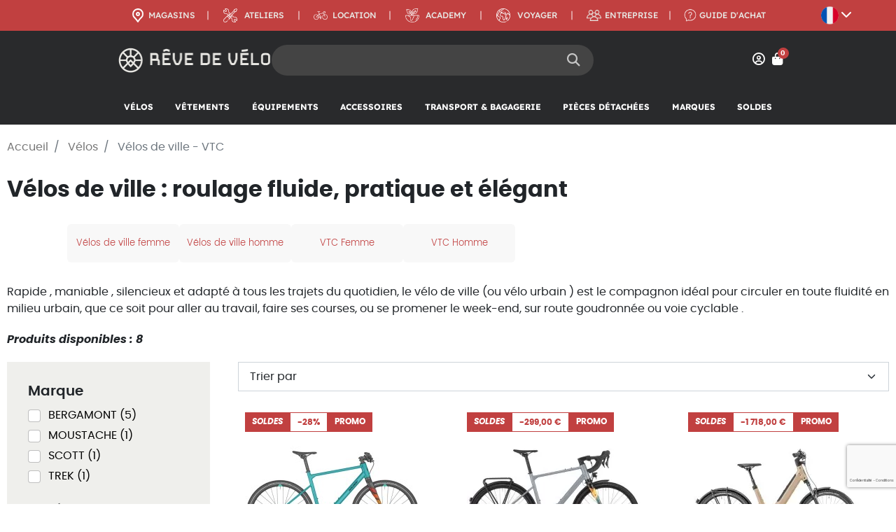

--- FILE ---
content_type: text/html; charset=utf-8
request_url: https://www.revedevelo.com/velos/ville/
body_size: 36945
content:
<!doctype html>
<html lang="fr">

  <head>
    
      
  <meta charset="utf-8">


  <meta http-equiv="x-ua-compatible" content="ie=edge">







   
   
      <title>Vélo de ville et VTC : achat en ligne - Rêve de Vélo</title>

  




  



  
              
      

                  
                        
              <meta name="description" content="Trouvez votre vélo de ville sur revedevelo.com. Notre magasin en ligne propose tout le matériel de cyclisme indispensable pour vos sorties. 🚲 Choix, conseils, passion">
          
  


  <meta name="keywords" content="">
  



  <link rel="canonical" href="https://www.revedevelo.com/velos/ville/">




                  <link rel="alternate" href="https://www.revedevelo.com/velos/ville/" hreflang="fr">
                        <link rel="alternate" href="https://www.revedevelo.com/en/bikes/city/" hreflang="en">
         



  
    
  



  <meta name="viewport" content="width=device-width, initial-scale=1">



  <link rel="icon" type="image/vnd.microsoft.icon" href="/img/favicon.ico?1680686947">
  <link rel="shortcut icon" type="image/x-icon" href="/img/favicon.ico?1680686947">



  <meta property="og:title" content="Vélo de ville et VTC : achat en ligne"/>
  <meta property="og:description" content="Trouvez votre vélo de ville sur revedevelo.com. Notre magasin en ligne propose tout le matériel de cyclisme indispensable pour vos sorties."/>
<meta property="og:type" content="website"/>
<meta property="og:url" content="https://www.revedevelo.com/velos/ville/"/>
<meta property="og:site_name" content="RÊVE DE VÉLO"/>

  <meta property="og:image" content="https://www.revedevelo.com/img/logo-1677493443.jpg"/>
<meta name="twitter:card" content="summary_large_image">
<meta property="twitter:title" content="Vélo de ville et VTC : achat en ligne"/>
  <meta property="twitter:description" content="Trouvez votre vélo de ville sur revedevelo.com. Notre magasin en ligne propose tout le matériel de cyclisme indispensable pour vos sorties."/>
<meta property="twitter:site" content="RÊVE DE VÉLO"/>
<meta property="twitter:creator" content="RÊVE DE VÉLO"/>
<meta property="twitter:domain" content="https://www.revedevelo.com/velos/ville/"/>

  <meta property="twitter:image" content="https://www.revedevelo.com/img/logo-1677493443.jpg"/>
      <meta property="twitter:image:alt" content="Trouvez votre vélo de ville sur revedevelo.com. Notre magasin en ligne propose tout le matériel de cyclisme indispensable pour vos sorties."/>
  

       
         
  
<meta http-equiv="x-dns-prefetch-control" value="on" />
<meta name="HandheldFriendly" content="true" />
<meta name="apple-mobile-web-app-capable" content="yes" />
    <meta name="apple-mobile-web-app-title" content="Vélos de ville - VTC">
<link rel="dns-prefetch" href="//www.google-analytics.com" />
<link rel="dns-prefetch" href="//twitter.com" />
<link rel="dns-prefetch" href="//facebook.com" />
<link rel="dns-prefetch" href="//apis.google.com" />
<link rel="dns-prefetch" href="//fonts.googleapis.com" />
<link rel="dns-prefetch" href="//ssl.gstatic.com" />
<link rel="dns-prefetch" href="//www.revedevelo.com" />

<meta property="og:type" content="website" />
<meta property="og:url" content="https://www.revedevelo.com/velos/ville/" />
<meta property="og:site_name" content="RÊVE DE VÉLO" />

                    <meta property="og:image" content="https://www.revedevelo.com/img/c/.jpg" />
            
            <meta property="twitter:card" content="summary" />
                                                    <meta property="twitter:image" content="https://www.revedevelo.com/img/c/.jpg" />
            

    <meta id="js-rcpgtm-tracking-config" data-tracking-data="%7B%22bing%22%3A%7B%22tracking_id%22%3A%22%22%2C%22feed%22%3A%7B%22id_product_prefix%22%3A%22%22%2C%22id_product_source_key%22%3A%22id_product%22%2C%22id_variant_prefix%22%3A%22%22%2C%22id_variant_source_key%22%3A%22id_attribute%22%7D%7D%2C%22context%22%3A%7B%22browser%22%3A%7B%22device_type%22%3A1%7D%2C%22localization%22%3A%7B%22id_country%22%3A8%2C%22country_code%22%3A%22FR%22%2C%22id_currency%22%3A1%2C%22currency_code%22%3A%22EUR%22%2C%22id_lang%22%3A1%2C%22lang_code%22%3A%22fr%22%7D%2C%22page%22%3A%7B%22controller_name%22%3A%22category%22%2C%22products_per_page%22%3A50%2C%22category%22%3A%7B%22id_category%22%3A12%2C%22name%22%3A%22V%C3%A9los%20de%20ville%20-%20VTC%22%2C%22path%22%3A%5B%22Accueil%22%2C%22V%C3%A9los%22%2C%22V%C3%A9los%20de%20ville%20-%20VTC%22%5D%7D%2C%22search_term%22%3A%22%22%7D%2C%22shop%22%3A%7B%22id_shop%22%3A1%2C%22shop_name%22%3A%22R%C3%8AVE%20DE%20V%C3%89LO%22%2C%22base_dir%22%3A%22https%3A%2F%2Fwww.revedevelo.com%2F%22%7D%2C%22tracking_module%22%3A%7B%22module_name%22%3A%22rcpgtagmanager%22%2C%22checkout_module%22%3A%7B%22module%22%3A%22default%22%2C%22controller%22%3A%22order%22%7D%2C%22service_version%22%3A%228%22%2C%22token%22%3A%2293459fb40ef1ea30d13f6d47b046c882%22%7D%2C%22user%22%3A%5B%5D%7D%2C%22criteo%22%3A%7B%22tracking_id%22%3A%22%22%2C%22feed%22%3A%7B%22id_product_prefix%22%3A%22%22%2C%22id_product_source_key%22%3A%22id_product%22%2C%22id_variant_prefix%22%3A%22%22%2C%22id_variant_source_key%22%3A%22id_attribute%22%7D%7D%2C%22facebook%22%3A%7B%22tracking_id%22%3A%22%22%2C%22feed%22%3A%7B%22id_product_prefix%22%3A%22%22%2C%22id_product_source_key%22%3A%22id_product%22%2C%22id_variant_prefix%22%3A%22%22%2C%22id_variant_source_key%22%3A%22id_attribute%22%7D%7D%2C%22ga4%22%3A%7B%22tracking_id%22%3A%22G-G4T4MRMB71%22%2C%22is_data_import%22%3Afalse%7D%2C%22gads%22%3A%7B%22tracking_id%22%3A%2211132304095%22%2C%22merchant_id%22%3A%22%22%2C%22conversion_labels%22%3A%7B%22create_account%22%3A%22%22%2C%22product_view%22%3A%22%22%2C%22add_to_cart%22%3A%22%22%2C%22begin_checkout%22%3A%22%22%2C%22purchase%22%3A%22v7F3CKSXitIZEN_1pbwp%22%7D%7D%2C%22gfeeds%22%3A%7B%22retail%22%3A%7B%22is_enabled%22%3Afalse%2C%22id_product_prefix%22%3A%22%22%2C%22id_product_source_key%22%3A%22id_product%22%2C%22id_variant_prefix%22%3A%22%22%2C%22id_variant_source_key%22%3A%22id_attribute%22%7D%2C%22custom%22%3A%7B%22is_enabled%22%3Afalse%2C%22id_product_prefix%22%3A%22%22%2C%22id_product_source_key%22%3A%22id_product%22%2C%22id_variant_prefix%22%3A%22%22%2C%22id_variant_source_key%22%3A%22id_attribute%22%2C%22is_id2%22%3Afalse%7D%7D%2C%22gtm%22%3A%7B%22tracking_id%22%3A%22GTM-WF2SMLV%22%2C%22is_disable_tracking%22%3Afalse%2C%22server_url%22%3A%22%22%7D%2C%22gua%22%3A%7B%22tracking_id%22%3A%22%22%2C%22site_speed_sample_rate%22%3A1%2C%22is_data_import%22%3Afalse%2C%22is_anonymize_ip%22%3Afalse%2C%22is_user_id%22%3Afalse%2C%22is_link_attribution%22%3Afalse%2C%22cross_domain_list%22%3A%5B%22%22%5D%2C%22dimensions%22%3A%7B%22ecomm_prodid%22%3A1%2C%22ecomm_pagetype%22%3A2%2C%22ecomm_totalvalue%22%3A3%2C%22dynx_itemid%22%3A4%2C%22dynx_itemid2%22%3A5%2C%22dynx_pagetype%22%3A6%2C%22dynx_totalvalue%22%3A7%7D%7D%2C%22optimize%22%3A%7B%22tracking_id%22%3A%22%22%2C%22is_async%22%3Afalse%2C%22hiding_class_name%22%3A%22optimize-loading%22%2C%22hiding_timeout%22%3A3000%7D%2C%22pinterest%22%3A%7B%22tracking_id%22%3A%22%22%2C%22feed%22%3A%7B%22id_product_prefix%22%3A%22%22%2C%22id_product_source_key%22%3A%22id_product%22%2C%22id_variant_prefix%22%3A%22%22%2C%22id_variant_source_key%22%3A%22id_attribute%22%7D%7D%2C%22tiktok%22%3A%7B%22tracking_id%22%3A%22%22%2C%22feed%22%3A%7B%22id_product_prefix%22%3A%22%22%2C%22id_product_source_key%22%3A%22id_product%22%2C%22id_variant_prefix%22%3A%22%22%2C%22id_variant_source_key%22%3A%22id_attribute%22%7D%7D%2C%22twitter%22%3A%7B%22tracking_id%22%3A%22%22%2C%22events%22%3A%7B%22add_to_cart_id%22%3A%22%22%2C%22payment_info_id%22%3A%22%22%2C%22checkout_initiated_id%22%3A%22%22%2C%22product_view_id%22%3A%22%22%2C%22lead_id%22%3A%22%22%2C%22purchase_id%22%3A%22%22%2C%22search_id%22%3A%22%22%7D%2C%22feed%22%3A%7B%22id_product_prefix%22%3A%22%22%2C%22id_product_source_key%22%3A%22id_product%22%2C%22id_variant_prefix%22%3A%22%22%2C%22id_variant_source_key%22%3A%22id_attribute%22%7D%7D%7D">
    <script type="text/javascript" data-keepinline="true" data-cfasync="false" src="/modules/rcpgtagmanager/views/js/hook/trackingClient.bundle.js"></script>
<script type="text/javascript">
    
        var psv = 8.2;
        var blog_secure_key = '914138a6c45c2971ab40ca488a520d02';
        var blog_front_controller_url = 'https://www.revedevelo.com/guide-d-achat';
    
</script>



<script src="https://www.google.com/recaptcha/api.js?&hl=fr" ></script>
<script type="text/javascript">
    var PA_GOOGLE_CAPTCHA_THEME = 'light';
            var PA_GOOGLE_V3_CAPTCHA_SITE_KEY = '6LdTQUUrAAAAAKMTP1gF-Ehq-JJvoOkwJb1u2glO';
        var PA_GOOGLE_V3_POSITION = 'bottomright';
    </script>
<link rel="stylesheet" href="/themes/_libraries/font-awesome/css/font-awesome.css" />


  



      <link rel="preload" as="image" href="https://www.revedevelo.com/img/logo-1677493443.jpg">
    
  
  <link
      rel="preload"
      href="https://www.revedevelo.comhttps://www.revedevelo.com/themes/revedevelo/assets/fonts/MaterialIcons-Regular-cff684e59ffb052d72cb8d5e49471553.woff2"
      as="font"
      crossorigin
    >






  
  
      <link
      rel="preload"
      href="https://www.revedevelo.com/themes/revedevelo/assets/css/theme.css?v=fe7ee8fc1959cc7214fa21c4840dff0a"
      as="style"
    >
  
  <link
    rel="stylesheet"
    href="https://www.revedevelo.com/themes/revedevelo/assets/css/theme.css?v=fe7ee8fc1959cc7214fa21c4840dff0a"
    type="text/css"
    media="all">
  
  
  <link
    rel="stylesheet"
    href="https://www.revedevelo.com/modules/blockreassurance/views/dist/front.css?v=fe7ee8fc1959cc7214fa21c4840dff0a"
    type="text/css"
    media="all">
  
  
  <link
    rel="stylesheet"
    href="https://www.revedevelo.com/modules/paypal/views/css/paypal_fo.css?v=fe7ee8fc1959cc7214fa21c4840dff0a"
    type="text/css"
    media="all">
  
  
  <link
    rel="stylesheet"
    href="https://www.revedevelo.com/modules/ets_megamenu/views/css/animate.css?v=fe7ee8fc1959cc7214fa21c4840dff0a"
    type="text/css"
    media="all">
  
  
  <link
    rel="stylesheet"
    href="https://www.revedevelo.com/modules/lnk_pagebuilder//views/css/plyr.css?v=fe7ee8fc1959cc7214fa21c4840dff0a"
    type="text/css"
    media="all">
  
  
  <link
    rel="stylesheet"
    href="https://www.revedevelo.com/modules/lnk_pagebuilder//views/css/fonts-size.css?v=fe7ee8fc1959cc7214fa21c4840dff0a"
    type="text/css"
    media="all">
  
  
  <link
    rel="stylesheet"
    href="https://www.revedevelo.com/modules/lnk_pagebuilder//views/css/swiper-bundle.min.css?v=fe7ee8fc1959cc7214fa21c4840dff0a"
    type="text/css"
    media="all">
  
  
  <link
    rel="stylesheet"
    href="https://www.revedevelo.com/modules/lnk_pagebuilder//views/css/front.css?v=fe7ee8fc1959cc7214fa21c4840dff0a"
    type="text/css"
    media="all">
  
  
  <link
    rel="stylesheet"
    href="https://www.revedevelo.com/themes/revedevelo/modules/lnk_pagebuilder//views/css/builder-custom.css?v=fe7ee8fc1959cc7214fa21c4840dff0a"
    type="text/css"
    media="all">
  
  
  <link
    rel="stylesheet"
    href="https://www.revedevelo.com/themes/revedevelo/modules/productcomments/views/css/productcomments.css?v=fe7ee8fc1959cc7214fa21c4840dff0a"
    type="text/css"
    media="all">
  
  
  <link
    rel="stylesheet"
    href="https://www.revedevelo.com/themes/revedevelo/modules/pm_advancedtopmenu/views/css/pm_advancedtopmenu_base.css?v=fe7ee8fc1959cc7214fa21c4840dff0a"
    type="text/css"
    media="all">
  
  
  <link
    rel="stylesheet"
    href="https://www.revedevelo.com/modules/pm_advancedtopmenu/views/css/pm_advancedtopmenu_product.css?v=fe7ee8fc1959cc7214fa21c4840dff0a"
    type="text/css"
    media="all">
  
  
  <link
    rel="stylesheet"
    href="https://www.revedevelo.com/modules/pm_advancedtopmenu/views/css/pm_advancedtopmenu_global-1.css?v=fe7ee8fc1959cc7214fa21c4840dff0a"
    type="text/css"
    media="all">
  
  
  <link
    rel="stylesheet"
    href="https://www.revedevelo.com/modules/pm_advancedtopmenu/views/css/pm_advancedtopmenu_advanced-1.css?v=fe7ee8fc1959cc7214fa21c4840dff0a"
    type="text/css"
    media="all">
  
  
  <link
    rel="stylesheet"
    href="https://www.revedevelo.com/modules/pm_advancedtopmenu/views/css/pm_advancedtopmenu-1.css?v=fe7ee8fc1959cc7214fa21c4840dff0a"
    type="text/css"
    media="all">
  
  
  <link
    rel="stylesheet"
    href="https://www.revedevelo.com/modules/lnk_size/views/css/lnk_size.css?v=fe7ee8fc1959cc7214fa21c4840dff0a"
    type="text/css"
    media="all">
  
  
  <link
    rel="stylesheet"
    href="https://www.revedevelo.com/modules/geodisofficiel/views/css/front.css?v=fe7ee8fc1959cc7214fa21c4840dff0a"
    type="text/css"
    media="all">
  
  
  <link
    rel="stylesheet"
    href="https://www.revedevelo.com/modules/geodisofficiel/views/css/intlTelInput.min.css?v=fe7ee8fc1959cc7214fa21c4840dff0a"
    type="text/css"
    media="all">
  
  
  <link
    rel="stylesheet"
    href="https://www.revedevelo.com/modules/axepta//views/css/front.css?v=fe7ee8fc1959cc7214fa21c4840dff0a"
    type="text/css"
    media="all">
  
  
  <link
    rel="stylesheet"
    href="https://www.revedevelo.com/modules/hiblog/libs/flexslider/flexslider.css?v=fe7ee8fc1959cc7214fa21c4840dff0a"
    type="text/css"
    media="all">
  
  
  <link
    rel="stylesheet"
    href="https://www.revedevelo.com/modules/hiblog/views/css/owl/owl.carousel.min.css?v=fe7ee8fc1959cc7214fa21c4840dff0a"
    type="text/css"
    media="all">
  
  
  <link
    rel="stylesheet"
    href="https://www.revedevelo.com/modules/hiblog/views/css/owl/owl.theme.default.min.css?v=fe7ee8fc1959cc7214fa21c4840dff0a"
    type="text/css"
    media="all">
  
  
  <link
    rel="stylesheet"
    href="https://www.revedevelo.com/themes/revedevelo/modules/hiblog/views/css/front.css?v=fe7ee8fc1959cc7214fa21c4840dff0a"
    type="text/css"
    media="all">
  
  
  <link
    rel="stylesheet"
    href="https://www.revedevelo.com/themes/revedevelo/modules/hiblog/views/css/blogpost.css?v=fe7ee8fc1959cc7214fa21c4840dff0a"
    type="text/css"
    media="all">
  
  
  <link
    rel="stylesheet"
    href="https://www.revedevelo.com/themes/revedevelo/modules/hiblog/views/css/blogposition.css?v=fe7ee8fc1959cc7214fa21c4840dff0a"
    type="text/css"
    media="all">
  
  
  <link
    rel="stylesheet"
    href="https://www.revedevelo.com/modules/hiblog/views/css/blogcategory.css?v=fe7ee8fc1959cc7214fa21c4840dff0a"
    type="text/css"
    media="all">
  
  
  <link
    rel="stylesheet"
    href="https://www.revedevelo.com/modules/hiblog/views/css/blogdesc.css?v=fe7ee8fc1959cc7214fa21c4840dff0a"
    type="text/css"
    media="all">
  
  
  <link
    rel="stylesheet"
    href="https://www.revedevelo.com/modules/hiblog/views/css/pagination.css?v=fe7ee8fc1959cc7214fa21c4840dff0a"
    type="text/css"
    media="all">
  
  
  <link
    rel="stylesheet"
    href="https://www.revedevelo.com/modules/hiblog/views/css/grid.css?v=fe7ee8fc1959cc7214fa21c4840dff0a"
    type="text/css"
    media="all">
  
  
  <link
    rel="stylesheet"
    href="https://www.revedevelo.com/modules/hiblog/views/css/custom.css?v=fe7ee8fc1959cc7214fa21c4840dff0a"
    type="text/css"
    media="all">
  
  
  <link
    rel="stylesheet"
    href="https://www.revedevelo.com/modules/ets_advancedcaptcha/views/css/front.css?v=fe7ee8fc1959cc7214fa21c4840dff0a"
    type="text/css"
    media="all">
  
  
  <link
    rel="stylesheet"
    href="https://www.revedevelo.com/modules/baproductscarousel/views/css/assets/owl.carousel.min.css?v=fe7ee8fc1959cc7214fa21c4840dff0a"
    type="text/css"
    media="all">
  
  
  <link
    rel="stylesheet"
    href="https://www.revedevelo.com/modules/baproductscarousel/views/css/assets/owl.theme.default.min.css?v=fe7ee8fc1959cc7214fa21c4840dff0a"
    type="text/css"
    media="all">
  
  
  <link
    rel="stylesheet"
    href="https://www.revedevelo.com/modules/baproductscarousel/views/css/assets/animate.css?v=fe7ee8fc1959cc7214fa21c4840dff0a"
    type="text/css"
    media="all">
  
  
  <link
    rel="stylesheet"
    href="https://www.revedevelo.com/modules/baproductscarousel/views/css/baslider.css?v=fe7ee8fc1959cc7214fa21c4840dff0a"
    type="text/css"
    media="all">
  
  
  <link
    rel="stylesheet"
    href="https://www.revedevelo.com/modules/lnk_expertise_block//views/css/front.css?v=fe7ee8fc1959cc7214fa21c4840dff0a"
    type="text/css"
    media="all">
  
  
  <link
    rel="stylesheet"
    href="https://www.revedevelo.com/modules/lnk_product_option/views/css/front.css?v=fe7ee8fc1959cc7214fa21c4840dff0a"
    type="text/css"
    media="all">
  
  
  <link
    rel="stylesheet"
    href="https://www.revedevelo.com/modules/lnk_store_locator//views/css/front.css?v=fe7ee8fc1959cc7214fa21c4840dff0a"
    type="text/css"
    media="all">
  
  
  <link
    rel="stylesheet"
    href="https://www.revedevelo.com/modules/lnk_brands//views/css/front.css?v=fe7ee8fc1959cc7214fa21c4840dff0a"
    type="text/css"
    media="all">
  
  
  <link
    rel="stylesheet"
    href="https://www.revedevelo.com/modules/prestatillstockperstore/views/css/prestatillmui.css?v=fe7ee8fc1959cc7214fa21c4840dff0a"
    type="text/css"
    media="all">
  
  
  <link
    rel="stylesheet"
    href="https://www.revedevelo.com/themes/revedevelo/modules/prestatillstockperstore/views/css/front.css?v=fe7ee8fc1959cc7214fa21c4840dff0a"
    type="text/css"
    media="all">
  
  
  <link
    rel="stylesheet"
    href="https://www.revedevelo.com/modules/advancedeventbooking/views/css/global.css?v=fe7ee8fc1959cc7214fa21c4840dff0a"
    type="text/css"
    media="all">
  
  
  <link
    rel="stylesheet"
    href="https://www.revedevelo.com/themes/revedevelo/modules/guideachat/css/guideachat.css?v=fe7ee8fc1959cc7214fa21c4840dff0a"
    type="text/css"
    media="all">
  
  
  <link
    rel="stylesheet"
    href="https://www.revedevelo.com/js/jquery/plugins/fancybox/jquery.fancybox.css?v=fe7ee8fc1959cc7214fa21c4840dff0a"
    type="text/css"
    media="all">
  
  
  <link
    rel="stylesheet"
    href="https://www.revedevelo.com/modules/ps_imageslider/css/homeslider.css?v=fe7ee8fc1959cc7214fa21c4840dff0a"
    type="text/css"
    media="all">
  
  
  <link
    rel="stylesheet"
    href="https://www.revedevelo.com/themes/revedevelo/modules/ets_megamenu/views/css/megamenu.css?v=fe7ee8fc1959cc7214fa21c4840dff0a"
    type="text/css"
    media="all">
  
  
  <link
    rel="stylesheet"
    href="https://www.revedevelo.com/modules/ets_megamenu/views/css/fix17.css?v=fe7ee8fc1959cc7214fa21c4840dff0a"
    type="text/css"
    media="all">
  
  
  <link
    rel="stylesheet"
    href="https://www.revedevelo.com/modules/ets_megamenu/views/css/cache.css?v=fe7ee8fc1959cc7214fa21c4840dff0a"
    type="text/css"
    media="all">
  
  
  <link
    rel="stylesheet"
    href="https://www.revedevelo.com/modules/gmbreviews/views/css/gmbreviews.css?v=fe7ee8fc1959cc7214fa21c4840dff0a"
    type="text/css"
    media="all">
  
  
  <link
    rel="stylesheet"
    href="https://www.revedevelo.com/modules/linkobfuscator/views/css/linkobfuscator.css?v=fe7ee8fc1959cc7214fa21c4840dff0a"
    type="text/css"
    media="all">
  
      <link
      rel="preload"
      href="https://www.revedevelo.com/themes/revedevelo/assets/css/listing.css?v=fe7ee8fc1959cc7214fa21c4840dff0a"
      as="style"
    >
  
  <link
    rel="stylesheet"
    href="https://www.revedevelo.com/themes/revedevelo/assets/css/listing.css?v=fe7ee8fc1959cc7214fa21c4840dff0a"
    type="text/css"
    media="all">




  





  <script type="text/javascript">
        var adtm_activeLink = {"id":12,"type":"category"};
        var adtm_isToggleMode = false;
        var adtm_menuHamburgerSelector = "#menu-icon, .menu-icon";
        var adtm_stickyOnMobile = false;
        var ajax_url_builder = "https:\/\/www.revedevelo.com\/module\/lnk_pagebuilder\/ajax";
        var dm_hash = "3GU8JRP1F";
        var dm_mode = 0;
        var geodisSetCarrierUrl = "https:\/\/www.revedevelo.com\/module\/geodis\/setCarrier";
        var geodisToken = "b305f73b7bca21ef2fef838696ea57e9";
        var hiBlogSettings = {"secureKey":"914138a6c45c2971ab40ca488a520d02","mainPageUrl":"https:\/\/www.revedevelo.com\/guide-d-achat","currentPage":"category","toc":true,"tocPosition":"top","tocFixed":true};
        var listDisplayAjaxUrl = "https:\/\/www.revedevelo.com\/module\/is_themecore\/ajaxTheme";
        var lnk_brand_slider = {"desktop":"6","tablet":"4","mobile":"3"};
        var lnk_slide = {"desktop":"3","tablet":"3","mobile":"2"};
        var prestashop = {"cart":{"products":[],"totals":{"total":{"type":"total","label":"Total","amount":0,"value":"0,00\u00a0\u20ac"},"total_including_tax":{"type":"total","label":"Total TTC","amount":0,"value":"0,00\u00a0\u20ac"},"total_excluding_tax":{"type":"total","label":"Total HT :","amount":0,"value":"0,00\u00a0\u20ac"}},"subtotals":{"products":{"type":"products","label":"Sous-total","amount":0,"value":"0,00\u00a0\u20ac"},"discounts":null,"shipping":{"type":"shipping","label":"Livraison","amount":0,"value":""},"tax":null},"products_count":0,"summary_string":"0 articles","vouchers":{"allowed":1,"added":[]},"discounts":[],"minimalPurchase":0,"minimalPurchaseRequired":""},"currency":{"id":1,"name":"Euro","iso_code":"EUR","iso_code_num":"978","sign":"\u20ac"},"customer":{"lastname":null,"firstname":null,"email":null,"birthday":null,"newsletter":null,"newsletter_date_add":null,"optin":null,"website":null,"company":null,"siret":null,"ape":null,"is_logged":false,"gender":{"type":null,"name":null},"addresses":[]},"country":{"id_zone":"1","id_currency":"0","call_prefix":"33","iso_code":"FR","active":"1","contains_states":"0","need_identification_number":"0","need_zip_code":"1","zip_code_format":"NNNNN","display_tax_label":"1","name":"France","id":8},"language":{"name":"Fran\u00e7ais (French)","iso_code":"fr","locale":"fr-FR","language_code":"fr","active":"1","is_rtl":"0","date_format_lite":"d\/m\/Y","date_format_full":"d\/m\/Y H:i:s","id":1},"page":{"title":"","canonical":"https:\/\/www.revedevelo.com\/velos\/ville\/","meta":{"title":"V\u00e9lo de ville et VTC : achat en ligne","description":"Trouvez votre v\u00e9lo de ville sur revedevelo.com. Notre magasin en ligne propose tout le mat\u00e9riel de cyclisme indispensable pour vos sorties.","keywords":"","robots":"index"},"page_name":"category","body_classes":{"lang-fr":true,"lang-rtl":false,"country-FR":true,"currency-EUR":true,"layout-left-column":true,"page-category":true,"tax-display-enabled":true,"page-customer-account":false,"category-id-12":true,"category-V\u00e9los de ville - VTC":true,"category-id-parent-3":true,"category-depth-level-3":true},"admin_notifications":[],"password-policy":{"feedbacks":{"0":"Tr\u00e8s faible","1":"Faible","2":"Moyenne","3":"Fort","4":"Tr\u00e8s fort","Straight rows of keys are easy to guess":"Les suites de touches sur le clavier sont faciles \u00e0 deviner","Short keyboard patterns are easy to guess":"Les mod\u00e8les courts sur le clavier sont faciles \u00e0 deviner.","Use a longer keyboard pattern with more turns":"Utilisez une combinaison de touches plus longue et plus complexe.","Repeats like \"aaa\" are easy to guess":"Les r\u00e9p\u00e9titions (ex. : \"aaa\") sont faciles \u00e0 deviner.","Repeats like \"abcabcabc\" are only slightly harder to guess than \"abc\"":"Les r\u00e9p\u00e9titions (ex. : \"abcabcabc\") sont seulement un peu plus difficiles \u00e0 deviner que \"abc\".","Sequences like abc or 6543 are easy to guess":"Les s\u00e9quences (ex. : abc ou 6543) sont faciles \u00e0 deviner.","Recent years are easy to guess":"Les ann\u00e9es r\u00e9centes sont faciles \u00e0 deviner.","Dates are often easy to guess":"Les dates sont souvent faciles \u00e0 deviner.","This is a top-10 common password":"Ce mot de passe figure parmi les 10 mots de passe les plus courants.","This is a top-100 common password":"Ce mot de passe figure parmi les 100 mots de passe les plus courants.","This is a very common password":"Ceci est un mot de passe tr\u00e8s courant.","This is similar to a commonly used password":"Ce mot de passe est similaire \u00e0 un mot de passe couramment utilis\u00e9.","A word by itself is easy to guess":"Un mot seul est facile \u00e0 deviner.","Names and surnames by themselves are easy to guess":"Les noms et les surnoms seuls sont faciles \u00e0 deviner.","Common names and surnames are easy to guess":"Les noms et les pr\u00e9noms courants sont faciles \u00e0 deviner.","Use a few words, avoid common phrases":"Utilisez quelques mots, \u00e9vitez les phrases courantes.","No need for symbols, digits, or uppercase letters":"Pas besoin de symboles, de chiffres ou de majuscules.","Avoid repeated words and characters":"\u00c9viter de r\u00e9p\u00e9ter les mots et les caract\u00e8res.","Avoid sequences":"\u00c9viter les s\u00e9quences.","Avoid recent years":"\u00c9vitez les ann\u00e9es r\u00e9centes.","Avoid years that are associated with you":"\u00c9vitez les ann\u00e9es qui vous sont associ\u00e9es.","Avoid dates and years that are associated with you":"\u00c9vitez les dates et les ann\u00e9es qui vous sont associ\u00e9es.","Capitalization doesn't help very much":"Les majuscules ne sont pas tr\u00e8s utiles.","All-uppercase is almost as easy to guess as all-lowercase":"Un mot de passe tout en majuscules est presque aussi facile \u00e0 deviner qu'un mot de passe tout en minuscules.","Reversed words aren't much harder to guess":"Les mots invers\u00e9s ne sont pas beaucoup plus difficiles \u00e0 deviner.","Predictable substitutions like '@' instead of 'a' don't help very much":"Les substitutions pr\u00e9visibles comme '\"@\" au lieu de \"a\" n'aident pas beaucoup.","Add another word or two. Uncommon words are better.":"Ajoutez un autre mot ou deux. Pr\u00e9f\u00e9rez les mots peu courants."}}},"shop":{"name":"R\u00caVE DE V\u00c9LO","logo":"https:\/\/www.revedevelo.com\/img\/logo-1677493443.jpg","stores_icon":"https:\/\/www.revedevelo.com\/img\/logo_stores.png","favicon":"\/img\/favicon.ico"},"core_js_public_path":"\/themes\/","urls":{"base_url":"https:\/\/www.revedevelo.com\/","current_url":"https:\/\/www.revedevelo.com\/velos\/ville\/","shop_domain_url":"https:\/\/www.revedevelo.com","img_ps_url":"https:\/\/www.revedevelo.com\/img\/","img_cat_url":"https:\/\/www.revedevelo.com\/img\/c\/","img_lang_url":"https:\/\/www.revedevelo.com\/img\/l\/","img_prod_url":"https:\/\/www.revedevelo.com\/img\/p\/","img_manu_url":"https:\/\/www.revedevelo.com\/img\/m\/","img_sup_url":"https:\/\/www.revedevelo.com\/img\/su\/","img_ship_url":"https:\/\/www.revedevelo.com\/img\/s\/","img_store_url":"https:\/\/www.revedevelo.com\/img\/st\/","img_col_url":"https:\/\/www.revedevelo.com\/img\/co\/","img_url":"https:\/\/www.revedevelo.com\/themes\/revedevelo\/assets\/img\/","css_url":"https:\/\/www.revedevelo.com\/themes\/revedevelo\/assets\/css\/","js_url":"https:\/\/www.revedevelo.com\/themes\/revedevelo\/assets\/js\/","pic_url":"https:\/\/www.revedevelo.com\/upload\/","theme_assets":"https:\/\/www.revedevelo.com\/themes\/revedevelo\/assets\/","theme_dir":"https:\/\/www.revedevelo.com\/themes\/revedevelo\/","pages":{"address":"https:\/\/www.revedevelo.com\/adresse","addresses":"https:\/\/www.revedevelo.com\/adresses","authentication":"https:\/\/www.revedevelo.com\/connexion","manufacturer":"https:\/\/www.revedevelo.com\/brands","cart":"https:\/\/www.revedevelo.com\/panier","category":"https:\/\/www.revedevelo.com\/index.php?controller=category","cms":"https:\/\/www.revedevelo.com\/index.php?controller=cms","contact":"https:\/\/www.revedevelo.com\/nous-contacter","discount":"https:\/\/www.revedevelo.com\/reduction","guest_tracking":"https:\/\/www.revedevelo.com\/suivi-commande-invite","history":"https:\/\/www.revedevelo.com\/historique-commandes","identity":"https:\/\/www.revedevelo.com\/identite","index":"https:\/\/www.revedevelo.com\/","my_account":"https:\/\/www.revedevelo.com\/mon-compte","order_confirmation":"https:\/\/www.revedevelo.com\/confirmation-commande","order_detail":"https:\/\/www.revedevelo.com\/index.php?controller=order-detail","order_follow":"https:\/\/www.revedevelo.com\/suivi-commande","order":"https:\/\/www.revedevelo.com\/commande","order_return":"https:\/\/www.revedevelo.com\/index.php?controller=order-return","order_slip":"https:\/\/www.revedevelo.com\/avoirs","pagenotfound":"https:\/\/www.revedevelo.com\/page-introuvable","password":"https:\/\/www.revedevelo.com\/recuperation-mot-de-passe","pdf_invoice":"https:\/\/www.revedevelo.com\/index.php?controller=pdf-invoice","pdf_order_return":"https:\/\/www.revedevelo.com\/index.php?controller=pdf-order-return","pdf_order_slip":"https:\/\/www.revedevelo.com\/index.php?controller=pdf-order-slip","prices_drop":"https:\/\/www.revedevelo.com\/promotions","product":"https:\/\/www.revedevelo.com\/index.php?controller=product","registration":"https:\/\/www.revedevelo.com\/inscription","search":"https:\/\/www.revedevelo.com\/recherche","sitemap":"https:\/\/www.revedevelo.com\/plan-site","stores":"https:\/\/www.revedevelo.com\/magasins","supplier":"https:\/\/www.revedevelo.com\/fournisseur","new_products":"https:\/\/www.revedevelo.com\/nouveaux-produits","brands":"https:\/\/www.revedevelo.com\/brands","register":"https:\/\/www.revedevelo.com\/inscription","order_login":"https:\/\/www.revedevelo.com\/commande?login=1"},"alternative_langs":{"fr":"https:\/\/www.revedevelo.com\/velos\/ville\/","en":"https:\/\/www.revedevelo.com\/en\/bikes\/city\/"},"actions":{"logout":"https:\/\/www.revedevelo.com\/?mylogout="},"no_picture_image":{"bySize":{"small_default":{"url":"https:\/\/www.revedevelo.com\/img\/p\/fr-default-small_default.jpg","width":98,"height":98},"cart_default":{"url":"https:\/\/www.revedevelo.com\/img\/p\/fr-default-cart_default.jpg","width":125,"height":125},"home_default":{"url":"https:\/\/www.revedevelo.com\/img\/p\/fr-default-home_default.jpg","width":250,"height":250},"medium_default":{"url":"https:\/\/www.revedevelo.com\/img\/p\/fr-default-medium_default.jpg","width":452,"height":452},"large_default":{"url":"https:\/\/www.revedevelo.com\/img\/p\/fr-default-large_default.jpg","width":800,"height":800}},"small":{"url":"https:\/\/www.revedevelo.com\/img\/p\/fr-default-small_default.jpg","width":98,"height":98},"medium":{"url":"https:\/\/www.revedevelo.com\/img\/p\/fr-default-home_default.jpg","width":250,"height":250},"large":{"url":"https:\/\/www.revedevelo.com\/img\/p\/fr-default-large_default.jpg","width":800,"height":800},"legend":""}},"configuration":{"display_taxes_label":true,"display_prices_tax_incl":true,"is_catalog":false,"show_prices":true,"opt_in":{"partner":true},"quantity_discount":{"type":"discount","label":"Remise sur prix unitaire"},"voucher_enabled":1,"return_enabled":0},"field_required":[],"breadcrumb":{"links":[{"title":"Accueil","url":"https:\/\/www.revedevelo.com\/"},{"title":"V\u00e9los","url":"https:\/\/www.revedevelo.com\/velos\/"},{"title":"V\u00e9los de ville - VTC","url":"https:\/\/www.revedevelo.com\/velos\/ville\/"}],"count":3},"link":{"protocol_link":"https:\/\/","protocol_content":"https:\/\/"},"time":1768773076,"static_token":"5097cf0a38c45fea9a1ae7b466e699cd","token":"89b43284ffdc0b8e40efc124fd63ca71","debug":false,"modules":{"alma":false}};
        var prestashopFacebookAjaxController = "https:\/\/www.revedevelo.com\/module\/ps_facebook\/Ajax";
        var psemailsubscription_subscription = "https:\/\/www.revedevelo.com\/module\/ps_emailsubscription\/subscription";
        var psr_icon_color = "#F19D76";
      </script>


  



 




<script>
    (function (c, s, q, u, a, r, e) {
        c.hj=c.hj||function(){(c.hj.q=c.hj.q||[]).push(arguments)};
        c._hjSettings = { hjid: a };
        r = s.getElementsByTagName('head')[0];
        e = s.createElement('script');
        e.async = true;
        e.src = q + c._hjSettings.hjid + u;
        r.appendChild(e);
    })(window, document, 'https://static.hj.contentsquare.net/c/csq-', '.js', 6404362);
</script>




<script>
(function () {
    function getOrCreateAnonID() {
        const cookieName = 'anon_user_id';
        const existing = document.cookie.match('(^|;)\\s*' + cookieName + '\\s*=\\s*([^;]+)');
        if (existing) {
            return existing.pop();
        } else {
            const id = 'anon-' + Date.now() + '-' + Math.floor(Math.random() * 100000);
            document.cookie = cookieName + '=' + id + ';path=/;max-age=2592000';
            return id;
        }
    }

    var anonId = getOrCreateAnonID();
    window.hj = window.hj || function(){(hj.q = hj.q || []).push(arguments)};
    hj('identify', anonId, {
        statut_panier: 'anonyme'
    });
})();
</script>







    
  </head>

  <body id="category" class="lang-fr country-fr currency-eur layout-left-column page-category tax-display-enabled category-id-12 category-velos-de-ville-vtc category-id-parent-3 category-depth-level-3   ">

    
      <input type="hidden" id="sbs_category_url" data-url="https://www.revedevelo.com/module/prestatillstockperstore/config" />
<div class="sbs_message"></div>
    <input type="hidden" id="sbs_mode_selected" name="sbs_mode_selected" value="" data-force_choice="0" />
    <input type="hidden" class="toggle-sidebar-right" />
    <div class="sidebar msb-none-" id="sidebar-right" style="display: none;">
    <div class="siderbar-container">
        <i class="close-sidebar"></i>
                <div id="delivery" class="switch " data-shipping_mode="D"><span>Livraison</span></div>
        <div id="pickup" data-shipping_mode="P" class="switch "><span>Retrait en magasin</span></div>
        <div class="clearfix"></div>
        <hr>
                    <div class="alert alert-info"> Merci de sélectionner votre mode de livraison préféré</div>
                <div class="searchBox none">
                        <div class="search_cp">
                <i id="localisation" class="mui-gps_fixed"></i>
                <input type="text" class="form-control" placeholder="Code postal, ville, ..." />
                <button id="sbs_search_cp_button" class="btn btn-primary">Rechercher</button>
            </div>
        </div>
        <div id="sbs_loader"><span class="loader"></span></div>
        <ul>
        </ul>
    </div>
</div>
    

    <main class="l-main">
      
              

    <header id="header" class="l-header  position-sticky top-0 ">
        
          
  <div class="header-banner">
    
  </div>



    <div class="lnk-header-top-bar">
    <!-- MODULE PM_AdvancedTopMenu || Presta-Module.com -->
<nav class="d-none d-lg-block flex-grow-1">
<div id="_desktop_top_menu" class="adtm_menu_container ">
    <div id="adtm_menu"  data-open-method="1"
                        class=""
            data-active-id="300" data-active-type="category">
            <div id="adtm_menu_inner"                 class="clearfix advtm_open_on_hover" >
                <ul id="menu" class="text-center">
                                                                                        
                                                                                                                                                                                                                                                                            <li
                                class="li-niveau1 advtm_menu_1 sub">
                                <a data-o="aHR0cHM6Ly93d3cucmV2ZWRldmVsby5jb20vbm9zLW1hZ2FzaW5zLTYzLmh0bWw=" title="Magasins"  class=" a-niveau1" ><span class="advtm_menu_span advtm_menu_span_1"><img src="//www.revedevelo.com/modules/pm_advancedtopmenu/menu_icons/1-fr.png" alt="Magasins" title="Magasins" width="32" height="32" class="adtm_menu_icon img-responsive img-fluid" />Magasins</span></a>                                                                    <div class="adtm_sub">
                                                                                <table class="columnWrapTable">
                                            <tr>
                                                                                                                                                        
                                                                                                            <td
                                                            class="adtm_column_wrap_td advtm_column_wrap_td_1">
                                                            <div class="adtm_column_wrap advtm_column_wrap_1">
                                                                                                                                <div class="adtm_column_wrap_sizer">&nbsp;</div>
                                                                                                                                                                                                                                                                                                                                                                                                                            <div
                                                                            class="adtm_column adtm_column_1">
                                                                                                                                                                                                                                                <span class="column_wrap_title d-none">
                                                                                        <a href="#" title=""  class="adtm_unclickable" ></a>                                                                                    </span>
                                                                                                                                                                                                                                                                                                                                    <ul class="adtm_elements adtm_elements_1">
                                                                                                                                                                                                                                                                                                                                                                                                                                                                            <li
                                                                                                    class="">
                                                                                                    <a data-o="aHR0cHM6Ly93d3cucmV2ZWRldmVsby5jb20vbWFnYXNpbnMvMS1tYWdhc2luLXZlbG8tbW9udHBlbGxpZXI=" title="	Montpellier Sud"  class="" >	Montpellier Sud</a>                                                                                                </li>
                                                                                                                                                                                                                                                                                                                                                                                                                                                                                                                                                                        <li
                                                                                                    class="">
                                                                                                    <a data-o="aHR0cHM6Ly93d3cucmV2ZWRldmVsby5jb20vbWFnYXNpbnMvMy1tYWdhc2luLXZlbG8tbHVuZWw=" title="Lunel"  class="" >Lunel</a>                                                                                                </li>
                                                                                                                                                                                                                                                                                                                                                                                                                                                                                                                                                                        <li
                                                                                                    class="">
                                                                                                    <a data-o="aHR0cHM6Ly93d3cucmV2ZWRldmVsby5jb20vbWFnYXNpbnMvNC1uaW1lcy12YXVuYWdl" title="N&icirc;mes Vaunage"  class="" >N&icirc;mes Vaunage</a>                                                                                                </li>
                                                                                                                                                                                                                                                                                                                                                                                                                                                                                                                                                                        <li
                                                                                                    class="">
                                                                                                    <a data-o="aHR0cHM6Ly93d3cucmV2ZWRldmVsby5jb20vbWFnYXNpbnMvNS1tYWdhc2luLXZlbG8tdmVudG91eA==" title="Ventoux"  class="" >Ventoux</a>                                                                                                </li>
                                                                                                                                                                                                                                                                        </ul>
                                                                                                                                                                                                                                    </div>
                                                                                                                                                                                                                                                                                                                                        </div>
                                                        </td>
                                                                                                                                                </tr>
                                        </table>
                                                                            </div>
                                                            </li>
                                                                                            
                                                                                                                                                                                                                                                                            <li
                                class="li-niveau1 advtm_menu_2 sub">
                                <a data-o="aHR0cHM6Ly93d3cucmV2ZWRldmVsby5jb20vYXRlbGllci02NC5odG1s" title="Ateliers"  class=" a-niveau1" ><span class="advtm_menu_span advtm_menu_span_2"><img src="//www.revedevelo.com/modules/pm_advancedtopmenu/menu_icons/2-fr.png" alt="Ateliers" title="Ateliers" width="32" height="32" class="adtm_menu_icon img-responsive img-fluid" />Ateliers</span></a>                                                                    <div class="adtm_sub">
                                                                                <table class="columnWrapTable">
                                            <tr>
                                                                                                                                                        
                                                                                                            <td
                                                            class="adtm_column_wrap_td advtm_column_wrap_td_2">
                                                            <div class="adtm_column_wrap advtm_column_wrap_2">
                                                                                                                                <div class="adtm_column_wrap_sizer">&nbsp;</div>
                                                                                                                                                                                                                                                                                                                                                                                                                            <div
                                                                            class="adtm_column adtm_column_2">
                                                                                                                                                                                                                                                <span class="column_wrap_title d-none">
                                                                                        <a href="#" title=""  class="adtm_unclickable" ></a>                                                                                    </span>
                                                                                                                                                                                                                                                                                                                                    <ul class="adtm_elements adtm_elements_2">
                                                                                                                                                                                                                                                                                                                                                                                                                                                                            <li
                                                                                                    class="">
                                                                                                    <a data-o="aHR0cHM6Ly93d3cucmV2ZWRldmVsby5jb20vcmVwYXJhdGlvbi1kZS12ZWxvLWEtbW9udHBlbGxpZXItMjMuaHRtbA==" title="Montpellier Sud"  class="" >Montpellier Sud</a>                                                                                                </li>
                                                                                                                                                                                                                                                                                                                                                                                                                                                                                                                                                                        <li
                                                                                                    class="">
                                                                                                    <a data-o="aHR0cHM6Ly93d3cucmV2ZWRldmVsby5jb20vYXRlbGllci1sdW5lbC0yNS5odG1s" title="Lunel"  class="" >Lunel</a>                                                                                                </li>
                                                                                                                                                                                                                                                                                                                                                                                                                                                                                                                                                                        <li
                                                                                                    class="">
                                                                                                    <a data-o="aHR0cHM6Ly93d3cucmV2ZWRldmVsby5jb20vYXRlbGllci1uaW1lcy12YXVuYWdlLTI2Lmh0bWw=" title="N&icirc;mes Vaunage"  class="" >N&icirc;mes Vaunage</a>                                                                                                </li>
                                                                                                                                                                                                                                                                                                                                                                                                                                                                                                                                                                        <li
                                                                                                    class="">
                                                                                                    <a data-o="aHR0cHM6Ly93d3cucmV2ZWRldmVsby5jb20vYXRlbGllci12ZW50b3V4LTczLmh0bWw=" title="Ventoux"  class="" >Ventoux</a>                                                                                                </li>
                                                                                                                                                                                                                                                                        </ul>
                                                                                                                                                                                                                                    </div>
                                                                                                                                                                                                                                                                                                                                        </div>
                                                        </td>
                                                                                                                                                </tr>
                                        </table>
                                                                            </div>
                                                            </li>
                                                                                            
                                                                                                                                                                                                                                                                            <li
                                class="li-niveau1 advtm_menu_3 sub">
                                <a data-o="aHR0cHM6Ly93d3cucmV2ZWRldmVsby5jb20vbG9jYXRpb24tNjUuaHRtbA==" title="Location"  class=" a-niveau1" ><span class="advtm_menu_span advtm_menu_span_3"><img src="//www.revedevelo.com/modules/pm_advancedtopmenu/menu_icons/3-fr.png" alt="Location" title="Location" width="32" height="32" class="adtm_menu_icon img-responsive img-fluid" />Location</span></a>                                                                    <div class="adtm_sub">
                                                                                <table class="columnWrapTable">
                                            <tr>
                                                                                                                                                        
                                                                                                            <td
                                                            class="adtm_column_wrap_td advtm_column_wrap_td_3">
                                                            <div class="adtm_column_wrap advtm_column_wrap_3">
                                                                                                                                <div class="adtm_column_wrap_sizer">&nbsp;</div>
                                                                                                                                                                                                                                                                                                                                                                                                                            <div
                                                                            class="adtm_column adtm_column_3">
                                                                                                                                                                                                                                                <span class="column_wrap_title d-none">
                                                                                        <a href="#" title="Location grp"  class="adtm_unclickable" >Location grp</a>                                                                                    </span>
                                                                                                                                                                                                                                                                                                                                    <ul class="adtm_elements adtm_elements_3">
                                                                                                                                                                                                                                                                                                                                                                                                                                                                            <li
                                                                                                    class="">
                                                                                                    <a data-o="aHR0cHM6Ly93d3cucmV2ZWRldmVsby5jb20vbG9jYXRpb24tdmVsby1tb250cGVsbGllci1zdWQtMTcuaHRtbA==" title="Montpellier Sud"  class="" >Montpellier Sud</a>                                                                                                </li>
                                                                                                                                                                                                                                                                                                                                                                                                                                                                                                                                                                        <li
                                                                                                    class="">
                                                                                                    <a data-o="aHR0cHM6Ly93d3cucmV2ZWRldmVsby5jb20vbG9jYXRpb24vbG9jYXRpb24tZGUtdmVsby1hLWx1bmVsLTE5Lmh0bWw=" title="Lunel "  class="" >Lunel </a>                                                                                                </li>
                                                                                                                                                                                                                                                                                                                                                                                                                                                                                                                                                                        <li
                                                                                                    class="">
                                                                                                    <a data-o="aHR0cHM6Ly93d3cucmV2ZWRldmVsby5jb20vbG9jYXRpb24tZGUtdmVsby1hLXRvdXJzLXNhaW50LWdlbm91cGgtMjAuaHRtbA==" title="Tours"  class="" >Tours</a>                                                                                                </li>
                                                                                                                                                                                                                                                                                                                                                                                                                                                                                                                                                                        <li
                                                                                                    class="">
                                                                                                    <a data-o="aHR0cHM6Ly93d3cucmV2ZWRldmVsby5jb20vbG9jYXRpb24tZGUtdmVsby1hLW5pbWVzLXZhdW5hZ2UtMjEuaHRtbA==" title="N&icirc;mes Vaunage"  class="" >N&icirc;mes Vaunage</a>                                                                                                </li>
                                                                                                                                                                                                                                                                                                                                                                                                                                                                                                                                                                        <li
                                                                                                    class="">
                                                                                                    <a data-o="aHR0cHM6Ly93d3cucmV2ZWRldmVsby5jb20vbG9jYXRpb24tdmVsby12ZW50b3V4LTcyLmh0bWw=" title="Ventoux"  class="" >Ventoux</a>                                                                                                </li>
                                                                                                                                                                                                                                                                        </ul>
                                                                                                                                                                                                                                    </div>
                                                                                                                                                                                                                                                                                                                                        </div>
                                                        </td>
                                                                                                                                                </tr>
                                        </table>
                                                                            </div>
                                                            </li>
                                                                                            
                                                                                                                                                                                                                                                                            <li
                                class="li-niveau1 advtm_menu_4 sub">
                                <a data-o="aHR0cHM6Ly93d3cucmV2ZWRldmVsby5jb20vYWNhZGVteS00Mi5odG1s" title="Academy"  class=" a-niveau1" ><span class="advtm_menu_span advtm_menu_span_4"><img src="//www.revedevelo.com/modules/pm_advancedtopmenu/menu_icons/4-fr.png" alt="Academy" title="Academy" width="32" height="32" class="adtm_menu_icon img-responsive img-fluid" />Academy</span></a>                                                                    <div class="adtm_sub">
                                                                                <table class="columnWrapTable">
                                            <tr>
                                                                                                                                                        
                                                                                                            <td
                                                            class="adtm_column_wrap_td advtm_column_wrap_td_9">
                                                            <div class="adtm_column_wrap advtm_column_wrap_9">
                                                                                                                                <div class="adtm_column_wrap_sizer">&nbsp;</div>
                                                                                                                                                                                                                                                                                                                                                                                                                            <div
                                                                            class="adtm_column adtm_column_7">
                                                                                                                                                                                                                                                <span class="column_wrap_title d-none">
                                                                                        <a href="#" title=""  class="adtm_unclickable" ></a>                                                                                    </span>
                                                                                                                                                                                                                                                                                                                                    <ul class="adtm_elements adtm_elements_7">
                                                                                                                                                                                                                                                                                                                                                                                                                                                                            <li
                                                                                                    class="">
                                                                                                    <a data-o="aHR0cHM6Ly93d3cucmV2ZWRldmVsby5jb20vZnIvY2FsZW5kcmllcg==" title="Calendrier"  class="" >Calendrier</a>                                                                                                </li>
                                                                                                                                                                                                                                                                        </ul>
                                                                                                                                                                                                                                    </div>
                                                                                                                                                                                                                                                                                                                                        </div>
                                                        </td>
                                                                                                                                                </tr>
                                        </table>
                                                                            </div>
                                                            </li>
                                                                                            
                                                                                                                                                                    <li
                                class="li-niveau1 advtm_menu_7 menuHaveNoMobileSubMenu">
                                <a href="https://travel.revedevelo.com/" title="Voyager" target="_blank" class=" a-niveau1" ><span class="advtm_menu_span advtm_menu_span_7"><img src="//www.revedevelo.com/modules/pm_advancedtopmenu/menu_icons/7-fr.svg" alt="Voyager" title="Voyager" class="adtm_menu_icon img-responsive img-fluid" />Voyager</span></a>                                                            </li>
                                                                                            
                                                                                                                                                                                                                                                                            <li
                                class="li-niveau1 advtm_menu_6 sub">
                                <a data-o="aHR0cHM6Ly93d3cucmV2ZWRldmVsby5jb20vZW50cmVwcmlzZS02Ni5odG1s" title="Entreprise"  class=" a-niveau1" ><span class="advtm_menu_span advtm_menu_span_6"><img src="//www.revedevelo.com/modules/pm_advancedtopmenu/menu_icons/6-fr.png" alt="Entreprise" title="Entreprise" width="36" height="28" class="adtm_menu_icon img-responsive img-fluid" />Entreprise</span></a>                                                                    <div class="adtm_sub">
                                                                                <table class="columnWrapTable">
                                            <tr>
                                                                                                                                                        
                                                                                                            <td
                                                            class="adtm_column_wrap_td advtm_column_wrap_td_8">
                                                            <div class="adtm_column_wrap advtm_column_wrap_8">
                                                                                                                                <div class="adtm_column_wrap_sizer">&nbsp;</div>
                                                                                                                                                                                                                                                                                                                                                                                                                            <div
                                                                            class="adtm_column adtm_column_6">
                                                                                                                                                                                                                                                <span class="column_wrap_title d-none">
                                                                                        <a href="#" title=""  class="adtm_unclickable" ></a>                                                                                    </span>
                                                                                                                                                                                                                                                                                                                                    <ul class="adtm_elements adtm_elements_6">
                                                                                                                                                                                                                                                                                                                                                                                                                                                                            <li
                                                                                                    class="">
                                                                                                    <a data-o="aHR0cHM6Ly93d3cucmV2ZWRldmVsby5jb20vRW50cmVwcmlzZS92ZWxvLWRlLWZvbmN0aW9uLTY3Lmh0bWw=" title="V&eacute;lo de fonction"  class="" >V&eacute;lo de fonction</a>                                                                                                </li>
                                                                                                                                                                                                                                                                                                                                                                                                                                                                                                                                                                        <li
                                                                                                    class="">
                                                                                                    <a data-o="aHR0cHM6Ly93d3cucmV2ZWRldmVsby5jb20vRW50cmVwcmlzZS92ZWxvLWRlLWxpdnJhaXNvbi1ldC1zZXJ2aWNlLTY4Lmh0bWw=" title="V&eacute;lo de livraison et service"  class="" >V&eacute;lo de livraison et service</a>                                                                                                </li>
                                                                                                                                                                                                                                                                                                                                                                                                                                                                                                                                                                        <li
                                                                                                    class="">
                                                                                                    <a data-o="aHR0cHM6Ly93d3cucmV2ZWRldmVsby5jb20vRW50cmVwcmlzZS9sb2NhdGlvbi1hdmVjLW9wdGlvbi1kLWFjaGF0LTY5Lmh0bWw=" title="Location avec option d'achat"  class="" >Location avec option d'achat</a>                                                                                                </li>
                                                                                                                                                                                                                                                                                                                                                                                                                                                                                                                                                                        <li
                                                                                                    class="">
                                                                                                    <a data-o="aHR0cHM6Ly93d3cucmV2ZWRldmVsby5jb20vRW50cmVwcmlzZS9mb3JmYWl0LW1vYmlsaXRlLWR1cmFibGUtNzAuaHRtbA==" title="Forfait mobilit&eacute; durable"  class="" >Forfait mobilit&eacute; durable</a>                                                                                                </li>
                                                                                                                                                                                                                                                                        </ul>
                                                                                                                                                                                                                                    </div>
                                                                                                                                                                                                                                                                                                                                        </div>
                                                        </td>
                                                                                                                                                </tr>
                                        </table>
                                                                            </div>
                                                            </li>
                                                                                            
                                                                                                                                                                    <li
                                class="li-niveau1 advtm_menu_5 menuHaveNoMobileSubMenu">
                                <a data-o="aHR0cHM6Ly93d3cucmV2ZWRldmVsby5jb20vZ3VpZGUtZC1hY2hhdA==" title="GUIDE D'ACHAT"  class=" a-niveau1" ><span class="advtm_menu_span advtm_menu_span_5"><img src="//www.revedevelo.com/modules/pm_advancedtopmenu/menu_icons/5-fr.png" alt="GUIDE D'ACHAT" title="GUIDE D'ACHAT" width="32" height="32" class="adtm_menu_icon img-responsive img-fluid" />GUIDE D'ACHAT</span></a>                                                            </li>
                                                            </ul>
            </div>
        </div>
    </div>
        <!-- /MODULE PM_AdvancedTopMenu || Presta-Module.com -->
    </nav>

    <div class="d-none d-lg-block">
      

<div class="lnk-lang-selector language-selector">

    <div class="lnk-selected-lang" id="lnk-selected-lang">
    <span class="lnk-lang">
        <img class="lnk-flag" src="https://www.revedevelo.com/img/l/1.jpg">
        <span class="lnk-lang-name">Français</span>
    </span>
    <i class="fa-solid fa-chevron-down"></i>
  </div>
  

    <ul class="lnk-langs-list">
    
        
        
        <li class="lnk-lang ">
            <span data-o="aHR0cHM6Ly93d3cucmV2ZWRldmVsby5jb20vZW4vYmlrZXMvY2l0eS8=" class="lnk-lang obflink">
                <img class="lnk-flag" src="https://www.revedevelo.com/img/l/3.jpg">
                <span class="lnk-lang-name">English GB</span>
            </span>
        </li>
      </ul>

</div>
    </div>
  </div>


    <div class="container-fluid lnk_header_top">
    <div class="header-top pt-2 pb-2 pb-lg-1">
      <div class="header-content mb-lg-2 mb-xl-0 px-lg-0 px-xxl-2">
        <div class="d-flex align-items-center justify-content-center d-lg-none col-1">
          <div class="ybc-menu-toggle ybc-menu-btn lnk_megamenu_button closed d-lg-none">
            <i class="fa-solid fa-bars"></i>
          </div>
        </div>

        
                <div class="col-lg-10 col-xl-9 col-xxl-8 pt-lg-2 d-xl-block lnk-mb-flex-grow mx-auto">
          <div class="row lnk-header-options mb-lg-4">
            <div class="lnk-mb-logo d-flex align-items-center col-lg-8 flex-grow-1">
                            <div class="lnk-logo col-3">
                <a href="https://www.revedevelo.com/">
                  <img src="https://www.revedevelo.com/img/shop_logos/rdv_logo_light_inline.png"
                    alt="Reve de velo Logo">
                </a>
              </div>

                            <div class="lnk-search flex-grow-1 d-none d-lg-block">
                <form class="search-form js-search-form" data-search-controller-url="https://www.revedevelo.com/module/is_searchbar/ajaxSearch" method="get" action="//www.revedevelo.com/recherche">
    <div class="search-form__form-group position-relative">
        <input type="hidden" name="controller" value="search">
        <input class="js-search-input search-form__input form-control" type="text" name="s" value="">

                <button type="submit" class="search-form__btn btn btn-clear px-0">
            <i class="fa-solid fa-magnifying-glass"></i>
        </button>

                    </div>
</form>
              </div>
            </div>

            <div class="col-lg-4 col-xl-2 lnk_header_icons d-flex pt-lg-2 pe-0 justify-content-end gap-1 gap-md-2">

                            <a role="button" class="search-toggler header-top__link p-0 d-lg-none" data-bs-toggle="modal"
                data-bs-target="#saerchModal">
                <div class="header-top__icon lnk_search_icon">
                  <i class="fas fa-search"></i>
                </div>
              </a>

              <div class="header-top__block header-top__block--user">
  <span
    class="header-top__link obflink"
    rel="nofollow"
    data-o="aHR0cHM6Ly93d3cucmV2ZWRldmVsby5jb20vY29ubmV4aW9u"
          title="Identifiez-vous"
      >
    <div class="header-top__icon-container">
                  <div class="header-top__icon">
                <i class="fa-regular fa-circle-user"></i>
      </div>
    </div>
  </span>
</div>


              <div class="header-top__block header-top__block--cart shopping-cart-block p">
  <div class="js-blockcart blockcart cart-preview" data-refresh-url="//www.revedevelo.com/module/is_shoppingcart/ajax">
    <a href="#" role="button" id="cartDropdown" data-bs-toggle="dropdown" aria-haspopup="true" aria-expanded="false"
      class="header-top__link">
      <div class="header-top__icon-container">
        <i class="header-top__icon fa-solid fa-bag-shopping"></i>
        <span class="header-top__badge ">
          0
        </span>
      </div>
    </a>
    <div class="dropdown-menu blockcart__dropdown cart-dropdown dropdown-menu-right py-0 rounded-0 border-0 shadow-sm position-fixed"
      aria-labelledby="cartDropdown">
      <div class="cart-dropdown__content keep-open js-cart__card-body cart__card-body d-flex flex-column h-100">
        <div class="cart-loader">
          <div class="spinner-border text-primary" role="status"><span
              class="visually-hidden">Chargement...</span></div>
        </div>
        <div class="cart-dropdown__title d-flex align-items-center mb-3">
          <p class="h5 mb-0 me-2">
            Votre panier
          </p>
          <a class="cart-dropdown__close dropdown-close ms-auto cursor-pointer text-decoration-none" role="button">
            <i class="material-icons d-block dropdown-close">close</i>
          </a>
        </div>
                  <div class="">
            Aucun article dans le panier.
          </div>
              </div>
    </div>
    <div class="lnk-shoppingcart-overly position-absolute top-0 start-0 end-0">
    </div>
  </div>
</div>

              <div class="d-lg-none">
                

<div class="lnk-lang-selector language-selector">

    <div class="lnk-selected-lang" id="lnk-selected-lang">
    <span class="lnk-lang">
        <img class="lnk-flag" src="https://www.revedevelo.com/img/l/1.jpg">
        <span class="lnk-lang-name">Français</span>
    </span>
    <i class="fa-solid fa-chevron-down"></i>
  </div>
  

    <ul class="lnk-langs-list">
    
        
        
        <li class="lnk-lang ">
            <span data-o="aHR0cHM6Ly93d3cucmV2ZWRldmVsby5jb20vZW4vYmlrZXMvY2l0eS8=" class="lnk-lang obflink">
                <img class="lnk-flag" src="https://www.revedevelo.com/img/l/3.jpg">
                <span class="lnk-lang-name">English GB</span>
            </span>
        </li>
      </ul>

</div>
              </div>

            </div>
          </div>

          <div>
                <div class="ets_mm_megamenu mt-0 p-0 lnk-principal-menu position-relative
        layout_layout1 
         show_icon_in_mobile 
          
        transition_slide   
        transition_floating 
         
        sticky_enabled 
         
        ets-dir-ltr        hook-custom        single_layout         disable_sticky_mobile          hover         "
        data-bggray="bg_gray"
        >
        <div class="ets_mm_megamenu_content">
                <div class="ets_mm_megamenu_content_content">
                    
    <ul
        class="mm_menus_ul flex-wrap justify-content-between w-100 mx-auto mb-0  ">
        <li class="close_menu">
            <div class="pull-left">
                Menu
            </div>
            <div class="pull-right">
                <span class="mm_menus_back_icon"></span>
                Retour
            </div>
        </li>

        
            <li class="mm_menus_li  mm_sub_align_full mm_has_sub hover "
                >
            <a class="ets_mm_url "
                                href="https://www.revedevelo.com/velos/"
                style="font-size:16px;">
                <span class="mm_menu_content_title">
                                        VÉLOS
                                        </span>
                </a>
                                                        <span class="arrow closed"></span>                                                                                                                
                            <div class="lnk-menu-columns-wrapper">
                                <ul class="mm_columns_ul col-lg-10 col-xl-9 col-xxl-8 mx-auto">
                                    
                                        <li
                                            class="mm_columns_li column_size_2  mm_has_sub ">
                                                                                            <ul class="mm_blocks_ul d-flex flex-column">
                                                                                                            <li data-id-block="40" class="mm_blocks_li">
                                                                
    <div class="ets_mm_block mm_block_type_category mm_hide_title">
        <span class="h4"  style="font-size:16px">VÉLOS</span>
        <div class="ets_mm_block_content">        
                                <ul class="ets_mm_categories">
                            <li
                class=" has-sub">
                <a class="ets_mm_url"
                    href="https://www.revedevelo.com/velos/vtt/">VTT</a>
                                    <span class="arrow closed"></span>
                        <ul class="ets_mm_categories">
                            <li
                class=" ">
                <a class="ets_mm_url"
                    href="https://www.revedevelo.com/velos/vtt/vtt-29-pouces/">VTT 29 pouces</a>
                            </li>
                    <li
                class=" ">
                <a class="ets_mm_url"
                    href="https://www.revedevelo.com/velos/vtt/scott-spark-rc-2025/">Scott Spark RC 2025</a>
                            </li>
                    <li
                class=" ">
                <a class="ets_mm_url"
                    href="https://www.revedevelo.com/velos/vtt/scott-spark-rc-2026/">Scott Spark RC 2026</a>
                            </li>
                    <li
                class=" ">
                <a class="ets_mm_url"
                    href="https://www.revedevelo.com/velos/vtt/vtt-electriques/">VTTAE</a>
                            </li>
                    <li
                class=" ">
                <a class="ets_mm_url"
                    href="https://www.revedevelo.com/velos/vtt/vtt-homme/">VTT Homme</a>
                            </li>
                    <li
                class=" ">
                <a class="ets_mm_url"
                    href="https://www.revedevelo.com/velos/vtt/vtt-femme/">VTT Femme</a>
                            </li>
                    <li
                class=" has-sub">
                <a class="ets_mm_url"
                    href="https://www.revedevelo.com/velos/vtt/vtt-enfant/">VTT Enfant</a>
                                    <span class="arrow closed"></span>
                        <ul class="ets_mm_categories">
                            <li
                class=" ">
                <a class="ets_mm_url"
                    href="https://www.revedevelo.com/velos/vtt/vtt-enfant/vtt-24-pouces/">VTT 24 pouces</a>
                            </li>
            </ul>

                            </li>
                    <li
                class=" ">
                <a class="ets_mm_url"
                    href="https://www.revedevelo.com/velos/vtt/vtt-carbone/">VTT carbone</a>
                            </li>
                    <li
                class=" ">
                <a class="ets_mm_url"
                    href="https://www.revedevelo.com/velos/vtt/vtt-tout-suspendu/">VTT tout suspendu</a>
                            </li>
                    <li
                class=" ">
                <a class="ets_mm_url"
                    href="https://www.revedevelo.com/velos/vtt/vtt-cross-country/">VTT cross country</a>
                            </li>
                    <li
                class=" ">
                <a class="ets_mm_url"
                    href="https://www.revedevelo.com/velos/vtt/vtt-frein-a-disque/">VTT frein à disque</a>
                            </li>
                    <li
                class=" ">
                <a class="ets_mm_url"
                    href="https://www.revedevelo.com/velos/vtt/vtt-frein-hydraulique/">VTT frein hydraulique</a>
                            </li>
                    <li
                class=" ">
                <a class="ets_mm_url"
                    href="https://www.revedevelo.com/velos/vtt/vtt-competition/">VTT compétition</a>
                            </li>
                    <li
                class=" ">
                <a class="ets_mm_url"
                    href="https://www.revedevelo.com/velos/vtt/vtt-enduro/">VTT enduro</a>
                            </li>
            </ul>

                            </li>
                    <li
                class=" has-sub">
                <a class="ets_mm_url"
                    href="https://www.revedevelo.com/velos/route/">Vélos de route et de course</a>
                                    <span class="arrow closed"></span>
                        <ul class="ets_mm_categories">
                            <li
                class=" ">
                <a class="ets_mm_url"
                    href="https://www.revedevelo.com/velos/route/scott-addict-rc-2026/">Scott Addict RC 2026</a>
                            </li>
                    <li
                class=" ">
                <a class="ets_mm_url"
                    href="https://www.revedevelo.com/velos/route/nouveau-scott-addict-2026/">Nouveau Scott Addict 2026</a>
                            </li>
                    <li
                class=" ">
                <a class="ets_mm_url"
                    href="https://www.revedevelo.com/velos/route/pinarello-dogma-f-2025/">Pinarello Dogma F 2025</a>
                            </li>
                    <li
                class=" ">
                <a class="ets_mm_url"
                    href="https://www.revedevelo.com/velos/route/trek-madone/">Trek Madone 2025</a>
                            </li>
                    <li
                class=" ">
                <a class="ets_mm_url"
                    href="https://www.revedevelo.com/velos/route/nouveau-scott-addict-rc-2025/">Nouveau Scott Addict RC 2025</a>
                            </li>
                    <li
                class=" ">
                <a class="ets_mm_url"
                    href="https://www.revedevelo.com/velos/route/velo-route-carbone/">Vélos de route carbone</a>
                            </li>
                    <li
                class=" ">
                <a class="ets_mm_url"
                    href="https://www.revedevelo.com/velos/route/velo-route-femme/">Vélos de route femme</a>
                            </li>
                    <li
                class=" ">
                <a class="ets_mm_url"
                    href="https://www.revedevelo.com/velos/route/velo-route-homme/">Vélos de route homme</a>
                            </li>
                    <li
                class=" ">
                <a class="ets_mm_url"
                    href="https://www.revedevelo.com/velos/route/velo-course-carbone/">Vélos de course carbone</a>
                            </li>
            </ul>

                            </li>
                    <li
                class=" has-sub">
                <a class="ets_mm_url"
                    href="https://www.revedevelo.com/velos/gravel/">Gravels</a>
                                    <span class="arrow closed"></span>
                        <ul class="ets_mm_categories">
                            <li
                class=" ">
                <a class="ets_mm_url"
                    href="https://www.revedevelo.com/velos/gravel/nouveaux-trek-checkmate-et-checkpoint-2025/">Nouveaux Trek Checkmate et Checkpoint 2025</a>
                            </li>
                    <li
                class=" ">
                <a class="ets_mm_url"
                    href="https://www.revedevelo.com/velos/gravel/velo-gravel-femme/">Gravel Femme</a>
                            </li>
                    <li
                class=" ">
                <a class="ets_mm_url"
                    href="https://www.revedevelo.com/velos/gravel/velo-gravel-homme/">Gravel Homme</a>
                            </li>
                    <li
                class=" ">
                <a class="ets_mm_url"
                    href="https://www.revedevelo.com/velos/gravel/velo-gravel-carbone/">Gravel carbone</a>
                            </li>
            </ul>

                            </li>
                    <li
                class=" ">
                <a class="ets_mm_url"
                    href="https://www.revedevelo.com/velos/velos-de-triathlon-contre-la-montre/">Vélos de Triathlon et Contre-la-montre</a>
                            </li>
            </ul>
                    </div>
    </div>
    <div class="clearfix"></div>

                                                        </li>
                                                                                                    </ul>
                                                                                    </li>
                                    
                                        <li
                                            class="mm_columns_li column_size_2  mm_has_sub ">
                                                                                            <ul class="mm_blocks_ul d-flex flex-column">
                                                                                                            <li data-id-block="65" class="mm_blocks_li">
                                                                
    <div class="ets_mm_block mm_block_type_category mm_hide_title">
        <span class="h4"  style="font-size:16px">VÉLOS</span>
        <div class="ets_mm_block_content">        
                                <ul class="ets_mm_categories">
                            <li
                class=" has-sub">
                <a class="ets_mm_url"
                    href="https://www.revedevelo.com/velos/electrique/">Vélos électriques</a>
                                    <span class="arrow closed"></span>
                        <ul class="ets_mm_categories">
                            <li
                class=" ">
                <a class="ets_mm_url"
                    href="https://www.revedevelo.com/velos/electrique/velo-electrique-femme/">Vélos électriques Femme</a>
                            </li>
                    <li
                class=" ">
                <a class="ets_mm_url"
                    href="https://www.revedevelo.com/velos/electrique/velos-de-route-electrique/">Vélos de route électriques</a>
                            </li>
                    <li
                class=" ">
                <a class="ets_mm_url"
                    href="https://www.revedevelo.com/velos/electrique/vtc-a-assistance-electrique/">VTC à assistance électrique</a>
                            </li>
                    <li
                class=" ">
                <a class="ets_mm_url"
                    href="https://www.revedevelo.com/velos/electrique/gravels-a-assistance-electrique/">Gravels électriques</a>
                            </li>
                    <li
                class=" ">
                <a class="ets_mm_url"
                    href="https://www.revedevelo.com/velos/electrique/cargos-a-assistance-electrique/">Vélos Cargo électriques</a>
                            </li>
                    <li
                class=" ">
                <a class="ets_mm_url"
                    href="https://www.revedevelo.com/velos/electrique/velos-speed-pedelecs/">Vélos Speed Bike - Speed Pedelec</a>
                            </li>
                    <li
                class=" ">
                <a class="ets_mm_url"
                    href="https://www.revedevelo.com/velos/electrique/velos-de-ville-a-assistance-electrique/">Vélos de ville électriques</a>
                            </li>
                    <li
                class=" ">
                <a class="ets_mm_url"
                    href="https://www.revedevelo.com/velos/electrique/velo-electrique-homme/">Vélos électriques Homme</a>
                            </li>
                    <li
                class=" ">
                <a class="ets_mm_url"
                    href="https://www.revedevelo.com/velos/electrique/velo-electrique-moteur-pedalier/">Vélos électriques moteur pédalier</a>
                            </li>
                    <li
                class=" ">
                <a class="ets_mm_url"
                    href="https://www.revedevelo.com/velos/electrique/velo-electrique-pliant/">Vélos électriques pliants</a>
                            </li>
            </ul>

                            </li>
                    <li
                class=" ">
                <a class="ets_mm_url"
                    href="https://www.revedevelo.com/velos/vtt/vtt-electriques/">VTTAE</a>
                            </li>
                    <li
                class=" ">
                <a class="ets_mm_url"
                    href="https://www.revedevelo.com/velos/cyclocross/">Cyclocross</a>
                            </li>
            </ul>
                    </div>
    </div>
    <div class="clearfix"></div>

                                                        </li>
                                                                                                    </ul>
                                                                                    </li>
                                    
                                        <li
                                            class="mm_columns_li column_size_2  mm_has_sub ">
                                                                                            <ul class="mm_blocks_ul d-flex flex-column">
                                                                                                            <li data-id-block="66" class="mm_blocks_li">
                                                                
    <div class="ets_mm_block mm_block_type_category mm_hide_title">
        <span class="h4"  style="font-size:16px">VÉLOS</span>
        <div class="ets_mm_block_content">        
                                <ul class="ets_mm_categories">
                            <li
                class=" ">
                <a class="ets_mm_url"
                    href="https://www.revedevelo.com/velos/velo-cargo/">Vélos cargos</a>
                            </li>
                    <li
                class=" has-sub">
                <a class="ets_mm_url"
                    href="https://www.revedevelo.com/velos/ville/">Vélos de ville - VTC</a>
                                    <span class="arrow closed"></span>
                        <ul class="ets_mm_categories">
                            <li
                class=" ">
                <a class="ets_mm_url"
                    href="https://www.revedevelo.com/velos/ville/velo-de-ville-femme/">Vélos de ville femme</a>
                            </li>
                    <li
                class=" ">
                <a class="ets_mm_url"
                    href="https://www.revedevelo.com/velos/ville/velo-de-ville-homme/">Vélos de ville homme</a>
                            </li>
                    <li
                class=" ">
                <a class="ets_mm_url"
                    href="https://www.revedevelo.com/velos/ville/vtc-femme/">VTC Femme</a>
                            </li>
                    <li
                class=" ">
                <a class="ets_mm_url"
                    href="https://www.revedevelo.com/velos/ville/vtc-homme/">VTC Homme</a>
                            </li>
            </ul>

                            </li>
                    <li
                class=" has-sub">
                <a class="ets_mm_url"
                    href="https://www.revedevelo.com/velos/enfant/">Vélos enfant</a>
                                    <span class="arrow closed"></span>
                        <ul class="ets_mm_categories">
                            <li
                class=" has-sub">
                <a class="ets_mm_url"
                    href="https://www.revedevelo.com/velos/enfant/draisienne/">Draisiennes</a>
                                    <span class="arrow closed"></span>
                        <ul class="ets_mm_categories">
                            <li
                class=" ">
                <a class="ets_mm_url"
                    href="https://www.revedevelo.com/velos/enfant/draisienne/draisienne-1-an/">Draisiennes 1 an</a>
                            </li>
                    <li
                class=" ">
                <a class="ets_mm_url"
                    href="https://www.revedevelo.com/velos/enfant/draisienne/draisienne-2-ans/">Draisiennes 2 ans</a>
                            </li>
                    <li
                class=" ">
                <a class="ets_mm_url"
                    href="https://www.revedevelo.com/velos/enfant/draisienne/draisienne-3-ans/">Draisiennes 3 ans</a>
                            </li>
                    <li
                class=" ">
                <a class="ets_mm_url"
                    href="https://www.revedevelo.com/velos/enfant/draisienne/draisienne-4-ans/">Draisiennes 4 ans</a>
                            </li>
                    <li
                class=" ">
                <a class="ets_mm_url"
                    href="https://www.revedevelo.com/velos/enfant/draisienne/draisienne-5-ans/">Draisiennes 5 ans</a>
                            </li>
                    <li
                class=" ">
                <a class="ets_mm_url"
                    href="https://www.revedevelo.com/velos/enfant/draisienne/draisienne-bebe/">Draisiennes bébé</a>
                            </li>
                    <li
                class=" ">
                <a class="ets_mm_url"
                    href="https://www.revedevelo.com/velos/enfant/draisienne/draisienne-fille/">Draisiennes fille</a>
                            </li>
                    <li
                class=" ">
                <a class="ets_mm_url"
                    href="https://www.revedevelo.com/velos/enfant/draisienne/draisienne-garcon/">Draisiennes garçon</a>
                            </li>
            </ul>

                            </li>
                    <li
                class=" ">
                <a class="ets_mm_url"
                    href="https://www.revedevelo.com/velos/enfant/velo-14-pouces/">Vélos 14 pouces</a>
                            </li>
                    <li
                class=" ">
                <a class="ets_mm_url"
                    href="https://www.revedevelo.com/velos/enfant/velo-16-pouces/">Vélos 16 pouces</a>
                            </li>
                    <li
                class=" ">
                <a class="ets_mm_url"
                    href="https://www.revedevelo.com/velos/enfant/velo-20-pouces/">Vélos 20 pouces</a>
                            </li>
                    <li
                class=" ">
                <a class="ets_mm_url"
                    href="https://www.revedevelo.com/velos/enfant/velo-24-pouces/">Vélos 24 pouces</a>
                            </li>
                    <li
                class=" ">
                <a class="ets_mm_url"
                    href="https://www.revedevelo.com/velos/enfant/velo-26-pouces/">Vélos 26 pouces</a>
                            </li>
                    <li
                class=" ">
                <a class="ets_mm_url"
                    href="https://www.revedevelo.com/velos/enfant/velo-fille/">Vélos fille</a>
                            </li>
                    <li
                class=" ">
                <a class="ets_mm_url"
                    href="https://www.revedevelo.com/velos/enfant/velo-garcon/">Vélos garçon</a>
                            </li>
            </ul>

                            </li>
            </ul>
                    </div>
    </div>
    <div class="clearfix"></div>

                                                        </li>
                                                                                                    </ul>
                                                                                    </li>
                                    
                                        <li
                                            class="mm_columns_li column_size_2  mm_has_sub ">
                                                                                            <ul class="mm_blocks_ul d-flex flex-column">
                                                                                                            <li data-id-block="68" class="mm_blocks_li">
                                                                
    <div class="ets_mm_block mm_block_type_category mm_hide_title">
        <span class="h4"  style="font-size:16px">VÉLOS</span>
        <div class="ets_mm_block_content">        
                                <ul class="ets_mm_categories">
                            <li
                class=" ">
                <a class="ets_mm_url"
                    href="https://www.revedevelo.com/velos/promo/">Vélos en Promo</a>
                            </li>
                    <li
                class=" has-sub">
                <a class="ets_mm_url"
                    href="https://www.revedevelo.com/velos/occasions/">Vélos d&#039;occasion</a>
                                    <span class="arrow closed"></span>
                        <ul class="ets_mm_categories">
                            <li
                class=" ">
                <a class="ets_mm_url"
                    href="https://www.revedevelo.com/velos/occasions/velo-route-occasion/">Vélos de route d&#039;occasion</a>
                            </li>
                    <li
                class=" ">
                <a class="ets_mm_url"
                    href="https://www.revedevelo.com/velos/occasions/vtc-occasion/">VTC d&#039;occasion</a>
                            </li>
                    <li
                class=" ">
                <a class="ets_mm_url"
                    href="https://www.revedevelo.com/velos/occasions/vtt-occasion/">VTT d&#039;occasion</a>
                            </li>
                    <li
                class=" ">
                <a class="ets_mm_url"
                    href="https://www.revedevelo.com/velos/occasions/velos-de-gravel-d-occasion/">Vélos de gravel d&#039;occasion</a>
                            </li>
                    <li
                class=" ">
                <a class="ets_mm_url"
                    href="https://www.revedevelo.com/velos/occasions/vtt-electrique-d-occasion/">VTT électriques d&#039;occasion</a>
                            </li>
            </ul>

                            </li>
                    <li
                class=" has-sub">
                <a class="ets_mm_url"
                    href="https://www.revedevelo.com/velos/cadre/">Cadres vélo</a>
                                    <span class="arrow closed"></span>
                        <ul class="ets_mm_categories">
                            <li
                class=" ">
                <a class="ets_mm_url"
                    href="https://www.revedevelo.com/velos/cadre/cadre-velo-carbone/">Cadres vélo carbone</a>
                            </li>
                    <li
                class=" ">
                <a class="ets_mm_url"
                    href="https://www.revedevelo.com/velos/cadre/cadre-velo-acier/">Cadres vélo acier</a>
                            </li>
                    <li
                class=" ">
                <a class="ets_mm_url"
                    href="https://www.revedevelo.com/velos/cadre/cadre-gravel/">Cadres Gravel</a>
                            </li>
                    <li
                class=" has-sub">
                <a class="ets_mm_url"
                    href="https://www.revedevelo.com/velos/cadre/cadre-vtt/">Cadres VTT</a>
                                    <span class="arrow closed"></span>
                        <ul class="ets_mm_categories">
                            <li
                class=" ">
                <a class="ets_mm_url"
                    href="https://www.revedevelo.com/velos/cadre/cadre-vtt/cadre-vtt-tout-suspendu/">Cadres VTT tout suspendu</a>
                            </li>
            </ul>

                            </li>
                    <li
                class=" ">
                <a class="ets_mm_url"
                    href="https://www.revedevelo.com/velos/cadre/cadre-velo-route/">Cadres vélo route</a>
                            </li>
            </ul>

                            </li>
            </ul>
                    </div>
    </div>
    <div class="clearfix"></div>

                                                        </li>
                                                                                                    </ul>
                                                                                    </li>
                                                                    </ul>
                            </div>
                                                            </li>
            
            <li class="mm_menus_li  mm_sub_align_full mm_has_sub hover "
                >
            <a class="ets_mm_url "
                                href="https://www.revedevelo.com/vetements/"
                style="font-size:16px;">
                <span class="mm_menu_content_title">
                                        Vêtements
                                        </span>
                </a>
                                                        <span class="arrow closed"></span>                                                                                                                
                            <div class="lnk-menu-columns-wrapper">
                                <ul class="mm_columns_ul col-lg-10 col-xl-9 col-xxl-8 mx-auto">
                                    
                                        <li
                                            class="mm_columns_li column_size_2  mm_has_sub ">
                                                                                            <ul class="mm_blocks_ul d-flex flex-column">
                                                                                                            <li data-id-block="42" class="mm_blocks_li">
                                                                
    <div class="ets_mm_block mm_block_type_category mm_hide_title">
        <span class="h4"  style="font-size:16px">Vétements</span>
        <div class="ets_mm_block_content">        
                                <ul class="ets_mm_categories">
                            <li
                class=" has-sub">
                <a class="ets_mm_url"
                    href="https://www.revedevelo.com/vetements/cuissard/">Cuissards vélo</a>
                                    <span class="arrow closed"></span>
                        <ul class="ets_mm_categories">
                            <li
                class=" ">
                <a class="ets_mm_url"
                    href="https://www.revedevelo.com/vetements/cuissard/cuissards-courts/">Cuissards Courts Vélo</a>
                            </li>
                    <li
                class=" ">
                <a class="ets_mm_url"
                    href="https://www.revedevelo.com/vetements/cuissard/cuissards-longs/">Cuissards Longs Vélo</a>
                            </li>
                    <li
                class=" ">
                <a class="ets_mm_url"
                    href="https://www.revedevelo.com/vetements/cuissard/cuissard-cycliste-homme/">Cuissards Homme</a>
                            </li>
                    <li
                class=" ">
                <a class="ets_mm_url"
                    href="https://www.revedevelo.com/vetements/cuissard/cuissard-cycliste-femme/">Cuissards Femme</a>
                            </li>
                    <li
                class=" ">
                <a class="ets_mm_url"
                    href="https://www.revedevelo.com/vetements/cuissard/corsaires/">Corsaires pour cycliste</a>
                            </li>
                    <li
                class=" ">
                <a class="ets_mm_url"
                    href="https://www.revedevelo.com/vetements/cuissard/cuissard-velo-longue-distance/">Cuissards vélo longue distance</a>
                            </li>
                    <li
                class=" ">
                <a class="ets_mm_url"
                    href="https://www.revedevelo.com/vetements/cuissard/cuissard-velo-de-route/">Cuissards vélo de route</a>
                            </li>
                    <li
                class=" has-sub">
                <a class="ets_mm_url"
                    href="https://www.revedevelo.com/vetements/cuissard/cuissard-vtt/">Cuissards VTT</a>
                                    <span class="arrow closed"></span>
                        <ul class="ets_mm_categories">
                            <li
                class=" ">
                <a class="ets_mm_url"
                    href="https://www.revedevelo.com/vetements/cuissard/cuissard-vtt/cuissard-vtt-homme/">Cuissards VTT Homme</a>
                            </li>
                    <li
                class=" ">
                <a class="ets_mm_url"
                    href="https://www.revedevelo.com/vetements/cuissard/cuissard-vtt/cuissard-vtt-femme/">Cuissards VTT Femme</a>
                            </li>
            </ul>

                            </li>
            </ul>

                            </li>
                    <li
                class=" has-sub">
                <a class="ets_mm_url"
                    href="https://www.revedevelo.com/vetements/maillot/">Maillots de cyclisme</a>
                                    <span class="arrow closed"></span>
                        <ul class="ets_mm_categories">
                            <li
                class=" ">
                <a class="ets_mm_url"
                    href="https://www.revedevelo.com/vetements/maillot/maillot-cycliste-homme/">Maillots cycliste Homme</a>
                            </li>
                    <li
                class=" ">
                <a class="ets_mm_url"
                    href="https://www.revedevelo.com/vetements/maillot/maillot-cycliste-femme/">Maillots cycliste Femme</a>
                            </li>
                    <li
                class=" ">
                <a class="ets_mm_url"
                    href="https://www.revedevelo.com/vetements/maillot/maillot-velo-de-route/">Maillots vélo de route</a>
                            </li>
                    <li
                class=" ">
                <a class="ets_mm_url"
                    href="https://www.revedevelo.com/vetements/maillot/maillot-gravel/">Maillots Gravel</a>
                            </li>
                    <li
                class=" ">
                <a class="ets_mm_url"
                    href="https://www.revedevelo.com/vetements/maillot/maillot-velo-manche-longue/">Maillots vélo manches longues</a>
                            </li>
                    <li
                class=" ">
                <a class="ets_mm_url"
                    href="https://www.revedevelo.com/vetements/maillot/maillot-velo-original/">Maillots cyclisme originaux</a>
                            </li>
                    <li
                class=" ">
                <a class="ets_mm_url"
                    href="https://www.revedevelo.com/vetements/maillot/maillot-cyclisme-mont-ventoux/">Maillots cyclisme Mont Ventoux</a>
                            </li>
            </ul>

                            </li>
                    <li
                class=" has-sub">
                <a class="ets_mm_url"
                    href="https://www.revedevelo.com/vetements/veste/">Vestes vélo et Coupes vent</a>
                                    <span class="arrow closed"></span>
                        <ul class="ets_mm_categories">
                            <li
                class=" ">
                <a class="ets_mm_url"
                    href="https://www.revedevelo.com/vetements/veste/veste-velo-hiver/">Vestes vélo hiver</a>
                            </li>
                    <li
                class=" ">
                <a class="ets_mm_url"
                    href="https://www.revedevelo.com/vetements/veste/veste-thermique-velo/">Vestes thermiques vélo</a>
                            </li>
                    <li
                class=" ">
                <a class="ets_mm_url"
                    href="https://www.revedevelo.com/vetements/veste/veste-velo-femme/">Vestes vélo femme</a>
                            </li>
                    <li
                class=" ">
                <a class="ets_mm_url"
                    href="https://www.revedevelo.com/vetements/veste/veste-velo-homme/">Vestes vélo homme</a>
                            </li>
                    <li
                class=" ">
                <a class="ets_mm_url"
                    href="https://www.revedevelo.com/vetements/veste/gilet-velo/">Gilets vélo</a>
                            </li>
                    <li
                class=" ">
                <a class="ets_mm_url"
                    href="https://www.revedevelo.com/vetements/veste/coupe-vent-velo-homme/">Coupes vent vélo Homme</a>
                            </li>
                    <li
                class=" ">
                <a class="ets_mm_url"
                    href="https://www.revedevelo.com/vetements/veste/coupe-vent-velo-femme/">Coupes vent vélo Femme</a>
                            </li>
            </ul>

                            </li>
                    <li
                class=" has-sub">
                <a class="ets_mm_url"
                    href="https://www.revedevelo.com/vetements/chaussettes/">Chaussettes pour cycliste</a>
                                    <span class="arrow closed"></span>
                        <ul class="ets_mm_categories">
                            <li
                class=" ">
                <a class="ets_mm_url"
                    href="https://www.revedevelo.com/vetements/chaussettes/chaussettes-velo-hiver/">Chaussettes vélo hiver</a>
                            </li>
                    <li
                class=" ">
                <a class="ets_mm_url"
                    href="https://www.revedevelo.com/vetements/chaussettes/chaussette-velo-route/">Chaussettes vélo de route</a>
                            </li>
                    <li
                class=" ">
                <a class="ets_mm_url"
                    href="https://www.revedevelo.com/vetements/chaussettes/chaussette-compression-velo/">Chaussettes de compression</a>
                            </li>
            </ul>

                            </li>
            </ul>
                    </div>
    </div>
    <div class="clearfix"></div>

                                                        </li>
                                                                                                    </ul>
                                                                                    </li>
                                    
                                        <li
                                            class="mm_columns_li column_size_2  mm_has_sub ">
                                                                                            <ul class="mm_blocks_ul d-flex flex-column">
                                                                                                            <li data-id-block="69" class="mm_blocks_li">
                                                                
    <div class="ets_mm_block mm_block_type_category mm_hide_title">
        <span class="h4"  style="font-size:16px">Vétements</span>
        <div class="ets_mm_block_content">        
                                <ul class="ets_mm_categories">
                            <li
                class=" ">
                <a class="ets_mm_url"
                    href="https://www.revedevelo.com/vetements/sous-vetements/">Sous-Vêtements pour cycliste</a>
                            </li>
                    <li
                class=" has-sub">
                <a class="ets_mm_url"
                    href="https://www.revedevelo.com/vetements/gants/">Gants vélo</a>
                                    <span class="arrow closed"></span>
                        <ul class="ets_mm_categories">
                            <li
                class=" ">
                <a class="ets_mm_url"
                    href="https://www.revedevelo.com/vetements/gants/gants-route/">Gants vélo de route</a>
                            </li>
                    <li
                class=" ">
                <a class="ets_mm_url"
                    href="https://www.revedevelo.com/vetements/gants/gants-vtt/">Gants VTT</a>
                            </li>
                    <li
                class=" ">
                <a class="ets_mm_url"
                    href="https://www.revedevelo.com/vetements/gants/gant-velo-enfant/">Gants vélo enfant</a>
                            </li>
                    <li
                class=" ">
                <a class="ets_mm_url"
                    href="https://www.revedevelo.com/vetements/gants/gant-velo-de-ville/">Gants vélo de ville</a>
                            </li>
            </ul>

                            </li>
                    <li
                class=" ">
                <a class="ets_mm_url"
                    href="https://www.revedevelo.com/vetements/sous-casque/">Sous-casques vélo</a>
                            </li>
                    <li
                class=" ">
                <a class="ets_mm_url"
                    href="https://www.revedevelo.com/vetements/manchettes/">Manchettes pour cycliste</a>
                            </li>
                    <li
                class=" ">
                <a class="ets_mm_url"
                    href="https://www.revedevelo.com/vetements/gilet/">Gilets pour cycliste</a>
                            </li>
            </ul>
                    </div>
    </div>
    <div class="clearfix"></div>

                                                        </li>
                                                                                                    </ul>
                                                                                    </li>
                                    
                                        <li
                                            class="mm_columns_li column_size_2  mm_has_sub ">
                                                                                            <ul class="mm_blocks_ul d-flex flex-column">
                                                                                                            <li data-id-block="70" class="mm_blocks_li">
                                                                
    <div class="ets_mm_block mm_block_type_category mm_hide_title">
        <span class="h4"  style="font-size:16px">Vétements</span>
        <div class="ets_mm_block_content">        
                                <ul class="ets_mm_categories">
                            <li
                class=" ">
                <a class="ets_mm_url"
                    href="https://www.revedevelo.com/vetements/jambieres/">Jambières cyclisme</a>
                            </li>
                    <li
                class=" ">
                <a class="ets_mm_url"
                    href="https://www.revedevelo.com/vetements/couvres-chaussures/">Couvre-Chaussures Vélo</a>
                            </li>
                    <li
                class=" has-sub">
                <a class="ets_mm_url"
                    href="https://www.revedevelo.com/vetements/pantalon-short/">Pantalons et shorts cyclisme</a>
                                    <span class="arrow closed"></span>
                        <ul class="ets_mm_categories">
                            <li
                class=" has-sub">
                <a class="ets_mm_url"
                    href="https://www.revedevelo.com/vetements/pantalon-short/pantalon-vtt/">Pantalons VTT</a>
                                    <span class="arrow closed"></span>
                        <ul class="ets_mm_categories">
                            <li
                class=" ">
                <a class="ets_mm_url"
                    href="https://www.revedevelo.com/vetements/pantalon-short/pantalon-vtt/pantalon-vtt-homme/">Pantalons VTT Homme</a>
                            </li>
                    <li
                class=" ">
                <a class="ets_mm_url"
                    href="https://www.revedevelo.com/vetements/pantalon-short/pantalon-vtt/pantalon-vtt-femme/">Pantalons VTT Femme</a>
                            </li>
                    <li
                class=" ">
                <a class="ets_mm_url"
                    href="https://www.revedevelo.com/vetements/pantalon-short/pantalon-vtt/pantalon-vtt-descente/">Pantalons VTT descente</a>
                            </li>
                    <li
                class=" ">
                <a class="ets_mm_url"
                    href="https://www.revedevelo.com/vetements/pantalon-short/pantalon-vtt/pantalon-vtt-enduro/">Pantalons VTT enduro</a>
                            </li>
            </ul>

                            </li>
                    <li
                class=" ">
                <a class="ets_mm_url"
                    href="https://www.revedevelo.com/vetements/pantalon-short/pantalon-bmx/">Pantalons BMX</a>
                            </li>
            </ul>

                            </li>
                    <li
                class=" ">
                <a class="ets_mm_url"
                    href="https://www.revedevelo.com/vetements/sous-short/">Sous-shorts vélo</a>
                            </li>
            </ul>
                    </div>
    </div>
    <div class="clearfix"></div>

                                                        </li>
                                                                                                    </ul>
                                                                                    </li>
                                    
                                        <li
                                            class="mm_columns_li column_size_2  mm_has_sub lnk-white-background">
                                                                                            <ul class="mm_blocks_ul d-flex flex-column">
                                                                                                            <li data-id-block="71" class="mm_blocks_li">
                                                                
    <div class="ets_mm_block mm_block_type_category mm_hide_title">
        <span class="h4"  style="font-size:16px">Vétements</span>
        <div class="ets_mm_block_content">        
                                <ul class="ets_mm_categories">
                            <li
                class=" has-sub">
                <a class="ets_mm_url"
                    href="https://www.revedevelo.com/vetements/vetements-vtt-/">Vêtements VTT</a>
                                    <span class="arrow closed"></span>
                        <ul class="ets_mm_categories">
                            <li
                class=" ">
                <a class="ets_mm_url"
                    href="https://www.revedevelo.com/vetements/vetements-vtt-/vetement-vtt-homme/">Vêtements VTT Homme</a>
                            </li>
                    <li
                class=" ">
                <a class="ets_mm_url"
                    href="https://www.revedevelo.com/vetements/vetements-vtt-/vetement-vtt-femme/">Vêtements VTT Femme</a>
                            </li>
                    <li
                class=" has-sub">
                <a class="ets_mm_url"
                    href="https://www.revedevelo.com/vetements/vetements-vtt-/tenue-vtt/">Tenues VTT</a>
                                    <span class="arrow closed"></span>
                        <ul class="ets_mm_categories">
                            <li
                class=" ">
                <a class="ets_mm_url"
                    href="https://www.revedevelo.com/vetements/vetements-vtt-/tenue-vtt/tenue-vtt-homme/">Tenues VTT Homme</a>
                            </li>
                    <li
                class=" ">
                <a class="ets_mm_url"
                    href="https://www.revedevelo.com/vetements/vetements-vtt-/tenue-vtt/tenue-vtt-femme/">Tenues VTT Femme</a>
                            </li>
            </ul>

                            </li>
                    <li
                class=" has-sub">
                <a class="ets_mm_url"
                    href="https://www.revedevelo.com/vetements/vetements-vtt-/veste-vtt/">Vestes VTT</a>
                                    <span class="arrow closed"></span>
                        <ul class="ets_mm_categories">
                            <li
                class=" ">
                <a class="ets_mm_url"
                    href="https://www.revedevelo.com/vetements/vetements-vtt-/veste-vtt/veste-vtt-homme/">Vestes VTT Homme</a>
                            </li>
                    <li
                class=" ">
                <a class="ets_mm_url"
                    href="https://www.revedevelo.com/vetements/vetements-vtt-/veste-vtt/veste-vtt-femme/">Vestes VTT Femme</a>
                            </li>
                    <li
                class=" ">
                <a class="ets_mm_url"
                    href="https://www.revedevelo.com/vetements/vetements-vtt-/veste-vtt/veste-vtt-hiver/">Vestes VTT hiver</a>
                            </li>
                    <li
                class=" ">
                <a class="ets_mm_url"
                    href="https://www.revedevelo.com/vetements/vetements-vtt-/veste-vtt/veste-vtt-impermeable/">Vestes VTT imperméables</a>
                            </li>
            </ul>

                            </li>
                    <li
                class=" has-sub">
                <a class="ets_mm_url"
                    href="https://www.revedevelo.com/vetements/vetements-vtt-/maillot-vtt/">Maillots VTT</a>
                                    <span class="arrow closed"></span>
                        <ul class="ets_mm_categories">
                            <li
                class=" ">
                <a class="ets_mm_url"
                    href="https://www.revedevelo.com/vetements/vetements-vtt-/maillot-vtt/maillot-vtt-homme/">Maillots VTT Homme</a>
                            </li>
                    <li
                class=" ">
                <a class="ets_mm_url"
                    href="https://www.revedevelo.com/vetements/vetements-vtt-/maillot-vtt/maillot-vtt-femme/">Maillots VTT Femme</a>
                            </li>
            </ul>

                            </li>
                    <li
                class=" ">
                <a class="ets_mm_url"
                    href="https://www.revedevelo.com/vetements/vetements-vtt-/coupe-vent-vtt/">Coupes vent VTT</a>
                            </li>
            </ul>

                            </li>
                    <li
                class=" ">
                <a class="ets_mm_url"
                    href="https://www.revedevelo.com/vetements/vetements-route/">Vêtement vélo de route</a>
                            </li>
            </ul>
                    </div>
    </div>
    <div class="clearfix"></div>

                                                        </li>
                                                                                                    </ul>
                                                                                    </li>
                                    
                                        <li
                                            class="mm_columns_li column_size_2  mm_has_sub lnk-white-background">
                                                                                            <ul class="mm_blocks_ul d-flex flex-column">
                                                                                                            <li data-id-block="72" class="mm_blocks_li">
                                                                
    <div class="ets_mm_block mm_block_type_category mm_hide_title">
        <span class="h4"  style="font-size:16px">Vétements</span>
        <div class="ets_mm_block_content">        
                                <ul class="ets_mm_categories">
                            <li
                class=" ">
                <a class="ets_mm_url"
                    href="https://www.revedevelo.com/vetements/hiver/">Vêtements Hiver Vélo</a>
                            </li>
                    <li
                class=" ">
                <a class="ets_mm_url"
                    href="https://www.revedevelo.com/vetements/ete/">Vêtements cyclisme été</a>
                            </li>
            </ul>
                    </div>
    </div>
    <div class="clearfix"></div>

                                                        </li>
                                                                                                    </ul>
                                                                                    </li>
                                    
                                        <li
                                            class="mm_columns_li column_size_2  mm_has_sub lnk-white-background">
                                                                                            <ul class="mm_blocks_ul d-flex flex-column">
                                                                                                            <li data-id-block="43" class="mm_blocks_li">
                                                                
    <div class="ets_mm_block mm_block_type_category mm_hide_title">
        <span class="h4"  style="font-size:16px">Vétements</span>
        <div class="ets_mm_block_content">        
                                <ul class="ets_mm_categories">
                            <li
                class=" has-sub">
                <a class="ets_mm_url"
                    href="https://www.revedevelo.com/vetements/homme/">Vêtements cyclisme Homme</a>
                                    <span class="arrow closed"></span>
                        <ul class="ets_mm_categories">
                            <li
                class=" ">
                <a class="ets_mm_url"
                    href="https://www.revedevelo.com/vetements/homme/tenue-cyclisme-homme/">Tenue cyclisme homme</a>
                            </li>
            </ul>

                            </li>
                    <li
                class=" has-sub">
                <a class="ets_mm_url"
                    href="https://www.revedevelo.com/vetements/femme/">Vêtements Vélo Femme</a>
                                    <span class="arrow closed"></span>
                        <ul class="ets_mm_categories">
                            <li
                class=" ">
                <a class="ets_mm_url"
                    href="https://www.revedevelo.com/vetements/femme/tenue-cyclisme-femme/">Tenue cyclisme Femme</a>
                            </li>
            </ul>

                            </li>
                    <li
                class=" ">
                <a class="ets_mm_url"
                    href="https://www.revedevelo.com/vetements/vetements-enfant/">Vêtements vélo Enfant</a>
                            </li>
            </ul>
                    </div>
    </div>
    <div class="clearfix"></div>

                                                        </li>
                                                                                                    </ul>
                                                                                    </li>
                                                                    </ul>
                            </div>
                                                            </li>
            
            <li class="mm_menus_li  mm_sub_align_full mm_has_sub hover "
                >
            <a class="ets_mm_url "
                                href="https://www.revedevelo.com/equipements/"
                style="font-size:16px;">
                <span class="mm_menu_content_title">
                                        équipements
                                        </span>
                </a>
                                                        <span class="arrow closed"></span>                                                                                                                
                            <div class="lnk-menu-columns-wrapper">
                                <ul class="mm_columns_ul col-lg-10 col-xl-9 col-xxl-8 mx-auto">
                                    
                                        <li
                                            class="mm_columns_li column_size_2  mm_has_sub ">
                                                                                            <ul class="mm_blocks_ul d-flex flex-column">
                                                                                                            <li data-id-block="44" class="mm_blocks_li">
                                                                
    <div class="ets_mm_block mm_block_type_category mm_hide_title">
        <span class="h4"  style="font-size:16px">Equipements</span>
        <div class="ets_mm_block_content">        
                                <ul class="ets_mm_categories">
                            <li
                class=" has-sub">
                <a class="ets_mm_url"
                    href="https://www.revedevelo.com/equipements/casque/">Casques vélo</a>
                                    <span class="arrow closed"></span>
                        <ul class="ets_mm_categories">
                            <li
                class=" ">
                <a class="ets_mm_url"
                    href="https://www.revedevelo.com/equipements/casque/casques-velo-de-route/">Casques vélo de route</a>
                            </li>
                    <li
                class=" has-sub">
                <a class="ets_mm_url"
                    href="https://www.revedevelo.com/equipements/casque/casques-vtt/">Casques VTT</a>
                                    <span class="arrow closed"></span>
                        <ul class="ets_mm_categories">
                            <li
                class=" ">
                <a class="ets_mm_url"
                    href="https://www.revedevelo.com/equipements/casque/casques-vtt/casque-vtt-enfant/">Casques VTT enfant</a>
                            </li>
                    <li
                class=" ">
                <a class="ets_mm_url"
                    href="https://www.revedevelo.com/equipements/casque/casques-vtt/casque-vtt-descente/">Casques VTT descente</a>
                            </li>
                    <li
                class=" ">
                <a class="ets_mm_url"
                    href="https://www.revedevelo.com/equipements/casque/casques-vtt/casque-vtt-mentonniere-amovible/">Casques VTT mentonnière amovible</a>
                            </li>
                    <li
                class=" ">
                <a class="ets_mm_url"
                    href="https://www.revedevelo.com/equipements/casque/casques-vtt/casque-integral-vtt/">Casques intégraux VTT</a>
                            </li>
                    <li
                class=" ">
                <a class="ets_mm_url"
                    href="https://www.revedevelo.com/equipements/casque/casques-vtt/casque-vtt-enduro/">Casques VTT enduro</a>
                            </li>
            </ul>

                            </li>
                    <li
                class=" ">
                <a class="ets_mm_url"
                    href="https://www.revedevelo.com/equipements/casque/casques-urbain/">Casques vélo urbain</a>
                            </li>
                    <li
                class=" ">
                <a class="ets_mm_url"
                    href="https://www.revedevelo.com/equipements/casque/casques-enfants/">Casques vélo enfant</a>
                            </li>
                    <li
                class=" ">
                <a class="ets_mm_url"
                    href="https://www.revedevelo.com/equipements/casque/casque-velo-femme/">Casques vélo Femme</a>
                            </li>
                    <li
                class=" ">
                <a class="ets_mm_url"
                    href="https://www.revedevelo.com/equipements/casque/casque-velo-homme/">Casques vélo Homme</a>
                            </li>
                    <li
                class=" ">
                <a class="ets_mm_url"
                    href="https://www.revedevelo.com/equipements/casque/casque-velo-de-course/">Casques vélo de course</a>
                            </li>
                    <li
                class=" ">
                <a class="ets_mm_url"
                    href="https://www.revedevelo.com/equipements/casque/casque-velo-bebe/">Casques vélo bébé</a>
                            </li>
                    <li
                class=" ">
                <a class="ets_mm_url"
                    href="https://www.revedevelo.com/equipements/casque/casque-velo-visiere/">Casques vélo visière</a>
                            </li>
                    <li
                class=" ">
                <a class="ets_mm_url"
                    href="https://www.revedevelo.com/equipements/casque/casque-gravel/">Casques Gravel</a>
                            </li>
                    <li
                class=" ">
                <a class="ets_mm_url"
                    href="https://www.revedevelo.com/equipements/casque/casque-velo-cross/">Casques vélo cross</a>
                            </li>
            </ul>

                            </li>
                    <li
                class=" has-sub">
                <a class="ets_mm_url"
                    href="https://www.revedevelo.com/equipements/chaussures/">Chaussures vélo</a>
                                    <span class="arrow closed"></span>
                        <ul class="ets_mm_categories">
                            <li
                class=" ">
                <a class="ets_mm_url"
                    href="https://www.revedevelo.com/equipements/chaussures/chaussures-route/">Chaussures Vélo Route</a>
                            </li>
                    <li
                class=" has-sub">
                <a class="ets_mm_url"
                    href="https://www.revedevelo.com/equipements/chaussures/chaussures-vtt/">Chaussures VTT</a>
                                    <span class="arrow closed"></span>
                        <ul class="ets_mm_categories">
                            <li
                class=" ">
                <a class="ets_mm_url"
                    href="https://www.revedevelo.com/equipements/chaussures/chaussures-vtt/chaussure-vtt-hiver/">Chaussures VTT hiver</a>
                            </li>
                    <li
                class=" ">
                <a class="ets_mm_url"
                    href="https://www.revedevelo.com/equipements/chaussures/chaussures-vtt/chaussure-vtt-homme/">Chaussures VTT Homme</a>
                            </li>
                    <li
                class=" ">
                <a class="ets_mm_url"
                    href="https://www.revedevelo.com/equipements/chaussures/chaussures-vtt/chaussure-vtt-femme/">Chaussures VTT Femme</a>
                            </li>
            </ul>

                            </li>
                    <li
                class=" ">
                <a class="ets_mm_url"
                    href="https://www.revedevelo.com/equipements/chaussures/chaussures-gravel/">Chaussures Gravel</a>
                            </li>
                    <li
                class=" ">
                <a class="ets_mm_url"
                    href="https://www.revedevelo.com/equipements/chaussures/chaussure-velo-homme/">Chaussures vélo Homme</a>
                            </li>
                    <li
                class=" ">
                <a class="ets_mm_url"
                    href="https://www.revedevelo.com/equipements/chaussures/chaussure-velo-carbone/">Chaussures vélo carbone</a>
                            </li>
                    <li
                class=" ">
                <a class="ets_mm_url"
                    href="https://www.revedevelo.com/equipements/chaussures/chaussure-automatique-vtt/">Chaussures automatiques</a>
                            </li>
                    <li
                class=" ">
                <a class="ets_mm_url"
                    href="https://www.revedevelo.com/equipements/chaussures/chaussure-velo-course/">Chaussures vélo de course</a>
                            </li>
                    <li
                class=" ">
                <a class="ets_mm_url"
                    href="https://www.revedevelo.com/equipements/chaussures/chaussure-velo-femme/">Chaussures vélo Femme</a>
                            </li>
            </ul>

                            </li>
            </ul>
                    </div>
    </div>
    <div class="clearfix"></div>

                                                        </li>
                                                                                                    </ul>
                                                                                    </li>
                                    
                                        <li
                                            class="mm_columns_li column_size_2  mm_has_sub ">
                                                                                            <ul class="mm_blocks_ul d-flex flex-column">
                                                                                                            <li data-id-block="45" class="mm_blocks_li">
                                                                
    <div class="ets_mm_block mm_block_type_category mm_hide_title">
        <span class="h4"  style="font-size:16px">Equipements</span>
        <div class="ets_mm_block_content">        
                                <ul class="ets_mm_categories">
                            <li
                class=" has-sub">
                <a class="ets_mm_url"
                    href="https://www.revedevelo.com/equipements/protection-pilote/">Protections cyclisme</a>
                                    <span class="arrow closed"></span>
                        <ul class="ets_mm_categories">
                            <li
                class=" ">
                <a class="ets_mm_url"
                    href="https://www.revedevelo.com/equipements/protection-pilote/coudieres/">Coudières cyclisme</a>
                            </li>
                    <li
                class=" has-sub">
                <a class="ets_mm_url"
                    href="https://www.revedevelo.com/equipements/protection-pilote/dorsales/">Protections dorsales VTT</a>
                                    <span class="arrow closed"></span>
                        <ul class="ets_mm_categories">
                            <li
                class=" ">
                <a class="ets_mm_url"
                    href="https://www.revedevelo.com/equipements/protection-pilote/dorsales/gilet-protection-vtt/">Gilets protection VTT</a>
                            </li>
            </ul>

                            </li>
                    <li
                class=" has-sub">
                <a class="ets_mm_url"
                    href="https://www.revedevelo.com/equipements/protection-pilote/genouilleres/">Genouillères vélo</a>
                                    <span class="arrow closed"></span>
                        <ul class="ets_mm_categories">
                            <li
                class=" ">
                <a class="ets_mm_url"
                    href="https://www.revedevelo.com/equipements/protection-pilote/genouilleres/genouillere-vtt/">Genouillères VTT</a>
                            </li>
            </ul>

                            </li>
                    <li
                class=" ">
                <a class="ets_mm_url"
                    href="https://www.revedevelo.com/equipements/protection-pilote/shorts/">Shorts de protection cyclisme</a>
                            </li>
            </ul>

                            </li>
                    <li
                class=" ">
                <a class="ets_mm_url"
                    href="https://www.revedevelo.com/equipements/soins/">Soins et Crèmes Cyclisme</a>
                            </li>
            </ul>
                    </div>
    </div>
    <div class="clearfix"></div>

                                                        </li>
                                                                                                    </ul>
                                                                                    </li>
                                    
                                        <li
                                            class="mm_columns_li column_size_2  mm_has_sub ">
                                                                                            <ul class="mm_blocks_ul d-flex flex-column">
                                                                                                            <li data-id-block="73" class="mm_blocks_li">
                                                                
    <div class="ets_mm_block mm_block_type_category mm_hide_title">
        <span class="h4"  style="font-size:16px">Equipements</span>
        <div class="ets_mm_block_content">        
                                <ul class="ets_mm_categories">
                            <li
                class=" has-sub">
                <a class="ets_mm_url"
                    href="https://www.revedevelo.com/equipements/lunettes/">Lunettes cyclisme</a>
                                    <span class="arrow closed"></span>
                        <ul class="ets_mm_categories">
                            <li
                class=" ">
                <a class="ets_mm_url"
                    href="https://www.revedevelo.com/equipements/lunettes/lunette-velo-femme/">Lunettes cyclisme Femme</a>
                            </li>
                    <li
                class=" ">
                <a class="ets_mm_url"
                    href="https://www.revedevelo.com/equipements/lunettes/lunette-velo-homme/">Lunettes cyclisme Homme</a>
                            </li>
                    <li
                class=" ">
                <a class="ets_mm_url"
                    href="https://www.revedevelo.com/equipements/lunettes/lunette-de-soleil-velo/">Lunettes de soleil cyclisme</a>
                            </li>
                    <li
                class=" ">
                <a class="ets_mm_url"
                    href="https://www.revedevelo.com/equipements/lunettes/lunette-photochromique/">Lunettes photochromiques</a>
                            </li>
                    <li
                class=" ">
                <a class="ets_mm_url"
                    href="https://www.revedevelo.com/equipements/lunettes/lunette-velo-route/">Lunettes vélo de route</a>
                            </li>
                    <li
                class=" ">
                <a class="ets_mm_url"
                    href="https://www.revedevelo.com/equipements/lunettes/lunettes/">Lunettes vélo et VTT</a>
                            </li>
                    <li
                class=" ">
                <a class="ets_mm_url"
                    href="https://www.revedevelo.com/equipements/lunettes/lunette-vtt/">Lunettes VTT</a>
                            </li>
                    <li
                class=" ">
                <a class="ets_mm_url"
                    href="https://www.revedevelo.com/equipements/lunettes/masques/">Masques VTT</a>
                            </li>
                    <li
                class=" ">
                <a class="ets_mm_url"
                    href="https://www.revedevelo.com/equipements/lunettes/verres-et-accessoires/">Verres et accessoires lunettes cyclisme</a>
                            </li>
            </ul>

                            </li>
                    <li
                class=" has-sub">
                <a class="ets_mm_url"
                    href="https://www.revedevelo.com/equipements/nutrition/">Nutrition cyclisme</a>
                                    <span class="arrow closed"></span>
                        <ul class="ets_mm_categories">
                            <li
                class=" ">
                <a class="ets_mm_url"
                    href="https://www.revedevelo.com/equipements/nutrition/barres/">Barres énergétiques cycliste</a>
                            </li>
                    <li
                class=" ">
                <a class="ets_mm_url"
                    href="https://www.revedevelo.com/equipements/nutrition/boissons-de-recuperation/">Boissons de récupération</a>
                            </li>
                    <li
                class=" ">
                <a class="ets_mm_url"
                    href="https://www.revedevelo.com/equipements/nutrition/boissons/">Boissons énergétiques cycliste</a>
                            </li>
                    <li
                class=" ">
                <a class="ets_mm_url"
                    href="https://www.revedevelo.com/equipements/nutrition/complements-alimentaires/">Compléments alimentaires cyclisme</a>
                            </li>
                    <li
                class=" ">
                <a class="ets_mm_url"
                    href="https://www.revedevelo.com/equipements/nutrition/gateaux/">Gâteaux énergétiques</a>
                            </li>
                    <li
                class=" ">
                <a class="ets_mm_url"
                    href="https://www.revedevelo.com/equipements/nutrition/barres-gels/">Gels énergétiques</a>
                            </li>
                    <li
                class=" ">
                <a class="ets_mm_url"
                    href="https://www.revedevelo.com/equipements/nutrition/proteines/">Protéines pour cycliste</a>
                            </li>
            </ul>

                            </li>
            </ul>
                    </div>
    </div>
    <div class="clearfix"></div>

                                                        </li>
                                                                                                    </ul>
                                                                                    </li>
                                    
                                        <li
                                            class="mm_columns_li column_size_2  mm_has_sub lnk-white-background">
                                                                                            <ul class="mm_blocks_ul d-flex flex-column">
                                                                                                            <li data-id-block="74" class="mm_blocks_li">
                                                                
    <div class="ets_mm_block mm_block_type_category mm_hide_title">
        <span class="h4"  style="font-size:16px">Equipements</span>
        <div class="ets_mm_block_content">        
                                <ul class="ets_mm_categories">
                            <li
                class=" ">
                <a class="ets_mm_url"
                    href="https://www.revedevelo.com/equipements/equipements-route/">Equipements vélo route</a>
                            </li>
                    <li
                class=" ">
                <a class="ets_mm_url"
                    href="https://www.revedevelo.com/equipements/equipements-vtt/">Equipements VTT</a>
                            </li>
                    <li
                class=" ">
                <a class="ets_mm_url"
                    href="https://www.revedevelo.com/equipements/equipements-ville/">Equipements vélo de ville</a>
                            </li>
            </ul>
                    </div>
    </div>
    <div class="clearfix"></div>

                                                        </li>
                                                                                                    </ul>
                                                                                    </li>
                                                                    </ul>
                            </div>
                                                            </li>
            
            <li class="mm_menus_li  mm_sub_align_full mm_has_sub hover "
                >
            <a class="ets_mm_url "
                                href="https://www.revedevelo.com/accessoires/"
                style="font-size:16px;">
                <span class="mm_menu_content_title">
                                        Accessoires
                                        </span>
                </a>
                                                        <span class="arrow closed"></span>                                                                                                                
                            <div class="lnk-menu-columns-wrapper">
                                <ul class="mm_columns_ul col-lg-10 col-xl-9 col-xxl-8 mx-auto">
                                    
                                        <li
                                            class="mm_columns_li column_size_2  mm_has_sub ">
                                                                                            <ul class="mm_blocks_ul d-flex flex-column">
                                                                                                            <li data-id-block="105" class="mm_blocks_li">
                                                                
    <div class="ets_mm_block mm_block_type_category mm_hide_title">
        <span class="h4"  style="font-size:16px">Accessoires</span>
        <div class="ets_mm_block_content">        
                                <ul class="ets_mm_categories">
                            <li
                class=" has-sub">
                <a class="ets_mm_url"
                    href="https://www.revedevelo.com/accessoires/compteursetaccessoires/">Compteurs et accessoires</a>
                                    <span class="arrow closed"></span>
                        <ul class="ets_mm_categories">
                            <li
                class=" ">
                <a class="ets_mm_url"
                    href="https://www.revedevelo.com/accessoires/compteursetaccessoires/compteurs-gps/">Compteurs GPS</a>
                            </li>
                    <li
                class=" ">
                <a class="ets_mm_url"
                    href="https://www.revedevelo.com/accessoires/compteursetaccessoires/compteur-velo/">Compteurs vélo classiques</a>
                            </li>
                    <li
                class=" ">
                <a class="ets_mm_url"
                    href="https://www.revedevelo.com/accessoires/compteursetaccessoires/support-telephone/">Supports téléphone</a>
                            </li>
                    <li
                class=" ">
                <a class="ets_mm_url"
                    href="https://www.revedevelo.com/accessoires/compteursetaccessoires/accessoires-compteur/">Accessoires compteur vélo et GPS</a>
                            </li>
                    <li
                class=" ">
                <a class="ets_mm_url"
                    href="https://www.revedevelo.com/accessoires/compteursetaccessoires/gps-vtt/">GPS VTT</a>
                            </li>
                    <li
                class=" ">
                <a class="ets_mm_url"
                    href="https://www.revedevelo.com/accessoires/compteursetaccessoires/gps-velo-route/">GPS vélo route</a>
                            </li>
                    <li
                class=" ">
                <a class="ets_mm_url"
                    href="https://www.revedevelo.com/accessoires/compteursetaccessoires/compteur-velo-sans-fil/">Compteurs vélo sans fil</a>
                            </li>
                    <li
                class=" ">
                <a class="ets_mm_url"
                    href="https://www.revedevelo.com/accessoires/compteursetaccessoires/cardiofrequencemetre-velo/">Cardiofréquencemètres vélo</a>
                            </li>
                    <li
                class=" ">
                <a class="ets_mm_url"
                    href="https://www.revedevelo.com/accessoires/compteursetaccessoires/montre-gps-velo/">Montres GPS vélo</a>
                            </li>
            </ul>

                            </li>
                    <li
                class=" has-sub">
                <a class="ets_mm_url"
                    href="https://www.revedevelo.com/accessoires/home-trainer/">Home trainers et accessoires</a>
                                    <span class="arrow closed"></span>
                        <ul class="ets_mm_categories">
                            <li
                class=" ">
                <a class="ets_mm_url"
                    href="https://www.revedevelo.com/accessoires/home-trainer/home-trainers/">Home Trainers</a>
                            </li>
                    <li
                class=" ">
                <a class="ets_mm_url"
                    href="https://www.revedevelo.com/accessoires/home-trainer/accessoires-home-trainer/">Accessoires Home trainer</a>
                            </li>
                    <li
                class=" ">
                <a class="ets_mm_url"
                    href="https://www.revedevelo.com/accessoires/home-trainer/home-trainer-connecte/">Home Trainers connectés</a>
                            </li>
            </ul>

                            </li>
                    <li
                class=" has-sub">
                <a class="ets_mm_url"
                    href="https://www.revedevelo.com/accessoires/entretien/">Entretien et outillage vélo</a>
                                    <span class="arrow closed"></span>
                        <ul class="ets_mm_categories">
                            <li
                class=" ">
                <a class="ets_mm_url"
                    href="https://www.revedevelo.com/accessoires/entretien/outillage-velo/">Outillage vélo</a>
                            </li>
                    <li
                class=" ">
                <a class="ets_mm_url"
                    href="https://www.revedevelo.com/accessoires/entretien/huile/">Lubrifiant et Huile</a>
                            </li>
                    <li
                class=" ">
                <a class="ets_mm_url"
                    href="https://www.revedevelo.com/accessoires/entretien/nettoyantlustrant/">Nettoyant et Lustrant vélo</a>
                            </li>
                    <li
                class=" ">
                <a class="ets_mm_url"
                    href="https://www.revedevelo.com/accessoires/entretien/tubeless/">Tubeless : entretien et réparation</a>
                            </li>
                    <li
                class=" ">
                <a class="ets_mm_url"
                    href="https://www.revedevelo.com/accessoires/entretien/pied-d-atelier-velo/">Pieds d&#039;atelier vélo</a>
                            </li>
                    <li
                class=" ">
                <a class="ets_mm_url"
                    href="https://www.revedevelo.com/accessoires/entretien/kit-reparation-velo/">Kits réparation vélo</a>
                            </li>
                    <li
                class=" ">
                <a class="ets_mm_url"
                    href="https://www.revedevelo.com/accessoires/entretien/demonte-cassette/">Démonte cassette</a>
                            </li>
                    <li
                class=" ">
                <a class="ets_mm_url"
                    href="https://www.revedevelo.com/accessoires/entretien/cle-a-rayon/">Clés à rayon</a>
                            </li>
                    <li
                class=" ">
                <a class="ets_mm_url"
                    href="https://www.revedevelo.com/accessoires/entretien/kit-anti-crevaison/">Kits anti-crevaison</a>
                            </li>
                    <li
                class=" ">
                <a class="ets_mm_url"
                    href="https://www.revedevelo.com/accessoires/entretien/kit-nettoyage-velo/">Kits nettoyage vélo</a>
                            </li>
            </ul>

                            </li>
            </ul>
                    </div>
    </div>
    <div class="clearfix"></div>

                                                        </li>
                                                                                                    </ul>
                                                                                    </li>
                                    
                                        <li
                                            class="mm_columns_li column_size_2  mm_has_sub ">
                                                                                            <ul class="mm_blocks_ul d-flex flex-column">
                                                                                                            <li data-id-block="76" class="mm_blocks_li">
                                                                
    <div class="ets_mm_block mm_block_type_category mm_hide_title">
        <span class="h4"  style="font-size:16px">Accessoires</span>
        <div class="ets_mm_block_content">        
                                <ul class="ets_mm_categories">
                            <li
                class=" has-sub">
                <a class="ets_mm_url"
                    href="https://www.revedevelo.com/accessoires/eclairage/">Eclairages</a>
                                    <span class="arrow closed"></span>
                        <ul class="ets_mm_categories">
                            <li
                class=" ">
                <a class="ets_mm_url"
                    href="https://www.revedevelo.com/accessoires/eclairage/avant/">Eclairage avant</a>
                            </li>
                    <li
                class=" ">
                <a class="ets_mm_url"
                    href="https://www.revedevelo.com/accessoires/eclairage/eclairage-arriere/">Eclairage arrière</a>
                            </li>
                    <li
                class=" ">
                <a class="ets_mm_url"
                    href="https://www.revedevelo.com/accessoires/eclairage/eclairage-avant-et-arriere/">Eclairage avant et arrière</a>
                            </li>
            </ul>

                            </li>
                    <li
                class=" has-sub">
                <a class="ets_mm_url"
                    href="https://www.revedevelo.com/accessoires/antivols/">Antivols vélo</a>
                                    <span class="arrow closed"></span>
                        <ul class="ets_mm_categories">
                            <li
                class=" ">
                <a class="ets_mm_url"
                    href="https://www.revedevelo.com/accessoires/antivols/antivol-u/">Antivols en U pour vélo</a>
                            </li>
                    <li
                class=" ">
                <a class="ets_mm_url"
                    href="https://www.revedevelo.com/accessoires/antivols/antivol-pliable/">Antivols pliables vélo</a>
                            </li>
                    <li
                class=" ">
                <a class="ets_mm_url"
                    href="https://www.revedevelo.com/accessoires/antivols/antivol-a-code/">Antivols vélo à code</a>
                            </li>
                    <li
                class=" ">
                <a class="ets_mm_url"
                    href="https://www.revedevelo.com/accessoires/antivols/antivols-de-cadre/">Antivols de cadre vélo</a>
                            </li>
                    <li
                class=" ">
                <a class="ets_mm_url"
                    href="https://www.revedevelo.com/accessoires/antivols/antivol-velo-electrique-et-cadenas/">Antivols vélo électrique et cadenas</a>
                            </li>
            </ul>

                            </li>
                    <li
                class=" ">
                <a class="ets_mm_url"
                    href="https://www.revedevelo.com/accessoires/protection-de-cadre/">Protections de cadre vélo</a>
                            </li>
            </ul>
                    </div>
    </div>
    <div class="clearfix"></div>

                                                        </li>
                                                                                                    </ul>
                                                                                    </li>
                                    
                                        <li
                                            class="mm_columns_li column_size_2  mm_has_sub ">
                                                                                            <ul class="mm_blocks_ul d-flex flex-column">
                                                                                                            <li data-id-block="75" class="mm_blocks_li">
                                                                
    <div class="ets_mm_block mm_block_type_category mm_hide_title">
        <span class="h4"  style="font-size:16px">Accessoires</span>
        <div class="ets_mm_block_content">        
                                <ul class="ets_mm_categories">
                            <li
                class=" has-sub">
                <a class="ets_mm_url"
                    href="https://www.revedevelo.com/accessoires/pompes/">Pompes vélo</a>
                                    <span class="arrow closed"></span>
                        <ul class="ets_mm_categories">
                            <li
                class=" ">
                <a class="ets_mm_url"
                    href="https://www.revedevelo.com/accessoires/pompes/pompe-a-pied/">Pompes à pied pour vélo</a>
                            </li>
                    <li
                class=" ">
                <a class="ets_mm_url"
                    href="https://www.revedevelo.com/accessoires/pompes/pompe-a-main/">Pompes à main pour vélo</a>
                            </li>
                    <li
                class=" ">
                <a class="ets_mm_url"
                    href="https://www.revedevelo.com/accessoires/pompes/pompes-et-cartouches-co2/">Pompes vélo CO2 et Cartouches</a>
                            </li>
                    <li
                class=" ">
                <a class="ets_mm_url"
                    href="https://www.revedevelo.com/accessoires/pompes/pompe-damortisseur/">Pompes Fourches et Amortisseurs</a>
                            </li>
                    <li
                class=" ">
                <a class="ets_mm_url"
                    href="https://www.revedevelo.com/accessoires/pompes/pieces-et-accessoires-pompes/">Pièces et Accessoires Pompes</a>
                            </li>
                    <li
                class=" ">
                <a class="ets_mm_url"
                    href="https://www.revedevelo.com/accessoires/pompes/bombe-de-gonflage/">Bombes de gonflage</a>
                            </li>
            </ul>

                            </li>
                    <li
                class=" has-sub">
                <a class="ets_mm_url"
                    href="https://www.revedevelo.com/accessoires/hydratation/">Hydratation cyclisme</a>
                                    <span class="arrow closed"></span>
                        <ul class="ets_mm_categories">
                            <li
                class=" ">
                <a class="ets_mm_url"
                    href="https://www.revedevelo.com/accessoires/hydratation/bidon/">Bidons cyclisme</a>
                            </li>
                    <li
                class=" has-sub">
                <a class="ets_mm_url"
                    href="https://www.revedevelo.com/accessoires/hydratation/porte-bidon/">Portes bidons</a>
                                    <span class="arrow closed"></span>
                        <ul class="ets_mm_categories">
                            <li
                class=" ">
                <a class="ets_mm_url"
                    href="https://www.revedevelo.com/accessoires/hydratation/porte-bidon/porte-bidon-carbone/">Porte-bidons carbone</a>
                            </li>
                    <li
                class=" ">
                <a class="ets_mm_url"
                    href="https://www.revedevelo.com/accessoires/hydratation/porte-bidon/porte-bidon-selle/">Porte-bidons de selle</a>
                            </li>
            </ul>

                            </li>
                    <li
                class=" ">
                <a class="ets_mm_url"
                    href="https://www.revedevelo.com/accessoires/hydratation/camelbak-vtt/">Camelbak VTT</a>
                            </li>
                    <li
                class=" ">
                <a class="ets_mm_url"
                    href="https://www.revedevelo.com/accessoires/hydratation/gourde-isotherme-velo/">Gourdes isothermes vélo</a>
                            </li>
            </ul>

                            </li>
                    <li
                class=" has-sub">
                <a class="ets_mm_url"
                    href="https://www.revedevelo.com/accessoires/garde-boue/">Garde boue</a>
                                    <span class="arrow closed"></span>
                        <ul class="ets_mm_categories">
                            <li
                class=" ">
                <a class="ets_mm_url"
                    href="https://www.revedevelo.com/accessoires/garde-boue/garde-boue-velo-route/">Garde-boue vélo route</a>
                            </li>
                    <li
                class=" ">
                <a class="ets_mm_url"
                    href="https://www.revedevelo.com/accessoires/garde-boue/garde-boue-gravel/">Garde-boue gravel</a>
                            </li>
                    <li
                class=" has-sub">
                <a class="ets_mm_url"
                    href="https://www.revedevelo.com/accessoires/garde-boue/garde-boue-vtt/">Garde-boue VTT</a>
                                    <span class="arrow closed"></span>
                        <ul class="ets_mm_categories">
                            <li
                class=" ">
                <a class="ets_mm_url"
                    href="https://www.revedevelo.com/accessoires/garde-boue/garde-boue-vtt/garde-boue-arriere-vtt/">Garde-boue arrière VTT</a>
                            </li>
                    <li
                class=" ">
                <a class="ets_mm_url"
                    href="https://www.revedevelo.com/accessoires/garde-boue/garde-boue-vtt/garde-boue-avant-vtt/">Garde-boue avant VTT</a>
                            </li>
            </ul>

                            </li>
                    <li
                class=" ">
                <a class="ets_mm_url"
                    href="https://www.revedevelo.com/accessoires/garde-boue/garde-boue-arriere/">Garde-boue arrière</a>
                            </li>
                    <li
                class=" ">
                <a class="ets_mm_url"
                    href="https://www.revedevelo.com/accessoires/garde-boue/garde-boue-avant/">Garde-boue avant</a>
                            </li>
            </ul>

                            </li>
                    <li
                class=" ">
                <a class="ets_mm_url"
                    href="https://www.revedevelo.com/accessoires/housse-velo/">Housses vélo</a>
                            </li>
            </ul>
                    </div>
    </div>
    <div class="clearfix"></div>

                                                        </li>
                                                                                                    </ul>
                                                                                    </li>
                                    
                                        <li
                                            class="mm_columns_li column_size_2  mm_has_sub ">
                                                                                            <ul class="mm_blocks_ul d-flex flex-column">
                                                                                                            <li data-id-block="46" class="mm_blocks_li">
                                                                
    <div class="ets_mm_block mm_block_type_category mm_hide_title">
        <span class="h4"  style="font-size:16px">Accessoires</span>
        <div class="ets_mm_block_content">        
                                <ul class="ets_mm_categories">
                            <li
                class=" ">
                <a class="ets_mm_url"
                    href="https://www.revedevelo.com/accessoires/sonnettes/">Sonnettes vélo et VTT</a>
                            </li>
                    <li
                class=" ">
                <a class="ets_mm_url"
                    href="https://www.revedevelo.com/accessoires/retroviseur/">Rétroviseurs vélo</a>
                            </li>
                    <li
                class=" ">
                <a class="ets_mm_url"
                    href="https://www.revedevelo.com/accessoires/supports-velo/">Supports vélo et VTT</a>
                            </li>
            </ul>
                    </div>
    </div>
    <div class="clearfix"></div>

                                                        </li>
                                                                                                    </ul>
                                                                                    </li>
                                                                    </ul>
                            </div>
                                                            </li>
            
            <li class="mm_menus_li  mm_sub_align_full mm_has_sub hover "
                >
            <a class="ets_mm_url "
                                href="https://www.revedevelo.com/transport-et-bagagerie/"
                style="font-size:16px;">
                <span class="mm_menu_content_title">
                                        Transport &amp; Bagagerie
                                        </span>
                </a>
                                                        <span class="arrow closed"></span>                                                                                                                
                            <div class="lnk-menu-columns-wrapper">
                                <ul class="mm_columns_ul col-lg-10 col-xl-9 col-xxl-8 mx-auto">
                                    
                                        <li
                                            class="mm_columns_li column_size_2  mm_has_sub ">
                                                                                            <ul class="mm_blocks_ul d-flex flex-column">
                                                                                                            <li data-id-block="47" class="mm_blocks_li">
                                                                
    <div class="ets_mm_block mm_block_type_category mm_hide_title">
        <span class="h4"  style="font-size:16px">Transport et bagagerie</span>
        <div class="ets_mm_block_content">        
                                <ul class="ets_mm_categories">
                            <li
                class=" has-sub">
                <a class="ets_mm_url"
                    href="https://www.revedevelo.com/transport-et-bagagerie/paniers/">Paniers vélo</a>
                                    <span class="arrow closed"></span>
                        <ul class="ets_mm_categories">
                            <li
                class=" ">
                <a class="ets_mm_url"
                    href="https://www.revedevelo.com/transport-et-bagagerie/paniers/panier-velo-electrique/">Paniers vélo électrique</a>
                            </li>
                    <li
                class=" ">
                <a class="ets_mm_url"
                    href="https://www.revedevelo.com/transport-et-bagagerie/paniers/panier-avant-velo/">Paniers avant vélo</a>
                            </li>
                    <li
                class=" ">
                <a class="ets_mm_url"
                    href="https://www.revedevelo.com/transport-et-bagagerie/paniers/panier-arriere-velo/">Paniers arrière vélo</a>
                            </li>
                    <li
                class=" ">
                <a class="ets_mm_url"
                    href="https://www.revedevelo.com/transport-et-bagagerie/paniers/panier-velo-chien/">Paniers vélo pour chien</a>
                            </li>
                    <li
                class=" ">
                <a class="ets_mm_url"
                    href="https://www.revedevelo.com/transport-et-bagagerie/paniers/panier-velo-osier/">Paniers vélo en osier</a>
                            </li>
            </ul>

                            </li>
                    <li
                class=" ">
                <a class="ets_mm_url"
                    href="https://www.revedevelo.com/transport-et-bagagerie/supports-et-fixations/">Supports et fixations vélo</a>
                            </li>
            </ul>
                    </div>
    </div>
    <div class="clearfix"></div>

                                                        </li>
                                                                                                    </ul>
                                                                                    </li>
                                    
                                        <li
                                            class="mm_columns_li column_size_2  mm_has_sub ">
                                                                                            <ul class="mm_blocks_ul d-flex flex-column">
                                                                                                            <li data-id-block="48" class="mm_blocks_li">
                                                                
    <div class="ets_mm_block mm_block_type_category mm_hide_title">
        <span class="h4"  style="font-size:16px">Transport et bagagerie</span>
        <div class="ets_mm_block_content">        
                                <ul class="ets_mm_categories">
                            <li
                class=" has-sub">
                <a class="ets_mm_url"
                    href="https://www.revedevelo.com/transport-et-bagagerie/sacoches/">Sacoches vélo</a>
                                    <span class="arrow closed"></span>
                        <ul class="ets_mm_categories">
                            <li
                class=" ">
                <a class="ets_mm_url"
                    href="https://www.revedevelo.com/transport-et-bagagerie/sacoches/sur-porte-bagage-avant/">Sacoche porte bagage avant</a>
                            </li>
                    <li
                class=" ">
                <a class="ets_mm_url"
                    href="https://www.revedevelo.com/transport-et-bagagerie/sacoches/sur-porte-bagage-arriere/">Sacoche porte bagage arrière</a>
                            </li>
                    <li
                class=" ">
                <a class="ets_mm_url"
                    href="https://www.revedevelo.com/transport-et-bagagerie/sacoches/sur-cadre/">Sacoches sur cadre</a>
                            </li>
                    <li
                class=" ">
                <a class="ets_mm_url"
                    href="https://www.revedevelo.com/transport-et-bagagerie/sacoches/sur-guidon/">Sacoches de guidon</a>
                            </li>
                    <li
                class=" ">
                <a class="ets_mm_url"
                    href="https://www.revedevelo.com/transport-et-bagagerie/sacoches/sous-selle/">Sacoches sous selle</a>
                            </li>
                    <li
                class=" ">
                <a class="ets_mm_url"
                    href="https://www.revedevelo.com/transport-et-bagagerie/sacoches/sacoche-velo-etanche/">Sacoches vélo étanches</a>
                            </li>
                    <li
                class=" ">
                <a class="ets_mm_url"
                    href="https://www.revedevelo.com/transport-et-bagagerie/sacoches/sacoche-velo-electrique/">Sacoches vélo électrique</a>
                            </li>
                    <li
                class=" ">
                <a class="ets_mm_url"
                    href="https://www.revedevelo.com/transport-et-bagagerie/sacoches/sacoche-vtt/">Sacoches VTT</a>
                            </li>
                    <li
                class=" ">
                <a class="ets_mm_url"
                    href="https://www.revedevelo.com/transport-et-bagagerie/sacoches/sacoche-velo-route/">Sacoches vélo de route</a>
                            </li>
                    <li
                class=" ">
                <a class="ets_mm_url"
                    href="https://www.revedevelo.com/transport-et-bagagerie/sacoches/double-sacoche-velo/">Doubles sacoches vélo</a>
                            </li>
            </ul>

                            </li>
                    <li
                class=" has-sub">
                <a class="ets_mm_url"
                    href="https://www.revedevelo.com/transport-et-bagagerie/sac-a-dos-velo-vtt/">Sacs à dos</a>
                                    <span class="arrow closed"></span>
                        <ul class="ets_mm_categories">
                            <li
                class=" ">
                <a class="ets_mm_url"
                    href="https://www.revedevelo.com/transport-et-bagagerie/sac-a-dos-velo-vtt/sacs-a-dos-traditionnels/">Sacs à dos traditionnels</a>
                            </li>
                    <li
                class=" ">
                <a class="ets_mm_url"
                    href="https://www.revedevelo.com/transport-et-bagagerie/sac-a-dos-velo-vtt/sac-a-dos-vtt/">Sacs à dos VTT</a>
                            </li>
                    <li
                class=" ">
                <a class="ets_mm_url"
                    href="https://www.revedevelo.com/transport-et-bagagerie/sac-a-dos-velo-vtt/sac-a-dos-etanche-velo/">Sacs à dos étanches vélo</a>
                            </li>
            </ul>

                            </li>
            </ul>
                    </div>
    </div>
    <div class="clearfix"></div>

                                                        </li>
                                                                                                    </ul>
                                                                                    </li>
                                    
                                        <li
                                            class="mm_columns_li column_size_2  mm_has_sub ">
                                                                                            <ul class="mm_blocks_ul d-flex flex-column">
                                                                                                            <li data-id-block="106" class="mm_blocks_li">
                                                                
    <div class="ets_mm_block mm_block_type_category mm_hide_title">
        <span class="h4"  style="font-size:16px">Transport et bagagerie</span>
        <div class="ets_mm_block_content">        
                                <ul class="ets_mm_categories">
                            <li
                class=" has-sub">
                <a class="ets_mm_url"
                    href="https://www.revedevelo.com/transport-et-bagagerie/porte-bagage/">Porte-bagages</a>
                                    <span class="arrow closed"></span>
                        <ul class="ets_mm_categories">
                            <li
                class=" ">
                <a class="ets_mm_url"
                    href="https://www.revedevelo.com/transport-et-bagagerie/porte-bagage/porte-bagage-arriere-velo/">Porte-bagages arrière vélo</a>
                            </li>
                    <li
                class=" ">
                <a class="ets_mm_url"
                    href="https://www.revedevelo.com/transport-et-bagagerie/porte-bagage/porte-bagage-gravel/">Porte-bagages Gravel</a>
                            </li>
                    <li
                class=" ">
                <a class="ets_mm_url"
                    href="https://www.revedevelo.com/transport-et-bagagerie/porte-bagage/porte-bagage-velo-electrique/">Porte-bagages vélo électrique</a>
                            </li>
            </ul>

                            </li>
                    <li
                class=" has-sub">
                <a class="ets_mm_url"
                    href="https://www.revedevelo.com/transport-et-bagagerie/portes-velo/">Porte-vélos</a>
                                    <span class="arrow closed"></span>
                        <ul class="ets_mm_categories">
                            <li
                class=" ">
                <a class="ets_mm_url"
                    href="https://www.revedevelo.com/transport-et-bagagerie/portes-velo/porte-velo-sur-attelage/">Portes vélo sur attelage</a>
                            </li>
                    <li
                class=" ">
                <a class="ets_mm_url"
                    href="https://www.revedevelo.com/transport-et-bagagerie/portes-velo/porte-velo-electrique/">Portes vélo électrique</a>
                            </li>
            </ul>

                            </li>
            </ul>
                    </div>
    </div>
    <div class="clearfix"></div>

                                                        </li>
                                                                                                    </ul>
                                                                                    </li>
                                                                    </ul>
                            </div>
                                                            </li>
            
            <li class="mm_menus_li  mm_sub_align_full mm_has_sub hover "
                >
            <a class="ets_mm_url "
                                href="https://www.revedevelo.com/pieces-detachees/"
                style="font-size:16px;">
                <span class="mm_menu_content_title">
                                        Pièces détachées
                                        </span>
                </a>
                                                        <span class="arrow closed"></span>                                                                                                                
                            <div class="lnk-menu-columns-wrapper">
                                <ul class="mm_columns_ul col-lg-10 col-xl-9 col-xxl-8 mx-auto">
                                    
                                        <li
                                            class="mm_columns_li column_size_2  mm_has_sub ">
                                                                                            <ul class="mm_blocks_ul d-flex flex-column">
                                                                                                            <li data-id-block="49" class="mm_blocks_li">
                                                                
    <div class="ets_mm_block mm_block_type_category mm_hide_title">
        <span class="h4"  style="font-size:16px">Pièces détachées</span>
        <div class="ets_mm_block_content">        
                                <ul class="ets_mm_categories">
                            <li
                class=" has-sub">
                <a class="ets_mm_url"
                    href="https://www.revedevelo.com/pieces-detachees/transmission/">Transmissions vélo</a>
                                    <span class="arrow closed"></span>
                        <ul class="ets_mm_categories">
                            <li
                class=" ">
                <a class="ets_mm_url"
                    href="https://www.revedevelo.com/pieces-detachees/transmission/chaines/">Chaînes</a>
                            </li>
                    <li
                class=" has-sub">
                <a class="ets_mm_url"
                    href="https://www.revedevelo.com/pieces-detachees/transmission/cassettes/">Cassettes</a>
                                    <span class="arrow closed"></span>
                        <ul class="ets_mm_categories">
                            <li
                class=" ">
                <a class="ets_mm_url"
                    href="https://www.revedevelo.com/pieces-detachees/transmission/cassettes/cassette-7-vitesses/">Cassettes 7 vitesses</a>
                            </li>
                    <li
                class=" ">
                <a class="ets_mm_url"
                    href="https://www.revedevelo.com/pieces-detachees/transmission/cassettes/cassette-8-vitesses/">Cassettes 8 vitesses</a>
                            </li>
                    <li
                class=" ">
                <a class="ets_mm_url"
                    href="https://www.revedevelo.com/pieces-detachees/transmission/cassettes/cassette-9-vitesses/">Cassettes 9 vitesses</a>
                            </li>
                    <li
                class=" ">
                <a class="ets_mm_url"
                    href="https://www.revedevelo.com/pieces-detachees/transmission/cassettes/cassette-velo-de-route/">Cassettes vélo de route</a>
                            </li>
                    <li
                class=" ">
                <a class="ets_mm_url"
                    href="https://www.revedevelo.com/pieces-detachees/transmission/cassettes/cassette-vtt/">Cassettes VTT</a>
                            </li>
            </ul>

                            </li>
                    <li
                class=" ">
                <a class="ets_mm_url"
                    href="https://www.revedevelo.com/pieces-detachees/transmission/manettes/">Manettes de vitesse</a>
                            </li>
                    <li
                class=" ">
                <a class="ets_mm_url"
                    href="https://www.revedevelo.com/pieces-detachees/transmission/derailleur-avant/">Dérailleur avant</a>
                            </li>
                    <li
                class=" ">
                <a class="ets_mm_url"
                    href="https://www.revedevelo.com/pieces-detachees/transmission/derailleur-arriere/">Dérailleur arrière</a>
                            </li>
                    <li
                class=" ">
                <a class="ets_mm_url"
                    href="https://www.revedevelo.com/pieces-detachees/transmission/galets-de-derailleur/">Galets de dérailleur</a>
                            </li>
                    <li
                class=" has-sub">
                <a class="ets_mm_url"
                    href="https://www.revedevelo.com/pieces-detachees/transmission/pedaliers/">Pédaliers vélo et VTT</a>
                                    <span class="arrow closed"></span>
                        <ul class="ets_mm_categories">
                            <li
                class=" ">
                <a class="ets_mm_url"
                    href="https://www.revedevelo.com/pieces-detachees/transmission/pedaliers/pedalier-velo-route/">Pédaliers vélo route</a>
                            </li>
                    <li
                class=" ">
                <a class="ets_mm_url"
                    href="https://www.revedevelo.com/pieces-detachees/transmission/pedaliers/pedalier-velo-course/">Pédaliers vélo course</a>
                            </li>
                    <li
                class=" ">
                <a class="ets_mm_url"
                    href="https://www.revedevelo.com/pieces-detachees/transmission/pedaliers/pedalier-vtt/">Pédaliers VTT</a>
                            </li>
            </ul>

                            </li>
                    <li
                class=" ">
                <a class="ets_mm_url"
                    href="https://www.revedevelo.com/pieces-detachees/transmission/roue-libre/">Roue libre vélo et VTT</a>
                            </li>
                    <li
                class=" has-sub">
                <a class="ets_mm_url"
                    href="https://www.revedevelo.com/pieces-detachees/transmission/plateaux/">Plateaux vélo et VTT</a>
                                    <span class="arrow closed"></span>
                        <ul class="ets_mm_categories">
                            <li
                class=" ">
                <a class="ets_mm_url"
                    href="https://www.revedevelo.com/pieces-detachees/transmission/plateaux/mono-plateau-vtt/">Mono plateau VTT</a>
                            </li>
            </ul>

                            </li>
                    <li
                class=" ">
                <a class="ets_mm_url"
                    href="https://www.revedevelo.com/pieces-detachees/transmission/boitiers-de-pedalier/">Boitiers de pédalier</a>
                            </li>
                    <li
                class=" has-sub">
                <a class="ets_mm_url"
                    href="https://www.revedevelo.com/pieces-detachees/transmission/chape-de-derailleur/">Chapes de dérailleur</a>
                                    <span class="arrow closed"></span>
                        <ul class="ets_mm_categories">
                            <li
                class=" ">
                <a class="ets_mm_url"
                    href="https://www.revedevelo.com/pieces-detachees/transmission/chape-de-derailleur/chape-derailleur-ceramique/">Chapes dérailleur céramique</a>
                            </li>
            </ul>

                            </li>
                    <li
                class=" ">
                <a class="ets_mm_url"
                    href="https://www.revedevelo.com/pieces-detachees/transmission/derailleur-electrique/">Dérailleurs électriques</a>
                            </li>
            </ul>

                            </li>
                    <li
                class=" ">
                <a class="ets_mm_url"
                    href="https://www.revedevelo.com/pieces-detachees/groupe-complet/">Groupes complets</a>
                            </li>
                    <li
                class=" ">
                <a class="ets_mm_url"
                    href="https://www.revedevelo.com/pieces-detachees/capteurs-de-puissance/">Capteurs de puissance</a>
                            </li>
            </ul>
                    </div>
    </div>
    <div class="clearfix"></div>

                                                        </li>
                                                                                                    </ul>
                                                                                    </li>
                                    
                                        <li
                                            class="mm_columns_li column_size_2  mm_has_sub ">
                                                                                            <ul class="mm_blocks_ul d-flex flex-column">
                                                                                                            <li data-id-block="80" class="mm_blocks_li">
                                                                
    <div class="ets_mm_block mm_block_type_category mm_hide_title">
        <span class="h4"  style="font-size:16px">Pièces détachées</span>
        <div class="ets_mm_block_content">        
                                <ul class="ets_mm_categories">
                            <li
                class=" has-sub">
                <a class="ets_mm_url"
                    href="https://www.revedevelo.com/pieces-detachees/roue/">Roues vélo</a>
                                    <span class="arrow closed"></span>
                        <ul class="ets_mm_categories">
                            <li
                class=" ">
                <a class="ets_mm_url"
                    href="https://www.revedevelo.com/pieces-detachees/roue/roues-route/">Roues vélo route</a>
                            </li>
                    <li
                class=" ">
                <a class="ets_mm_url"
                    href="https://www.revedevelo.com/pieces-detachees/roue/roues-vtt/">Roues VTT</a>
                            </li>
                    <li
                class=" ">
                <a class="ets_mm_url"
                    href="https://www.revedevelo.com/pieces-detachees/roue/roue-velo-electrique/">Roues vélo électrique</a>
                            </li>
                    <li
                class=" ">
                <a class="ets_mm_url"
                    href="https://www.revedevelo.com/pieces-detachees/roue/roue-arriere-velo/">Roues arrière vélo</a>
                            </li>
                    <li
                class=" ">
                <a class="ets_mm_url"
                    href="https://www.revedevelo.com/pieces-detachees/roue/roue-avant-velo/">Roues avant vélo</a>
                            </li>
                    <li
                class=" ">
                <a class="ets_mm_url"
                    href="https://www.revedevelo.com/pieces-detachees/roue/roue-gravel/">Roues gravel</a>
                            </li>
                    <li
                class=" ">
                <a class="ets_mm_url"
                    href="https://www.revedevelo.com/pieces-detachees/roue/roue-velo-carbone/">Roues vélo carbone</a>
                            </li>
                    <li
                class=" ">
                <a class="ets_mm_url"
                    href="https://www.revedevelo.com/pieces-detachees/roue/roue-275-pouces/">Roues 27.5 pouces</a>
                            </li>
                    <li
                class=" ">
                <a class="ets_mm_url"
                    href="https://www.revedevelo.com/pieces-detachees/roue/roue-29-pouces/">Roues 29 pouces</a>
                            </li>
            </ul>

                            </li>
                    <li
                class=" has-sub">
                <a class="ets_mm_url"
                    href="https://www.revedevelo.com/pieces-detachees/frein/">Freins vélo</a>
                                    <span class="arrow closed"></span>
                        <ul class="ets_mm_categories">
                            <li
                class=" has-sub">
                <a class="ets_mm_url"
                    href="https://www.revedevelo.com/pieces-detachees/frein/plaquettes-de-frein/">Plaquettes de frein</a>
                                    <span class="arrow closed"></span>
                        <ul class="ets_mm_categories">
                            <li
                class=" ">
                <a class="ets_mm_url"
                    href="https://www.revedevelo.com/pieces-detachees/frein/plaquettes-de-frein/plaquette-frein-shimano/">Plaquettes de frein Shimano</a>
                            </li>
            </ul>

                            </li>
                    <li
                class=" ">
                <a class="ets_mm_url"
                    href="https://www.revedevelo.com/pieces-detachees/frein/patin/">Patins de frein</a>
                            </li>
                    <li
                class=" ">
                <a class="ets_mm_url"
                    href="https://www.revedevelo.com/pieces-detachees/frein/disques/">Disques de frein vélo</a>
                            </li>
                    <li
                class=" ">
                <a class="ets_mm_url"
                    href="https://www.revedevelo.com/pieces-detachees/frein/leviers-de-frein/">Leviers de frein vélo</a>
                            </li>
                    <li
                class=" ">
                <a class="ets_mm_url"
                    href="https://www.revedevelo.com/pieces-detachees/frein/etriers/">Étriers de frein vélo</a>
                            </li>
                    <li
                class=" ">
                <a class="ets_mm_url"
                    href="https://www.revedevelo.com/pieces-detachees/frein/kits-complets/">Kits complets</a>
                            </li>
                    <li
                class=" ">
                <a class="ets_mm_url"
                    href="https://www.revedevelo.com/pieces-detachees/frein/durites-de-frein/">Durites de frein</a>
                            </li>
                    <li
                class=" has-sub">
                <a class="ets_mm_url"
                    href="https://www.revedevelo.com/pieces-detachees/frein/frein-vtt/">Freins VTT</a>
                                    <span class="arrow closed"></span>
                        <ul class="ets_mm_categories">
                            <li
                class=" ">
                <a class="ets_mm_url"
                    href="https://www.revedevelo.com/pieces-detachees/frein/frein-vtt/frein-a-disque-vtt/">Freins à disque VTT</a>
                            </li>
                    <li
                class=" ">
                <a class="ets_mm_url"
                    href="https://www.revedevelo.com/pieces-detachees/frein/frein-vtt/cable-frein-vtt/">Câbles frein VTT</a>
                            </li>
            </ul>

                            </li>
                    <li
                class=" ">
                <a class="ets_mm_url"
                    href="https://www.revedevelo.com/pieces-detachees/frein/frein-hydraulique/">Freins hydrauliques</a>
                            </li>
                    <li
                class=" ">
                <a class="ets_mm_url"
                    href="https://www.revedevelo.com/pieces-detachees/frein/frein-arriere/">Freins arrière</a>
                            </li>
            </ul>

                            </li>
                    <li
                class=" has-sub">
                <a class="ets_mm_url"
                    href="https://www.revedevelo.com/pieces-detachees/pneu/">Pneus vélo</a>
                                    <span class="arrow closed"></span>
                        <ul class="ets_mm_categories">
                            <li
                class=" has-sub">
                <a class="ets_mm_url"
                    href="https://www.revedevelo.com/pieces-detachees/pneu/pneus-vtt/">Pneus VTT</a>
                                    <span class="arrow closed"></span>
                        <ul class="ets_mm_categories">
                            <li
                class=" ">
                <a class="ets_mm_url"
                    href="https://www.revedevelo.com/pieces-detachees/pneu/pneus-vtt/pneu-vtt-tubeless/">Pneus VTT Tubeless</a>
                            </li>
            </ul>

                            </li>
                    <li
                class=" ">
                <a class="ets_mm_url"
                    href="https://www.revedevelo.com/pieces-detachees/pneu/pneus-route/">Pneus vélo route</a>
                            </li>
                    <li
                class=" ">
                <a class="ets_mm_url"
                    href="https://www.revedevelo.com/pieces-detachees/pneu/pneus-gravel/">Pneus Gravel</a>
                            </li>
                    <li
                class=" ">
                <a class="ets_mm_url"
                    href="https://www.revedevelo.com/pieces-detachees/pneu/pneus-ville/">Pneus Vélo de Ville</a>
                            </li>
                    <li
                class=" ">
                <a class="ets_mm_url"
                    href="https://www.revedevelo.com/pieces-detachees/pneu/boyaux/">Boyaux</a>
                            </li>
                    <li
                class=" has-sub">
                <a class="ets_mm_url"
                    href="https://www.revedevelo.com/pieces-detachees/pneu/chambre-a-air/">Chambres à air vélo et VTT</a>
                                    <span class="arrow closed"></span>
                        <ul class="ets_mm_categories">
                            <li
                class=" ">
                <a class="ets_mm_url"
                    href="https://www.revedevelo.com/pieces-detachees/pneu/chambre-a-air/chambre-a-air-velo-de-route/">Chambres à air vélo de route</a>
                            </li>
            </ul>

                            </li>
                    <li
                class=" ">
                <a class="ets_mm_url"
                    href="https://www.revedevelo.com/pieces-detachees/pneu/pneu-velo-tubeless/">Pneus vélo Tubeless</a>
                            </li>
                    <li
                class=" ">
                <a class="ets_mm_url"
                    href="https://www.revedevelo.com/pieces-detachees/pneu/pneu-24-pouces/">Pneus 24 pouces</a>
                            </li>
                    <li
                class=" ">
                <a class="ets_mm_url"
                    href="https://www.revedevelo.com/pieces-detachees/pneu/pneu-26-pouces/">Pneus 26 pouces</a>
                            </li>
                    <li
                class=" ">
                <a class="ets_mm_url"
                    href="https://www.revedevelo.com/pieces-detachees/pneu/pneu-27-5-pouces/">Pneus 27.5 pouces</a>
                            </li>
                    <li
                class=" ">
                <a class="ets_mm_url"
                    href="https://www.revedevelo.com/pieces-detachees/pneu/pneu-29-pouces/">Pneus 29 pouces</a>
                            </li>
                    <li
                class=" ">
                <a class="ets_mm_url"
                    href="https://www.revedevelo.com/pieces-detachees/pneu/pneu-vtc/">Pneus VTC</a>
                            </li>
            </ul>

                            </li>
            </ul>
                    </div>
    </div>
    <div class="clearfix"></div>

                                                        </li>
                                                                                                    </ul>
                                                                                    </li>
                                    
                                        <li
                                            class="mm_columns_li column_size_2  mm_has_sub ">
                                                                                            <ul class="mm_blocks_ul d-flex flex-column">
                                                                                                            <li data-id-block="82" class="mm_blocks_li">
                                                                
    <div class="ets_mm_block mm_block_type_category mm_hide_title">
        <span class="h4"  style="font-size:16px">Pièces détachées</span>
        <div class="ets_mm_block_content">        
                                <ul class="ets_mm_categories">
                            <li
                class=" has-sub">
                <a class="ets_mm_url"
                    href="https://www.revedevelo.com/pieces-detachees/pedales/">Pédales pour vélo</a>
                                    <span class="arrow closed"></span>
                        <ul class="ets_mm_categories">
                            <li
                class=" ">
                <a class="ets_mm_url"
                    href="https://www.revedevelo.com/pieces-detachees/pedales/pedales-automatiques/">Pédales automatiques</a>
                            </li>
                    <li
                class=" has-sub">
                <a class="ets_mm_url"
                    href="https://www.revedevelo.com/pieces-detachees/pedales/pedales-plates/">Pédales plates</a>
                                    <span class="arrow closed"></span>
                        <ul class="ets_mm_categories">
                            <li
                class=" ">
                <a class="ets_mm_url"
                    href="https://www.revedevelo.com/pieces-detachees/pedales/pedales-plates/pedale-plate-vtt/">Pédales plates VTT</a>
                            </li>
            </ul>

                            </li>
                    <li
                class=" has-sub">
                <a class="ets_mm_url"
                    href="https://www.revedevelo.com/pieces-detachees/pedales/cales-et-cale-pieds/">Cales et cale-pieds</a>
                                    <span class="arrow closed"></span>
                        <ul class="ets_mm_categories">
                            <li
                class=" ">
                <a class="ets_mm_url"
                    href="https://www.revedevelo.com/pieces-detachees/pedales/cales-et-cale-pieds/cale-chaussure-vtt/">Cale-chaussures VTT</a>
                            </li>
                    <li
                class=" ">
                <a class="ets_mm_url"
                    href="https://www.revedevelo.com/pieces-detachees/pedales/cales-et-cale-pieds/cale-chaussure-velo-de-route/">Cale-chaussures vélo de route</a>
                            </li>
            </ul>

                            </li>
                    <li
                class=" ">
                <a class="ets_mm_url"
                    href="https://www.revedevelo.com/pieces-detachees/pedales/pedale-vtt/">Pédales VTT</a>
                            </li>
                    <li
                class=" ">
                <a class="ets_mm_url"
                    href="https://www.revedevelo.com/pieces-detachees/pedales/pedale-velo-de-route/">Pédales vélo de route</a>
                            </li>
            </ul>

                            </li>
                    <li
                class=" has-sub">
                <a class="ets_mm_url"
                    href="https://www.revedevelo.com/pieces-detachees/cintres-et-potences/">Cintres et potences</a>
                                    <span class="arrow closed"></span>
                        <ul class="ets_mm_categories">
                            <li
                class=" ">
                <a class="ets_mm_url"
                    href="https://www.revedevelo.com/pieces-detachees/cintres-et-potences/cintres/">Cintres</a>
                            </li>
                    <li
                class=" ">
                <a class="ets_mm_url"
                    href="https://www.revedevelo.com/pieces-detachees/cintres-et-potences/potences/">Potences vélo</a>
                            </li>
                    <li
                class=" ">
                <a class="ets_mm_url"
                    href="https://www.revedevelo.com/pieces-detachees/cintres-et-potences/combos/">Combos cintre potence</a>
                            </li>
                    <li
                class=" ">
                <a class="ets_mm_url"
                    href="https://www.revedevelo.com/pieces-detachees/cintres-et-potences/cintre-vtt/">Cintres VTT</a>
                            </li>
                    <li
                class=" ">
                <a class="ets_mm_url"
                    href="https://www.revedevelo.com/pieces-detachees/cintres-et-potences/cintre-gravel/">Cintres gravel</a>
                            </li>
                    <li
                class=" ">
                <a class="ets_mm_url"
                    href="https://www.revedevelo.com/pieces-detachees/cintres-et-potences/guidon-carbone/">Guidons carbone</a>
                            </li>
                    <li
                class=" ">
                <a class="ets_mm_url"
                    href="https://www.revedevelo.com/pieces-detachees/cintres-et-potences/guidon-gravel/">Guidons Gravel</a>
                            </li>
                    <li
                class=" ">
                <a class="ets_mm_url"
                    href="https://www.revedevelo.com/pieces-detachees/cintres-et-potences/potence-vtt/">Potences VTT</a>
                            </li>
            </ul>

                            </li>
                    <li
                class=" has-sub">
                <a class="ets_mm_url"
                    href="https://www.revedevelo.com/pieces-detachees/direction/">Direction vélo</a>
                                    <span class="arrow closed"></span>
                        <ul class="ets_mm_categories">
                            <li
                class=" ">
                <a class="ets_mm_url"
                    href="https://www.revedevelo.com/pieces-detachees/direction/ruban-de-cintre/">Ruban de cintre</a>
                            </li>
                    <li
                class=" ">
                <a class="ets_mm_url"
                    href="https://www.revedevelo.com/pieces-detachees/direction/grips-vtt/">Grips VTT</a>
                            </li>
                    <li
                class=" ">
                <a class="ets_mm_url"
                    href="https://www.revedevelo.com/pieces-detachees/direction/jeu-de-direction/">Jeu de direction</a>
                            </li>
                    <li
                class=" ">
                <a class="ets_mm_url"
                    href="https://www.revedevelo.com/pieces-detachees/direction/guidoline-velo-et-bande-guidon/">Guidolines vélo et bandes guidon</a>
                            </li>
            </ul>

                            </li>
            </ul>
                    </div>
    </div>
    <div class="clearfix"></div>

                                                        </li>
                                                                                                    </ul>
                                                                                    </li>
                                    
                                        <li
                                            class="mm_columns_li column_size_2  mm_has_sub ">
                                                                                            <ul class="mm_blocks_ul d-flex flex-column">
                                                                                                            <li data-id-block="81" class="mm_blocks_li">
                                                                
    <div class="ets_mm_block mm_block_type_category mm_hide_title">
        <span class="h4"  style="font-size:16px">Pièces détachées</span>
        <div class="ets_mm_block_content">        
                                <ul class="ets_mm_categories">
                            <li
                class=" has-sub">
                <a class="ets_mm_url"
                    href="https://www.revedevelo.com/pieces-detachees/selle/">Selles</a>
                                    <span class="arrow closed"></span>
                        <ul class="ets_mm_categories">
                            <li
                class=" ">
                <a class="ets_mm_url"
                    href="https://www.revedevelo.com/pieces-detachees/selle/selle-vtt/">Selles VTT</a>
                            </li>
                    <li
                class=" ">
                <a class="ets_mm_url"
                    href="https://www.revedevelo.com/pieces-detachees/selle/selle-route/">Selles route</a>
                            </li>
                    <li
                class=" ">
                <a class="ets_mm_url"
                    href="https://www.revedevelo.com/pieces-detachees/selle/selle-ville-et-cyclotourisme/">Selles vélo de ville et cyclotourisme</a>
                            </li>
                    <li
                class=" ">
                <a class="ets_mm_url"
                    href="https://www.revedevelo.com/pieces-detachees/selle/selle-gravel/">Selles gravel</a>
                            </li>
                    <li
                class=" ">
                <a class="ets_mm_url"
                    href="https://www.revedevelo.com/pieces-detachees/selle/selle-velo-femme/">Selles vélo pour femme</a>
                            </li>
                    <li
                class=" ">
                <a class="ets_mm_url"
                    href="https://www.revedevelo.com/pieces-detachees/selle/selle-velo-3d/">Selles 3D</a>
                            </li>
            </ul>

                            </li>
                    <li
                class=" has-sub">
                <a class="ets_mm_url"
                    href="https://www.revedevelo.com/pieces-detachees/tige-de-selle/">Tiges de selle</a>
                                    <span class="arrow closed"></span>
                        <ul class="ets_mm_categories">
                            <li
                class=" ">
                <a class="ets_mm_url"
                    href="https://www.revedevelo.com/pieces-detachees/tige-de-selle/tige-de-selle-carbone/">Tiges de selle carbone</a>
                            </li>
                    <li
                class=" ">
                <a class="ets_mm_url"
                    href="https://www.revedevelo.com/pieces-detachees/tige-de-selle/tige-selle-telescopique/">Tiges de selle télescopiques</a>
                            </li>
            </ul>

                            </li>
                    <li
                class=" ">
                <a class="ets_mm_url"
                    href="https://www.revedevelo.com/pieces-detachees/bequilles/">Béquilles</a>
                            </li>
            </ul>
                    </div>
    </div>
    <div class="clearfix"></div>

                                                        </li>
                                                                                                    </ul>
                                                                                    </li>
                                    
                                        <li
                                            class="mm_columns_li column_size_2  mm_has_sub ">
                                                                                            <ul class="mm_blocks_ul d-flex flex-column">
                                                                                                            <li data-id-block="50" class="mm_blocks_li">
                                                                
    <div class="ets_mm_block mm_block_type_category mm_hide_title">
        <span class="h4"  style="font-size:16px">Pièces détachées</span>
        <div class="ets_mm_block_content">        
                                <ul class="ets_mm_categories">
                            <li
                class=" ">
                <a class="ets_mm_url"
                    href="https://www.revedevelo.com/pieces-detachees/pieces-detachees-route/">Pièces détachées vélo route</a>
                            </li>
                    <li
                class=" ">
                <a class="ets_mm_url"
                    href="https://www.revedevelo.com/pieces-detachees/pieces-detachees-vtt/">Pièces détachées VTT</a>
                            </li>
                    <li
                class=" ">
                <a class="ets_mm_url"
                    href="https://www.revedevelo.com/pieces-detachees/pieces-detachees-ville-/">Pièces détachées vélo de ville</a>
                            </li>
                    <li
                class=" ">
                <a class="ets_mm_url"
                    href="https://www.revedevelo.com/pieces-detachees/pieces-detachees-velo-electrique/">Pièces détachées Vélo électrique</a>
                            </li>
            </ul>
                    </div>
    </div>
    <div class="clearfix"></div>

                                                        </li>
                                                                                                    </ul>
                                                                                    </li>
                                                                    </ul>
                            </div>
                                                            </li>
            
            <li class="mm_menus_li  mm_sub_align_full hover "
                >
            <a data-o="aHR0cHM6Ly93d3cucmV2ZWRldmVsby5jb20vYnJhbmRz"
                style="font-size:16px;">
                <span class="mm_menu_content_title">
                                        Marques
                                        </span>
                </a>
                                                                                                            <div class="lnk-menu-columns-wrapper bg-white">
                                <ul class="mm_columns_ul col-lg-10 col-xl-9 col-xxl-8 mx-auto">
                                    <div class="lnk-menu-all-brands-wrapper">
<br>
    <p class="lnk-title text-uppercase h1">Toutes les marques</p>

        <div class="lnk-brands">

        
            <div class="lnk-alphabet-brands-wrapper">
                <div class="lnk-alphabet">0-9</div>
                <div class="lnk-alphabet-brands">
                                            <a href="">100%</a>
                                    </div>
            </div>

        
            <div class="lnk-alphabet-brands-wrapper">
                <div class="lnk-alphabet">a</div>
                <div class="lnk-alphabet-brands">
                                            <a data-o="aHR0cHM6Ly93d3cucmV2ZWRldmVsby5jb20vbWFudWZhY3R1cmVyL2FidXMuaHRtbA==">ABUS</a>
                                            <a data-o="aHR0cHM6Ly93d3cucmV2ZWRldmVsby5jb20vbWFudWZhY3R1cmVyL2FsbC1tb3VudGFpbi1zdHlsZS5odG1s">ALL MOUNTAIN STYLE</a>
                                            <a data-o="aHR0cHM6Ly93d3cucmV2ZWRldmVsby5jb20vbWFudWZhY3R1cmVyL2FscGl0dWRlLmh0bWw=">ALPITUDE</a>
                                            <a data-o="aHR0cHM6Ly93d3cucmV2ZWRldmVsby5jb20vbWFudWZhY3R1cmVyL2FsdHVyYS5odG1s">ALTURA</a>
                                            <a data-o="aHR0cHM6Ly93d3cucmV2ZWRldmVsby5jb20vbWFudWZhY3R1cmVyL2FtZmxvdy5odG1s">AMFLOW</a>
                                            <a data-o="aHR0cHM6Ly93d3cucmV2ZWRldmVsby5jb20vbWFudWZhY3R1cmVyL2Fzc29zLmh0bWw=">ASSOS</a>
                                            <a data-o="aHR0cHM6Ly93d3cucmV2ZWRldmVsby5jb20vbWFudWZhY3R1cmVyL2F0bGV0Lmh0bWw=">ATLET</a>
                                            <a data-o="aHR0cHM6Ly93d3cucmV2ZWRldmVsby5jb20vbWFudWZhY3R1cmVyL2F2aWQuaHRtbA==">AVID</a>
                                            <a data-o="aHR0cHM6Ly93d3cucmV2ZWRldmVsby5jb20vbWFudWZhY3R1cmVyL2F4YS5odG1s">AXA</a>
                                    </div>
            </div>

        
            <div class="lnk-alphabet-brands-wrapper">
                <div class="lnk-alphabet">b</div>
                <div class="lnk-alphabet-brands">
                                            <a data-o="aHR0cHM6Ly93d3cucmV2ZWRldmVsby5jb20vbWFudWZhY3R1cmVyL2Jhc2lsLmh0bWw=">BASIL</a>
                                            <a data-o="aHR0cHM6Ly93d3cucmV2ZWRldmVsby5jb20vbWFudWZhY3R1cmVyL2JlYXItY29tcG9uZW50cy5odG1s">BEAR COMPONENTS</a>
                                            <a data-o="aHR0cHM6Ly93d3cucmV2ZWRldmVsby5jb20vbWFudWZhY3R1cmVyL2JlbGwuaHRtbA==">BELL</a>
                                            <a data-o="aHR0cHM6Ly93d3cucmV2ZWRldmVsby5jb20vbWFudWZhY3R1cmVyL2JlcmdhbW9udC5odG1s">BERGAMONT</a>
                                            <a data-o="aHR0cHM6Ly93d3cucmV2ZWRldmVsby5jb20vbWFudWZhY3R1cmVyL2JoLmh0bWw=">BH</a>
                                            <a data-o="aHR0cHM6Ly93d3cucmV2ZWRldmVsby5jb20vbWFudWZhY3R1cmVyL2JtYy5odG1s">BMC</a>
                                            <a data-o="aHR0cHM6Ly93d3cucmV2ZWRldmVsby5jb20vbWFudWZhY3R1cmVyL2JvbGQuaHRtbA==">BOLD</a>
                                            <a data-o="aHR0cHM6Ly93d3cucmV2ZWRldmVsby5jb20vbWFudWZhY3R1cmVyL2JvbnRyYWdlci5odG1s">BONTRAGER</a>
                                            <a data-o="aHR0cHM6Ly93d3cucmV2ZWRldmVsby5jb20vbWFudWZhY3R1cmVyL2Jvc2NoLmh0bWw=">BOSCH</a>
                                            <a data-o="aHR0cHM6Ly93d3cucmV2ZWRldmVsby5jb20vbWFudWZhY3R1cmVyL2JyYWtjby5odG1s">BRAKCO</a>
                                            <a data-o="aHR0cHM6Ly93d3cucmV2ZWRldmVsby5jb20vbWFudWZhY3R1cmVyL2Jyb29rcy5odG1s">BROOKS</a>
                                            <a data-o="aHR0cHM6Ly93d3cucmV2ZWRldmVsby5jb20vbWFudWZhY3R1cmVyL2JyeXRvbi5odG1s">BRYTON</a>
                                    </div>
            </div>

        
            <div class="lnk-alphabet-brands-wrapper">
                <div class="lnk-alphabet">c</div>
                <div class="lnk-alphabet-brands">
                                            <a data-o="aHR0cHM6Ly93d3cucmV2ZWRldmVsby5jb20vbWFudWZhY3R1cmVyL2NhbWVsYmFrLmh0bWw=">CAMELBAK</a>
                                            <a data-o="aHR0cHM6Ly93d3cucmV2ZWRldmVsby5jb20vbWFudWZhY3R1cmVyL2NhbXBhZ25vbG8uaHRtbA==">CAMPAGNOLO</a>
                                            <a data-o="aHR0cHM6Ly93d3cucmV2ZWRldmVsby5jb20vbWFudWZhY3R1cmVyL2Nhbm5vbmRhbGUuaHRtbA==">CANNONDALE</a>
                                            <a data-o="aHR0cHM6Ly93d3cucmV2ZWRldmVsby5jb20vbWFudWZhY3R1cmVyL2NhdGV5ZS5odG1s">CATEYE</a>
                                            <a data-o="aHR0cHM6Ly93d3cucmV2ZWRldmVsby5jb20vbWFudWZhY3R1cmVyL2NlYmUuaHRtbA==">CÉBÉ</a>
                                            <a data-o="aHR0cHM6Ly93d3cucmV2ZWRldmVsby5jb20vbWFudWZhY3R1cmVyL2NlcmFtaWNzcGVlZC5odG1s">CERAMICSPEED</a>
                                            <a data-o="aHR0cHM6Ly93d3cucmV2ZWRldmVsby5jb20vbWFudWZhY3R1cmVyL2NoYWxsZW5nZS5odG1s">CHALLENGE</a>
                                            <a data-o="aHR0cHM6Ly93d3cucmV2ZWRldmVsby5jb20vbWFudWZhY3R1cmVyL2NvbG5hZ28uaHRtbA==">COLNAGO</a>
                                            <a data-o="aHR0cHM6Ly93d3cucmV2ZWRldmVsby5jb20vbWFudWZhY3R1cmVyL2NvbnRpbmVudGFsLmh0bWw=">CONTINENTAL</a>
                                            <a data-o="aHR0cHM6Ly93d3cucmV2ZWRldmVsby5jb20vbWFudWZhY3R1cmVyL2NyYW5rYnJvdGhlcnMuaHRtbA==">CRANKBROTHERS</a>
                                            <a data-o="aHR0cHM6Ly93d3cucmV2ZWRldmVsby5jb20vbWFudWZhY3R1cmVyL2Nyb296ZXIuaHRtbA==">CROOZER</a>
                                            <a data-o="aHR0cHM6Ly93d3cucmV2ZWRldmVsby5jb20vbWFudWZhY3R1cmVyL2N5Y2xpbmdjZXJhbWljLmh0bWw=">CYCLINGCERAMIC</a>
                                    </div>
            </div>

        
            <div class="lnk-alphabet-brands-wrapper">
                <div class="lnk-alphabet">d</div>
                <div class="lnk-alphabet-brands">
                                            <a data-o="aHR0cHM6Ly93d3cucmV2ZWRldmVsby5jb20vbWFudWZhY3R1cmVyL2RlZGEuaHRtbA==">DEDA</a>
                                            <a data-o="aHR0cHM6Ly93d3cucmV2ZWRldmVsby5jb20vbWFudWZhY3R1cmVyL2Rpc2NvdmVyLWZyYW5jZS5odG1s">DISCOVER FRANCE</a>
                                            <a data-o="aHR0cHM6Ly93d3cucmV2ZWRldmVsby5jb20vbWFudWZhY3R1cmVyL2RtdC5odG1s">DMT</a>
                                            <a data-o="aHR0cHM6Ly93d3cucmV2ZWRldmVsby5jb20vbWFudWZhY3R1cmVyL2RvdG91dC5odG1s">DOTOUT</a>
                                            <a data-o="aHR0cHM6Ly93d3cucmV2ZWRldmVsby5jb20vbWFudWZhY3R1cmVyL2R0LXN3aXNzLmh0bWw=">DT SWISS</a>
                                    </div>
            </div>

        
            <div class="lnk-alphabet-brands-wrapper">
                <div class="lnk-alphabet">e</div>
                <div class="lnk-alphabet-brands">
                                            <a data-o="aHR0cHM6Ly93d3cucmV2ZWRldmVsby5jb20vbWFudWZhY3R1cmVyL2VhLWZpdC5odG1s">EA FIT</a>
                                            <a data-o="aHR0cHM6Ly93d3cucmV2ZWRldmVsby5jb20vbWFudWZhY3R1cmVyL2VsZWN0cmEuaHRtbA==">ELECTRA</a>
                                            <a data-o="aHR0cHM6Ly93d3cucmV2ZWRldmVsby5jb20vbWFudWZhY3R1cmVyL2VsaXRlLmh0bWw=">ELITE</a>
                                            <a data-o="aHR0cHM6Ly93d3cucmV2ZWRldmVsby5jb20vbWFudWZhY3R1cmVyL2VuZHVyYS5odG1s">ENDURA</a>
                                            <a data-o="aHR0cHM6Ly93d3cucmV2ZWRldmVsby5jb20vbWFudWZhY3R1cmVyL2VyZ29uLmh0bWw=">ERGON</a>
                                            <a data-o="aHR0cHM6Ly93d3cucmV2ZWRldmVsby5jb20vbWFudWZhY3R1cmVyL2VyZ290ZWMuaHRtbA==">ERGOTEC</a>
                                            <a data-o="aHR0cHM6Ly93d3cucmV2ZWRldmVsby5jb20vbWFudWZhY3R1cmVyL2V1ZmFiLmh0bWw=">EUFAB</a>
                                    </div>
            </div>

        
            <div class="lnk-alphabet-brands-wrapper">
                <div class="lnk-alphabet">f</div>
                <div class="lnk-alphabet-brands">
                                            <a data-o="aHR0cHM6Ly93d3cucmV2ZWRldmVsby5jb20vbWFudWZhY3R1cmVyL2ZhYnJpYy5odG1s">FABRIC</a>
                                            <a data-o="aHR0cHM6Ly93d3cucmV2ZWRldmVsby5jb20vbWFudWZhY3R1cmVyL2ZhdmVyby1hc3Npb21hLmh0bWw=">FAVERO ASSIOMA</a>
                                            <a data-o="aHR0cHM6Ly93d3cucmV2ZWRldmVsby5jb20vbWFudWZhY3R1cmVyL2ZpemlrLmh0bWw=">FIZIK</a>
                                            <a data-o="aHR0cHM6Ly93d3cucmV2ZWRldmVsby5jb20vbWFudWZhY3R1cmVyL2ZvY3VzLmh0bWw=">FOCUS</a>
                                            <a data-o="aHR0cHM6Ly93d3cucmV2ZWRldmVsby5jb20vbWFudWZhY3R1cmVyL2ZvdWNhdWQuaHRtbA==">FOUCAUD</a>
                                            <a data-o="aHR0cHM6Ly93d3cucmV2ZWRldmVsby5jb20vbWFudWZhY3R1cmVyL2ZveC5odG1s">FOX</a>
                                            <a data-o="aHR0cHM6Ly93d3cucmV2ZWRldmVsby5jb20vbWFudWZhY3R1cmVyL2Zyb2cuaHRtbA==">FROG</a>
                                            <a data-o="aHR0cHM6Ly93d3cucmV2ZWRldmVsby5jb20vbWFudWZhY3R1cmVyL2ZzYS5odG1s">FSA</a>
                                            <a data-o="aHR0cHM6Ly93d3cucmV2ZWRldmVsby5jb20vbWFudWZhY3R1cmVyL2Z1bGNydW0uaHRtbA==">FULCRUM</a>
                                    </div>
            </div>

        
            <div class="lnk-alphabet-brands-wrapper">
                <div class="lnk-alphabet">g</div>
                <div class="lnk-alphabet-brands">
                                            <a data-o="aHR0cHM6Ly93d3cucmV2ZWRldmVsby5jb20vbWFudWZhY3R1cmVyL2dhcm1pbi5odG1s">GARMIN</a>
                                            <a data-o="aHR0cHM6Ly93d3cucmV2ZWRldmVsby5jb20vbWFudWZhY3R1cmVyL2dhemVsbGUuaHRtbA==">GAZELLE</a>
                                            <a data-o="aHR0cHM6Ly93d3cucmV2ZWRldmVsby5jb20vbWFudWZhY3R1cmVyL2dpYW50Lmh0bWw=">GIANT</a>
                                            <a data-o="aHR0cHM6Ly93d3cucmV2ZWRldmVsby5jb20vbWFudWZhY3R1cmVyL2dpdGFuZS5odG1s">GITANE</a>
                                            <a data-o="aHR0cHM6Ly93d3cucmV2ZWRldmVsby5jb20vbWFudWZhY3R1cmVyL2dyYW5pb25zLmh0bWw=">GRANIONS</a>
                                    </div>
            </div>

        
            <div class="lnk-alphabet-brands-wrapper">
                <div class="lnk-alphabet">h</div>
                <div class="lnk-alphabet-brands">
                                            <a data-o="aHR0cHM6Ly93d3cucmV2ZWRldmVsby5jb20vbWFudWZhY3R1cmVyL2hhbWF4Lmh0bWw=">HAMAX</a>
                                            <a data-o="aHR0cHM6Ly93d3cucmV2ZWRldmVsby5jb20vbWFudWZhY3R1cmVyL2hqYy5odG1s">HJC</a>
                                            <a data-o="aHR0cHM6Ly93d3cucmV2ZWRldmVsby5jb20vbWFudWZhY3R1cmVyL2hvcGUuaHRtbA==">HOPE</a>
                                            <a data-o="aHR0cHM6Ly93d3cucmV2ZWRldmVsby5jb20vbWFudWZhY3R1cmVyL2h0Lmh0bWw=">HT</a>
                                            <a data-o="aHR0cHM6Ly93d3cucmV2ZWRldmVsby5jb20vbWFudWZhY3R1cmVyL2h1dGNoaW5zb24uaHRtbA==">HUTCHINSON</a>
                                    </div>
            </div>

        
            <div class="lnk-alphabet-brands-wrapper">
                <div class="lnk-alphabet">i</div>
                <div class="lnk-alphabet-brands">
                                            <a data-o="aHR0cHM6Ly93d3cucmV2ZWRldmVsby5jb20vbWFudWZhY3R1cmVyL2ljZXRvb2x6Lmh0bWw=">ICETOOLZ</a>
                                    </div>
            </div>

        
            <div class="lnk-alphabet-brands-wrapper">
                <div class="lnk-alphabet">k</div>
                <div class="lnk-alphabet-brands">
                                            <a data-o="aHR0cHM6Ly93d3cucmV2ZWRldmVsby5jb20vbWFudWZhY3R1cmVyL2thc2suaHRtbA==">KASK</a>
                                            <a data-o="aHR0cHM6Ly93d3cucmV2ZWRldmVsby5jb20vbWFudWZhY3R1cmVyL2toZWF4Lmh0bWw=">KHEAX</a>
                                            <a data-o="aHR0cHM6Ly93d3cucmV2ZWRldmVsby5jb20vbWFudWZhY3R1cmVyL2tsaWNrZml4Lmh0bWw=">KLICKFIX</a>
                                            <a data-o="aHR0cHM6Ly93d3cucmV2ZWRldmVsby5jb20vbWFudWZhY3R1cmVyL2tub2cuaHRtbA==">KNOG</a>
                                            <a data-o="aHR0cHM6Ly93d3cucmV2ZWRldmVsby5jb20vbWFudWZhY3R1cmVyL2tyeXB0b25pdGUuaHRtbA==">KRYPTONITE</a>
                                            <a data-o="aHR0cHM6Ly93d3cucmV2ZWRldmVsby5jb20vbWFudWZhY3R1cmVyL2tzLmh0bWw=">KS</a>
                                    </div>
            </div>

        
            <div class="lnk-alphabet-brands-wrapper">
                <div class="lnk-alphabet">l</div>
                <div class="lnk-alphabet-brands">
                                            <a data-o="aHR0cHM6Ly93d3cucmV2ZWRldmVsby5jb20vbWFudWZhY3R1cmVyL2xhcGllcnJlLmh0bWw=">LAPIERRE</a>
                                            <a data-o="aHR0cHM6Ly93d3cucmV2ZWRldmVsby5jb20vbWFudWZhY3R1cmVyL2xhemVyLmh0bWw=">LAZER</a>
                                            <a data-o="aHR0cHM6Ly93d3cucmV2ZWRldmVsby5jb20vbWFudWZhY3R1cmVyL2xlYXR0Lmh0bWw=">LEATT</a>
                                            <a data-o="aHR0cHM6Ly93d3cucmV2ZWRldmVsby5jb20vbWFudWZhY3R1cmVyL2xlenluZS5odG1s">LEZYNE</a>
                                            <a data-o="aHR0cHM6Ly93d3cucmV2ZWRldmVsby5jb20vbWFudWZhY3R1cmVyL2xpdi5odG1s">LIV</a>
                                            <a data-o="aHR0cHM6Ly93d3cucmV2ZWRldmVsby5jb20vbWFudWZhY3R1cmVyL2xpemFyZC1za2lucy5odG1s">LIZARD SKINS</a>
                                            <a data-o="aHR0cHM6Ly93d3cucmV2ZWRldmVsby5jb20vbWFudWZhY3R1cmVyL2xvb2suaHRtbA==">LOOK</a>
                                    </div>
            </div>

        
            <div class="lnk-alphabet-brands-wrapper">
                <div class="lnk-alphabet">m</div>
                <div class="lnk-alphabet-brands">
                                            <a data-o="aHR0cHM6Ly93d3cucmV2ZWRldmVsby5jb20vbWFudWZhY3R1cmVyL20td2F2ZS5odG1s">M-Wave</a>
                                            <a data-o="aHR0cHM6Ly93d3cucmV2ZWRldmVsby5jb20vbWFudWZhY3R1cmVyL21hZ3BlZC5odG1s">MAGPED</a>
                                            <a data-o="aHR0cHM6Ly93d3cucmV2ZWRldmVsby5jb20vbWFudWZhY3R1cmVyL21hZ3VyYS5odG1s">MAGURA</a>
                                            <a data-o="aHR0cHM6Ly93d3cucmV2ZWRldmVsby5jb20vbWFudWZhY3R1cmVyL21hdXJ0ZW4uaHRtbA==">MAURTEN</a>
                                            <a data-o="aHR0cHM6Ly93d3cucmV2ZWRldmVsby5jb20vbWFudWZhY3R1cmVyL21hdmljLmh0bWw=">MAVIC</a>
                                            <a data-o="aHR0cHM6Ly93d3cucmV2ZWRldmVsby5jb20vbWFudWZhY3R1cmVyL21heHhpcy5odG1s">MAXXIS</a>
                                            <a data-o="aHR0cHM6Ly93d3cucmV2ZWRldmVsby5jb20vbWFudWZhY3R1cmVyL21ldC5odG1s">MET</a>
                                            <a data-o="aHR0cHM6Ly93d3cucmV2ZWRldmVsby5jb20vbWFudWZhY3R1cmVyL21pY2hlbGluLmh0bWw=">MICHELIN</a>
                                            <a data-o="aHR0cHM6Ly93d3cucmV2ZWRldmVsby5jb20vbWFudWZhY3R1cmVyL21vbmRyYWtlci5odG1s">MONDRAKER</a>
                                            <a data-o="aHR0cHM6Ly93d3cucmV2ZWRldmVsby5jb20vbWFudWZhY3R1cmVyL21vbmtleS1wcm9kdWN0cy5odG1s">MONKEY PRODUCTS</a>
                                            <a data-o="aHR0cHM6Ly93d3cucmV2ZWRldmVsby5jb20vbWFudWZhY3R1cmVyL21vc3QuaHRtbA==">MOST</a>
                                            <a data-o="aHR0cHM6Ly93d3cucmV2ZWRldmVsby5jb20vbWFudWZhY3R1cmVyL21vdG9yZXguaHRtbA==">MOTOREX</a>
                                            <a data-o="aHR0cHM6Ly93d3cucmV2ZWRldmVsby5jb20vbWFudWZhY3R1cmVyL21vdXN0YWNoZS5odG1s">MOUSTACHE</a>
                                            <a data-o="aHR0cHM6Ly93d3cucmV2ZWRldmVsby5jb20vbWFudWZhY3R1cmVyL211Yy1vZmYuaHRtbA==">MUC-OFF</a>
                                    </div>
            </div>

        
            <div class="lnk-alphabet-brands-wrapper">
                <div class="lnk-alphabet">n</div>
                <div class="lnk-alphabet-brands">
                                            <a data-o="aHR0cHM6Ly93d3cucmV2ZWRldmVsby5jb20vbWFudWZhY3R1cmVyL25lb21vdXYuaHRtbA==">NEOMOUV</a>
                                            <a data-o="aHR0cHM6Ly93d3cucmV2ZWRldmVsby5jb20vbWFudWZhY3R1cmVyL25vdmEtcmlkZS5odG1s">NOVA RIDE</a>
                                            <a data-o="aHR0cHM6Ly93d3cucmV2ZWRldmVsby5jb20vbWFudWZhY3R1cmVyL25zYi5odG1s">NSB</a>
                                    </div>
            </div>

        
            <div class="lnk-alphabet-brands-wrapper">
                <div class="lnk-alphabet">o</div>
                <div class="lnk-alphabet-brands">
                                            <a data-o="aHR0cHM6Ly93d3cucmV2ZWRldmVsby5jb20vbWFudWZhY3R1cmVyL29ha2xleS5odG1s">OAKLEY</a>
                                            <a data-o="aHR0cHM6Ly93d3cucmV2ZWRldmVsby5jb20vbWFudWZhY3R1cmVyL29ub2ZmLmh0bWw=">ONOFF</a>
                                            <a data-o="aHR0cHM6Ly93d3cucmV2ZWRldmVsby5jb20vbWFudWZhY3R1cmVyL29yYmVhLmh0bWw=">ORBEA</a>
                                            <a data-o="aHR0cHM6Ly93d3cucmV2ZWRldmVsby5jb20vbWFudWZhY3R1cmVyL292ZXJzdGltcy5odG1s">OVERSTIMS</a>
                                    </div>
            </div>

        
            <div class="lnk-alphabet-brands-wrapper">
                <div class="lnk-alphabet">p</div>
                <div class="lnk-alphabet-brands">
                                            <a data-o="aHR0cHM6Ly93d3cucmV2ZWRldmVsby5jb20vbWFudWZhY3R1cmVyL3Bhcmt0b29sLmh0bWw=">PARKTOOL</a>
                                            <a data-o="aHR0cHM6Ly93d3cucmV2ZWRldmVsby5jb20vbWFudWZhY3R1cmVyL3BpbmFyZWxsby5odG1s">PINARELLO</a>
                                            <a data-o="aHR0cHM6Ly93d3cucmV2ZWRldmVsby5jb20vbWFudWZhY3R1cmVyL3BpcmVsbGkuaHRtbA==">PIRELLI</a>
                                            <a data-o="aHR0cHM6Ly93d3cucmV2ZWRldmVsby5jb20vbWFudWZhY3R1cmVyL3Bpdm90Lmh0bWw=">PIVOT</a>
                                            <a data-o="aHR0cHM6Ly93d3cucmV2ZWRldmVsby5jb20vbWFudWZhY3R1cmVyL3BvYy5odG1s">POC</a>
                                            <a data-o="aHR0cHM6Ly93d3cucmV2ZWRldmVsby5jb20vbWFudWZhY3R1cmVyL3BvbGlzcG9ydC5odG1s">POLISPORT</a>
                                            <a data-o="aHR0cHM6Ly93d3cucmV2ZWRldmVsby5jb20vbWFudWZhY3R1cmVyL3ByYXhpcy13b3Jrcy5odG1s">PRAXIS WORKS</a>
                                            <a data-o="aHR0cHM6Ly93d3cucmV2ZWRldmVsby5jb20vbWFudWZhY3R1cmVyL3ByaW5jZXRvbi5odG1s">PRINCETON</a>
                                            <a data-o="aHR0cHM6Ly93d3cucmV2ZWRldmVsby5jb20vbWFudWZhY3R1cmVyL3Byby5odG1s">PRO</a>
                                            <a data-o="aHR0cHM6Ly93d3cucmV2ZWRldmVsby5jb20vbWFudWZhY3R1cmVyL3B1bmNoLXBvd2VyLmh0bWw=">PUNCH POWER</a>
                                    </div>
            </div>

        
            <div class="lnk-alphabet-brands-wrapper">
                <div class="lnk-alphabet">q</div>
                <div class="lnk-alphabet-brands">
                                            <a data-o="aHR0cHM6Ly93d3cucmV2ZWRldmVsby5jb20vbWFudWZhY3R1cmVyL3F1YWQtbG9jay5odG1s">QUAD LOCK</a>
                                    </div>
            </div>

        
            <div class="lnk-alphabet-brands-wrapper">
                <div class="lnk-alphabet">r</div>
                <div class="lnk-alphabet-brands">
                                            <a data-o="aHR0cHM6Ly93d3cucmV2ZWRldmVsby5jb20vbWFudWZhY3R1cmVyL3JhY2VyLmh0bWw=">RACER</a>
                                            <a data-o="aHR0cHM6Ly93d3cucmV2ZWRldmVsby5jb20vbWFudWZhY3R1cmVyL3JhdmVtZW4uaHRtbA==">RAVEMEN</a>
                                            <a data-o="aHR0cHM6Ly93d3cucmV2ZWRldmVsby5jb20vbWFudWZhY3R1cmVyL3JldmUtZGUtdmVsby5odG1s">RÊVE DE VÉLO</a>
                                            <a data-o="aHR0cHM6Ly93d3cucmV2ZWRldmVsby5jb20vbWFudWZhY3R1cmVyL3JpdGNoZXkuaHRtbA==">RITCHEY</a>
                                            <a data-o="aHR0cHM6Ly93d3cucmV2ZWRldmVsby5jb20vbWFudWZhY3R1cmVyL3JvY2tzaG94Lmh0bWw=">ROCKSHOX</a>
                                    </div>
            </div>

        
            <div class="lnk-alphabet-brands-wrapper">
                <div class="lnk-alphabet">s</div>
                <div class="lnk-alphabet-brands">
                                            <a data-o="aHR0cHM6Ly93d3cucmV2ZWRldmVsby5jb20vbWFudWZhY3R1cmVyL3NhbnRhLWNydXouaHRtbA==">SANTA CRUZ</a>
                                            <a data-o="aHR0cHM6Ly93d3cucmV2ZWRldmVsby5jb20vbWFudWZhY3R1cmVyL3NjaHdhbGJlLmh0bWw=">SCHWALBE</a>
                                            <a data-o="aHR0cHM6Ly93d3cucmV2ZWRldmVsby5jb20vbWFudWZhY3R1cmVyL3NjaWNvbi5odG1s">SCICON</a>
                                            <a data-o="aHR0cHM6Ly93d3cucmV2ZWRldmVsby5jb20vbWFudWZhY3R1cmVyL3Njb3R0Lmh0bWw=">SCOTT</a>
                                            <a data-o="aHR0cHM6Ly93d3cucmV2ZWRldmVsby5jb20vbWFudWZhY3R1cmVyL3NlbGxlLWl0YWxpYS5odG1s">SELLE ITALIA</a>
                                            <a data-o="aHR0cHM6Ly93d3cucmV2ZWRldmVsby5jb20vbWFudWZhY3R1cmVyL3NlbGxlLXJveWFsLmh0bWw=">SELLE ROYAL</a>
                                            <a data-o="aHR0cHM6Ly93d3cucmV2ZWRldmVsby5jb20vbWFudWZhY3R1cmVyL3NoYXBlaGVhcnQuaHRtbA==">SHAPEHEART</a>
                                            <a data-o="aHR0cHM6Ly93d3cucmV2ZWRldmVsby5jb20vbWFudWZhY3R1cmVyL3NoaW1hbm8uaHRtbA==">SHIMANO</a>
                                            <a data-o="aHR0cHM6Ly93d3cucmV2ZWRldmVsby5jb20vbWFudWZhY3R1cmVyL3NpZGkuaHRtbA==">SIDI</a>
                                            <a data-o="aHR0cHM6Ly93d3cucmV2ZWRldmVsby5jb20vbWFudWZhY3R1cmVyL3Npcy5odG1s">SIS</a>
                                            <a data-o="aHR0cHM6Ly93d3cucmV2ZWRldmVsby5jb20vbWFudWZhY3R1cmVyL3NtcC5odG1s">SMP</a>
                                            <a data-o="aHR0cHM6Ly93d3cucmV2ZWRldmVsby5jb20vbWFudWZhY3R1cmVyL3NwZWNpYWxpemVkLmh0bWw=">SPECIALIZED</a>
                                            <a data-o="aHR0cHM6Ly93d3cucmV2ZWRldmVsby5jb20vbWFudWZhY3R1cmVyL3NxdWlydC5odG1s">SQUIRT</a>
                                            <a data-o="aHR0cHM6Ly93d3cucmV2ZWRldmVsby5jb20vbWFudWZhY3R1cmVyL3NyYW0uaHRtbA==">SRAM</a>
                                            <a data-o="aHR0cHM6Ly93d3cucmV2ZWRldmVsby5jb20vbWFudWZhY3R1cmVyL3N0cm9tZXIuaHRtbA==">STROMER</a>
                                            <a data-o="aHR0cHM6Ly93d3cucmV2ZWRldmVsby5jb20vbWFudWZhY3R1cmVyL3N0cm9uZ2xpZ2h0Lmh0bWw=">STRONGLIGHT</a>
                                            <a data-o="aHR0cHM6Ly93d3cucmV2ZWRldmVsby5jb20vbWFudWZhY3R1cmVyL3N1bm4uaHRtbA==">SUNN</a>
                                            <a data-o="aHR0cHM6Ly93d3cucmV2ZWRldmVsby5jb20vbWFudWZhY3R1cmVyL3N1bnJhY2UuaHRtbA==">SUNRACE</a>
                                            <a data-o="aHR0cHM6Ly93d3cucmV2ZWRldmVsby5jb20vbWFudWZhY3R1cmVyL3N1cGFjYXouaHRtbA==">SUPACAZ</a>
                                            <a data-o="aHR0cHM6Ly93d3cucmV2ZWRldmVsby5jb20vbWFudWZhY3R1cmVyL3N1cGxlc3QuaHRtbA==">SUPLEST</a>
                                            <a data-o="aHR0cHM6Ly93d3cucmV2ZWRldmVsby5jb20vbWFudWZhY3R1cmVyL3N3aXNzc3RvcC5odG1s">SWISSSTOP</a>
                                            <a data-o="aHR0cHM6Ly93d3cucmV2ZWRldmVsby5jb20vbWFudWZhY3R1cmVyL3N5bmNyb3MuaHRtbA==">SYNCROS</a>
                                    </div>
            </div>

        
            <div class="lnk-alphabet-brands-wrapper">
                <div class="lnk-alphabet">t</div>
                <div class="lnk-alphabet-brands">
                                            <a data-o="aHR0cHM6Ly93d3cucmV2ZWRldmVsby5jb20vbWFudWZhY3R1cmVyL3RhY3guaHRtbA==">TACX</a>
                                            <a data-o="aHR0cHM6Ly93d3cucmV2ZWRldmVsby5jb20vbWFudWZhY3R1cmVyL3Rob21wc29uLmh0bWw=">THOMPSON</a>
                                            <a data-o="aHR0cHM6Ly93d3cucmV2ZWRldmVsby5jb20vbWFudWZhY3R1cmVyL3RodWxlLmh0bWw=">THULE</a>
                                            <a data-o="aHR0cHM6Ly93d3cucmV2ZWRldmVsby5jb20vbWFudWZhY3R1cmVyL3RpbWUuaHRtbA==">TIME</a>
                                            <a data-o="aHR0cHM6Ly93d3cucmV2ZWRldmVsby5jb20vbWFudWZhY3R1cmVyL3RpcHRvcC5odG1s">TIPTOP</a>
                                            <a data-o="aHR0cHM6Ly93d3cucmV2ZWRldmVsby5jb20vbWFudWZhY3R1cmVyL3RvcGVhay5odG1s">TOPEAK</a>
                                            <a data-o="aHR0cHM6Ly93d3cucmV2ZWRldmVsby5jb20vbWFudWZhY3R1cmVyL3RyZWsuaHRtbA==">TREK</a>
                                    </div>
            </div>

        
            <div class="lnk-alphabet-brands-wrapper">
                <div class="lnk-alphabet">u</div>
                <div class="lnk-alphabet-brands">
                                            <a data-o="aHR0cHM6Ly93d3cucmV2ZWRldmVsby5jb20vbWFudWZhY3R1cmVyL3VsdGltYS1tb2JpbGl0eS5odG1s">ULTIMA MOBILITY</a>
                                            <a data-o="aHR0cHM6Ly93d3cucmV2ZWRldmVsby5jb20vbWFudWZhY3R1cmVyL3VyYmFuLXByb29mLmh0bWw=">URBAN PROOF</a>
                                            <a data-o="aHR0cHM6Ly93d3cucmV2ZWRldmVsby5jb20vbWFudWZhY3R1cmVyL3VyZ2UuaHRtbA==">URGE</a>
                                    </div>
            </div>

        
            <div class="lnk-alphabet-brands-wrapper">
                <div class="lnk-alphabet">v</div>
                <div class="lnk-alphabet-brands">
                                            <a data-o="aHR0cHM6Ly93d3cucmV2ZWRldmVsby5jb20vbWFudWZhY3R1cmVyL3ZhdWRlLmh0bWw=">VAUDE</a>
                                            <a data-o="aHR0cHM6Ly93d3cucmV2ZWRldmVsby5jb20vbWFudWZhY3R1cmVyL3ZlbG9mbGV4Lmh0bWw=">VELOFLEX</a>
                                            <a data-o="aHR0cHM6Ly93d3cucmV2ZWRldmVsby5jb20vbWFudWZhY3R1cmVyL3ZlbG94Lmh0bWw=">VELOX</a>
                                            <a data-o="aHR0cHM6Ly93d3cucmV2ZWRldmVsby5jb20vbWFudWZhY3R1cmVyL3ZlbnR1bS5odG1s">VENTUM</a>
                                            <a data-o="aHR0cHM6Ly93d3cucmV2ZWRldmVsby5jb20vbWFudWZhY3R1cmVyL3ZpdHRvcmlhLmh0bWw=">VITTORIA</a>
                                    </div>
            </div>

        
            <div class="lnk-alphabet-brands-wrapper">
                <div class="lnk-alphabet">w</div>
                <div class="lnk-alphabet-brands">
                                            <a data-o="aHR0cHM6Ly93d3cucmV2ZWRldmVsby5jb20vbWFudWZhY3R1cmVyL3dhaG9vLmh0bWw=">WAHOO</a>
                                            <a data-o="aHR0cHM6Ly93d3cucmV2ZWRldmVsby5jb20vbWFudWZhY3R1cmVyL3dpbGllci5odG1s">WILIER</a>
                                    </div>
            </div>

        
            <div class="lnk-alphabet-brands-wrapper">
                <div class="lnk-alphabet">x</div>
                <div class="lnk-alphabet-brands">
                                            <a data-o="aHR0cHM6Ly93d3cucmV2ZWRldmVsby5jb20vbWFudWZhY3R1cmVyL3hsYy5odG1s">XLC</a>
                                    </div>
            </div>

        
            <div class="lnk-alphabet-brands-wrapper">
                <div class="lnk-alphabet">z</div>
                <div class="lnk-alphabet-brands">
                                            <a data-o="aHR0cHM6Ly93d3cucmV2ZWRldmVsby5jb20vbWFudWZhY3R1cmVyL3plZmFsLmh0bWw=">ZEFAL</a>
                                            <a data-o="aHR0cHM6Ly93d3cucmV2ZWRldmVsby5jb20vbWFudWZhY3R1cmVyL3ppcHAuaHRtbA==">ZIPP</a>
                                    </div>
            </div>

        
    </div>
</div>                                </ul>
                            </div>
                                                            </li>
            
            <li class="mm_menus_li  mm_sub_align_full hover "
                >
            <a class="ets_mm_url "
                                href="https://www.revedevelo.com/promos/"
                style="font-size:16px;">
                <span class="mm_menu_content_title">
                                        SOLDES
                                        </span>
                </a>
                                                                                                                    </li>
            
            <li class="mm_menus_li  lnk_services_menu mm_sub_align_full mm_has_sub hover "
                >
            <a data-o="aHR0cHM6Ly93d3cucmV2ZWRldmVsby5jb20vbm9zLW1hZ2FzaW5zLTYzLmh0bWw="
                style="font-size:16px;">
                <span class="mm_menu_content_title">
                                        Magasins
                                        </span>
                </a>
                                                        <span class="arrow closed"></span>                                                                                                                
                            <div class="lnk-menu-columns-wrapper">
                                <ul class="mm_columns_ul col-lg-10 col-xl-9 col-xxl-8 mx-auto">
                                    
                                        <li
                                            class="mm_columns_li column_size_12  mm_has_sub ">
                                                                                            <ul class="mm_blocks_ul d-flex flex-column">
                                                                                                            <li data-id-block="60" class="mm_blocks_li">
                                                                
    <div class="ets_mm_block mm_block_type_html mm_hide_title">
        <span class="h4"  style="font-size:16px">Montpellier Sud</span>
        <div class="ets_mm_block_content">        
                            <a data-o="aHR0cHM6Ly93d3cucmV2ZWRldmVsby5jb20vbWFnYXNpbnMvMS1tYWdhc2luLXZlbG8tbW9udHBlbGxpZXI=">Montpellier Sud</a>
                    </div>
    </div>
    <div class="clearfix"></div>

                                                        </li>
                                                                                                            <li data-id-block="62" class="mm_blocks_li">
                                                                
    <div class="ets_mm_block mm_block_type_html mm_hide_title">
        <span class="h4"  style="font-size:16px">Lunel</span>
        <div class="ets_mm_block_content">        
                            <a data-o="aHR0cHM6Ly93d3cucmV2ZWRldmVsby5jb20vbWFnYXNpbnMvMy1tYWdhc2luLXZlbG8tbHVuZWw=">Lunel</a>
                    </div>
    </div>
    <div class="clearfix"></div>

                                                        </li>
                                                                                                            <li data-id-block="61" class="mm_blocks_li">
                                                                
    <div class="ets_mm_block mm_block_type_html mm_hide_title">
        <span class="h4"  style="font-size:16px">Nîmes Vaunage</span>
        <div class="ets_mm_block_content">        
                            <a data-o="aHR0cHM6Ly93d3cucmV2ZWRldmVsby5jb20vbWFnYXNpbnMvNC1uaW1lcy12YXVuYWdl">Nîmes Vaunage</a>
                    </div>
    </div>
    <div class="clearfix"></div>

                                                        </li>
                                                                                                            <li data-id-block="95" class="mm_blocks_li">
                                                                
    <div class="ets_mm_block mm_block_type_html mm_hide_title">
        <span class="h4"  style="font-size:16px">Ventoux</span>
        <div class="ets_mm_block_content">        
                            <a data-o="aHR0cHM6Ly93d3cucmV2ZWRldmVsby5jb20vbWFnYXNpbnMvNS1tYWdhc2luLXZlbG8tdmVudG91eA==">Ventoux</a>
                    </div>
    </div>
    <div class="clearfix"></div>

                                                        </li>
                                                                                                    </ul>
                                                                                    </li>
                                                                    </ul>
                            </div>
                                                            </li>
            
            <li class="mm_menus_li  lnk_services_menu mm_sub_align_full mm_has_sub hover "
                >
            <a data-o="aHR0cHM6Ly93d3cucmV2ZWRldmVsby5jb20vYXRlbGllci02NC5odG1s"
                style="font-size:16px;">
                <span class="mm_menu_content_title">
                                        Atelier de réparations
                                        </span>
                </a>
                                                        <span class="arrow closed"></span>                                                                                                                
                            <div class="lnk-menu-columns-wrapper">
                                <ul class="mm_columns_ul col-lg-10 col-xl-9 col-xxl-8 mx-auto">
                                    
                                        <li
                                            class="mm_columns_li column_size_12  mm_has_sub ">
                                                                                            <ul class="mm_blocks_ul d-flex flex-column">
                                                                                                            <li data-id-block="51" class="mm_blocks_li">
                                                                
    <div class="ets_mm_block mm_block_type_html mm_hide_title">
        <span class="h4"  style="font-size:16px">Montpellier Sud</span>
        <div class="ets_mm_block_content">        
                            <a data-o="aHR0cHM6Ly93d3cucmV2ZWRldmVsby5jb20vcmVwYXJhdGlvbi1kZS12ZWxvLWEtbW9udHBlbGxpZXItMjMuaHRtbA==">Montpellier Sud</a>
                    </div>
    </div>
    <div class="clearfix"></div>

                                                        </li>
                                                                                                            <li data-id-block="53" class="mm_blocks_li">
                                                                
    <div class="ets_mm_block mm_block_type_html mm_hide_title">
        <span class="h4"  style="font-size:16px">Lunel</span>
        <div class="ets_mm_block_content">        
                            <a data-o="aHR0cHM6Ly93d3cucmV2ZWRldmVsby5jb20vYXRlbGllci1sdW5lbC0yNS5odG1s">Lunel</a>
                    </div>
    </div>
    <div class="clearfix"></div>

                                                        </li>
                                                                                                            <li data-id-block="52" class="mm_blocks_li">
                                                                
    <div class="ets_mm_block mm_block_type_html mm_hide_title">
        <span class="h4"  style="font-size:16px">Montpellier Sud</span>
        <div class="ets_mm_block_content">        
                            <a data-o="aHR0cHM6Ly93d3cucmV2ZWRldmVsby5jb20vYXRlbGllci1uaW1lcy12YXVuYWdlLTI2Lmh0bWw=">Nîmes Vaunage</a>
                    </div>
    </div>
    <div class="clearfix"></div>

                                                        </li>
                                                                                                            <li data-id-block="103" class="mm_blocks_li">
                                                                
    <div class="ets_mm_block mm_block_type_html mm_hide_title">
        <span class="h4"  style="font-size:16px">Ventoux</span>
        <div class="ets_mm_block_content">        
                            <a data-o="aHR0cHM6Ly93d3cucmV2ZWRldmVsby5jb20vYXRlbGllci12ZW50b3V4LTczLmh0bWw=">Ventoux</a>
                    </div>
    </div>
    <div class="clearfix"></div>

                                                        </li>
                                                                                                    </ul>
                                                                                    </li>
                                                                    </ul>
                            </div>
                                                            </li>
            
            <li class="mm_menus_li  lnk_services_menu mm_sub_align_full mm_has_sub hover "
                >
            <a data-o="aHR0cHM6Ly93d3cucmV2ZWRldmVsby5jb20vbG9jYXRpb24tNjUuaHRtbA=="
                style="font-size:16px;">
                <span class="mm_menu_content_title">
                                        Location
                                        </span>
                </a>
                                                        <span class="arrow closed"></span>                                                                                                                
                            <div class="lnk-menu-columns-wrapper">
                                <ul class="mm_columns_ul col-lg-10 col-xl-9 col-xxl-8 mx-auto">
                                    
                                        <li
                                            class="mm_columns_li column_size_12  mm_has_sub ">
                                                                                            <ul class="mm_blocks_ul d-flex flex-column">
                                                                                                            <li data-id-block="55" class="mm_blocks_li">
                                                                
    <div class="ets_mm_block mm_block_type_html mm_hide_title">
        <span class="h4"  style="font-size:16px">Montpellier Sud</span>
        <div class="ets_mm_block_content">        
                            <a data-o="aHR0cHM6Ly93d3cucmV2ZWRldmVsby5jb20vbG9jYXRpb24tdmVsby1tb250cGVsbGllci1zdWQtMTcuaHRtbA==">Montpellier Sud</a>
                    </div>
    </div>
    <div class="clearfix"></div>

                                                        </li>
                                                                                                            <li data-id-block="57" class="mm_blocks_li">
                                                                
    <div class="ets_mm_block mm_block_type_html mm_hide_title">
        <span class="h4"  style="font-size:16px">Lunel</span>
        <div class="ets_mm_block_content">        
                            <a data-o="aHR0cHM6Ly93d3cucmV2ZWRldmVsby5jb20vbG9jYXRpb24vbG9jYXRpb24tZGUtdmVsby1hLWx1bmVsLTE5Lmh0bWw=">Lunel</a>
                    </div>
    </div>
    <div class="clearfix"></div>

                                                        </li>
                                                                                                            <li data-id-block="59" class="mm_blocks_li">
                                                                
    <div class="ets_mm_block mm_block_type_html mm_hide_title">
        <span class="h4"  style="font-size:16px">Nîmes Vaunage</span>
        <div class="ets_mm_block_content">        
                            <a data-o="aHR0cHM6Ly93d3cucmV2ZWRldmVsby5jb20vbG9jYXRpb24tZGUtdmVsby1hLW5pbWVzLXZhdW5hZ2UtMjEuaHRtbA==">Nîmes Vaunage</a>
                    </div>
    </div>
    <div class="clearfix"></div>

                                                        </li>
                                                                                                            <li data-id-block="56" class="mm_blocks_li">
                                                                
    <div class="ets_mm_block mm_block_type_html mm_hide_title">
        <span class="h4"  style="font-size:16px">Tours</span>
        <div class="ets_mm_block_content">        
                            <a href="https://www.revedevelo.com/en/location-de-velo-a-tours-saint-genouph-20.html">Tours</a>
                    </div>
    </div>
    <div class="clearfix"></div>

                                                        </li>
                                                                                                            <li data-id-block="102" class="mm_blocks_li">
                                                                
    <div class="ets_mm_block mm_block_type_html mm_hide_title">
        <span class="h4"  style="font-size:16px">Ventoux</span>
        <div class="ets_mm_block_content">        
                            <a data-o="aHR0cHM6Ly93d3cucmV2ZWRldmVsby5jb20vbG9jYXRpb24vbG9jYXRpb24tdmVsby12ZW50b3V4LTcyLmh0bWw=">Ventoux</a>
                    </div>
    </div>
    <div class="clearfix"></div>

                                                        </li>
                                                                                                    </ul>
                                                                                    </li>
                                                                    </ul>
                            </div>
                                                            </li>
            
            <li class="mm_menus_li  lnk_services_menu mm_sub_align_full mm_has_sub hover "
                >
            <a data-o="aHR0cHM6Ly93d3cucmV2ZWRldmVsby5jb20vYWNhZGVteS00Mi5odG1s"
                style="font-size:16px;">
                <span class="mm_menu_content_title">
                                        Academy
                                        </span>
                </a>
                                                        <span class="arrow closed"></span>                                                                                                                
                            <div class="lnk-menu-columns-wrapper">
                                <ul class="mm_columns_ul col-lg-10 col-xl-9 col-xxl-8 mx-auto">
                                    
                                        <li
                                            class="mm_columns_li column_size_12  mm_has_sub ">
                                                                                            <ul class="mm_blocks_ul d-flex flex-column">
                                                                                                            <li data-id-block="101" class="mm_blocks_li">
                                                                
    <div class="ets_mm_block mm_block_type_html mm_hide_title">
        <span class="h4"  style="font-size:16px">Calendrier</span>
        <div class="ets_mm_block_content">        
                            <a data-o="aHR0cHM6Ly93d3cucmV2ZWRldmVsby5jb20vZnIvY2FsZW5kcmllcg==">Calendrier</a>
                    </div>
    </div>
    <div class="clearfix"></div>

                                                        </li>
                                                                                                    </ul>
                                                                                    </li>
                                                                    </ul>
                            </div>
                                                            </li>
            
            <li class="mm_menus_li  lnk_services_menu ets_mm_url mm_sub_align_full mm_has_sub hover "
                >
            <a data-o="aHR0cHM6Ly93d3cucmV2ZWRldmVsby5jb20vZW50cmVwcmlzZS02Ni5odG1s"
                style="font-size:16px;">
                <span class="mm_menu_content_title">
                                        Entreprise
                                        </span>
                </a>
                                                        <span class="arrow closed"></span>                                                                                                                
                            <div class="lnk-menu-columns-wrapper">
                                <ul class="mm_columns_ul col-lg-10 col-xl-9 col-xxl-8 mx-auto">
                                    
                                        <li
                                            class="mm_columns_li column_size_12  mm_has_sub ">
                                                                                            <ul class="mm_blocks_ul d-flex flex-column">
                                                                                                            <li data-id-block="91" class="mm_blocks_li">
                                                                
    <div class="ets_mm_block mm_block_type_html mm_hide_title">
        <span class="h4"  style="font-size:16px">Montpellier Sud</span>
        <div class="ets_mm_block_content">        
                            <a data-o="aHR0cHM6Ly93d3cucmV2ZWRldmVsby5jb20vRW50cmVwcmlzZS92ZWxvLWRlLWZvbmN0aW9uLTY3Lmh0bWw=">Vélo de fonction</a>
                    </div>
    </div>
    <div class="clearfix"></div>

                                                        </li>
                                                                                                            <li data-id-block="93" class="mm_blocks_li">
                                                                
    <div class="ets_mm_block mm_block_type_html mm_hide_title">
        <span class="h4"  style="font-size:16px">Lunel</span>
        <div class="ets_mm_block_content">        
                            <a data-o="aHR0cHM6Ly93d3cucmV2ZWRldmVsby5jb20vRW50cmVwcmlzZS92ZWxvLWRlLWxpdnJhaXNvbi1ldC1zZXJ2aWNlLTY4Lmh0bWw=">Vélo de livraison et service</a>
                    </div>
    </div>
    <div class="clearfix"></div>

                                                        </li>
                                                                                                            <li data-id-block="92" class="mm_blocks_li">
                                                                
    <div class="ets_mm_block mm_block_type_html mm_hide_title">
        <span class="h4"  style="font-size:16px">Nîmes Vaunage</span>
        <div class="ets_mm_block_content">        
                            <a data-o="aHR0cHM6Ly93d3cucmV2ZWRldmVsby5jb20vRW50cmVwcmlzZS9sb2NhdGlvbi1hdmVjLW9wdGlvbi1kLWFjaGF0LTY5Lmh0bWw=">Location avec option d'achat</a>
                    </div>
    </div>
    <div class="clearfix"></div>

                                                        </li>
                                                                                                            <li data-id-block="94" class="mm_blocks_li">
                                                                
    <div class="ets_mm_block mm_block_type_html mm_hide_title">
        <span class="h4"  style="font-size:16px">Nîmes Vaunage</span>
        <div class="ets_mm_block_content">        
                            <a data-o="aHR0cHM6Ly93d3cucmV2ZWRldmVsby5jb20vRW50cmVwcmlzZS9mb3JmYWl0LW1vYmlsaXRlLWR1cmFibGUtNzAuaHRtbA==">Forfait mobilité durable</a>
                    </div>
    </div>
    <div class="clearfix"></div>

                                                        </li>
                                                                                                    </ul>
                                                                                    </li>
                                                                    </ul>
                            </div>
                                                            </li>
            
            <li class="mm_menus_li  lnk_services_menu mm_sub_align_full hover "
                >
            <a data-o="aHR0cHM6Ly93d3cucmV2ZWRldmVsby5jb20vZ3VpZGUtZC1hY2hhdA=="
                style="font-size:16px;">
                <span class="mm_menu_content_title">
                                        Guide d&#039;achat
                                        </span>
                </a>
                                                                                                                    </li>
                    </ul>
        
        <script type="text/javascript">
        var Days_text = 'Jour(s)';
        var Hours_text = 'Hr(s)';
        var Mins_text = 'Min(s)';
        var Sec_text = 'Sec(s)';
    </script>
                </div>
        </div>
    </div>

          </div>
        </div>
        

      </div>
    </div>
  </div>

<div class="">
  
</div>        
      </header>

      <section id="wrapper">

        
          
<aside id="notifications">
  <div class="container">
    
    
    
      </div>
</aside>
        

        
        <div class=" container-xxl">
          
            



      <nav aria-label="breadcrumb" data-depth="3">
      
        <ol class="breadcrumb">
                      
              <li class="breadcrumb-item">
                                  <a href="https://www.revedevelo.com/">Accueil</a>
                              </li>
            
                      
              <li class="breadcrumb-item">
                                  <a href="https://www.revedevelo.com/velos/">Vélos</a>
                              </li>
            
                      
              <li class="breadcrumb-item active" aria-current="page">
                                                      Vélos de ville - VTC
                                                </li>
            
                  </ol>
      
    </nav>
  


          


          
    <div id="js-product-list-header" class="mt-4" > 
<div class="block-category">

    
        
      
      
                <h1 class="h1 category-title">Vélos de ville : roulage fluide, pratique et élégant</h1>

    
      


                                                        

<script type="application/ld+json" nofilter>
{
  "@context": "https://schema.org",
  "@type": "Product",
  "name": "Vélos de ville - VTC",
  "url": "https://www.revedevelo.com/velos/ville/",
  "offers": {
    "@type": "AggregateOffer",
    "priceCurrency": "EUR",
    "lowPrice": "647.28",
    "highPrice": "4899.00",
    "offerCount": 8
  },
  "aggregateRating": {
    "@type": "AggregateRating",
    "ratingValue": 4.75,
    "ratingCount": 748,
    "bestRating": 5,
    "worstRating": 3
  }
}
</script>

<script type="application/ld+json" nofilter>
{
  "@context": "https://schema.org",
  "@type": "ItemList",
  "name": "Vélos de ville - VTC",
  "url": "https://www.revedevelo.com/velos/ville/",
  "numberOfItems": 8,
  "itemListElement": [
        {
      "@type": "ListItem",
      "position": 1,
      "url": "https://www.revedevelo.com/velo-de-ville-bergamont-sweep-4.html",
      "name": "Vélo de ville Bergamont Sweep 4",
      "image": "https://www.revedevelo.com/6467-home_default/velo-de-ville-bergamont-sweep-4.jpg"
    },        {
      "@type": "ListItem",
      "position": 2,
      "url": "https://www.revedevelo.com/velo-de-gravel-bergamont-grandurance-rd-5-mortar-grey-2025.html",
      "name": "Vélo de gravel Bergamont Grandurance RD 5 Mortar Grey 2025",
      "image": "https://www.revedevelo.com/9275-home_default/velo-de-gravel-bergamont-grandurance-rd-5-mortar-grey-2025.jpg"
    },        {
      "@type": "ListItem",
      "position": 3,
      "url": "https://www.revedevelo.com/vtc-electrique-moustache-j-all-automatique.html",
      "name": "VTC électrique Moustache J ALL Enviolo Auto PBL - 625Wh",
      "image": "https://www.revedevelo.com/9440-home_default/vtc-electrique-moustache-j-all-automatique.jpg"
    },        {
      "@type": "ListItem",
      "position": 4,
      "url": "https://www.revedevelo.com/velo-de-gravel-bergamont-grandurance-fb-20-kiez-blue-2026.html",
      "name": "Vélo de gravel Bergamont Grandurance FB 20 Kiez Blue 2026",
      "image": "https://www.revedevelo.com/9973-home_default/velo-de-gravel-bergamont-grandurance-fb-20-kiez-blue-2026.jpg"
    },        {
      "@type": "ListItem",
      "position": 5,
      "url": "https://www.revedevelo.com/trek-fx-2-stagger-satin-trek-black-t-chassis-wtu020c6144t.html",
      "name": "VAE Trek FX+ 2 Stagger",
      "image": "https://www.revedevelo.com/2047-home_default/trek-fx-2-stagger-satin-trek-black-t-chassis-wtu020c6144t.jpg"
    },        {
      "@type": "ListItem",
      "position": 6,
      "url": "https://www.revedevelo.com/velo-de-ville-bergamont-sweep-4-silver.html",
      "name": "Vélo de ville Bergamont Sweep 4 Silver",
      "image": "https://www.revedevelo.com/9986-home_default/velo-de-ville-bergamont-sweep-4-silver.jpg"
    },        {
      "@type": "ListItem",
      "position": 7,
      "url": "https://www.revedevelo.com/velo-de-ville-bergamont-sweep-4-eq-2023.html",
      "name": "Vélo de ville Bergamont Sweep 4 EQ 2023",
      "image": "https://www.revedevelo.com/10488-home_default/velo-de-ville-bergamont-sweep-4-eq-2023.jpg"
    },        {
      "@type": "ListItem",
      "position": 8,
      "url": "https://www.revedevelo.com/vtc-scott-sub-cross-30-slope-misty-beige-2026.html",
      "name": "VTC Scott Sub Cross 30 Slope Misty Beige 2026",
      "image": "https://www.revedevelo.com/10114-home_default/vtc-scott-sub-cross-30-slope-misty-beige-2026.jpg"
    }      ]
}
</script>








   


                  <section id="subcategories-scroll" class="container my-4">

                                                                    
      <div class="subcategory-scroll-wrapper">
        <ul class="subcategory-scroll-list">
                                    <li class="subcategory-scroll-item">
                <div class="lnk-subcategory-card card h-100 border-0">
                  <div class="card-body d-flex align-items-center justify-content-center">
                    <h2 class="mb-0">
                      <a class="stretched-link d-block text-center"
                         href="https://www.revedevelo.com/velos/ville/velo-de-ville-femme/"
                         title="Vélos de ville femme">
                        Vélos de ville femme
                      </a>
                    </h2>
                  </div>
                </div>
              </li>
                                                <li class="subcategory-scroll-item">
                <div class="lnk-subcategory-card card h-100 border-0">
                  <div class="card-body d-flex align-items-center justify-content-center">
                    <h2 class="mb-0">
                      <a class="stretched-link d-block text-center"
                         href="https://www.revedevelo.com/velos/ville/velo-de-ville-homme/"
                         title="Vélos de ville homme">
                        Vélos de ville homme
                      </a>
                    </h2>
                  </div>
                </div>
              </li>
                                                <li class="subcategory-scroll-item">
                <div class="lnk-subcategory-card card h-100 border-0">
                  <div class="card-body d-flex align-items-center justify-content-center">
                    <h2 class="mb-0">
                      <a class="stretched-link d-block text-center"
                         href="https://www.revedevelo.com/velos/ville/vtc-femme/"
                         title="VTC Femme">
                        VTC Femme
                      </a>
                    </h2>
                  </div>
                </div>
              </li>
                                                <li class="subcategory-scroll-item">
                <div class="lnk-subcategory-card card h-100 border-0">
                  <div class="card-body d-flex align-items-center justify-content-center">
                    <h2 class="mb-0">
                      <a class="stretched-link d-block text-center"
                         href="https://www.revedevelo.com/velos/ville/vtc-homme/"
                         title="VTC Homme">
                        VTC Homme
                      </a>
                    </h2>
                  </div>
                </div>
              </li>
                              </ul>
      </div>
    </section>
      


  
      
    
  <p class="category-short-description">
    Rapide ,  maniable ,  silencieux  et adapté à tous les trajets du quotidien, le  vélo de ville  (ou  vélo urbain ) est le compagnon idéal pour circuler en toute fluidité en milieu urbain, que ce soit pour aller au travail, faire ses courses, ou se promener le week-end, sur route goudronnée ou  voie cyclable .
  </p>


<p class="total-products mt-2">
      <strong><em>Produits disponibles : 8</em></strong>
  </p>













    </div>
</div>


          <div class="row d-flex flex-row-reverse ">

            


            
  <div id="content-wrapper" class="js-content-wrapper left-column col-12 col-md-8 col-lg-9 ps-lg-3">
    
    

  <section id="main">

  




    
          

    

    <section id="products">
      
   

  <!-- Bloc en français -->
  <div class="products-sort-order d-flex justify-content-end align-items-center mb-3">
    <select class="form-select" id="sort-select">
      <option value="">Trier par</option>
      <option class="obflink"
        data-o="aHR0cHM6Ly93d3cucmV2ZWRldmVsby5jb20vdmVsb3MvdmlsbGUvP29yZGVyPXByb2R1Y3QucHJpY2UuYXNj"
        >
        Prix le plus bas
      </option>
      <option class="obflink"
        data-o="aHR0cHM6Ly93d3cucmV2ZWRldmVsby5jb20vdmVsb3MvdmlsbGUvP29yZGVyPXByb2R1Y3QucHJpY2UuZGVzYw=="
        >
        Prix le plus élevé
      </option>
      <option class="obflink"
        data-o="aHR0cHM6Ly93d3cucmV2ZWRldmVsby5jb20vdmVsb3MvdmlsbGUvP29yZGVyPXByb2R1Y3Quc2FsZXMuZGVzYw=="
        >
        Meilleures ventes
      </option>
    </select>
  </div>










        <div>
          
            <div id="js-product-list-top" class="products-selection mb-3">
  <div class="d-md-none text-end ">
          <button data-bs-target="#mobile_filters" data-bs-toggle="modal" class="btn btn-secondary">
        Filtrer
      </button>
      </div>
</div>          
        </div>

        
          <div id="" class="d-none d-md-block">
            
          </div>
        

        <div>
          
            <div id="js-product-list">

  <div class="products-list row ">
                        
    <div
          class="products-list__block products-list__block--grid"
      >
    <article
      class="product-miniature card js-product-miniature p-2 h-100 border-0 "
      data-id-product="2799"
      data-id-product-attribute="9116"
    >
      <div class="thumbnail-container position-relative">
        <a href="https://www.revedevelo.com/velo-de-ville-bergamont-sweep-4.html" class="text-reset">
          
  <div class="product-miniature__thumb position-relative mb-2">
    <span class="product-miniature__thumb-link">
              <img
                      data-src="https://www.revedevelo.com/6467-home_default/velo-de-ville-bergamont-sweep-4.jpg"
            data-full-size-image-url="https://www.revedevelo.com/6467-large_default/velo-de-ville-bergamont-sweep-4.jpg"
            src="https://www.revedevelo.com/6467-home_default/velo-de-ville-bergamont-sweep-4.jpg"
            alt="Vélo de ville Bergamont Sweep 4"
            width="250"
            height="250"
            class="img-fluid rounded lazyload"
                  />
        <!-- Supprimé l'image dans <noscript> pour éviter la duplication -->
      
      


  <ul class="product-flags d-flex gap-1 flex-wrap position-absolute w-100 pe-none">
        <span class="product-flags__flag   fw-bolder  fst-italic  label-flag" style="color:#ffffff!important;">Soldes</span>
    

              <li class="product-flags__flag product-flags__flag--discount">-28%</li>
          
          <li class="product-flags__flag product-flags__flag--promo">
        Promo
      </li>
      </ul>

    </span>

    
      
    
  </div>

        </a>
      </div>

      
    
      <div class="product-manufacturer-name">
      BERGAMONT
    </div>
  
  <h3 class="h5 product-miniature__title mb-1">
    <a class="text-reset" href="https://www.revedevelo.com/velo-de-ville-bergamont-sweep-4.html">
              <span style="font-size: 13px; font-weight: lighter;">
              <span class="custom-prefix">VTC </span>


        </span><br>
            Vélo de ville Bergamont Sweep 4
    </a>
  </h3>

      <div class="product-description" style="font-size: 11px;">
       
 
 
 
 Confort de conduite urbaine 
 Design élégant et moderne 
 Fiabilité et durabilité 
 Polyvalence pour une utilisation quotidienne...
    </div>
  
      
      <div class="product-miniature__pricing">
              
        <span class="price price--regular me-1" aria-label="Prix de base">899,00 €</span>
      
      

      <span class="price" aria-label="Prix">647,28 €</span>

      
      
    </div>

                            <div class="product-miniature__availability mt-1" style="font-size: 12px; color: #444;">
          ➔ Livré sous 3 à 5 jours ouvrés<br>
          ✅ Disponible en magasin
        </div>
            

      
    </article>
  </div>

                                
    <div
          class="products-list__block products-list__block--grid"
      >
    <article
      class="product-miniature card js-product-miniature p-2 h-100 border-0 "
      data-id-product="3700"
      data-id-product-attribute="8748"
    >
      <div class="thumbnail-container position-relative">
        <a href="https://www.revedevelo.com/velo-de-gravel-bergamont-grandurance-rd-5-mortar-grey-2025.html" class="text-reset">
          
  <div class="product-miniature__thumb position-relative mb-2">
    <span class="product-miniature__thumb-link">
              <img
                      data-src="https://www.revedevelo.com/9275-home_default/velo-de-gravel-bergamont-grandurance-rd-5-mortar-grey-2025.jpg"
            data-full-size-image-url="https://www.revedevelo.com/9275-large_default/velo-de-gravel-bergamont-grandurance-rd-5-mortar-grey-2025.jpg"
            src="https://www.revedevelo.com/9275-home_default/velo-de-gravel-bergamont-grandurance-rd-5-mortar-grey-2025.jpg"
            alt="Vélo de gravel Bergamont Grandurance RD 5 Mortar Grey 2025"
            width="250"
            height="250"
            class="img-fluid rounded lazyload"
                  />
        <!-- Supprimé l'image dans <noscript> pour éviter la duplication -->
      
      


  <ul class="product-flags d-flex gap-1 flex-wrap position-absolute w-100 pe-none">
        <span class="product-flags__flag   fw-bolder  fst-italic  label-flag" style="color:#ffffff!important;">Soldes</span>
    

              <li class="product-flags__flag product-flags__flag--discount">-299,00 €</li>
          
          <li class="product-flags__flag product-flags__flag--promo">
        Promo
      </li>
      </ul>

    </span>

    
      
    
  </div>

        </a>
      </div>

      
    
      <div class="product-manufacturer-name">
      BERGAMONT
    </div>
  
  <h3 class="h5 product-miniature__title mb-1">
    <a class="text-reset" href="https://www.revedevelo.com/velo-de-gravel-bergamont-grandurance-rd-5-mortar-grey-2025.html">
              <span style="font-size: 13px; font-weight: lighter;">
              <span class="custom-prefix">VTC </span>


        </span><br>
            Vélo de gravel Bergamont Grandurance RD 5 Mortar Grey 2025
    </a>
  </h3>

      <div class="product-description" style="font-size: 11px;">
       Fiable aussi bien pour vos trajets quotidiens, des randonnées ou des aventures d’exploration à un nouveau niveau, le modèle Grandurance RD 5 est...
    </div>
  
      
      <div class="product-miniature__pricing">
              
        <span class="price price--regular me-1" aria-label="Prix de base">1 799,00 €</span>
      
      

      <span class="price" aria-label="Prix">1 500,00 €</span>

      
      
    </div>

                            <div class="product-miniature__availability mt-1" style="font-size: 12px; color: #444;">
          ➔ Livré sous 3 à 5 jours ouvrés<br>
          ✅ Disponible en magasin
        </div>
            

      
    </article>
  </div>

                                
    <div
          class="products-list__block products-list__block--grid"
      >
    <article
      class="product-miniature card js-product-miniature p-2 h-100 border-0 "
      data-id-product="3738"
      data-id-product-attribute="8882"
    >
      <div class="thumbnail-container position-relative">
        <a href="https://www.revedevelo.com/vtc-electrique-moustache-j-all-automatique.html" class="text-reset">
          
  <div class="product-miniature__thumb position-relative mb-2">
    <span class="product-miniature__thumb-link">
              <img
                      data-src="https://www.revedevelo.com/9440-home_default/vtc-electrique-moustache-j-all-automatique.jpg"
            data-full-size-image-url="https://www.revedevelo.com/9440-large_default/vtc-electrique-moustache-j-all-automatique.jpg"
            src="https://www.revedevelo.com/9440-home_default/vtc-electrique-moustache-j-all-automatique.jpg"
            alt="VTC électrique Moustache J ALL Enviolo Auto PBL - 625Wh"
            width="250"
            height="250"
            class="img-fluid rounded lazyload"
                  />
        <!-- Supprimé l'image dans <noscript> pour éviter la duplication -->
      
      


  <ul class="product-flags d-flex gap-1 flex-wrap position-absolute w-100 pe-none">
        <span class="product-flags__flag   fw-bolder  fst-italic  label-flag" style="color:#ffffff!important;">Soldes</span>
    

              <li class="product-flags__flag product-flags__flag--discount">-1 718,00 €</li>
          
          <li class="product-flags__flag product-flags__flag--promo">
        Promo
      </li>
      </ul>

    </span>

    
      
    
  </div>

        </a>
      </div>

      
    
      <div class="product-manufacturer-name">
      MOUSTACHE
    </div>
  
  <h3 class="h5 product-miniature__title mb-1">
    <a class="text-reset" href="https://www.revedevelo.com/vtc-electrique-moustache-j-all-automatique.html">
              <span style="font-size: 13px; font-weight: lighter;">
              <span class="custom-prefix">VTC </span>


        </span><br>
            VTC électrique Moustache J ALL Enviolo Auto PBL - 625Wh
    </a>
  </h3>

      <div class="product-description" style="font-size: 11px;">
       Avec le J. all, rien n’est impossible ! Il vous emmènera sur votre lieu de travail toute la semaine, dans un confort royal… pourquoi pas en y...
    </div>
  
      
      <div class="product-miniature__pricing">
              
        <span class="price price--regular me-1" aria-label="Prix de base">6 617,00 €</span>
      
      

      <span class="price" aria-label="Prix">4 899,00 €</span>

      
      
    </div>

                            <div class="product-miniature__availability mt-1" style="font-size: 12px; color: #444;">
          ➔ Livré sous 3 à 5 jours ouvrés<br>
          ✅ Disponible en magasin
        </div>
            

      
    </article>
  </div>

                                
    <div
          class="products-list__block products-list__block--grid"
      >
    <article
      class="product-miniature card js-product-miniature p-2 h-100 border-0 "
      data-id-product="3834"
      data-id-product-attribute="9108"
    >
      <div class="thumbnail-container position-relative">
        <a href="https://www.revedevelo.com/velo-de-gravel-bergamont-grandurance-fb-20-kiez-blue-2026.html" class="text-reset">
          
  <div class="product-miniature__thumb position-relative mb-2">
    <span class="product-miniature__thumb-link">
              <img
                      data-src="https://www.revedevelo.com/9973-home_default/velo-de-gravel-bergamont-grandurance-fb-20-kiez-blue-2026.jpg"
            data-full-size-image-url="https://www.revedevelo.com/9973-large_default/velo-de-gravel-bergamont-grandurance-fb-20-kiez-blue-2026.jpg"
            src="https://www.revedevelo.com/9973-home_default/velo-de-gravel-bergamont-grandurance-fb-20-kiez-blue-2026.jpg"
            alt="Vélo de gravel Bergamont Grandurance FB 20 Kiez Blue 2026"
            width="250"
            height="250"
            class="img-fluid rounded lazyload"
                  />
        <!-- Supprimé l'image dans <noscript> pour éviter la duplication -->
      
      


  <ul class="product-flags d-flex gap-1 flex-wrap position-absolute w-100 pe-none">
    

        
      </ul>

    </span>

    
      
    
  </div>

        </a>
      </div>

      
    
      <div class="product-manufacturer-name">
      BERGAMONT
    </div>
  
  <h3 class="h5 product-miniature__title mb-1">
    <a class="text-reset" href="https://www.revedevelo.com/velo-de-gravel-bergamont-grandurance-fb-20-kiez-blue-2026.html">
              <span style="font-size: 13px; font-weight: lighter;">
              <span class="custom-prefix">VTC </span>


        </span><br>
            Vélo de gravel Bergamont Grandurance FB 20 Kiez Blue 2026
    </a>
  </h3>

      <div class="product-description" style="font-size: 11px;">
       Le Bergamont Grandurance FB 20 est un vélo de gravel polyvalent équipé d’un cadre alu AL-6061 léger, d’une transmission Shimano GRX 1x11 vitesses...
    </div>
  
      
      <div class="product-miniature__pricing">
      
      

      <span class="price" aria-label="Prix">1 399,00 €</span>

      
      
    </div>

                            <div class="product-miniature__availability mt-1" style="font-size: 12px; color: #444;">
          ➔ Livré sous 3 à 5 jours ouvrés<br>
          ✅ Disponible en magasin
        </div>
            

      
    </article>
  </div>

                                
    <div
          class="products-list__block products-list__block--grid"
      >
    <article
      class="product-miniature card js-product-miniature p-2 h-100 border-0 "
      data-id-product="525"
      data-id-product-attribute="1786"
    >
      <div class="thumbnail-container position-relative">
        <a href="https://www.revedevelo.com/trek-fx-2-stagger-satin-trek-black-t-chassis-wtu020c6144t.html" class="text-reset">
          
  <div class="product-miniature__thumb position-relative mb-2">
    <span class="product-miniature__thumb-link">
              <img
                      data-src="https://www.revedevelo.com/2047-home_default/trek-fx-2-stagger-satin-trek-black-t-chassis-wtu020c6144t.jpg"
            data-full-size-image-url="https://www.revedevelo.com/2047-large_default/trek-fx-2-stagger-satin-trek-black-t-chassis-wtu020c6144t.jpg"
            src="https://www.revedevelo.com/2047-home_default/trek-fx-2-stagger-satin-trek-black-t-chassis-wtu020c6144t.jpg"
            alt="VAE Trek FX+ 2 Stagger"
            width="250"
            height="250"
            class="img-fluid rounded lazyload"
                  />
        <!-- Supprimé l'image dans <noscript> pour éviter la duplication -->
      
      


  <ul class="product-flags d-flex gap-1 flex-wrap position-absolute w-100 pe-none">
        <span class="product-flags__flag   fw-bolder  fst-italic  label-flag" style="color:#ffffff!important;">Soldes</span>
    

              <li class="product-flags__flag product-flags__flag--discount">-500,00 €</li>
          
          <li class="product-flags__flag product-flags__flag--promo">
        Promo
      </li>
      </ul>

    </span>

    
      
    
  </div>

        </a>
      </div>

      
    
      <div class="product-manufacturer-name">
      TREK
    </div>
  
  <h3 class="h5 product-miniature__title mb-1">
    <a class="text-reset" href="https://www.revedevelo.com/trek-fx-2-stagger-satin-trek-black-t-chassis-wtu020c6144t.html">
              <span style="font-size: 13px; font-weight: lighter;">
              <span class="custom-prefix">VTC </span>


        </span><br>
            VAE Trek FX+ 2 Stagger
    </a>
  </h3>

      <div class="product-description" style="font-size: 11px;">
       
 Confort et polyvalence pour les cyclistes passionnés en voyage 
 Alliez confort et style avec le Vélo TREK FX+ 2 STAGGER SATIN TREK BLACK T...
    </div>
  
      
      <div class="product-miniature__pricing">
              
        <span class="price price--regular me-1" aria-label="Prix de base">2 299,00 €</span>
      
      

      <span class="price" aria-label="Prix">1 799,00 €</span>

      
      
    </div>

                            <div class="product-miniature__availability mt-1" style="font-size: 12px; color: #444;">
          ➔ Livré sous 3 à 5 jours ouvrés<br>
          ✅ Disponible en magasin
        </div>
            

      
    </article>
  </div>

                                
    <div
          class="products-list__block products-list__block--grid"
      >
    <article
      class="product-miniature card js-product-miniature p-2 h-100 border-0 "
      data-id-product="3841"
      data-id-product-attribute="9118"
    >
      <div class="thumbnail-container position-relative">
        <a href="https://www.revedevelo.com/velo-de-ville-bergamont-sweep-4-silver.html" class="text-reset">
          
  <div class="product-miniature__thumb position-relative mb-2">
    <span class="product-miniature__thumb-link">
              <img
                      data-src="https://www.revedevelo.com/9986-home_default/velo-de-ville-bergamont-sweep-4-silver.jpg"
            data-full-size-image-url="https://www.revedevelo.com/9986-large_default/velo-de-ville-bergamont-sweep-4-silver.jpg"
            src="https://www.revedevelo.com/9986-home_default/velo-de-ville-bergamont-sweep-4-silver.jpg"
            alt="Vélo de ville Bergamont Sweep 4 Silver"
            width="250"
            height="250"
            class="img-fluid rounded lazyload"
                  />
        <!-- Supprimé l'image dans <noscript> pour éviter la duplication -->
      
      


  <ul class="product-flags d-flex gap-1 flex-wrap position-absolute w-100 pe-none">
    

              <li class="product-flags__flag product-flags__flag--discount">-28%</li>
          
          <li class="product-flags__flag product-flags__flag--promo">
        Promo
      </li>
      </ul>

    </span>

    
      
    
  </div>

        </a>
      </div>

      
    
      <div class="product-manufacturer-name">
      BERGAMONT
    </div>
  
  <h3 class="h5 product-miniature__title mb-1">
    <a class="text-reset" href="https://www.revedevelo.com/velo-de-ville-bergamont-sweep-4-silver.html">
              <span style="font-size: 13px; font-weight: lighter;">
              <span class="custom-prefix">VTC </span>


        </span><br>
            Vélo de ville Bergamont Sweep 4 Silver
    </a>
  </h3>

      <div class="product-description" style="font-size: 11px;">
       Le Bergamont Sweep 4 Silver est un vélo de ville sportif et élégant, idéal pour les trajets quotidiens et les loisirs. Son cadre en aluminium...
    </div>
  
      
      <div class="product-miniature__pricing">
              
        <span class="price price--regular me-1" aria-label="Prix de base">899,00 €</span>
      
      

      <span class="price" aria-label="Prix">647,28 €</span>

      
      
    </div>

                            <div class="product-miniature__availability mt-1" style="font-size: 12px; color: #444;">
          ➔ Livré sous 3 à 5 jours ouvrés<br>
          ✅ Disponible en magasin
        </div>
            

      
    </article>
  </div>

                                
    <div
          class="products-list__block products-list__block--grid"
      >
    <article
      class="product-miniature card js-product-miniature p-2 h-100 border-0 "
      data-id-product="2572"
      data-id-product-attribute="5661"
    >
      <div class="thumbnail-container position-relative">
        <a href="https://www.revedevelo.com/velo-de-ville-bergamont-sweep-4-eq-2023.html" class="text-reset">
          
  <div class="product-miniature__thumb position-relative mb-2">
    <span class="product-miniature__thumb-link">
              <img
                      data-src="https://www.revedevelo.com/10488-home_default/velo-de-ville-bergamont-sweep-4-eq-2023.jpg"
            data-full-size-image-url="https://www.revedevelo.com/10488-large_default/velo-de-ville-bergamont-sweep-4-eq-2023.jpg"
            src="https://www.revedevelo.com/10488-home_default/velo-de-ville-bergamont-sweep-4-eq-2023.jpg"
            alt="Vélo de ville Bergamont Sweep 4 EQ 2023"
            width="250"
            height="250"
            class="img-fluid rounded lazyload"
                  />
        <!-- Supprimé l'image dans <noscript> pour éviter la duplication -->
      
      


  <ul class="product-flags d-flex gap-1 flex-wrap position-absolute w-100 pe-none">
        <span class="product-flags__flag   fw-bolder  fst-italic  label-flag" style="color:#ffffff!important;">Soldes</span>
    

              <li class="product-flags__flag product-flags__flag--discount">-28%</li>
          
          <li class="product-flags__flag product-flags__flag--promo">
        Promo
      </li>
      </ul>

    </span>

    
      
    
  </div>

        </a>
      </div>

      
    
      <div class="product-manufacturer-name">
      BERGAMONT
    </div>
  
  <h3 class="h5 product-miniature__title mb-1">
    <a class="text-reset" href="https://www.revedevelo.com/velo-de-ville-bergamont-sweep-4-eq-2023.html">
              <span style="font-size: 13px; font-weight: lighter;">
              <span class="custom-prefix">VTC </span>


        </span><br>
            Vélo de ville Bergamont Sweep 4 EQ 2023
    </a>
  </h3>

      <div class="product-description" style="font-size: 11px;">
       
 Cadre en aluminium léger 
 Transmission Shimano fiable 
 Freins à disque hydrauliques puissants 
 Accessoires pratiques intégrés 
 
    </div>
  
      
      <div class="product-miniature__pricing">
              
        <span class="price price--regular me-1" aria-label="Prix de base">999,00 €</span>
      
      

      <span class="price" aria-label="Prix">719,28 €</span>

      
      
    </div>

                            <div class="product-miniature__availability mt-1" style="font-size: 12px; color: #444;">
          ➔ Livré sous 3 à 5 jours ouvrés<br>
          ✅ Disponible en magasin
        </div>
            

      
    </article>
  </div>

                                
    <div
          class="products-list__block products-list__block--grid"
      >
    <article
      class="product-miniature card js-product-miniature p-2 h-100 border-0 "
      data-id-product="3852"
      data-id-product-attribute="9163"
    >
      <div class="thumbnail-container position-relative">
        <a href="https://www.revedevelo.com/vtc-scott-sub-cross-30-slope-misty-beige-2026.html" class="text-reset">
          
  <div class="product-miniature__thumb position-relative mb-2">
    <span class="product-miniature__thumb-link">
              <img
                      data-src="https://www.revedevelo.com/10114-home_default/vtc-scott-sub-cross-30-slope-misty-beige-2026.jpg"
            data-full-size-image-url="https://www.revedevelo.com/10114-large_default/vtc-scott-sub-cross-30-slope-misty-beige-2026.jpg"
            src="https://www.revedevelo.com/10114-home_default/vtc-scott-sub-cross-30-slope-misty-beige-2026.jpg"
            alt="VTC Scott Sub Cross 30 Slope Misty Beige 2026"
            width="250"
            height="250"
            class="img-fluid rounded lazyload"
                  />
        <!-- Supprimé l'image dans <noscript> pour éviter la duplication -->
      
      


  <ul class="product-flags d-flex gap-1 flex-wrap position-absolute w-100 pe-none">
    

              <li class="product-flags__flag product-flags__flag--out_of_stock">Sur demande</li>
          
      </ul>

    </span>

    
      
    
  </div>

        </a>
      </div>

      
    
      <div class="product-manufacturer-name">
      SCOTT
    </div>
  
  <h3 class="h5 product-miniature__title mb-1">
    <a class="text-reset" href="https://www.revedevelo.com/vtc-scott-sub-cross-30-slope-misty-beige-2026.html">
              <span style="font-size: 13px; font-weight: lighter;">
              <span class="custom-prefix">VTC </span>


        </span><br>
            VTC Scott Sub Cross 30 Slope Misty Beige 2026
    </a>
  </h3>

      <div class="product-description" style="font-size: 11px;">
       Le Scott Sub Cross 30 Slope combine confort, performance et élégance pour vos trajets quotidiens comme vos escapades nature. Son cadre en...
    </div>
  
      
      <div class="product-miniature__pricing">
      
      

      <span class="price" aria-label="Prix">699,00 €</span>

      
      
    </div>

                          

      
    </article>
  </div>

            </div>

  
    


  
  

</div>
          
        </div>

        
          <div id="js-product-list-bottom"></div>
        

          </section>

   
    <div id="js-product-list-footer">
    


    <style></style><section class="pagebuilder_group row lnk-base justify-content-center justify-content-lg-center justify-content-xl-center" style="" data-container="" data-color="" data-background-size="" data-background-repeat="" data-background-image="" id="" data-sizing-height="" data-sizing-width="" data-justify-content="justify-content-center" data-justify-content-lg="justify-content-lg-center" data-justify-content-xl="justify-content-xl-center" data-align-items="" data-align-items-lg="" data-align-items-xl=""><div id="" class="pagebuilder_column col-md-12 col-sm-12 col-undefined" data-sizing-height="" data-sizing-width="" data-align-self="" data-align-self-lg="" data-align-self-xl=""><div class="p-2 border border-dark border-2 lnk-rendez-vous mt-5 " style="" data-title="Rendez-vous" data-id="10" data-type="text"><div class=""><div class="d-flex flex-column flex-md-row align-items-center justify-content-center px-5"><span style="margin-right:15px;"><svg xmlns="http://www.w3.org/2000/svg" width="50" data-name="Calque 1" viewbox="0 0 512 492.27"> <defs> <clippath id="a" transform="translate(0 -9.86)"> <path d="M0 0h512v512H0z"></path></clippath> </defs> <path d="M50.97 267.98h94.06v28.4H50.97z"></path> <g clip-path="url(#a)"> <path d="M426.43 324.88a83.45 83.45 0 0 0-22 3L354.2 220.57h-63v28.4h44.52l8.56 18.17-123.89 15.42-11.11-33.58h27.82v-28.4h-70.83v28.4h13.09l17.83 53.92L172 334.37a83.67 83.67 0 1 0 44.33 85.16h35.74l112.75-108.68 13.71 29.2a83.58 83.58 0 1 0 47.9-15.17m-200.06 66.26H215.3a83.54 83.54 0 0 0-20.7-39.52l13.23-16.55Zm-49.76-17a55 55 0 0 1 9.28 17H163Zm-43.15 89.79a55.3 55.3 0 1 1 20.3-106.68l-49.85 62.33h83.75a55.4 55.4 0 0 1-54.2 44.35m119-84.19-23-69.64 109.39-13.66Zm173.93 84.19a55.25 55.25 0 0 1-35.56-97.58l28.5 60.66 25.7-12.08-28.38-60.68a55.27 55.27 0 1 1 9.74 109.68M16.89 222.54h94.06v28.4H16.89zM507.84 81.53 430.66 4.14 426.5 0H84.34L0 84.35v64.79l52.61 35.08L95 158.78l38.12 25.42 42.36-25.42 38.13 25.42 42.35-25.42 38.13 25.42 42.35-25.42 38.13 25.42 42.36-25.42L455 184.2l57-34.19V85.69Zm-24.24 52.4-27.78 16.66-24.3-16.2V91.57h-.7v-1.34h-28.4v44.12l-27.08 16.24-24.34-16.2V91.57h-.7v-1.34h-28.4v44.12l-27.07 16.24-24.31-16.2V91.57h-.7v-1.34h-28.4v44.12l-27.07 16.24-24.31-16.2V91.57h-.7v-1.34H161v44.12l-27.08 16.24-24.3-16.2V91.57h-.71v-1.34H80.48v44.12l-27.07 16.24-25-16.66V96.14L96.1 28.4h318.62c13.4 13.44 55.39 55.53 68.88 69Z"></path> </g></svg></span><p class="mb-0 mt-3 mt-md-0  text-center text-md-start"><strong>Rendez-vous dans</strong> <a href="https://www.revedevelo.com/magasins" style="color:black;">nos magasins</a> <strong>pour profiter de toute notre expertise.</strong></p></div></div></div></div></section>

   

      
                        
       
      <div class="category-brands sibling-categories mt-4">
        <h2>Nos marques de Vélos de ville - VTC :</h2>
        <ul>
                                    <li>
                <a href="https://www.revedevelo.com/velos/ville/?q=Marque-BERGAMONT" title="BERGAMONT dans cette catégorie">
                  Vélos de ville - VTC BERGAMONT
                </a>
              </li>
                                                <li>
                <a href="https://www.revedevelo.com/velos/ville/?q=Marque-MOUSTACHE" title="MOUSTACHE dans cette catégorie">
                  Vélos de ville - VTC MOUSTACHE
                </a>
              </li>
                                                <li>
                <a href="https://www.revedevelo.com/velos/ville/?q=Marque-SCOTT" title="SCOTT dans cette catégorie">
                  Vélos de ville - VTC SCOTT
                </a>
              </li>
                                                <li>
                <a href="https://www.revedevelo.com/velos/ville/?q=Marque-TREK" title="TREK dans cette catégorie">
                  Vélos de ville - VTC TREK
                </a>
              </li>
                              </ul>
      </div>

                  
        <div class="guide-achat">
        <a href="https://www.revedevelo.com/guide-d-achat/post/quel-velo-ville-choisir-vtc">Comment choisir son vélo de ville ou VTC</a>
    </div>
  



<style>
    .choix {
        display: flex;
        align-items: center;
        flex-direction: row-reverse; /* Image à droite, texte à gauche */
    }
    .category-cover {
        flex: 1;
        padding-left: 20px; /* Espace entre l'image et le texte */
        padding-bottom: 20px;
    }
    .category-cover img {
        width: 600px;
    }
    .choix-text {
        flex: 2;
    }

    .guide-achat{
    margin-top: 10px;
    }

    @media (max-width: 989px) {
        .choix {
            flex-direction: column-reverse; /* Empile l'image au-dessus du texte */
            display: block;
        }
        .category-cover {
            padding-left: 0;
            margin-bottom: 20px; /* Espace entre l'image et le texte */
            text-align:center;
        }
        .category-cover img {
        width: 100%;
    }
    }
</style>




    
    
    


  
        
      
    
  <div id="category-custom-description" class="capsule-custom-description cms-content mt-5">
                                 <h2>Choisir le bon type de vélo pour vos déplacements urbains</h2> <p>Le choix d’un <strong>vélo de ville</strong> ou d’un <strong>vélo VTC</strong> dépend avant tout de vos usages et de votre environnement quotidien. Si vous circulez exclusivement en ville, un <strong>vélo urbain</strong> confortable avec <strong>position droite</strong>, <strong>cadre bas</strong> et équipements intégrés (porte-bagages, garde-boue, <strong>éclairage LED</strong>) est idéal.</p>
                         <p>En revanche, si vous aimez alterner entre ville et <strong>chemins de campagne</strong>, un <strong>vélo tout chemin</strong> (VTC) est plus adapté. Il propose une meilleure <strong>polyvalence</strong> grâce à ses pneus plus larges, ses suspensions légères à l’avant et sa transmission adaptée aux reliefs variés.</p>
                         <table> <thead> <tr> <th>Critère</th> <th>Vélo de ville</th> <th>VTC</th> </tr> </thead> <tbody> <tr> <td>Usage</td> <td>Exclusivement urbain</td> <td>Mixte ville et chemins</td> </tr> <tr> <td>Confort</td> <td>Position droite, selle large</td> <td>Position semi-sportive</td> </tr> <tr> <td>Accessoires</td> <td>Porte-bagages, panier, éclairage</td> <td>Porte-bagages, suspensions</td> </tr> <tr> <td>Polyvalence</td> <td>Faible</td> <td>Élevée</td> </tr> </tbody> </table> <p>Vous ne savez pas quelle taille choisir ? Essayez votre <strong>vélo</strong> en magasin, ou référez-vous à un guide de tailles selon votre morphologie. Il est aussi essentiel de bien entretenir son matériel : <strong>freins réglés</strong>, <strong>pneus gonflés</strong>, et <strong>lumières fonctionnelles</strong> pour assurer votre sécurité à chaque trajet.</p>
                         <h2>Découvrez nos vélos adaptés à tous les profils</h2> <p>Pour les femmes à la recherche d’un <strong>vélo confortable</strong> pour le quotidien, notre sélection de <a href="https://www.revedevelo.com/velos/ville/velo-de-ville-femme/">vélos de ville femme</a> combine élégance, ergonomie et facilité d’enjambement. Besoin d’un modèle robuste pour affronter la ville au quotidien ? Explorez notre gamme <a href="https://www.revedevelo.com/velos/ville/velo-de-ville-homme/">vélos de ville homme</a>, pensés pour une utilisation intensive et durable.</p>
                         <p>Si vous êtes à la recherche d’un vélo plus <strong>polyvalent</strong>, pour alterner routes goudronnées et chemins, nous vous conseillons notre large sélection de <a href="https://www.revedevelo.com/velos/ville/vtc-femme/">VTC femme</a> et <a href="https://www.revedevelo.com/velos/ville/vtc-homme/">VTC homme</a>. Chaque modèle est équipé pour garantir un excellent compromis entre <strong>confort</strong> et <strong>performance</strong>.</p>
                         <p>Nous proposons aussi une sélection de grandes marques reconnues dans l’univers du <strong>vélo de ville</strong> et du <strong>vélo tout chemin</strong>. Découvrez nos modèles de qualité chez <a href="https://www.revedevelo.com/velos/ville/?q=Marque-TREK">TREK</a>, <a href="https://www.revedevelo.com/velos/ville/?q=Marque-MOUSTACHE">MOUSTACHE</a>, ou encore <a href="https://www.revedevelo.com/velos/ville/?q=Marque-BERGAMONT">BERGAMONT</a>. Ces marques sont connues pour leur fiabilité, leur design fonctionnel et leur excellent rapport qualité/prix.</p>
                         <p>Que vous soyez cycliste du quotidien ou amateur de <strong>balades du week-end</strong>, nous avons le vélo adapté à vos besoins. Faites le choix d’une <strong>mobilité douce</strong> et durable, et profitez d’une expérience de conduite agréable et sécurisée avec notre gamme complète de <strong>vélos urbains</strong> et <strong>VTC polyvalents</strong>.</p>
                      </div>









        <div class="sibling-categories">
      <h3>Découvrez aussi nos :</h3>
      <ul>
                  <li>
            <a href="https://www.revedevelo.com/velos/vtt/" title="VTT">
              VTT
            </a>
          </li>
                  <li>
            <a href="https://www.revedevelo.com/velos/route/" title="Vélos de route et de course">
              Vélos de route et de course
            </a>
          </li>
                  <li>
            <a href="https://www.revedevelo.com/velos/electrique/" title="Vélos électriques">
              Vélos électriques
            </a>
          </li>
                  <li>
            <a href="https://www.revedevelo.com/velos/cyclocross/" title="Cyclocross">
              Cyclocross
            </a>
          </li>
                  <li>
            <a href="https://www.revedevelo.com/velos/gravel/" title="Gravels">
              Gravels
            </a>
          </li>
                  <li>
            <a href="https://www.revedevelo.com/velos/velo-cargo/" title="Vélos cargos">
              Vélos cargos
            </a>
          </li>
                  <li>
            <a href="https://www.revedevelo.com/velos/enfant/" title="Vélos enfant">
              Vélos enfant
            </a>
          </li>
                  <li>
            <a href="https://www.revedevelo.com/velos/promo/" title="Vélos en Promo">
              Vélos en Promo
            </a>
          </li>
                  <li>
            <a href="https://www.revedevelo.com/velos/occasions/" title="Vélos d&#039;occasion">
              Vélos d&#039;occasion
            </a>
          </li>
                  <li>
            <a href="https://www.revedevelo.com/velos/cadre/" title="Cadres vélo">
              Cadres vélo
            </a>
          </li>
                  <li>
            <a href="https://www.revedevelo.com/velos/velos-de-triathlon-contre-la-montre/" title="Vélos de Triathlon et Contre-la-montre">
              Vélos de Triathlon et Contre-la-montre
            </a>
          </li>
                  <li>
            <a href="https://www.revedevelo.com/velos/velo-femme/" title="Vélos Femme">
              Vélos Femme
            </a>
          </li>
                  <li>
            <a href="https://www.revedevelo.com/velos/velo-homme/" title="Vélos Homme">
              Vélos Homme
            </a>
          </li>
                  <li>
            <a href="https://www.revedevelo.com/velos/velo-carbone/" title="Vélos carbone">
              Vélos carbone
            </a>
          </li>
                  <li>
            <a href="https://www.revedevelo.com/velos/velo-aero/" title="Vélos aérodynamiques">
              Vélos aérodynamiques
            </a>
          </li>
                  <li>
            <a href="https://www.revedevelo.com/velos/velo-vintage/" title="Vélos vintage">
              Vélos vintage
            </a>
          </li>
                  <li>
            <a href="https://www.revedevelo.com/velos/velo-randonnee/" title="Vélos randonnée">
              Vélos randonnée
            </a>
          </li>
              </ul>
    </div>
  





    
</div>







    

    
    
  </section>

    
  </div>



            
              <div id="left-column" class="col-12 col-md-4 col-lg-3 pe-lg-3">
                                        <div id="search_filters_wrapper" class="d-none d-md-block h-100 lnk_left_col p-3 p-lg-4">
    <div id="search_filter_controls" class="d-md-none">
        <span id="_mobile_search_filters_clear_all"></span>
        <button class="btn btn-secondary ok">
          <i class="material-icons rtl-no-flip">&#xE876;</i>
          ok
        </button>
    </div>
    








<div id="_desktop_filters">
      <div id="search_filters" class="js-search-filters search-filters mb-md-3">
      <div class="list-group lnk-facets-group">
        
                  
                                                                                                                                        <section class="search-filters__block lnk-facets-item mb-3">
            <div class="search-filters__header d-flex justify-content-between align-items-center mb-0 h5 position-relative">
              <span class="search-filters__title mb-2">Marque</span>
            </div>

                          
                <div id="facet_1629" class="search-filters__collapse">
                                                          <div class="mb-1">
                      <div
                        class="form-check custom-checkbox">
                        <input id="facet_input_1629_0" data-search-url="https://www.revedevelo.com/velos/ville/?q=Marque-BERGAMONT"
                          type="checkbox" class="form-check-input"
                          >
                        <label for="facet_input_1629_0"
                          class="form-check-label">
                          
                                                                                <a href="https://www.revedevelo.com/velos/ville/?q=Marque-BERGAMONT"
                               class="_gray-darker search-link js-search-link d-inline-block ms-1">
                              BERGAMONT
                                                              <span class="magnitude">(5)</span>
                                                          </a>
                                                  </label>
                      </div>
                    </div>
                                                          <div class="mb-1">
                      <div
                        class="form-check custom-checkbox">
                        <input id="facet_input_1629_1" data-search-url="https://www.revedevelo.com/velos/ville/?q=Marque-MOUSTACHE"
                          type="checkbox" class="form-check-input"
                          >
                        <label for="facet_input_1629_1"
                          class="form-check-label">
                          
                                                                                <a href="https://www.revedevelo.com/velos/ville/?q=Marque-MOUSTACHE"
                               class="_gray-darker search-link js-search-link d-inline-block ms-1">
                              MOUSTACHE
                                                              <span class="magnitude">(1)</span>
                                                          </a>
                                                  </label>
                      </div>
                    </div>
                                                          <div class="mb-1">
                      <div
                        class="form-check custom-checkbox">
                        <input id="facet_input_1629_2" data-search-url="https://www.revedevelo.com/velos/ville/?q=Marque-SCOTT"
                          type="checkbox" class="form-check-input"
                          >
                        <label for="facet_input_1629_2"
                          class="form-check-label">
                          
                                                                                <a href="https://www.revedevelo.com/velos/ville/?q=Marque-SCOTT"
                               class="_gray-darker search-link js-search-link d-inline-block ms-1">
                              SCOTT
                                                              <span class="magnitude">(1)</span>
                                                          </a>
                                                  </label>
                      </div>
                    </div>
                                                          <div class="mb-1">
                      <div
                        class="form-check custom-checkbox">
                        <input id="facet_input_1629_3" data-search-url="https://www.revedevelo.com/velos/ville/?q=Marque-TREK"
                          type="checkbox" class="form-check-input"
                          >
                        <label for="facet_input_1629_3"
                          class="form-check-label">
                          
                                                                                <a href="https://www.revedevelo.com/velos/ville/?q=Marque-TREK"
                               class="_gray-darker search-link js-search-link d-inline-block ms-1">
                              TREK
                                                              <span class="magnitude">(1)</span>
                                                          </a>
                                                  </label>
                      </div>
                    </div>
                                  </div>
              
                      </section>
                                                                                                                                        <section class="search-filters__block lnk-facets-item mb-3">
            <div class="search-filters__header d-flex justify-content-between align-items-center mb-0 h5 position-relative">
              <span class="search-filters__title mb-2">Catégories</span>
            </div>

                          
                <div id="facet_74198" class="search-filters__collapse">
                                                          <div class="mb-1">
                      <div
                        class="form-check custom-checkbox">
                        <input id="facet_input_74198_0" data-search-url="https://www.revedevelo.com/velos/ville/?q=Cat%C3%A9gories-VTC+Femme"
                          type="checkbox" class="form-check-input"
                          >
                        <label for="facet_input_74198_0"
                          class="form-check-label">
                          
                                                                                                            VTC Femme
                                                          <span class="magnitude">(6)</span>
                                                                              </label>
                      </div>
                    </div>
                                                          <div class="mb-1">
                      <div
                        class="form-check custom-checkbox">
                        <input id="facet_input_74198_1" data-search-url="https://www.revedevelo.com/velos/ville/?q=Cat%C3%A9gories-VTC+Homme"
                          type="checkbox" class="form-check-input"
                          >
                        <label for="facet_input_74198_1"
                          class="form-check-label">
                          
                                                                                                            VTC Homme
                                                          <span class="magnitude">(6)</span>
                                                                              </label>
                      </div>
                    </div>
                                                          <div class="mb-1">
                      <div
                        class="form-check custom-checkbox">
                        <input id="facet_input_74198_2" data-search-url="https://www.revedevelo.com/velos/ville/?q=Cat%C3%A9gories-V%C3%A9los+de+ville+femme"
                          type="checkbox" class="form-check-input"
                          >
                        <label for="facet_input_74198_2"
                          class="form-check-label">
                          
                                                                                                            Vélos de ville femme
                                                          <span class="magnitude">(7)</span>
                                                                              </label>
                      </div>
                    </div>
                                                          <div class="mb-1">
                      <div
                        class="form-check custom-checkbox">
                        <input id="facet_input_74198_3" data-search-url="https://www.revedevelo.com/velos/ville/?q=Cat%C3%A9gories-V%C3%A9los+de+ville+homme"
                          type="checkbox" class="form-check-input"
                          >
                        <label for="facet_input_74198_3"
                          class="form-check-label">
                          
                                                                                                            Vélos de ville homme
                                                          <span class="magnitude">(7)</span>
                                                                              </label>
                      </div>
                    </div>
                                  </div>
              
                      </section>
                                                                      <section class="search-filters__block lnk-facets-item mb-3">
            <div class="search-filters__header d-flex justify-content-between align-items-center mb-0 h5 position-relative">
              <span class="search-filters__title mb-2">Prix</span>
            </div>

                          
                                  <div class="py-1 pt-2">
                    <div id="facet_12123" class="search-filters__slider">
                      <div class="js-input-range-slider-container">
                        <div class="js-range-slider mt-1" data-slider-min="647"
                          data-slider-max="6617" data-slider-id="12123"
                          data-slider-values="null" data-slider-unit="€"
                          data-slider-label="Prix"
                          data-slider-specifications="{&quot;symbol&quot;:[&quot;,&quot;,&quot;\u202f&quot;,&quot;;&quot;,&quot;%&quot;,&quot;-&quot;,&quot;+&quot;,&quot;E&quot;,&quot;\u00d7&quot;,&quot;\u2030&quot;,&quot;\u221e&quot;,&quot;NaN&quot;],&quot;currencyCode&quot;:&quot;EUR&quot;,&quot;currencySymbol&quot;:&quot;\u20ac&quot;,&quot;numberSymbols&quot;:[&quot;,&quot;,&quot;\u202f&quot;,&quot;;&quot;,&quot;%&quot;,&quot;-&quot;,&quot;+&quot;,&quot;E&quot;,&quot;\u00d7&quot;,&quot;\u2030&quot;,&quot;\u221e&quot;,&quot;NaN&quot;],&quot;positivePattern&quot;:&quot;#,##0.00\u00a0\u00a4&quot;,&quot;negativePattern&quot;:&quot;-#,##0.00\u00a0\u00a4&quot;,&quot;maxFractionDigits&quot;:2,&quot;minFractionDigits&quot;:2,&quot;groupingUsed&quot;:true,&quot;primaryGroupSize&quot;:3,&quot;secondaryGroupSize&quot;:3}"
                          data-slider-encoded-url="https://www.revedevelo.com/velos/ville/" id="slider-range_12123"></div>
                        <div class="d-flex mt-3 mx-n2">
                          <div class="px-2 search-filters__input-group">
                            <input class="js-input-range-slider form-control form-control-sm text-center search-filters__input"
                              type="text"  value="647"                               data-unit="€" data-action="range-from">
                          </div>
                          <div class="px-2 ms-auto search-filters__input-group">
                            <input class="js-input-range-slider form-control form-control-sm text-center search-filters__input"
                              type="text"  value="6617"                               data-unit="€" data-action="range-to">
                          </div>
                        </div>
                      </div>
                    </div>
                  </div>
                              
                      </section>
              </div>
    </div>
  </div>

  </div>

                                </div>
            
            
          </div>

                  </div>
        
      </section>

      <div class="blockreassurance lnk_blockreassurance mt-5">
    <div class="row container-xxl m-auto">
            <div class="lnk_blockreassurance col-12 col-md-4 col-lg-2 px-3 mx-auto"
            >
            <div class="block-icon mb-3 mx-auto">
                                                          <img src="/modules/blockreassurance/views/img/img_perso/item1-removebg-preview.png">
                                                </div>
            <p class="lnk_blockreassurance_content mx-auto text-black lnk_ff_Readex">PLUS DE 700 VÉLOS EN STOCK – DISPONIBILITÉ EN TEMPS RÉEL ET LIVRAISON RAPIDE</p>
        </div>
            <div class="lnk_blockreassurance col-12 col-md-4 col-lg-2 px-3 mx-auto"
            >
            <div class="block-icon mb-3 mx-auto">
                                                          <img src="/modules/blockreassurance/views/img/img_perso/item2-removebg-preview.png">
                                                </div>
            <p class="lnk_blockreassurance_content mx-auto text-black lnk_ff_Readex">PAIEMENT SÉCURISÉ JUSQU’À 4X SANS FRAIS PAR CARTE BANCAIRE OU ALMA</p>
        </div>
            <div class="lnk_blockreassurance col-12 col-md-4 col-lg-2 px-3 mx-auto"
            >
            <div class="block-icon mb-3 mx-auto">
                                                          <img src="/modules/blockreassurance/views/img/img_perso/item3-removebg-preview.png">
                                                </div>
            <p class="lnk_blockreassurance_content mx-auto text-black lnk_ff_Readex">PAIEMENT JUSQU’À 20X EN MAGASIN AVEC SOFINCO – FACILITÉS DE PAIEMENT SUR PLACE</p>
        </div>
            <div class="lnk_blockreassurance col-12 col-md-4 col-lg-2 px-3 mx-auto"
            >
            <div class="block-icon mb-3 mx-auto">
                                                          <img src="/modules/blockreassurance/views/img/img_perso/item4-removebg-preview.png">
                                                </div>
            <p class="lnk_blockreassurance_content mx-auto text-black lnk_ff_Readex">LIVRAISON OFFERTE DÈS 89 € D’ACHAT EN FRANCE MÉTROPOLITAINE</p>
        </div>
            <div class="lnk_blockreassurance col-12 col-md-4 col-lg-2 px-3 mx-auto"
            >
            <div class="block-icon mb-3 mx-auto">
                                                          <img src="/modules/blockreassurance/views/img/img_perso/item5-removebg-preview.png">
                                                </div>
            <p class="lnk_blockreassurance_content mx-auto text-black lnk_ff_Readex">MARQUAGE UNIQUE CONTRE LE VOL OFFERT POUR L’ACHAT DE VOTRE VÉLO</p>
        </div>
            <div class="lnk_blockreassurance col-12 col-md-4 col-lg-2 px-3 mx-auto"
            >
            <div class="block-icon mb-3 mx-auto">
                                                          <img src="/modules/blockreassurance/views/img/img_perso/item6-removebg-preview.png">
                                                </div>
            <p class="lnk_blockreassurance_content mx-auto text-black lnk_ff_Readex">UNE QUESTION ? APPELEZ-NOUS AU <br> 04 67 27 87 72</p>
        </div>
        </div>
</div>


      <footer id="footer" class="l-footer js-footer container-fluid">
        
          
<div class="container-xxl lnk-befor-footer">
  <div class="row">
    
      <div class="block_newsletter px-0" id="blockEmailSubscription_displayFooterBefore">
  <div class="row lnk-new-letters-block m-0">
    <p id="block-newsletter-label" class="lnk-new-letters-title text-uppercase d-flex justify-content-center col-12 col-md-3 col-xl-2 mb-2 mb-md-0 pt-1">Newsletter</p>
    <div class="col-md-9 col-xl-10">
      <form action="https://www.revedevelo.com/velos/ville/#blockEmailSubscription_displayFooterBefore" method="post" class="row">
        <div class="col-12 col-xl-10 mb-2 row lnk-newsletter-fields">
          <div class="col-12 col-md-4 px-xl-3 mb-2 mb-md-0">
            <input
              name="firstname"
              type="text"
              value=""
              class="form-control js-child-focus lnk-newletter-field"
              placeholder="Nom"
              aria-labelledby="block-newsletter-label"
              
            >
          </div>
          <div class="col-12 col-md-4 px-xl-3 mb-2 mb-md-0">
            <input
              name="lastname"
              type="text"
              value=""
              class="form-control js-child-focus lnk-newletter-field"
              placeholder="Prénom"
              aria-labelledby="block-newsletter-label"
              
            >
          </div>
          <div class="col-12 col-md-4 px-xl-3 mb-2 mb-md-0">
            <input
              name="email"
              type="email"
              value=""
              class="form-control js-child-focus lnk-newletter-field"
              placeholder="E-mail"
              aria-labelledby="block-newsletter-label"
              required
            >
          </div>
        </div>
        <div class="col-12 col-xl-2 justify-content-end">
          <button
            class="btn btn-primary rounded-0 lnk-newsletter-button text-uppercase border-0 d-flex align-items-center py-2 ms-auto"
            name="submitNewsletter"
            type="submit"
          >S’abonner <i class="fa-solid fa-chevron-right ms-2"></i> </button>
          <input type="hidden" name="blockHookName" value="displayFooterBefore" />
          <input type="hidden" name="action" value="0">
        </div>
        <div class="text-end">
          <div class="captcha_newsletter form-group row required newsletter page_category ver17">
            <label  for="pa_captcha" class="col-md-3"></label>
        <div class="pa-captcha-inf col-md-6">
                    <div id="g-recaptcha-response-1270407873"></div>
            </div>
    <div class="col-md-3 form-control-comment"></div></div>
        </div>
      </form>
    </div>
  </div>
</div>

    
  </div>
</div>
<div class="footer-container">
  <div class="container-xxl">
    <div class="d-flex col py-5 col-9 col-lg-12 mx-auto justify-content-between flex-wrap footer-gap">
      <div class="footer-logo-col col-12 col-lg-3 d-flex flex-column align-items-center">
        <div class="footer-logo col-12 col-sm-10 col-md-8 col-lg-10">
          <img class="img-fluid mb-2" src="/img/footer/logo.png">
        </div>
          
  <div class="block-social text-center">
    <ul class="footer-social-media mt-2 row">
            <li class="col flex-grow-0 flex-shrink-0 mb-2">
        <a
          href="https://www.facebook.com/revedevelo.bikeshop/"
          rel="noopener noreferrer"
          title="Facebook"
          target="_blank"
          class="btn btn-light rounded-circle btn-lg d-flex align-items-center justify-content-center p-0 lnk_social_brands"
        >
                    <i class="fa-brands fa-facebook-f text-white"></i>
          <div class="visually-hidden">Facebook</div>
        </a>
      </li>
            <li class="col flex-grow-0 flex-shrink-0 mb-2">
        <a
          href="https://www.youtube.com/channel/UCYz0lC8SrdFIvFeIf4yJRnw"
          rel="noopener noreferrer"
          title="YouTube"
          target="_blank"
          class="btn btn-light rounded-circle btn-lg d-flex align-items-center justify-content-center p-0 lnk_social_brands"
        >
                    <i class="fa-brands fa-youtube text-white"></i>
          <div class="visually-hidden">YouTube</div>
        </a>
      </li>
            <li class="col flex-grow-0 flex-shrink-0 mb-2">
        <a
          href="https://www.instagram.com/revedevelo_bikeshop"
          rel="noopener noreferrer"
          title="Instagram"
          target="_blank"
          class="btn btn-light rounded-circle btn-lg d-flex align-items-center justify-content-center p-0 lnk_social_brands"
        >
                    <i class="fa-brands fa-instagram text-white"></i>
          <div class="visually-hidden">Instagram</div>
        </a>
      </li>
            <li class="col flex-grow-0 flex-shrink-0 mb-2">
        <a
          href="https://www.linkedin.com/company/revedevelo/"
          rel="noopener noreferrer"
          title="LinkedIn"
          target="_blank"
          class="btn btn-light rounded-circle btn-lg d-flex align-items-center justify-content-center p-0 lnk_social_brands"
        >
                    <i class="fa-brands fa-linkedin text-white"></i>
          <div class="visually-hidden">LinkedIn</div>
        </a>
      </li>
          </ul>
  </div>
  </contact@prestashop.com
>

      </div>
      <div class="d-flex justify-content-between col-12 col-lg-8 links-gap">
        
              <div class="col-lg-3 col-12 col-md-6 lnk-footer-links">
        <div class="d-flex align-items-center mb-4 justify-content-between position-relative lnk-links-title">
      <span class="h4 mb-0 text-uppercase">DÉCOUVRIR</span>
    </div>
    <div id="footer_sub_menu_20524" class="">
      <ul class="links-list">
                  <li class="links-list__elem mb-4">
            <a
              id="link-custom-page-notre-histoire-2"
              class="custom-page-link links-list__link fw-bold $gray-500"
              href="https://www.revedevelo.com/notre-histoire-1.html"
              title=""
                          >
              Notre histoire
            </a>
          </li>
                  <li class="links-list__elem mb-4">
            <a
              id="link-custom-page-nos-engagements-2"
              class="custom-page-link links-list__link fw-bold $gray-500"
              href="https://www.revedevelo.com/engagements-4.html"
              title=""
                          >
              Nos engagements
            </a>
          </li>
                  <li class="links-list__elem mb-4">
            <a
              id="link-custom-page-clubs-partenaires-2"
              class="custom-page-link links-list__link fw-bold $gray-500"
              href="https://www.revedevelo.com/nos-partenaires-11.html"
              title=""
                          >
              Clubs partenaires
            </a>
          </li>
                  <li class="links-list__elem mb-4">
            <a
              id="link-custom-page-revue-de-presse-2"
              class="custom-page-link links-list__link fw-bold $gray-500"
              href="https://www.revedevelo.com/revue-de-presse-12.html"
              title=""
                          >
              Revue de Presse
            </a>
          </li>
                  <li class="links-list__elem mb-4">
            <a
              id="link-custom-page-offres-d-emploi-2"
              class="custom-page-link links-list__link fw-bold $gray-500"
              href="https://www.revedevelo.com/recrutement-13.html"
              title=""
                          >
              Offres d’emploi
            </a>
          </li>
                  <li class="links-list__elem mb-4">
            <a
              id="link-custom-page-magasin-velo-montpellier-2"
              class="custom-page-link links-list__link fw-bold $gray-500"
              href="https://www.revedevelo.com/magasins/1-magasin-velo-montpellier"
              title=""
                          >
              Magasin vélo Montpellier
            </a>
          </li>
                  <li class="links-list__elem mb-4">
            <a
              id="link-custom-page-magasin-velo-nimes-2"
              class="custom-page-link links-list__link fw-bold $gray-500"
              href="https://www.revedevelo.com/magasins/4-nimes-vaunage"
              title=""
                          >
              Magasin vélo Nîmes
            </a>
          </li>
                  <li class="links-list__elem mb-4">
            <a
              id="link-custom-page-magasin-velo-lunel-2"
              class="custom-page-link links-list__link fw-bold $gray-500"
              href="https://www.revedevelo.com/magasins/3-magasin-velo-lunel"
              title=""
                          >
              Magasin vélo Lunel
            </a>
          </li>
                  <li class="links-list__elem mb-4">
            <a
              id="link-custom-page-magasin-velo-ventoux-2"
              class="custom-page-link links-list__link fw-bold $gray-500"
              href="https://www.revedevelo.com/magasins/5-magasin-velo-ventoux"
              title=""
                          >
              Magasin vélo Ventoux
            </a>
          </li>
                  <li class="links-list__elem mb-4">
            <a
              id="link-custom-page-guides-d-achat-2"
              class="custom-page-link links-list__link fw-bold $gray-500"
              href="https://www.revedevelo.com/guide-d-achat"
              title=""
                          >
              Guides d&#039;achat
            </a>
          </li>
              </ul>
    </div>
  </div>
  <div class="col-lg-3 col-12 col-md-6 lnk-footer-links">
        <div class="d-flex align-items-center mb-4 justify-content-between position-relative lnk-links-title">
      <span class="h4 mb-0 text-uppercase">NOS SERVICES</span>
    </div>
    <div id="footer_sub_menu_77860" class="">
      <ul class="links-list">
                  <li class="links-list__elem mb-4">
            <a
              id="link-custom-page-essais-en-magasin-1"
              class="custom-page-link links-list__link fw-bold $gray-500"
              href="https://www.revedevelo.com/essai-velo-avant-d-acheter-3.html"
              title=""
                          >
              Essais en magasin
            </a>
          </li>
                  <li class="links-list__elem mb-4">
            <a
              id="link-custom-page-subventions-vae-1"
              class="custom-page-link links-list__link fw-bold $gray-500"
              href="https://www.revedevelo.com/prime-achat-velo-electrique-5.html"
              title=""
                          >
              Subventions VAE
            </a>
          </li>
                  <li class="links-list__elem mb-4">
            <a
              id="link-custom-page-occasions-certifiees-1"
              class="custom-page-link links-list__link fw-bold $gray-500"
              href="https://www.revedevelo.com/velos-occasion-certifiee-6.html"
              title=""
                          >
              Occasions certifiées
            </a>
          </li>
                  <li class="links-list__elem mb-4">
            <a
              id="link-custom-page-offrir-un-cadeau-1"
              class="custom-page-link links-list__link fw-bold $gray-500"
              href="https://www.revedevelo.com/carte-cadeau-velo-7.html"
              title=""
                          >
              Offrir un cadeau
            </a>
          </li>
                  <li class="links-list__elem mb-4">
            <a
              id="link-custom-page-marquage-1"
              class="custom-page-link links-list__link fw-bold $gray-500"
              href="https://www.revedevelo.com/marquage-velo-8.html"
              title=""
                          >
              Marquage
            </a>
          </li>
                  <li class="links-list__elem mb-4">
            <a
              id="link-custom-page-assurance-1"
              class="custom-page-link links-list__link fw-bold $gray-500"
              href="https://www.revedevelo.com/assurance-velo-9.html"
              title=""
                          >
              Assurance
            </a>
          </li>
                  <li class="links-list__elem mb-4">
            <a
              id="link-custom-page-etude-posturale-1"
              class="custom-page-link links-list__link fw-bold $gray-500"
              href="https://www.revedevelo.com/etude-posturale-velo-10.html"
              title=""
                          >
              Etude posturale
            </a>
          </li>
              </ul>
    </div>
  </div>
  <div class="col-lg-3 col-12 col-md-6 lnk-footer-links">
        <div class="d-flex align-items-center mb-4 justify-content-between position-relative lnk-links-title">
      <span class="h4 mb-0 text-uppercase">SERVICE CLIENT</span>
    </div>
    <div id="footer_sub_menu_13001" class="">
      <ul class="links-list">
                  <li class="links-list__elem mb-4">
            <a
              id="link-static-page-my-account-3"
              class="cms-page-link links-list__link fw-bold $gray-500"
              href="https://www.revedevelo.com/mon-compte"
              title=""
                          >
              Mon compte
            </a>
          </li>
                  <li class="links-list__elem mb-4">
            <a
              id="link-custom-page-nous-contacter-3"
              class="custom-page-link links-list__link fw-bold $gray-500"
              href="https://www.revedevelo.com/nous-contacter"
              title=""
                          >
              Nous contacter
            </a>
          </li>
                  <li class="links-list__elem mb-4">
            <a
              id="link-custom-page-retours-et-echanges-3"
              class="custom-page-link links-list__link fw-bold $gray-500"
              href="https://www.revedevelo.com/accueil/retours-et-echanges-60.html"
              title=""
                          >
              Retours et échanges
            </a>
          </li>
                  <li class="links-list__elem mb-4">
            <a
              id="link-custom-page-facilites-de-paiement-3"
              class="custom-page-link links-list__link fw-bold $gray-500"
              href="https://www.revedevelo.com/content/paiement-en-plusieurs-fois.html"
              title=""
                          >
              Facilités de paiement
            </a>
          </li>
                  <li class="links-list__elem mb-4">
            <a
              id="link-custom-page-livraison-3"
              class="custom-page-link links-list__link fw-bold $gray-500"
              href="https://www.revedevelo.com/content/livraison.html"
              title=""
                          >
              Livraison
            </a>
          </li>
              </ul>
    </div>
  </div>



<script type='text/javascript'> document.documentElement.style.setProperty('--scrollbar-width', (window.innerWidth - document.documentElement.clientWidth) + 'px');</script>
        
        <div class="row">
          
            
          
        </div>
      </div>
    </div>
       <div class="container-fluid px-3 pb-4">
  <h2>RÊVE DE VÉLO : boutique en ligne et magasins pour passionnés de cyclisme</h2>
  <p>RÊVE DE VÉLO, c’est bien plus qu’un site e-commerce : c’est une communauté de passionnés dédiée à tous ceux qui roulent pour le plaisir, la performance ou le quotidien. Nos boutiques et notre <strong>site de vente en ligne</strong> vous permettent d’acheter facilement votre <strong>vélo de route</strong>, <strong>VTT</strong>, <strong>gravel</strong> ou <strong>vélo électrique</strong> en profitant de conseils d’experts et d’un service après-vente de confiance.</p>

  <p>Nous sélectionnons les plus grandes <strong>marques de vélos</strong> et d’accessoires : <strong>Pinarello</strong>, <strong>Scott</strong>, <strong>Trek</strong>, <strong>Orbea</strong>, <strong>Moustache</strong>… ainsi que tout l’équipement du cycliste : textiles, casques, pédales, pièces détachées et home trainers. Tous nos produits sont disponibles à l’achat en ligne avec <strong>livraison rapide en France</strong> et <strong>montage prêt à rouler</strong> dans nos ateliers.</p>

  <h2>Service, expertise et accompagnement sur mesure</h2>
  <p>Notre équipe vous accompagne dans chaque étape de votre pratique : étude posturale, <strong>entretien et réparation</strong> en atelier, essais et <strong>location de vélos</strong>, ou encore préparation de vos <strong>voyages à vélo</strong> en France et à l’étranger. Que vous soyez coureur, aventurier ou cycliste urbain, vous profitez d’un suivi personnalisé et de conseils de spécialistes pour choisir le bon vélo au bon moment.</p>

  <p>Avec RÊVE DE VÉLO, vous achetez votre vélo en toute confiance, en ligne ou en magasin, et vous rejoignez une marque française portée par la même passion : celle du cyclisme sous toutes ses formes.</p>
</div>

        <div class="row lnk-after-footer pt-4 m-0">
      <div class="lnk-after-footer-right">
        
          <span class="text-uppercase">
            © Copyright réve de velo - 2026
          </span>
        
         <ul class="links-list-gap">
          <li class="links-list__elem mb-4">
                          <a class="links-list__link fw-bold $gray-500"
                 href="https://www.revedevelo.com/content/mentions-legales.html"
                 title="Mentions légales">
                Mentions légales
              </a>
                      </li>
          <li class="links-list__elem mb-4">
                          <a class="links-list__link fw-bold $gray-500"
                 href="https://www.revedevelo.com/content/donnees-personnelles.html"
                 title="Données personnelles">
                Données personnelles
              </a>
                      </li>
          <li class="links-list__elem mb-4">
                          <a class="links-list__link fw-bold $gray-500"
                 href="https://www.revedevelo.com/content/cgv-cgu.html"
                 title="CGV/CGU">
                CGV/CGU
              </a>
                      </li>
        </ul>
      </div>
    </div>
  </div>
</div>




<!--OBF Capsule B-->
<script src="https://cdnjs.cloudflare.com/ajax/libs/jquery/3.4.1/jquery.min.js"
  integrity="sha256-CSXorXvZcTkaix6Yvo6HppcZGetbYMGWSFlBw8HfCJo=" crossorigin="anonymous"></script>

<script>
jQuery(document).ready(function($) {
  // Clic gauche sur .obflink
  $(document).on("click", '.obflink', function(e) {
    if (e.which !== 3) {
      e.preventDefault();
      var encoded = $(this).data('o');
      if (encoded) {
        window.location.href = atob(encoded);
      }
    }
  });

  // Clic droit sur .obflink
  $(document).on("contextmenu", '.obflink', function(e) {
    var encoded = $(this).data('o');
    var decodedURL = atob(encoded);

    var tempLink = document.createElement('a');
    tempLink.href = decodedURL;
    tempLink.target = '_blank';
    tempLink.style.position = 'absolute';
    tempLink.style.left = e.pageX + 'px';
    tempLink.style.top = e.pageY + 'px';
    tempLink.style.opacity = '0';
    tempLink.style.height = '1px';
    tempLink.style.width = '1px';

    document.body.appendChild(tempLink);

    tempLink.dispatchEvent(new MouseEvent('contextmenu', {
      bubbles: true,
      cancelable: true,
      view: window
    }));

    setTimeout(function() {
      document.body.removeChild(tempLink);
    }, 100);

    return true;
  });

  // Gestion du select de tri
  $(document).on("change", "#sort-select", function() {
    var selected = $(this).find(":selected");
    var encoded = selected.data('o');
    if (encoded) {
      window.location.href = atob(encoded);
    }
  });
});
</script>
<!--OBF Capsule B-->







<!--Lire la suite Capsule B-->
<script>
$(document).ready(function(){
  $(document).on("click", '.readmore', function(e){
                               $('.capsule-custom-description').toggleClass('readmore-txt');
                               if ($(".readmore-txt")[0]){
                                               $('.readmore').text('Masquer le texte');
                               } else {
                                               $('.readmore').text('Lire la suite');
                               }
                });
});
</script>
<!--Lire la suite Capsule B-->


<script src="https://static.elfsight.com/platform/platform.js" data-use-service-core defer></script>


<script>
(function() {
  let alreadyTagged = false;

  prestashop.on('updateCart', function(event) {
    if (!alreadyTagged) {
      alreadyTagged = true;
      hj('tagRecording', ['ajout_panier']);
    }
  });
})();
</script>





        
      </footer>

    </main>

    
      <template id="password-feedback">
  <div
    class="js-password-strength-feedback password-strength-feedback mt-1"
    style="display: none;"
  >
    <div class="progress-container">
      <div class="progress mb-1">
        <div class="progress-bar js-password-policy-progress-bar" role="progressbar" aria-valuemin="0" aria-valuemax="100"></div>
      </div>
    </div>
    <script type="text/javascript" class="js-hint-password">
              {"0":"Tr\u00e8s faible","1":"Faible","2":"Moyenne","3":"Fort","4":"Tr\u00e8s fort","Straight rows of keys are easy to guess":"Les suites de touches sur le clavier sont faciles \u00e0 deviner","Short keyboard patterns are easy to guess":"Les mod\u00e8les courts sur le clavier sont faciles \u00e0 deviner.","Use a longer keyboard pattern with more turns":"Utilisez une combinaison de touches plus longue et plus complexe.","Repeats like \"aaa\" are easy to guess":"Les r\u00e9p\u00e9titions (ex. : \"aaa\") sont faciles \u00e0 deviner.","Repeats like \"abcabcabc\" are only slightly harder to guess than \"abc\"":"Les r\u00e9p\u00e9titions (ex. : \"abcabcabc\") sont seulement un peu plus difficiles \u00e0 deviner que \"abc\".","Sequences like abc or 6543 are easy to guess":"Les s\u00e9quences (ex. : abc ou 6543) sont faciles \u00e0 deviner.","Recent years are easy to guess":"Les ann\u00e9es r\u00e9centes sont faciles \u00e0 deviner.","Dates are often easy to guess":"Les dates sont souvent faciles \u00e0 deviner.","This is a top-10 common password":"Ce mot de passe figure parmi les 10 mots de passe les plus courants.","This is a top-100 common password":"Ce mot de passe figure parmi les 100 mots de passe les plus courants.","This is a very common password":"Ceci est un mot de passe tr\u00e8s courant.","This is similar to a commonly used password":"Ce mot de passe est similaire \u00e0 un mot de passe couramment utilis\u00e9.","A word by itself is easy to guess":"Un mot seul est facile \u00e0 deviner.","Names and surnames by themselves are easy to guess":"Les noms et les surnoms seuls sont faciles \u00e0 deviner.","Common names and surnames are easy to guess":"Les noms et les pr\u00e9noms courants sont faciles \u00e0 deviner.","Use a few words, avoid common phrases":"Utilisez quelques mots, \u00e9vitez les phrases courantes.","No need for symbols, digits, or uppercase letters":"Pas besoin de symboles, de chiffres ou de majuscules.","Avoid repeated words and characters":"\u00c9viter de r\u00e9p\u00e9ter les mots et les caract\u00e8res.","Avoid sequences":"\u00c9viter les s\u00e9quences.","Avoid recent years":"\u00c9vitez les ann\u00e9es r\u00e9centes.","Avoid years that are associated with you":"\u00c9vitez les ann\u00e9es qui vous sont associ\u00e9es.","Avoid dates and years that are associated with you":"\u00c9vitez les dates et les ann\u00e9es qui vous sont associ\u00e9es.","Capitalization doesn't help very much":"Les majuscules ne sont pas tr\u00e8s utiles.","All-uppercase is almost as easy to guess as all-lowercase":"Un mot de passe tout en majuscules est presque aussi facile \u00e0 deviner qu'un mot de passe tout en minuscules.","Reversed words aren't much harder to guess":"Les mots invers\u00e9s ne sont pas beaucoup plus difficiles \u00e0 deviner.","Predictable substitutions like '@' instead of 'a' don't help very much":"Les substitutions pr\u00e9visibles comme '\"@\" au lieu de \"a\" n'aident pas beaucoup.","Add another word or two. Uncommon words are better.":"Ajoutez un autre mot ou deux. Pr\u00e9f\u00e9rez les mots peu courants."}
          </script>

    <div class="js-password-strength-text password-strength-text"></div>
    <div class="password-requirements">
      <p class="js-password-requirements-length password-requirements-length font-sm d-flex align-items-center my-2" data-translation="Entrez un mot de passe entre %s et %s caractères.">
        <i class="material-icons me-1 font-size-lg">check_circle</i>
        <span></span>
      </p>
      <p class="js-password-requirements-score password-requirements-score font-sm d-flex align-items-center my-2" data-translation="Le score minimum doit être: %s.">
        <i class="material-icons me-1 font-size-lg">check_circle</i>
        <span></span>
      </p>
    </div>
  </div>
</template>
      

  <script
    type="text/javascript"
    src="https://www.revedevelo.com/themes/core.js?v=54a367d629152b720749e187b3eaa11b"
    ></script>
  <script
    type="text/javascript"
    src="https://www.revedevelo.com/themes/revedevelo/assets/js/swipervendor.js?v=54a367d629152b720749e187b3eaa11b"
    ></script>
  <script
    type="text/javascript"
    src="https://www.revedevelo.com/themes/revedevelo/assets/js/theme.js?v=54a367d629152b720749e187b3eaa11b"
    ></script>
  <script
    type="text/javascript"
    src="https://www.revedevelo.com/modules/blockreassurance/views/dist/front.js?v=54a367d629152b720749e187b3eaa11b"
    ></script>
  <script
    type="text/javascript"
    src="https://www.revedevelo.com/themes/revedevelo/modules/ps_emailalerts/js/mailalerts.js?v=54a367d629152b720749e187b3eaa11b"
    ></script>
  <script
    type="text/javascript"
    src="https://www.revedevelo.com/themes/revedevelo/modules/ps_emailsubscription/views/js/ps_emailsubscription.js?v=54a367d629152b720749e187b3eaa11b"
    ></script>
  <script
    type="text/javascript"
    src="https://www.revedevelo.com/modules/ps_facebook/views/js/front/conversion-api.js?v=54a367d629152b720749e187b3eaa11b"
    ></script>
  <script
    type="text/javascript"
    src="https://www.revedevelo.com/themes/revedevelo/modules/ets_megamenu/views/js/megamenu.js?v=54a367d629152b720749e187b3eaa11b"
    ></script>
  <script
    type="text/javascript"
    src="https://www.revedevelo.com/modules/ets_megamenu/views/js/jquery.countdown.min.js?v=54a367d629152b720749e187b3eaa11b"
    ></script>
  <script
    type="text/javascript"
    src="https://www.revedevelo.com/modules/ets_megamenu/views/js/clock.js?v=54a367d629152b720749e187b3eaa11b"
    ></script>
  <script
    type="text/javascript"
    src="https://www.revedevelo.com/modules/lnk_pagebuilder//views/js/plyr.polyfilled.js?v=54a367d629152b720749e187b3eaa11b"
    ></script>
  <script
    type="text/javascript"
    src="https://www.revedevelo.com/modules/lnk_pagebuilder//views/js/front.js?v=54a367d629152b720749e187b3eaa11b"
    ></script>
  <script
    type="text/javascript"
    src="https://www.revedevelo.com/modules/lnk_pagebuilder//views/js/swiper-bundle.min.js?v=54a367d629152b720749e187b3eaa11b"
    ></script>
  <script
    type="text/javascript"
    src="https://www.revedevelo.com/themes/revedevelo/modules/lnk_pagebuilder//views/js/builder-custom.js?v=54a367d629152b720749e187b3eaa11b"
    ></script>
  <script
    type="text/javascript"
    src="https://www.revedevelo.com/themes/revedevelo/modules/productcomments/views/js/jquery.rating.plugin.js?v=54a367d629152b720749e187b3eaa11b"
    ></script>
  <script
    type="text/javascript"
    src="https://www.revedevelo.com/themes/revedevelo/modules/productcomments/views/js/productListingComments.js?v=54a367d629152b720749e187b3eaa11b"
    ></script>
  <script
    type="text/javascript"
    src="https://www.revedevelo.com/modules/pm_advancedtopmenu/views/js/pm_advancedtopmenu.js?v=54a367d629152b720749e187b3eaa11b"
    ></script>
  <script
    type="text/javascript"
    src="https://www.revedevelo.com/modules/lnk_size/views/js/lnk_size.js?v=54a367d629152b720749e187b3eaa11b"
    ></script>
  <script
    type="text/javascript"
    src="https://www.revedevelo.com/modules/geodisofficiel/views/js/GeodisCarrierSelectorBootstrap.js?v=54a367d629152b720749e187b3eaa11b"
    ></script>
  <script
    type="text/javascript"
    src="https://www.revedevelo.com/modules/geodisofficiel/views/js/GeodisTemplate.js?v=54a367d629152b720749e187b3eaa11b"
    ></script>
  <script
    type="text/javascript"
    src="https://www.revedevelo.com/modules/geodisofficiel/views/js/GeodisCarrierSelector.js?v=54a367d629152b720749e187b3eaa11b"
    ></script>
  <script
    type="text/javascript"
    src="https://www.revedevelo.com/modules/geodisofficiel/views/js/GeodisMap.js?v=54a367d629152b720749e187b3eaa11b"
    ></script>
  <script
    type="text/javascript"
    src="https://www.revedevelo.com/modules/geodisofficiel/views/js/lib/intlTel/intlTelInput.min.js?v=54a367d629152b720749e187b3eaa11b"
    ></script>
  <script
    type="text/javascript"
    src="https://www.revedevelo.com/modules/hiblog/libs/flexslider/jquery.flexslider-min.js?v=54a367d629152b720749e187b3eaa11b"
    ></script>
  <script
    type="text/javascript"
    src="https://www.revedevelo.com/modules/hiblog/views/js/owl/owl.carousel.min.js?v=54a367d629152b720749e187b3eaa11b"
    ></script>
  <script
    type="text/javascript"
    src="https://www.revedevelo.com/themes/revedevelo/modules/hiblog/views/js/front.js?v=54a367d629152b720749e187b3eaa11b"
    ></script>
  <script
    type="text/javascript"
    src="https://www.revedevelo.com/modules/ets_advancedcaptcha/views/js/front.js?v=54a367d629152b720749e187b3eaa11b"
    ></script>
  <script
    type="text/javascript"
    src="https://www.revedevelo.com/modules/lnk_expertise_block//views/js/front.js?v=54a367d629152b720749e187b3eaa11b"
    ></script>
  <script
    type="text/javascript"
    src="https://www.revedevelo.com/modules/lnk_product_option/views/js/front.js?v=54a367d629152b720749e187b3eaa11b"
    ></script>
  <script
    type="text/javascript"
    src="https://www.revedevelo.com/modules/lnk_store_locator//views/js/front.js?v=54a367d629152b720749e187b3eaa11b"
    ></script>
  <script
    type="text/javascript"
    src="https://www.revedevelo.com/modules/lnk_brands//views/js/front.js?v=54a367d629152b720749e187b3eaa11b"
    ></script>
  <script
    type="text/javascript"
    src="https://www.revedevelo.com/modules/prestatillstockperstore/views/js/simpler-sidebar.js?v=54a367d629152b720749e187b3eaa11b"
    ></script>
  <script
    type="text/javascript"
    src="https://www.revedevelo.com/themes/revedevelo/modules/prestatillstockperstore/views/js/front-sidebar.js?v=54a367d629152b720749e187b3eaa11b"
    ></script>
  <script
    type="text/javascript"
    src="https://www.revedevelo.com/modules/prestatillstockperstore/views/js/front-global.js?v=54a367d629152b720749e187b3eaa11b"
    ></script>
  <script
    type="text/javascript"
    src="https://www.revedevelo.com/modules/prestatillstockperstore/views/js/front-category.js?v=54a367d629152b720749e187b3eaa11b"
    ></script>
  <script
    type="text/javascript"
    src="https://www.revedevelo.com/js/jquery/plugins/fancybox/jquery.fancybox.js?v=54a367d629152b720749e187b3eaa11b"
    ></script>
  <script
    type="text/javascript"
    src="https://www.revedevelo.com/modules/baproductscarousel/views/js/slidebutton.js?v=54a367d629152b720749e187b3eaa11b"
    ></script>
  <script
    type="text/javascript"
    src="https://www.revedevelo.com/modules/baproductscarousel/views/js/assets/owl.carousel.js?v=54a367d629152b720749e187b3eaa11b"
    ></script>
  <script
    type="text/javascript"
    src="https://www.revedevelo.com/modules/baproductscarousel/views/js/baproductscarousel-init.js?v=54a367d629152b720749e187b3eaa11b"
    ></script>
  <script
    type="text/javascript"
    src="https://www.revedevelo.com/modules/is_themecore/views/js/front/listDisplay.js?v=54a367d629152b720749e187b3eaa11b"
    ></script>
  <script
    type="text/javascript"
    src="https://www.revedevelo.com/themes/revedevelo/modules/is_shoppingcart/views/js/is_shoppingcart.js?v=54a367d629152b720749e187b3eaa11b"
    ></script>
  <script
    type="text/javascript"
    src="https://www.revedevelo.com/themes/revedevelo/modules/is_searchbar/views/js/is_searchbar.js?v=54a367d629152b720749e187b3eaa11b"
    ></script>
  <script
    type="text/javascript"
    src="https://www.revedevelo.com/modules/ps_imageslider/js/responsiveslides.min.js?v=54a367d629152b720749e187b3eaa11b"
    ></script>
  <script
    type="text/javascript"
    src="https://www.revedevelo.com/modules/ps_imageslider/js/homeslider.js?v=54a367d629152b720749e187b3eaa11b"
    ></script>
  <script
    type="text/javascript"
    src="https://cdn.jsdelivr.net/npm/bootstrap@5.3.3/dist/js/bootstrap.bundle.min.js?v=54a367d629152b720749e187b3eaa11b"
    ></script>
  <script
    type="text/javascript"
    src="https://www.revedevelo.com/modules/linkobfuscator/views/js/linkobfuscator.js?v=54a367d629152b720749e187b3eaa11b"
    ></script>
  <script
    type="text/javascript"
    src="https://www.revedevelo.com/themes/revedevelo/assets/js/listing.js?v=54a367d629152b720749e187b3eaa11b"
    ></script>
  <script
    type="text/javascript"
    src="https://www.revedevelo.com/modules/gmbreviews/views/js/gmbreviews.js?v=54a367d629152b720749e187b3eaa11b"
    ></script>




    

    
      <script type="text/javascript">
					$(document).ready(function() {
						plugins = new Object;
						plugins.adobe_director = (PluginDetect.getVersion("Shockwave") != null) ? 1 : 0;
						plugins.adobe_flash = (PluginDetect.getVersion("Flash") != null) ? 1 : 0;
						plugins.apple_quicktime = (PluginDetect.getVersion("QuickTime") != null) ? 1 : 0;
						plugins.windows_media = (PluginDetect.getVersion("WindowsMediaPlayer") != null) ? 1 : 0;
						plugins.sun_java = (PluginDetect.getVersion("java") != null) ? 1 : 0;
						plugins.real_player = (PluginDetect.getVersion("RealPlayer") != null) ? 1 : 0;

						navinfo = { screen_resolution_x: screen.width, screen_resolution_y: screen.height, screen_color:screen.colorDepth};
						for (var i in plugins)
							navinfo[i] = plugins[i];
						navinfo.type = "navinfo";
						navinfo.id_guest = "7876571";
						navinfo.token = "9877ed2087b2c2c91a76d5151d784c8be09128eb";
						navinfo.ajax = "1";
						$.post("https://www.revedevelo.com/index.php?controller=statistics", navinfo);
					});
				</script><script type="text/javascript">
				var time_start;
				$(window).on("load", function (e) {
					time_start = new Date();
				});
				$(window).on("unload", function (e) {
					var time_end = new Date();
					var pagetime = new FormData();
					pagetime.append("type", "pagetime");
					pagetime.append("id_connections", "6636876");
					pagetime.append("id_page", "68");
					pagetime.append("time_start", "2026-01-18 22:51:17");
					pagetime.append("token", "8fda8dfec79027ebf22d790adf713c3abf0fc3c7");
					pagetime.append("time", time_end-time_start);
					pagetime.append("ajax", "1");
					navigator.sendBeacon("https://www.revedevelo.com/index.php?controller=statistics", pagetime);
				});
			</script>
<div id="js-rcpgtm-tracking-data" hidden data-tracking-data="%7B%22detail_products_list%22%3A%5B%7B%22id_index%22%3A%222799-9116-1%22%2C%22id_product%22%3A2799%2C%22id_attribute%22%3A9116%2C%22id_lang%22%3A1%2C%22id_category%22%3A12%2C%22category_path%22%3A%5B%22Accueil%22%2C%22V%C3%A9los%22%2C%22V%C3%A9los%20de%20ville%20-%20VTC%22%5D%2C%22name%22%3A%22V%C3%A9lo%20de%20ville%20Bergamont%20Sweep%204%22%2C%22attributes%22%3A%5B%5B%22Taille%20du%20cadre%22%2C%2258cm%20-%20XL%22%5D%5D%2C%22id_manufacturer%22%3A95%2C%22manufacturer_name%22%3A%22BERGAMONT%22%2C%22price_sale%22%3A647.279999999999972715158946812152862548828125%2C%22price_sale_tax_excl%22%3A539.3999999999999772626324556767940521240234375%2C%22price_main%22%3A899%2C%22price_main_tax_excl%22%3A749.1699999999999590727384202182292938232421875%2C%22is_available%22%3Atrue%2C%22condition%22%3A%22new%22%2C%22ean%22%3A%22%22%2C%22isbn%22%3A%22%22%2C%22mpn%22%3A%22%22%2C%22upc%22%3A%22%22%2C%22reference%22%3A%22%22%7D%2C%7B%22id_index%22%3A%223700-8748-1%22%2C%22id_product%22%3A3700%2C%22id_attribute%22%3A8748%2C%22id_lang%22%3A1%2C%22id_category%22%3A6%2C%22category_path%22%3A%5B%22Accueil%22%2C%22V%C3%A9los%22%2C%22Gravels%22%5D%2C%22name%22%3A%22V%C3%A9lo%20de%20gravel%20Bergamont%20Grandurance%20RD%205%20Mortar%20Grey%202025%22%2C%22attributes%22%3A%5B%5B%22Taille%20du%20cadre%22%2C%22S%22%5D%5D%2C%22id_manufacturer%22%3A95%2C%22manufacturer_name%22%3A%22BERGAMONT%22%2C%22price_sale%22%3A1500%2C%22price_sale_tax_excl%22%3A1250%2C%22price_main%22%3A1799%2C%22price_main_tax_excl%22%3A1499.170000000000072759576141834259033203125%2C%22is_available%22%3Atrue%2C%22condition%22%3A%22new%22%2C%22ean%22%3A%223000501835696%22%2C%22isbn%22%3A%22%22%2C%22mpn%22%3A%22%22%2C%22upc%22%3A%22%22%2C%22reference%22%3A%224236567590006%22%7D%2C%7B%22id_index%22%3A%223738-8882-1%22%2C%22id_product%22%3A3738%2C%22id_attribute%22%3A8882%2C%22id_lang%22%3A1%2C%22id_category%22%3A200%2C%22category_path%22%3A%5B%22Accueil%22%2C%22V%C3%A9los%22%2C%22V%C3%A9los%20%C3%A9lectriques%22%2C%22VTC%20%C3%A0%20assistance%20%C3%A9lectrique%22%5D%2C%22name%22%3A%22VTC%20%C3%A9lectrique%20Moustache%20J%20ALL%20Enviolo%20Auto%20PBL%20-%20625Wh%22%2C%22attributes%22%3A%5B%5B%22Taille%20du%20cadre%22%2C%22M%22%5D%2C%5B%22Couleur%22%2C%22Dune%20Matt%22%5D%5D%2C%22id_manufacturer%22%3A28%2C%22manufacturer_name%22%3A%22MOUSTACHE%22%2C%22price_sale%22%3A4899%2C%22price_sale_tax_excl%22%3A4082.5%2C%22price_main%22%3A6617%2C%22price_main_tax_excl%22%3A5514.170000000000072759576141834259033203125%2C%22is_available%22%3Atrue%2C%22condition%22%3A%22new%22%2C%22ean%22%3A%223701600123058%22%2C%22isbn%22%3A%22%22%2C%22mpn%22%3A%22%22%2C%22upc%22%3A%22%22%2C%22reference%22%3A%22JAL423AL0000%22%7D%2C%7B%22id_index%22%3A%223834-9108-1%22%2C%22id_product%22%3A3834%2C%22id_attribute%22%3A9108%2C%22id_lang%22%3A1%2C%22id_category%22%3A6%2C%22category_path%22%3A%5B%22Accueil%22%2C%22V%C3%A9los%22%2C%22Gravels%22%5D%2C%22name%22%3A%22V%C3%A9lo%20de%20gravel%20Bergamont%20Grandurance%20FB%2020%20Kiez%20Blue%202026%22%2C%22attributes%22%3A%5B%5B%22Taille%20du%20cadre%22%2C%22M%22%5D%5D%2C%22id_manufacturer%22%3A95%2C%22manufacturer_name%22%3A%22BERGAMONT%22%2C%22price_sale%22%3A1399%2C%22price_sale_tax_excl%22%3A1165.829999999999927240423858165740966796875%2C%22price_main%22%3A1399%2C%22price_main_tax_excl%22%3A1165.829999999999927240423858165740966796875%2C%22is_available%22%3Atrue%2C%22condition%22%3A%22new%22%2C%22ean%22%3A%223000501843912%22%2C%22isbn%22%3A%22%22%2C%22mpn%22%3A%22%22%2C%22upc%22%3A%22%22%2C%22reference%22%3A%224252317586008%22%7D%2C%7B%22id_index%22%3A%22525-1786-1%22%2C%22id_product%22%3A525%2C%22id_attribute%22%3A1786%2C%22id_lang%22%3A1%2C%22id_category%22%3A8%2C%22category_path%22%3A%5B%22Accueil%22%2C%22V%C3%A9los%22%2C%22V%C3%A9los%20%C3%A9lectriques%22%5D%2C%22name%22%3A%22VAE%20Trek%20FX%2B%202%20Stagger%22%2C%22attributes%22%3A%5B%5B%22Taille%20du%20cadre%22%2C%22S%22%5D%5D%2C%22id_manufacturer%22%3A3%2C%22manufacturer_name%22%3A%22TREK%22%2C%22price_sale%22%3A1799%2C%22price_sale_tax_excl%22%3A1499.170000000000072759576141834259033203125%2C%22price_main%22%3A2299%2C%22price_main_tax_excl%22%3A1915.829999999999927240423858165740966796875%2C%22is_available%22%3Atrue%2C%22condition%22%3A%22new%22%2C%22ean%22%3A%22601842754757%22%2C%22isbn%22%3A%22%22%2C%22mpn%22%3A%22%22%2C%22upc%22%3A%22%22%2C%22reference%22%3A%225273613%22%7D%2C%7B%22id_index%22%3A%223841-9118-1%22%2C%22id_product%22%3A3841%2C%22id_attribute%22%3A9118%2C%22id_lang%22%3A1%2C%22id_category%22%3A12%2C%22category_path%22%3A%5B%22Accueil%22%2C%22V%C3%A9los%22%2C%22V%C3%A9los%20de%20ville%20-%20VTC%22%5D%2C%22name%22%3A%22V%C3%A9lo%20de%20ville%20Bergamont%20Sweep%204%20Silver%22%2C%22attributes%22%3A%5B%5B%22Taille%20du%20cadre%22%2C%2252%22%5D%5D%2C%22id_manufacturer%22%3A95%2C%22manufacturer_name%22%3A%22BERGAMONT%22%2C%22price_sale%22%3A647.279999999999972715158946812152862548828125%2C%22price_sale_tax_excl%22%3A539.3999999999999772626324556767940521240234375%2C%22price_main%22%3A899%2C%22price_main_tax_excl%22%3A749.1699999999999590727384202182292938232421875%2C%22is_available%22%3Atrue%2C%22condition%22%3A%22new%22%2C%22ean%22%3A%22%22%2C%22isbn%22%3A%22%22%2C%22mpn%22%3A%22%22%2C%22upc%22%3A%22%22%2C%22reference%22%3A%22%22%7D%2C%7B%22id_index%22%3A%222572-5661-1%22%2C%22id_product%22%3A2572%2C%22id_attribute%22%3A5661%2C%22id_lang%22%3A1%2C%22id_category%22%3A211%2C%22category_path%22%3A%5B%22Accueil%22%2C%22Promos%20et%20Soldes%22%5D%2C%22name%22%3A%22V%C3%A9lo%20de%20ville%20Bergamont%20Sweep%204%20EQ%202023%22%2C%22attributes%22%3A%5B%5B%22Taille%20du%20cadre%22%2C%2252cm%20-%20S%22%5D%5D%2C%22id_manufacturer%22%3A95%2C%22manufacturer_name%22%3A%22BERGAMONT%22%2C%22price_sale%22%3A719.279999999999972715158946812152862548828125%2C%22price_sale_tax_excl%22%3A599.3999999999999772626324556767940521240234375%2C%22price_main%22%3A999%2C%22price_main_tax_excl%22%3A832.5%2C%22is_available%22%3Atrue%2C%22condition%22%3A%22new%22%2C%22ean%22%3A%22%22%2C%22isbn%22%3A%22%22%2C%22mpn%22%3A%22%22%2C%22upc%22%3A%22%22%2C%22reference%22%3A%22%22%7D%2C%7B%22id_index%22%3A%223852-9163-1%22%2C%22id_product%22%3A3852%2C%22id_attribute%22%3A9163%2C%22id_lang%22%3A1%2C%22id_category%22%3A12%2C%22category_path%22%3A%5B%22Accueil%22%2C%22V%C3%A9los%22%2C%22V%C3%A9los%20de%20ville%20-%20VTC%22%5D%2C%22name%22%3A%22VTC%20Scott%20Sub%20Cross%2030%20Slope%20Misty%20Beige%202026%22%2C%22attributes%22%3A%5B%5B%22Taille%20du%20cadre%22%2C%22M%22%5D%5D%2C%22id_manufacturer%22%3A27%2C%22manufacturer_name%22%3A%22SCOTT%22%2C%22price_sale%22%3A699%2C%22price_sale_tax_excl%22%3A582.5%2C%22price_main%22%3A699%2C%22price_main_tax_excl%22%3A582.5%2C%22is_available%22%3Afalse%2C%22condition%22%3A%22new%22%2C%22ean%22%3A%223000501845411%22%2C%22isbn%22%3A%22%22%2C%22mpn%22%3A%22%22%2C%22upc%22%3A%22%22%2C%22reference%22%3A%224253848335008%22%7D%5D%2C%22order_products_list%22%3A%5B%5D%2C%22order_complete_data%22%3A%5B%5D%2C%22order_context_user_data%22%3A%5B%5D%7D"></div>    <script type="text/javascript">
        if (typeof (gtag) === 'undefined') {
            window.dataLayer = window.dataLayer || [];

            function gtag() {
                dataLayer.push(arguments);
            }
        }

        gtag('consent', 'default', {
            ad_storage: 'denied',
            analytics_storage: 'denied',
            ad_user_data: 'denied',
            ad_personalization: 'denied',
        });
    </script>

    

    
      


<div class="modal fade modal-fullscreen search-modal" id="saerchModal" data-modal-hide-mobile tabindex="-1" aria-hidden="true">

  <div class="modal-dialog ">
    
        <div class="modal-content">

          

          
            <div class="modal-body ">
              
  <button type="button" class="d-block btn ms-auto me-2 pt-2 text-secondary mb-2" data-bs-dismiss="modal" aria-label="Close">
    <span class="material-icons">close</span>
  </button>
  <form class="search-form js-search-form" data-search-controller-url="https://www.revedevelo.com/module/is_searchbar/ajaxSearch" method="get" action="//www.revedevelo.com/recherche">
    <div class="search-form__form-group position-relative">
        <input type="hidden" name="controller" value="search">
        <input class="js-search-input search-form__input form-control" type="text" name="s" value="">

                <button type="submit" class="search-form__btn btn btn-clear px-0">
            <i class="fa-solid fa-magnifying-glass"></i>
        </button>

                    </div>
</form>

            </div>
          

          

        </div>
    
  </div>

</div>







<div class="modal fade fixed-left" id="mobile_top_menu_wrapper" data-modal-hide-mobile tabindex="-1" aria-hidden="true">

  <div class="modal-dialog modal-dialog-aside">
    
        <div class="modal-content">

          
            <div class="modal-header ">
              
                <h5 class="modal-title">Menu</h5>
              
              
                <button type="button" class="btn-close" data-bs-dismiss="modal" aria-label="Close">
                </button>
              
            </div>
          

          
            <div class="modal-body ">
              
  <div class="js-top-menu mobile" id="_mobile_top_menu"></div>
  <div class="js-top-menu-bottom">
    <div id="_mobile_currency_selector" class="mb-2"></div>
    <div id="_mobile_language_selector" class="mb-2"></div>
    <div id="_mobile_contact_link" class="mb-2"></div>
  </div>
</div>

            </div>
          

          

        </div>
    
  </div>

</div>







<div class="modal fade fixed-right" id="mobile_filters" data-modal-hide-mobile tabindex="-1" aria-hidden="true">

  <div class="modal-dialog modal-dialog-aside">
    
        <div class="modal-content">

          
            <div class="modal-header ">
              
                <h5 class="modal-title">Filtres</h5>
              
              
                <button type="button" class="btn-close" data-bs-dismiss="modal" aria-label="Close">
                </button>
              
            </div>
          

          
            <div class="modal-body p-0">
              
  <div id="_mobile_filters" class="p-3"></div>

            </div>
          

          
            <div class="modal-footer ">
              
  <button type="button" class="btn d-block w-100 btn-primary" data-bs-dismiss="modal" aria-label="Close">
    Montrer les résultats
  </button>

            </div>
          

        </div>
    
  </div>

</div>



    

    
      <div class="page-loader">
  <div class="spinner-border text-primary" role="status"><span class="visually-hidden">Chargement...</span></div>
</div>
    

  </body>

</html>

--- FILE ---
content_type: text/html; charset=utf-8
request_url: https://www.revedevelo.com/index.php
body_size: 449
content:
[{"id_index":"2799-9116-1","id_product":2799,"id_attribute":9116,"id_lang":1,"id_category":12,"category_path":["Accueil","V\u00e9los","V\u00e9los de ville - VTC"],"name":"V\u00e9lo de ville Bergamont Sweep 4","attributes":[["Taille du cadre","58cm - XL"]],"id_manufacturer":95,"manufacturer_name":"BERGAMONT","price_sale":647.279999999999972715158946812152862548828125,"price_sale_tax_excl":539.3999999999999772626324556767940521240234375,"price_main":899,"price_main_tax_excl":749.1699999999999590727384202182292938232421875,"is_available":true,"condition":"new","ean":"","isbn":"","mpn":"","upc":"","reference":""},{"id_index":"3700-8748-1","id_product":3700,"id_attribute":8748,"id_lang":1,"id_category":6,"category_path":["Accueil","V\u00e9los","Gravels"],"name":"V\u00e9lo de gravel Bergamont Grandurance RD 5 Mortar Grey 2025","attributes":[["Taille du cadre","S"]],"id_manufacturer":95,"manufacturer_name":"BERGAMONT","price_sale":1500,"price_sale_tax_excl":1250,"price_main":1799,"price_main_tax_excl":1499.170000000000072759576141834259033203125,"is_available":true,"condition":"new","ean":"3000501835696","isbn":"","mpn":"","upc":"","reference":"4236567590006"},{"id_index":"3738-8882-1","id_product":3738,"id_attribute":8882,"id_lang":1,"id_category":200,"category_path":["Accueil","V\u00e9los","V\u00e9los \u00e9lectriques","VTC \u00e0 assistance \u00e9lectrique"],"name":"VTC \u00e9lectrique Moustache J ALL Enviolo Auto PBL - 625Wh","attributes":[["Taille du cadre","M"],["Couleur","Dune Matt"]],"id_manufacturer":28,"manufacturer_name":"MOUSTACHE","price_sale":4899,"price_sale_tax_excl":4082.5,"price_main":6617,"price_main_tax_excl":5514.170000000000072759576141834259033203125,"is_available":true,"condition":"new","ean":"3701600123058","isbn":"","mpn":"","upc":"","reference":"JAL423AL0000"}]

--- FILE ---
content_type: text/html; charset=utf-8
request_url: https://www.google.com/recaptcha/api2/anchor?ar=1&k=6LdTQUUrAAAAAKMTP1gF-Ehq-JJvoOkwJb1u2glO&co=aHR0cHM6Ly93d3cucmV2ZWRldmVsby5jb206NDQz&hl=fr&v=PoyoqOPhxBO7pBk68S4YbpHZ&theme=light&size=invisible&badge=bottomright&anchor-ms=20000&execute-ms=30000&cb=h15k2sm2dww9
body_size: 48798
content:
<!DOCTYPE HTML><html dir="ltr" lang="fr"><head><meta http-equiv="Content-Type" content="text/html; charset=UTF-8">
<meta http-equiv="X-UA-Compatible" content="IE=edge">
<title>reCAPTCHA</title>
<style type="text/css">
/* cyrillic-ext */
@font-face {
  font-family: 'Roboto';
  font-style: normal;
  font-weight: 400;
  font-stretch: 100%;
  src: url(//fonts.gstatic.com/s/roboto/v48/KFO7CnqEu92Fr1ME7kSn66aGLdTylUAMa3GUBHMdazTgWw.woff2) format('woff2');
  unicode-range: U+0460-052F, U+1C80-1C8A, U+20B4, U+2DE0-2DFF, U+A640-A69F, U+FE2E-FE2F;
}
/* cyrillic */
@font-face {
  font-family: 'Roboto';
  font-style: normal;
  font-weight: 400;
  font-stretch: 100%;
  src: url(//fonts.gstatic.com/s/roboto/v48/KFO7CnqEu92Fr1ME7kSn66aGLdTylUAMa3iUBHMdazTgWw.woff2) format('woff2');
  unicode-range: U+0301, U+0400-045F, U+0490-0491, U+04B0-04B1, U+2116;
}
/* greek-ext */
@font-face {
  font-family: 'Roboto';
  font-style: normal;
  font-weight: 400;
  font-stretch: 100%;
  src: url(//fonts.gstatic.com/s/roboto/v48/KFO7CnqEu92Fr1ME7kSn66aGLdTylUAMa3CUBHMdazTgWw.woff2) format('woff2');
  unicode-range: U+1F00-1FFF;
}
/* greek */
@font-face {
  font-family: 'Roboto';
  font-style: normal;
  font-weight: 400;
  font-stretch: 100%;
  src: url(//fonts.gstatic.com/s/roboto/v48/KFO7CnqEu92Fr1ME7kSn66aGLdTylUAMa3-UBHMdazTgWw.woff2) format('woff2');
  unicode-range: U+0370-0377, U+037A-037F, U+0384-038A, U+038C, U+038E-03A1, U+03A3-03FF;
}
/* math */
@font-face {
  font-family: 'Roboto';
  font-style: normal;
  font-weight: 400;
  font-stretch: 100%;
  src: url(//fonts.gstatic.com/s/roboto/v48/KFO7CnqEu92Fr1ME7kSn66aGLdTylUAMawCUBHMdazTgWw.woff2) format('woff2');
  unicode-range: U+0302-0303, U+0305, U+0307-0308, U+0310, U+0312, U+0315, U+031A, U+0326-0327, U+032C, U+032F-0330, U+0332-0333, U+0338, U+033A, U+0346, U+034D, U+0391-03A1, U+03A3-03A9, U+03B1-03C9, U+03D1, U+03D5-03D6, U+03F0-03F1, U+03F4-03F5, U+2016-2017, U+2034-2038, U+203C, U+2040, U+2043, U+2047, U+2050, U+2057, U+205F, U+2070-2071, U+2074-208E, U+2090-209C, U+20D0-20DC, U+20E1, U+20E5-20EF, U+2100-2112, U+2114-2115, U+2117-2121, U+2123-214F, U+2190, U+2192, U+2194-21AE, U+21B0-21E5, U+21F1-21F2, U+21F4-2211, U+2213-2214, U+2216-22FF, U+2308-230B, U+2310, U+2319, U+231C-2321, U+2336-237A, U+237C, U+2395, U+239B-23B7, U+23D0, U+23DC-23E1, U+2474-2475, U+25AF, U+25B3, U+25B7, U+25BD, U+25C1, U+25CA, U+25CC, U+25FB, U+266D-266F, U+27C0-27FF, U+2900-2AFF, U+2B0E-2B11, U+2B30-2B4C, U+2BFE, U+3030, U+FF5B, U+FF5D, U+1D400-1D7FF, U+1EE00-1EEFF;
}
/* symbols */
@font-face {
  font-family: 'Roboto';
  font-style: normal;
  font-weight: 400;
  font-stretch: 100%;
  src: url(//fonts.gstatic.com/s/roboto/v48/KFO7CnqEu92Fr1ME7kSn66aGLdTylUAMaxKUBHMdazTgWw.woff2) format('woff2');
  unicode-range: U+0001-000C, U+000E-001F, U+007F-009F, U+20DD-20E0, U+20E2-20E4, U+2150-218F, U+2190, U+2192, U+2194-2199, U+21AF, U+21E6-21F0, U+21F3, U+2218-2219, U+2299, U+22C4-22C6, U+2300-243F, U+2440-244A, U+2460-24FF, U+25A0-27BF, U+2800-28FF, U+2921-2922, U+2981, U+29BF, U+29EB, U+2B00-2BFF, U+4DC0-4DFF, U+FFF9-FFFB, U+10140-1018E, U+10190-1019C, U+101A0, U+101D0-101FD, U+102E0-102FB, U+10E60-10E7E, U+1D2C0-1D2D3, U+1D2E0-1D37F, U+1F000-1F0FF, U+1F100-1F1AD, U+1F1E6-1F1FF, U+1F30D-1F30F, U+1F315, U+1F31C, U+1F31E, U+1F320-1F32C, U+1F336, U+1F378, U+1F37D, U+1F382, U+1F393-1F39F, U+1F3A7-1F3A8, U+1F3AC-1F3AF, U+1F3C2, U+1F3C4-1F3C6, U+1F3CA-1F3CE, U+1F3D4-1F3E0, U+1F3ED, U+1F3F1-1F3F3, U+1F3F5-1F3F7, U+1F408, U+1F415, U+1F41F, U+1F426, U+1F43F, U+1F441-1F442, U+1F444, U+1F446-1F449, U+1F44C-1F44E, U+1F453, U+1F46A, U+1F47D, U+1F4A3, U+1F4B0, U+1F4B3, U+1F4B9, U+1F4BB, U+1F4BF, U+1F4C8-1F4CB, U+1F4D6, U+1F4DA, U+1F4DF, U+1F4E3-1F4E6, U+1F4EA-1F4ED, U+1F4F7, U+1F4F9-1F4FB, U+1F4FD-1F4FE, U+1F503, U+1F507-1F50B, U+1F50D, U+1F512-1F513, U+1F53E-1F54A, U+1F54F-1F5FA, U+1F610, U+1F650-1F67F, U+1F687, U+1F68D, U+1F691, U+1F694, U+1F698, U+1F6AD, U+1F6B2, U+1F6B9-1F6BA, U+1F6BC, U+1F6C6-1F6CF, U+1F6D3-1F6D7, U+1F6E0-1F6EA, U+1F6F0-1F6F3, U+1F6F7-1F6FC, U+1F700-1F7FF, U+1F800-1F80B, U+1F810-1F847, U+1F850-1F859, U+1F860-1F887, U+1F890-1F8AD, U+1F8B0-1F8BB, U+1F8C0-1F8C1, U+1F900-1F90B, U+1F93B, U+1F946, U+1F984, U+1F996, U+1F9E9, U+1FA00-1FA6F, U+1FA70-1FA7C, U+1FA80-1FA89, U+1FA8F-1FAC6, U+1FACE-1FADC, U+1FADF-1FAE9, U+1FAF0-1FAF8, U+1FB00-1FBFF;
}
/* vietnamese */
@font-face {
  font-family: 'Roboto';
  font-style: normal;
  font-weight: 400;
  font-stretch: 100%;
  src: url(//fonts.gstatic.com/s/roboto/v48/KFO7CnqEu92Fr1ME7kSn66aGLdTylUAMa3OUBHMdazTgWw.woff2) format('woff2');
  unicode-range: U+0102-0103, U+0110-0111, U+0128-0129, U+0168-0169, U+01A0-01A1, U+01AF-01B0, U+0300-0301, U+0303-0304, U+0308-0309, U+0323, U+0329, U+1EA0-1EF9, U+20AB;
}
/* latin-ext */
@font-face {
  font-family: 'Roboto';
  font-style: normal;
  font-weight: 400;
  font-stretch: 100%;
  src: url(//fonts.gstatic.com/s/roboto/v48/KFO7CnqEu92Fr1ME7kSn66aGLdTylUAMa3KUBHMdazTgWw.woff2) format('woff2');
  unicode-range: U+0100-02BA, U+02BD-02C5, U+02C7-02CC, U+02CE-02D7, U+02DD-02FF, U+0304, U+0308, U+0329, U+1D00-1DBF, U+1E00-1E9F, U+1EF2-1EFF, U+2020, U+20A0-20AB, U+20AD-20C0, U+2113, U+2C60-2C7F, U+A720-A7FF;
}
/* latin */
@font-face {
  font-family: 'Roboto';
  font-style: normal;
  font-weight: 400;
  font-stretch: 100%;
  src: url(//fonts.gstatic.com/s/roboto/v48/KFO7CnqEu92Fr1ME7kSn66aGLdTylUAMa3yUBHMdazQ.woff2) format('woff2');
  unicode-range: U+0000-00FF, U+0131, U+0152-0153, U+02BB-02BC, U+02C6, U+02DA, U+02DC, U+0304, U+0308, U+0329, U+2000-206F, U+20AC, U+2122, U+2191, U+2193, U+2212, U+2215, U+FEFF, U+FFFD;
}
/* cyrillic-ext */
@font-face {
  font-family: 'Roboto';
  font-style: normal;
  font-weight: 500;
  font-stretch: 100%;
  src: url(//fonts.gstatic.com/s/roboto/v48/KFO7CnqEu92Fr1ME7kSn66aGLdTylUAMa3GUBHMdazTgWw.woff2) format('woff2');
  unicode-range: U+0460-052F, U+1C80-1C8A, U+20B4, U+2DE0-2DFF, U+A640-A69F, U+FE2E-FE2F;
}
/* cyrillic */
@font-face {
  font-family: 'Roboto';
  font-style: normal;
  font-weight: 500;
  font-stretch: 100%;
  src: url(//fonts.gstatic.com/s/roboto/v48/KFO7CnqEu92Fr1ME7kSn66aGLdTylUAMa3iUBHMdazTgWw.woff2) format('woff2');
  unicode-range: U+0301, U+0400-045F, U+0490-0491, U+04B0-04B1, U+2116;
}
/* greek-ext */
@font-face {
  font-family: 'Roboto';
  font-style: normal;
  font-weight: 500;
  font-stretch: 100%;
  src: url(//fonts.gstatic.com/s/roboto/v48/KFO7CnqEu92Fr1ME7kSn66aGLdTylUAMa3CUBHMdazTgWw.woff2) format('woff2');
  unicode-range: U+1F00-1FFF;
}
/* greek */
@font-face {
  font-family: 'Roboto';
  font-style: normal;
  font-weight: 500;
  font-stretch: 100%;
  src: url(//fonts.gstatic.com/s/roboto/v48/KFO7CnqEu92Fr1ME7kSn66aGLdTylUAMa3-UBHMdazTgWw.woff2) format('woff2');
  unicode-range: U+0370-0377, U+037A-037F, U+0384-038A, U+038C, U+038E-03A1, U+03A3-03FF;
}
/* math */
@font-face {
  font-family: 'Roboto';
  font-style: normal;
  font-weight: 500;
  font-stretch: 100%;
  src: url(//fonts.gstatic.com/s/roboto/v48/KFO7CnqEu92Fr1ME7kSn66aGLdTylUAMawCUBHMdazTgWw.woff2) format('woff2');
  unicode-range: U+0302-0303, U+0305, U+0307-0308, U+0310, U+0312, U+0315, U+031A, U+0326-0327, U+032C, U+032F-0330, U+0332-0333, U+0338, U+033A, U+0346, U+034D, U+0391-03A1, U+03A3-03A9, U+03B1-03C9, U+03D1, U+03D5-03D6, U+03F0-03F1, U+03F4-03F5, U+2016-2017, U+2034-2038, U+203C, U+2040, U+2043, U+2047, U+2050, U+2057, U+205F, U+2070-2071, U+2074-208E, U+2090-209C, U+20D0-20DC, U+20E1, U+20E5-20EF, U+2100-2112, U+2114-2115, U+2117-2121, U+2123-214F, U+2190, U+2192, U+2194-21AE, U+21B0-21E5, U+21F1-21F2, U+21F4-2211, U+2213-2214, U+2216-22FF, U+2308-230B, U+2310, U+2319, U+231C-2321, U+2336-237A, U+237C, U+2395, U+239B-23B7, U+23D0, U+23DC-23E1, U+2474-2475, U+25AF, U+25B3, U+25B7, U+25BD, U+25C1, U+25CA, U+25CC, U+25FB, U+266D-266F, U+27C0-27FF, U+2900-2AFF, U+2B0E-2B11, U+2B30-2B4C, U+2BFE, U+3030, U+FF5B, U+FF5D, U+1D400-1D7FF, U+1EE00-1EEFF;
}
/* symbols */
@font-face {
  font-family: 'Roboto';
  font-style: normal;
  font-weight: 500;
  font-stretch: 100%;
  src: url(//fonts.gstatic.com/s/roboto/v48/KFO7CnqEu92Fr1ME7kSn66aGLdTylUAMaxKUBHMdazTgWw.woff2) format('woff2');
  unicode-range: U+0001-000C, U+000E-001F, U+007F-009F, U+20DD-20E0, U+20E2-20E4, U+2150-218F, U+2190, U+2192, U+2194-2199, U+21AF, U+21E6-21F0, U+21F3, U+2218-2219, U+2299, U+22C4-22C6, U+2300-243F, U+2440-244A, U+2460-24FF, U+25A0-27BF, U+2800-28FF, U+2921-2922, U+2981, U+29BF, U+29EB, U+2B00-2BFF, U+4DC0-4DFF, U+FFF9-FFFB, U+10140-1018E, U+10190-1019C, U+101A0, U+101D0-101FD, U+102E0-102FB, U+10E60-10E7E, U+1D2C0-1D2D3, U+1D2E0-1D37F, U+1F000-1F0FF, U+1F100-1F1AD, U+1F1E6-1F1FF, U+1F30D-1F30F, U+1F315, U+1F31C, U+1F31E, U+1F320-1F32C, U+1F336, U+1F378, U+1F37D, U+1F382, U+1F393-1F39F, U+1F3A7-1F3A8, U+1F3AC-1F3AF, U+1F3C2, U+1F3C4-1F3C6, U+1F3CA-1F3CE, U+1F3D4-1F3E0, U+1F3ED, U+1F3F1-1F3F3, U+1F3F5-1F3F7, U+1F408, U+1F415, U+1F41F, U+1F426, U+1F43F, U+1F441-1F442, U+1F444, U+1F446-1F449, U+1F44C-1F44E, U+1F453, U+1F46A, U+1F47D, U+1F4A3, U+1F4B0, U+1F4B3, U+1F4B9, U+1F4BB, U+1F4BF, U+1F4C8-1F4CB, U+1F4D6, U+1F4DA, U+1F4DF, U+1F4E3-1F4E6, U+1F4EA-1F4ED, U+1F4F7, U+1F4F9-1F4FB, U+1F4FD-1F4FE, U+1F503, U+1F507-1F50B, U+1F50D, U+1F512-1F513, U+1F53E-1F54A, U+1F54F-1F5FA, U+1F610, U+1F650-1F67F, U+1F687, U+1F68D, U+1F691, U+1F694, U+1F698, U+1F6AD, U+1F6B2, U+1F6B9-1F6BA, U+1F6BC, U+1F6C6-1F6CF, U+1F6D3-1F6D7, U+1F6E0-1F6EA, U+1F6F0-1F6F3, U+1F6F7-1F6FC, U+1F700-1F7FF, U+1F800-1F80B, U+1F810-1F847, U+1F850-1F859, U+1F860-1F887, U+1F890-1F8AD, U+1F8B0-1F8BB, U+1F8C0-1F8C1, U+1F900-1F90B, U+1F93B, U+1F946, U+1F984, U+1F996, U+1F9E9, U+1FA00-1FA6F, U+1FA70-1FA7C, U+1FA80-1FA89, U+1FA8F-1FAC6, U+1FACE-1FADC, U+1FADF-1FAE9, U+1FAF0-1FAF8, U+1FB00-1FBFF;
}
/* vietnamese */
@font-face {
  font-family: 'Roboto';
  font-style: normal;
  font-weight: 500;
  font-stretch: 100%;
  src: url(//fonts.gstatic.com/s/roboto/v48/KFO7CnqEu92Fr1ME7kSn66aGLdTylUAMa3OUBHMdazTgWw.woff2) format('woff2');
  unicode-range: U+0102-0103, U+0110-0111, U+0128-0129, U+0168-0169, U+01A0-01A1, U+01AF-01B0, U+0300-0301, U+0303-0304, U+0308-0309, U+0323, U+0329, U+1EA0-1EF9, U+20AB;
}
/* latin-ext */
@font-face {
  font-family: 'Roboto';
  font-style: normal;
  font-weight: 500;
  font-stretch: 100%;
  src: url(//fonts.gstatic.com/s/roboto/v48/KFO7CnqEu92Fr1ME7kSn66aGLdTylUAMa3KUBHMdazTgWw.woff2) format('woff2');
  unicode-range: U+0100-02BA, U+02BD-02C5, U+02C7-02CC, U+02CE-02D7, U+02DD-02FF, U+0304, U+0308, U+0329, U+1D00-1DBF, U+1E00-1E9F, U+1EF2-1EFF, U+2020, U+20A0-20AB, U+20AD-20C0, U+2113, U+2C60-2C7F, U+A720-A7FF;
}
/* latin */
@font-face {
  font-family: 'Roboto';
  font-style: normal;
  font-weight: 500;
  font-stretch: 100%;
  src: url(//fonts.gstatic.com/s/roboto/v48/KFO7CnqEu92Fr1ME7kSn66aGLdTylUAMa3yUBHMdazQ.woff2) format('woff2');
  unicode-range: U+0000-00FF, U+0131, U+0152-0153, U+02BB-02BC, U+02C6, U+02DA, U+02DC, U+0304, U+0308, U+0329, U+2000-206F, U+20AC, U+2122, U+2191, U+2193, U+2212, U+2215, U+FEFF, U+FFFD;
}
/* cyrillic-ext */
@font-face {
  font-family: 'Roboto';
  font-style: normal;
  font-weight: 900;
  font-stretch: 100%;
  src: url(//fonts.gstatic.com/s/roboto/v48/KFO7CnqEu92Fr1ME7kSn66aGLdTylUAMa3GUBHMdazTgWw.woff2) format('woff2');
  unicode-range: U+0460-052F, U+1C80-1C8A, U+20B4, U+2DE0-2DFF, U+A640-A69F, U+FE2E-FE2F;
}
/* cyrillic */
@font-face {
  font-family: 'Roboto';
  font-style: normal;
  font-weight: 900;
  font-stretch: 100%;
  src: url(//fonts.gstatic.com/s/roboto/v48/KFO7CnqEu92Fr1ME7kSn66aGLdTylUAMa3iUBHMdazTgWw.woff2) format('woff2');
  unicode-range: U+0301, U+0400-045F, U+0490-0491, U+04B0-04B1, U+2116;
}
/* greek-ext */
@font-face {
  font-family: 'Roboto';
  font-style: normal;
  font-weight: 900;
  font-stretch: 100%;
  src: url(//fonts.gstatic.com/s/roboto/v48/KFO7CnqEu92Fr1ME7kSn66aGLdTylUAMa3CUBHMdazTgWw.woff2) format('woff2');
  unicode-range: U+1F00-1FFF;
}
/* greek */
@font-face {
  font-family: 'Roboto';
  font-style: normal;
  font-weight: 900;
  font-stretch: 100%;
  src: url(//fonts.gstatic.com/s/roboto/v48/KFO7CnqEu92Fr1ME7kSn66aGLdTylUAMa3-UBHMdazTgWw.woff2) format('woff2');
  unicode-range: U+0370-0377, U+037A-037F, U+0384-038A, U+038C, U+038E-03A1, U+03A3-03FF;
}
/* math */
@font-face {
  font-family: 'Roboto';
  font-style: normal;
  font-weight: 900;
  font-stretch: 100%;
  src: url(//fonts.gstatic.com/s/roboto/v48/KFO7CnqEu92Fr1ME7kSn66aGLdTylUAMawCUBHMdazTgWw.woff2) format('woff2');
  unicode-range: U+0302-0303, U+0305, U+0307-0308, U+0310, U+0312, U+0315, U+031A, U+0326-0327, U+032C, U+032F-0330, U+0332-0333, U+0338, U+033A, U+0346, U+034D, U+0391-03A1, U+03A3-03A9, U+03B1-03C9, U+03D1, U+03D5-03D6, U+03F0-03F1, U+03F4-03F5, U+2016-2017, U+2034-2038, U+203C, U+2040, U+2043, U+2047, U+2050, U+2057, U+205F, U+2070-2071, U+2074-208E, U+2090-209C, U+20D0-20DC, U+20E1, U+20E5-20EF, U+2100-2112, U+2114-2115, U+2117-2121, U+2123-214F, U+2190, U+2192, U+2194-21AE, U+21B0-21E5, U+21F1-21F2, U+21F4-2211, U+2213-2214, U+2216-22FF, U+2308-230B, U+2310, U+2319, U+231C-2321, U+2336-237A, U+237C, U+2395, U+239B-23B7, U+23D0, U+23DC-23E1, U+2474-2475, U+25AF, U+25B3, U+25B7, U+25BD, U+25C1, U+25CA, U+25CC, U+25FB, U+266D-266F, U+27C0-27FF, U+2900-2AFF, U+2B0E-2B11, U+2B30-2B4C, U+2BFE, U+3030, U+FF5B, U+FF5D, U+1D400-1D7FF, U+1EE00-1EEFF;
}
/* symbols */
@font-face {
  font-family: 'Roboto';
  font-style: normal;
  font-weight: 900;
  font-stretch: 100%;
  src: url(//fonts.gstatic.com/s/roboto/v48/KFO7CnqEu92Fr1ME7kSn66aGLdTylUAMaxKUBHMdazTgWw.woff2) format('woff2');
  unicode-range: U+0001-000C, U+000E-001F, U+007F-009F, U+20DD-20E0, U+20E2-20E4, U+2150-218F, U+2190, U+2192, U+2194-2199, U+21AF, U+21E6-21F0, U+21F3, U+2218-2219, U+2299, U+22C4-22C6, U+2300-243F, U+2440-244A, U+2460-24FF, U+25A0-27BF, U+2800-28FF, U+2921-2922, U+2981, U+29BF, U+29EB, U+2B00-2BFF, U+4DC0-4DFF, U+FFF9-FFFB, U+10140-1018E, U+10190-1019C, U+101A0, U+101D0-101FD, U+102E0-102FB, U+10E60-10E7E, U+1D2C0-1D2D3, U+1D2E0-1D37F, U+1F000-1F0FF, U+1F100-1F1AD, U+1F1E6-1F1FF, U+1F30D-1F30F, U+1F315, U+1F31C, U+1F31E, U+1F320-1F32C, U+1F336, U+1F378, U+1F37D, U+1F382, U+1F393-1F39F, U+1F3A7-1F3A8, U+1F3AC-1F3AF, U+1F3C2, U+1F3C4-1F3C6, U+1F3CA-1F3CE, U+1F3D4-1F3E0, U+1F3ED, U+1F3F1-1F3F3, U+1F3F5-1F3F7, U+1F408, U+1F415, U+1F41F, U+1F426, U+1F43F, U+1F441-1F442, U+1F444, U+1F446-1F449, U+1F44C-1F44E, U+1F453, U+1F46A, U+1F47D, U+1F4A3, U+1F4B0, U+1F4B3, U+1F4B9, U+1F4BB, U+1F4BF, U+1F4C8-1F4CB, U+1F4D6, U+1F4DA, U+1F4DF, U+1F4E3-1F4E6, U+1F4EA-1F4ED, U+1F4F7, U+1F4F9-1F4FB, U+1F4FD-1F4FE, U+1F503, U+1F507-1F50B, U+1F50D, U+1F512-1F513, U+1F53E-1F54A, U+1F54F-1F5FA, U+1F610, U+1F650-1F67F, U+1F687, U+1F68D, U+1F691, U+1F694, U+1F698, U+1F6AD, U+1F6B2, U+1F6B9-1F6BA, U+1F6BC, U+1F6C6-1F6CF, U+1F6D3-1F6D7, U+1F6E0-1F6EA, U+1F6F0-1F6F3, U+1F6F7-1F6FC, U+1F700-1F7FF, U+1F800-1F80B, U+1F810-1F847, U+1F850-1F859, U+1F860-1F887, U+1F890-1F8AD, U+1F8B0-1F8BB, U+1F8C0-1F8C1, U+1F900-1F90B, U+1F93B, U+1F946, U+1F984, U+1F996, U+1F9E9, U+1FA00-1FA6F, U+1FA70-1FA7C, U+1FA80-1FA89, U+1FA8F-1FAC6, U+1FACE-1FADC, U+1FADF-1FAE9, U+1FAF0-1FAF8, U+1FB00-1FBFF;
}
/* vietnamese */
@font-face {
  font-family: 'Roboto';
  font-style: normal;
  font-weight: 900;
  font-stretch: 100%;
  src: url(//fonts.gstatic.com/s/roboto/v48/KFO7CnqEu92Fr1ME7kSn66aGLdTylUAMa3OUBHMdazTgWw.woff2) format('woff2');
  unicode-range: U+0102-0103, U+0110-0111, U+0128-0129, U+0168-0169, U+01A0-01A1, U+01AF-01B0, U+0300-0301, U+0303-0304, U+0308-0309, U+0323, U+0329, U+1EA0-1EF9, U+20AB;
}
/* latin-ext */
@font-face {
  font-family: 'Roboto';
  font-style: normal;
  font-weight: 900;
  font-stretch: 100%;
  src: url(//fonts.gstatic.com/s/roboto/v48/KFO7CnqEu92Fr1ME7kSn66aGLdTylUAMa3KUBHMdazTgWw.woff2) format('woff2');
  unicode-range: U+0100-02BA, U+02BD-02C5, U+02C7-02CC, U+02CE-02D7, U+02DD-02FF, U+0304, U+0308, U+0329, U+1D00-1DBF, U+1E00-1E9F, U+1EF2-1EFF, U+2020, U+20A0-20AB, U+20AD-20C0, U+2113, U+2C60-2C7F, U+A720-A7FF;
}
/* latin */
@font-face {
  font-family: 'Roboto';
  font-style: normal;
  font-weight: 900;
  font-stretch: 100%;
  src: url(//fonts.gstatic.com/s/roboto/v48/KFO7CnqEu92Fr1ME7kSn66aGLdTylUAMa3yUBHMdazQ.woff2) format('woff2');
  unicode-range: U+0000-00FF, U+0131, U+0152-0153, U+02BB-02BC, U+02C6, U+02DA, U+02DC, U+0304, U+0308, U+0329, U+2000-206F, U+20AC, U+2122, U+2191, U+2193, U+2212, U+2215, U+FEFF, U+FFFD;
}

</style>
<link rel="stylesheet" type="text/css" href="https://www.gstatic.com/recaptcha/releases/PoyoqOPhxBO7pBk68S4YbpHZ/styles__ltr.css">
<script nonce="-4FDR8ueqvLyLcdLQYHyNQ" type="text/javascript">window['__recaptcha_api'] = 'https://www.google.com/recaptcha/api2/';</script>
<script type="text/javascript" src="https://www.gstatic.com/recaptcha/releases/PoyoqOPhxBO7pBk68S4YbpHZ/recaptcha__fr.js" nonce="-4FDR8ueqvLyLcdLQYHyNQ">
      
    </script></head>
<body><div id="rc-anchor-alert" class="rc-anchor-alert"></div>
<input type="hidden" id="recaptcha-token" value="[base64]">
<script type="text/javascript" nonce="-4FDR8ueqvLyLcdLQYHyNQ">
      recaptcha.anchor.Main.init("[\x22ainput\x22,[\x22bgdata\x22,\x22\x22,\[base64]/[base64]/[base64]/[base64]/[base64]/[base64]/[base64]/[base64]/[base64]/[base64]\\u003d\x22,\[base64]\\u003d\\u003d\x22,\x22woTDl0N7cMOdwowtw4RsD8OPRsKhwqjDl8KyTGHCtxvCpUDDlcOrLcK0wpEgADrCoirCssOLwpbCpMKlw7jCvnrCvsOSwo3Dt8O3wrbCu8OZD8KXcGwPKDPCjcO3w5vDvSZORBxlCMOcLSErwq/DlzTDsMOCwojDosOnw6LDrhHDmR8Aw7PCjwbDh34Zw7TCnMKjacKJw5LDpsO4w58ewq1Yw4/Cm00Kw5dSw6l7ZcKBwo3DkcO8OMKQwqrCkxnCn8KZwovCiMK5ZGrCo8Onw5cEw5Z3w4s5w5YRw67DsVnCpcKuw5zDj8Kbw6rDgcONw5JDwrnDhADDhm4Wwp/[base64]/Ds8Ohwq7CumzCk0ccwqzCkMOYwqMjw7sWw5nCr8Kmw5oWY8K8EsOae8Kkw6vDiF0eZG4Hw7PCghgGwobCksO3w4h4EsOaw59Jw6/CicKOwoJswoEPLCJ8MsKTw4lswpl/Yn3Dt8KdBzggw682IWTCj8Onw79vZcKhwpnDjnEZwrJcw7PCqGDCrXtDw6PDiQcSIWJ1I1xwRcKtwoEOwpgRc8OUwrYMwqt+ZiPCs8Ksw4Bnw7BgF8OVw6nDlCYvwpXDnGfDoAVzEHYfw74AeMKjHMK2w6A5w68mDsKFw6zColDCui3Cp8O/w5DCo8OpVS7DkyLCkTJswqMgw6xdOjQlwrDDq8KzJm94WMONw7R/PEc4wpRmHynCu2htRMOTwoQVwqVVAsOYaMK9aictw5jCljxJBQE7QsOyw5Y3b8Kfw53CgkEpwp/CtsOvw51uw4p/wp/CtMKQwoXCnsOKFnLDtcKZwqFawrNTwoJhwqEcS8KJZcOUw7YJw4E8Eh3Cjl7CiMK/RsOPfQ8Iwoc8fsKPbyvCujw0bMO5KcKJVcKRb8O9w5LDqsOLw6HCtMK6LMOxc8OUw4PCjWAiwrjDvjfDt8K7b2HCnFo0DMOgVMO6wonCuSUGZsKwJcOWwqBRRMOYbAAjeyLClwgywrLDvcKuw4pywpoRB1p/[base64]/DisOrIcOuVcKrwpLCtU8Rw5lqw5PDssKtCsKyM0nCj8OnwqF5w6nChcOww7rDglQxw5/[base64]/Dq8O6wpB/wrvDn1TCmCDDvHMkw7XCjW/DkTDClEcFwpAzGFJowpjDsgPClcObwo3CkwbDsMOmNsK9NMKKw4UeR00Bw7phwpUyUzLDtXbCi1fDtQrCqzLChsKWL8OKw7cuwpbDmgTDssOhwqpRwovCvcOaFn0VCMKcIsObwoIcwq8Tw4ArNknDvhTDl8OORy/CosOwQ3JIw6dOMsK3w60LwopmdG9Mw4bDhSDDjjzDosKGH8OVDWrDuDNsHsKuw4LDl8OLwo7CjCwsCjDDuyrCvMOAw5TCigPCkSXCqMKoWCXDiE7DjUTDsRTDll3DrsKowoMCTMK/RS7DrTVxXx/Cv8KuwpIhw600fcOtwpB2woXDoMOsw4Arw7LDqMKOw7TCukjDjBcwwoLDkDHDtyclU3xLS2gjwrllQMKrw6Bywr9hwprCq1TDoioWXxl4w5zDkcOwISt7w5jDmcKuwpnCrsOXIC3Dq8KkSVDCgzvDn1zCqMO/w7vCqXBCwoA6FjEIG8K/B1PDlEYAenLDnsKww5HDkcKwXwXDksOFw6wGJsKHw5bDqMOiw7vCh8K5csOwwrkQw6gNwpfCv8KEwpjDjsK9woPDmcKqwpXCt3hMJDTCtMO8R8KFNU9EwqxywpPCi8K/[base64]/Dlzhrw7xIGXDDiyTCscKcMWRVw4UnfMKEwpIyd8K/w4A+CHvCh2bDmihjwofDvsKOw7kCw7JXESnDmcOxw7/DnyEYwovCiiHDscOkMHYBw5VPEcKTw59dAcOdS8KaWcKlwpTCusKpwqtQA8KOw7UtChvCkX07O3LDtAlgTcK6NMODEwQzw5R5wovDi8ORWcKrw6/[base64]/wpZnwpHCoVc9wrEKTX0dZhzDknMNJ8KLd8K1wrcrEMOAw7/CvcKbwoItO1XCoMKOw7PCjsK/ScKBWCskHjB9wohdwqRyw59Aw6/CuAPCncOMw7UOwosnMMOTJF7CqXNYw6nDn8OkwqDDkh7DmVM2SMKbRsKtJcOlZMK/AFDCjhEIMjQoSFfDsgh+wqbClcOxB8Kbw54IaMOoKMKgEcKzbk9wYzJBEQHCtGQIw6Ncw43Du3N+X8Ksw7/Du8OiBsKmw5cSIBAQasODwrPCpEnCpw7CgcK1bE0WwowrwrRRcMKKTDjCr8OAw5DDh3bCiWpxwpTDtVvDm3nDggtcw6zDqMOmwpZbw6xUSsOVBnTCrcOdBsK0w4/[base64]/CgEdqY8Opw4bCpcK7w4nDjzVEwqJDMcOUw6MkDnzDpQxTAmdow4ENwrkdTMO8DxNXRsKfdXzDr1VhZcOZwqM5w7bCrcKdTcKJw6/DrsKRwrEjABDCsMKGw7PCkmHCpkUwwo0Pw5pdw7rDlm/CpcOkBMKXw6cfFMK/UsKlwq5uPsOWw6pJw5LDqcKgw6LClwrCokZOTcOiwqUcDhTDg8KHNMOtR8OCfWxPM3PDqMOIWxlwasOEUsOmw7xcC3rDpkMbKxBSwo0Aw6olfsOkdMOIw7HCsXzCvEMqVk7CuGHDqcKaLMOuUVg6wpcheznDhBNnwoYqw6/[base64]/CiGXDs2TDjTdZwptjw4BPwr9aAcKMw6vDvsOOLcK2wojDgAjDq8KmbMOnwrPCusOVw7zDnsKYw6h2wrorw7lXTDbCpCDDsVgpS8KnfMKCf8Khw6/DhiJcw7NLQiTCjF4rw4cEKCrDu8KHwo3CvMKCw4/Dmyccwr/CnMOcBsOIw5ljw6oqEsKiw5Z3PMKiwoPDpEHCvsKVw4nCvwA3OsOPwrBOOT3DmcKQD0nDm8OdAnt2cSLCl0jCvFU0w70LccKiSsOAw73CnMKnD03Do8OMwo3DiMKfw7hww7gFXcKUwo3DhMODw4bDnhTDp8KAJCdmT3bDucOwwrI+HGQXwr/DmWB3W8KLw5ARXMKITUnCuW/Dl2bDh1QdCSnDg8K2wr9MHsO3ET7ChMOlOFtrwrrDpcKtwoTDhEfDpXpBw4A3bcOnNMOWEA8QwpvCtQzDiMOCGz/[base64]/ClsO/TsK+w6h7AWskURlSF8KQZGzCusKUbcOdw47DnMOSO8Oiw6V6wrDCiMKow4saw6p2GMKxKXFgw69yUcOiw6dOwochw6zDgMKGw4jCtw/[base64]/CjcO4w49YWQ/DimXCoF9SwqQIVsKIS8OXwpVEUREscsOVw6R1BMKxKD/[base64]/CqsKyBMKOHGNAQjzDhsK7MzzDjXFQwqnCgGxCw70XBWZNAyNWw6fDucKTJSZ7wozCgCEZw5Zawq3Dk8KBWXbCjMKpwrfCqjPDikRmwpTDjsK3OsOewp/[base64]/Cv8OtFCPCnsKhwoXDnxB6wrPCh8OkCsKGfsO0BRjChMKqcMOBXzQYwqE2wpnClsO3BcO/J8OPwq/CpibCiXcjw6PCmDrDlT8gwrrCphQSw5pKRm87w7ACw4N1GVzCnz3Cu8K+wqjCkD/Cq8KoH8O6HAhFHMKPGcO0wrvDqTjCp8O+JcKOEQrCmcKdwqHDt8K1SDHDncOkZMK1woVYwqTDmcO7wpzCrcOoZzfDhnvCuMK3w641wqjCtMKzHCoMSlFQwq/Cv2ptMAjCpABwwpnDgcKzw7AVKcOVw5pEwrZrwoMFZQ3CicKlwpZPcMKtwqctRsKQwpZ6wonCog5NF8Krwo/CgMOxw6R4wrbCvEXDrltdVDoKTWjDrcKlw4pzAkAcw4fDvcKYw7XCk0jChsO4bnY/wrbCglguBsKqwp7DuMOGfsOnCsOYwprDlwxGWVnCmhbDoMOfwoXDv2PCvsO3eDXCnMKIw7okeVfDjnHDgxrDqwrCjCE1wrLDo09zVRQqYsKaTiQ/WBvCkcKPYXcIW8KdJ8OkwqJfw4lBSsKmRUAzwrXCkcO/KFTDk8K1NMKYw4B4wpEdeCsdwqDCmBXCrCNLw7ZHw5hjKMO3w4dJaTXChcKWYlRuw4PDtcKGw7bDt8OgwrDCqWPDnRLCp2fDpmrDlcOuW3XCiSsxBcOtw7t0w67DiEbDm8OrMCbDul3CusODWcOzMsKawoPCj0IFw6QlwqIFBsKywrRGwrPDvE7Du8K/[base64]/CoMOJCMKywqFPSMKIelrDuHrCq03Ci0JqwpIGXhBDORHDkFwrMcOXw4RPw4PCmMOXwrbCnF46LMOVY8OcWGNkEMOtw4QUwpXCqTIOw64ywox2woPCnAIJeRR0LsKGwp/DsS/ChsKfwpDChBnCmnnDomscwq3CiRAKwrPDghUYbMK3M1Y1KsKXdMKACg7DmsK7N8OOwrDDusKdHxBhwqZ0Yw58w554w6XCr8Ouw7jDlwjDgsOvw7JbUcOeEEPCvMORWEFTwoDCrGPCosKIAcKCY1txCg/Dl8OEwoTDu1DCpijDvcObwrQAMMOkw6HDpifCvHQlwoBBJMKOw5XCgcKaw5TCpsK5Qg/[base64]/[base64]/[base64]/Cg8KLwrUuRMKINg5WwrrCnsKuw57Cug3CnUF6wqTCp1pAw7oZw5fCp8OvaD/DmsOlwoFkwrvCmzYBUS7DiXXDs8O8wqjClcKdRsOvw4lTGsObw47DlcO8XTfDrVPCr3dxwrbDggDClMKtHXNrJFnClcOiWsKURCrCpGrCnsOXwpUtwp/[base64]/Crz94JMKrSMO8HsK/w6kNK3HChcOlQ8Kpw5/DnMO2woogJRQow6LCssKvf8KzwrUQOnrDkBHDnsOQd8O8Llkmw5/DqcKQw402aMOlwrxnasOJw4Uce8O6w70cCsOCWxoiw61Ow67Ct8K3wqjCsMKcbMOfwoHCo1FQw7XCj1fCqsKUYMKTAsODwpRGVsK+BcK6w5YvV8OOwqTDt8K9dXkgw61mNsOEwokDw71kwq7ClTDCrGzCu8KzwoHCmMKVwrrClz3CmMK1w5/Cq8OBRcORdUgyD2JobVjDpB4Fw4bCoHDChMOReF4BWsOQWDDDnwjCtUrDq8OaL8KqcQLDp8OvZD/Cm8OsKsOJcHHCjV3Dqi7DhT9GK8KSwoV6w6jCmMKUw5nCoGXCtkBKFwN1FEtCFcKPGBljw6XDqsKTEQNfB8OqAgdAw6/DgsKTwqJ3w6TDpHvDkATCosKJAVnClQksFk0OF1ohw7cyw77ClnnCj8OXwrnCiXsvwprDvVgNwqDDj3cbEV/CvmzDpMO+w6M8w5HDrcOCwqLDhcOIw51XSgIvDMK3PkIew5vCk8OyFsKXN8OKN8K0w7DClhwgI8K/LcO1wqg7w4/DnDLDih/DtMK7w43Cl25aZMKwEF8tDgPCj8OAwqoLw5nCp8OzLkzCiBodIsOzw5lQw7huwq9lwo7DncKDblbDhsK9wrTCtG/CtcKnW8Ogw65EwqXDg3XCq8OIM8K5eAhfNsKPw5TDqEJvHMKgOsKQw7pjA8OXeR1kCcKtK8Olw4fCh2RFM0srw6zDicKhMnnCr8KPw5/DiRrCpSXDjAnCsxw/worCqcKIw7fDjzMeDmIMwpRMRsOQwogiwq/CpCjDpADCvg1DT3nCmsKNw6fCosOkenXCh1nCmWbCujXCucK4aMKaJsOLwox0J8KKw6RUU8Kdw7UCY8ODwpFlIC9TSkjCjsO7HSDCggLDqUjDgl7Djmw2dMOXdCxOw5rDr8KfwpJowo1WTcOkeW7CpCbCiMOuwqt2HlrDgcOLwpc/bMO/wqzDqcK5ZsOYwovCmDs0wpfDihtQI8O2wqTCgsOXO8OKEcOdw5EzJsKow7ZmUsOqwpXDsD3CuMKgJUfCvsK0fsOIMMOXw5jDhcOKaRHDiMOdwoHCgcOwWcKQwojDucOpw7l2wpA9IlE4w4hIRHU0QS3DolPDmcOQO8KxY8O/w689WcO8CMONwpkOwpnCiMOlw4TDiRPDgcOeesKSZQlkbzXDlcOqMMKXw5PDj8KNw5VFw7jDnTgCKnTCnRAwTXQOGGdCw7Z9C8Kmw4tgXl/CrBfDnsKewopTwoYxHcOWaxLDnidxLcKDISIFw6fCi8OUQcKsdUNDw40rAF7CicOtXl/ChBppw6/[base64]/DjsKzwodWHsOmwp/[base64]/NHzDkBICFVVKHsKpTsKPYsKTwpDCqHzDusO7w4DDsG4QESh2w7jDrMKOBsOJaMKhw7QHwp/Cg8KlScKgwqMFwq3DmRkQTHkgw7/[base64]/ChcO1woYyw43CrmIZw4LDpC3Cm1BWw6EtJ8K1EAHCgcK9wpbDtcKoOMKwUsKySnBrwrU7wq8jJ8KSw5rClHvCvwNZE8ONfMKHwq7Dq8K3wqLDvsK/wpbCsMOYL8KVMid2DMKUK0HDscOkw48UXxwaI0/DpMKLwprDrhl4wq9aw4kNeTnCtsOtw5DDm8KgwqBBa8KdwqjDmyvDmMKSHz4hwrHDikkrNsOdw6gzw78cccKvdQlWaUppwpxNwqPCuCAhwo7CksK5ID7Dh8Oxw4PDgcKBwojDoMK5w5ZOwoFBwqTDvSlYw7bDnlotwqHDjsKawpdLw7/CoyY5wrrCqWnCtsKgwq4twpU2WcOSXiZ8wq3CmCPDvy3CrETCu0/DvsKaAnJwwpIuwpvCryDCksORw7UCwo1FOcOHwrXDvsKCwqXCi20qwqPDhMOmDR43wqjCnANYTWRww6jCkWMzPnnCjgDCsjXCh8O+woPDkmrCq1vDscKdYHF+wqbDpsOKwpfCgcO0JMKjwocPZh/DhRcIwo7DjGsOVsOMEcKZS17Co8OjDsKgD8KnwrMfw7PDpA7DscKWE8KfPsK4wpgOc8OVwqphw4XDicO6dTADT8O8wopQGsK6K1HDq8OHwqZIW8Oyw6/CuTTDtCwHwr0Xwol4VMKFcMKCZTrDnEJMT8K4wrHDt8KUw6vCusKqw6nDmyfChmLChcKQwpnCtMKtw5TDhg/DtcKbPcKBSWbDucO0wqrDrsOpw67Cj8O+wpU1bcKewp1qTRQGwrIywoQhMsKjwpfDnQXDl8Kdw6bCnsORMX0TwooRwpHClsK0wpsfPMKSOA/DhMOXwrLDt8OBwqHCrwnCmRnCnMO8w7XDrcOTwqsJwrdmFMOfwoEnwqB5acO9wpYzcMKVw4tHRcKCwolLw6guw6nCrQfDjE7CvGjCl8OuNsKCw40MwrLDt8OyLMOCAB4/[base64]/BcO5W0/CicKaJ8O/[base64]/[base64]/[base64]/wobDnkBQw53DplYTw7zCmMO0UkHDom7ChMKfGER0w7jDqcOsw6MIw43CnMOTwq9Vw7XCk8OEElNXdxFeLsK9w6rDqWISw54kNW/DgcOuTMOGFsOBfwk3wprDlkJ/[base64]/[base64]/w7NcdcOrZ8OSDcOpwq3ChATCtcOCKj7DuFTCrk4zwoHCjcKkIcOSwqcdwrYaElkYwpA0B8K+w5EWN0M4wp5qwpfDj1rDlcK/LGAQw7/CkC1OAcOEwrvDuMO0wrbCulbDgsK0bhZ1wpXDvW8gPMOVwqJiw5DCpMO/w7tzwpRkwoXDtRdoSgzDisOOW0wSw6XCmcKzJClTwr7CqFvCjQAZbRvCsWpjAT/Ci1DCrBl4HWvCmMOCw7PCnBTCo0hQPsO6w4ciLMKHw5QKw4PCjsKAOQFFwrnCskLCgErDt2nCkx1wT8ORLsO7wp4Mw73DqDNewqvCqMK9w7jCsSTCoRMRGxrCnsO+wqYFPx13DMKdw7/DqzvDlTQFdRvDkcKVw53CkcOxGMO4w63CuQUGw7JmelMDI0bDjsOIN8Kgw45ew4zCrjDDhljDj3dPY8KsR3I+RmJ5WcK/[base64]/[base64]/w5kmw69QQ8Onw7N1w6Bawp/DpsORJQ/Dvj7Cg8OIw5LCj3dqJsKFw7XDrwosS0bDs29Ow4wWAcKsw5QXejzDm8KKVk8swodFNMOjwonCk8OKGcKeccOzw6TDlMOwFzltwppBQsK+ecKDwqLDmX7DqsO/wofCklQKacKYewPCqDZJw41MdyxLwr3Cgwlbw6HCusKhw75uWMOhwqfDr8KrRcONwpbDnMKEwr7CuQnDqXpOfBfDqsO/[base64]/wp7Ds8KIw6NZTl7DhhHCusOzw6IWw73DhMK5woPCsUfCuMOvwpjDrsOow7MXEx3CqnXDhAcICR3Dn0Mhw6MZw4vCmWXCqkXCq8OswrfCoiAZwrXCvMK1wo5lRMOswoB/MkrDhmwhWcKIw40Kw77Cj8OkwqzDvsOkBHXDmMO5woHCgxDDusKHFcKEw5rCtsKNwpPCpT4ZOcO6QDZ0w6xwwr94woAQwqxbw5PDtFMOEcOawpwvw6tyJDQ+wpnDhz3Dm8KNwojCvwbCisO7w4/DocO2bi9LOEQXEFMfbcOBwojDh8Kbw4pGFFwQKcKGwrI0SnDCvWR6exvDiSdCbF4iwo/DicKUIwtvw4Buw5NdwrjDsFXCsMOGFVnCmMObw4Yww5U+wr8FwrzCmhxiZsOCfMKAwqRRw7A7B8OAQCspAXzCmjLDicOFwrnDpV1Ew5HCt07Dm8KxIHDCo8O/AsO4w5UDI0XCvFYQBGvDqMKLQsODwo56wqJ0MnRhw6/CuMOAN8OcwqQHwo3CiMKgD8OQeCFxw7AEfcOUwqbCnz3DscO7MMO0CVnDqnd2GcOnwp4Bw43DgsOELGRuAFB+wpB+wpwtF8K9w6Ecw5XDi1h6wr7CkUl9wqLCgRNRaMOjw7rDpsO3w6HDoBN+C1DCj8OBUDBRf8K3JT/CrHXCvMORLnnCrzcFDHLDghDCjMOzwr/Dm8O+DmnCsSYIwq7DvCUFwrXDpMKrwqpEwr3DsDVeXi3DrsOkw4suD8OpwoDDq3rDhcOCfjjCr29vwoPCoMKZwromwr40aMKFLUduTcKqwoMwe8OKEcOfw77CkcOyw7DDu0xpNsKXMcK9bx3Ch0RlwoYvwqIDQ8OXwp7CjgfCgE5fZ8KIY8KBwowUP2gyHgk6VsOewq/CgyHDmcKQwr/DnyUnFnABHDhVw4Mhw7rDmXlXwoLDiizCiG7CusOiCMO7ScKHw7tEOADDmMKhNgrDhMO1wrXDqTrDvHcXwqjCnAkJwqXDohjDksObw49EwpjClcOew5Vfwo4+wqNZw4sRNsK4LMO6P1PDmcKTM0YiVMKPw60Uw4/DpWbCth5Qw4bCn8Obw6FvOsKmKUjDisO9K8OUSC3CqXjDncKUVih+BCfDlMKHRVDCvsOjwoXDkkjCk0DDl8OZwpR0MiMuK8OBNXxAw4UAw5I8WsKOw51FWnXDp8KCwozDksKUIcKGwqVtRU/Ch0nCu8O/b8Oyw4XDtcKYwpHCgMO9wqvCt2RGwq4iXTvCqQBTeE/DgzrCr8Kgwp7Do3ARwo5bw7U5wrJOY8KKT8OIPSPDh8K3w7E/[base64]/DqWVoQlXCj8OvwpQgw41aeSjCkRwJAAsRw5JvAz9gw5clw7nClMOUwopXfcKLwr4fIGFUZH7Dt8KFKsOhSsOiUANKwrYcB8KTWmttwp8Xw64xwrLDpsKewrdxbg3DisKJw4TCky1nEl96XsKTMkvDlcKuwqV1UsKmemUXOMO3dMOiwoc1IG9qC8OsWS/DqwTCt8OZw5vCk8KnJ8O6wpBRw5HDgsK5Ij/[base64]/fsK5MHrCl8OBScKxw7nCo8KNA11swplSwq/Dv0Vhwp7DmRJxwr/CgMKKA1BIDSUIC8ObNHjCgAZYASBWE2fCjxXCksK0Bm8Wwp1xIsOwC8Kqc8ORwpxHwp/[base64]/Cg8KswoJpbMK5wooPYSfDgxbDshrDv8KVH8K6OcO/Im8Gwo7DvjVfwrXCuwZzUMKbw7QeBCIkwqfDt8O/R8KWKRMWX1/DjcKQw7xyw5vDjkrCpkLDnCvDnn98wozCscOqw5EKCcOvw7zDmMKjw7YXfMKxwo/DvMOgTsOPbsOew5teBgt+worDl2jDpMO1QcOxw7kRwop/FcOnfMOmwqMmw54IYwnDqjN/w5PCnC9Vw6MgHgbCgcKPw6HDp0DCjhQybsOGcRHCoMOcwrXCgMO7wo/ChQAcMcKWwpMoViXCpcONwoQtbBYjw6jCvMKBMsOjw4VAZzzCvcOhwoIrw7kQVsKGw4XCvMO7wrfDmsK4RXXDukFCOlzDnEd4EDMBU8OYw7QpQcK/VsKZZ8Kew4sgZ8KVwqMsHMKAdsKnVQA/w4HChcK1YMK/fgAAZsOEdsOtwo7Cl2kbbip1w5dSwq/[base64]/PSd2wrbCscOHw5nDi8Kiw4NxwpTDhMOEwpozw6LCkMONwpbCuMOLXjIFcQfDrsKQOsKiUADDqDk1Fh3Ci1t1w7vCnB/ClcOEwrIGwr4XWmN6YcKDw78rUUtww7fCrWsjwo3Ds8KILGZAwqw9wo7DvsOKXMK/wrbDrnBaw53DksOgJEvCoMKOwrDCpwQJC0ZUw60uPsKOVnjDpzXDrcKiKMKDDcO5w7rDtg7CqsObU8KIwpHCgsK1I8OLwqVIw7TDjjhiXsKowpNhFQTCmmXDpcKswqrDp8O7w5RPwpLCsV1GEsOsw6dKwqhfwql+w4/[base64]/ccO7wr/DhHbDlnANw4RewokYPMOUS24Ww5zDssOoQiENw5EFwqPDpg9/wrDCpUwHLQfDrjVDbcK/w5XCh1o+L8KFeVYcScK7LCpRwoHCo8KnJAPDqcOgw5XDsggAwqPDmMONw4lIw7nDn8OiZsOXGActwqLCqQPCn1tlwoTCuSpPwpjDlcKbcWo4N8OXJw5pLXfDpcKBTsKKwqvDmcOodFNjw59jAMOQb8O2DcODJcK8C8Oxwo7DncOyKyjCojshw5zCt8KOc8K9w6Mvwp/DosOzeQ1OCMKQw53CrcO/FgE4V8Kqwqo9wpDCrm/[base64]/Dm20xCsKwSh1HI8OgYUZOw50owq4mb8KzesOoKcKoesOZAMKnw58WSG7DssO2w5MZSsKDwrZGw5TCuH7CvMOkw6zCksKaw5PDhMKxw4UWwohQfMOwwoNVUxPDo8OhEMKIwq0QwpnCpEHDk8Kww4vDuinCqcKjRiwRw4HDtxALYB9SXBBOUzF5w5XChXFlAMO/[base64]/CpX3DvsKVw4rCh8O+Y8KKw4TCqcKiBMO2wq3Dh8OFKMOkwqRLCMK0wrjCpMOGXcOaIcObBwXDqVYMw75Ow7HDucOZG8OQw7LDnWwewqHCksK4w49UbmrCrMOsX8KOw7fCqEfCuToFwrsvw78Zw5FYeBDCgnxXwpDCo8OWM8K5HDfDgMKdwotqwq/DqiZcw6x+Z0zDpHXCuCg/wokPwpUjw7YCQG/DiMK9w607SBhJe28ze3dqbsKRXQExw5NNwqvCoMO9woNpO25Zw5AoLDpWwo7DpMOuemfCjFVZF8K9SmgsWMOYwpDDpcO5wrgPKMK9axgfH8KKdMOrwpUnTMKrQyTDp8Klwp3DlcO9G8O1FCbCgcKiwqTCkgXCrsOdw45zw7ImwrnDqMKpwpk/EjkjQsKhw7R4w5zCjg58w7IcUcKlw6YGwptyHsOGX8K2w6TDksKgMMKkwp4Hw5/DgcKDP0oQD8OrcxjCjcKtw5pVwptNw4oGwqjDrcKkYsONw4PDpMKTwrthfmzDiMKAw47Cs8KrGjMYw5jDrMK9D2bCosOpwp/DqMOkw63CisKtw6g6w77CpsKcSsOrZ8ONOg3DoV3CkMKHdi/CmcKVwrDDo8OxNk4cMGNew7ZOwrJYw4xVw45WC1TCjHXDniTCrT0tUcONAQg6wqkJwr3Dk3bCh8OuwqxAYsKRVz7Dty/ChcKEew7CgyXCmyc3ScO+c1MffnjDuMOcw60UwqZ1ccOew5PClEXDssOBwoINwrnCtzzDlkczSjzCl18wWsO8aMKjJcOsYcOJCsOTVkfDm8KnJMOww5DDnMKkP8K+w5ZvQlHCvG3DgwjClMOEw7l5HFXCkBnCsUVswrR/w7FRw4sEaWFMw61uEMKKw5kAwrNuIwLDjMOgwqvCmMKhwpwjOBnDuhJrAMOIQcKqw7AVw7DDs8OQC8KPwpTDsnjDjkrCuXbCpVjDtcKxBH/[base64]/[base64]/DgHtrw5NsGsOSwozCq0okwpPDiMKFw4NVwrPDuWvDqnHDnnTCn8KcwqrDjB/[base64]/dQNXw7Z/b8O/ABInwp5Zw7rDs8OLEcKweMO8aTrDlcKYTRLCgcOtfGwSRMOjw7bDiDXDhkY4O8KsTUfCj8OvRBQ+WcOzw7/DlMOJN19HwofDthnDmMKDwrbCj8Omw7cwwqjCuTo3w7RPwrVPw4A4RxnCr8KEwr47wr97RngMw6sCacOIw6DCjQRWJMOGUMKRMcKYwr/Dl8OwNMK/LcKjw5HCtiLDsQPCoD/CtcKiwpXCqMK9HH/Dm3VbWcO/woPCkW1YXgdbZXtTRMO7wolVAxAeN0lsw4Iow6sDwrNSGsKiw7kzK8OIwogFwqTDgcO4AVoMPCzCvSdAw7/[base64]/CuGwKRynCuGN8WsO3TMKDw6dReBXCksOFSwZzRi5PbgRDOsOPN0/DpRHDjR4NwrbChisvw4lTw77CjF/[base64]/[base64]/DrcKkdWp/w7TClMO9WV8wEsK3YDDCgsKQfGrCqcKXwrY/cWxBQcKRGMKLMgZZOljDhCLCnyUew4PDo8KPwrBjCw7CnApPFcKMw4zCtjPCviXDmsKHccOxwoIcEMKaZ3FVw5FMA8OFITxnwr3Dn1cwZENDw7/[base64]/[base64]/CuXl8wrF+w7nCk8OKwp7CsVxABsKYw6zCj8KTEcOuE8O2wrQYwqHCqcOvZ8OFe8OOacKaeGDCtBZ5w6PDvMKpwqbDvwfChsOyw4dHCH/DgHRAw71daVjCigDDoMOoeUBZfcKyHcKYwrrDtVgiw5rCphTCpCrDisO0w5MubXvCrsK0cDJiwrEewrphwq7CucOBUFlFwobCvMOvw6gMXiHDr8Odw5LDhnZPw5XCksOsGTl/JsOqHMOpw6HDviLDkMO0wrHCucOYXMOQZsKjKMOgw5TCs23DhjxfwpnCjkRLPx1SwrA6S1Ynw67CqmnDsMOmL8O0cMOOWcONwqXDl8KCYMO/[base64]/Dj8KaPcOywp3Du8OkGXzDnVTCmDLDp2zDrj50w4cNR8O9ZMO+w4o9IcKGwrLCusK4w6UUDXLDiMOyMHdtOsO8dMOlWwXChnbCscOXw6pcKB3CrQNKw5VGO8OxKxx7w7/DssOVD8OtwqrCtyhYFcO1bXYaKcKyXSTDhsKlQlzDr8Khw7JrecKAw6jDk8ONGnwhbxvDrUwTS8ODbnDCqMO1wr/ChMOkD8Kow6FDb8KQdsK5fW4IJG7DtUxrwr4uwpDDo8KDD8ODS8O+XnBWfwfCnQoQwrPCu0vCpiEHeV8ywpRddsK/w5N7fwTCr8KFesKtEMOYM8KSXCNGfxrDuErDuMKZSMKkfcKrw4rCvBTCtsKaQTYNHWrChMKvX1MLNEQOPsK0w6XDkgnClR3Dn00rwq8gw6bDpQ/CqmxIYMO2w7jDk0LDg8KfLxHDhC0qwpjDhcOAwpFrwpdrecK6w5TCjcO5Hj8OYC/[base64]/DqMOrworDvMOSEk5pSm3DrG4iwpPDvHUlJ8OiNsKuw7PChsOOwrnDgsKEwrI0ecOkwrrCvMOPAcK7w5lbcMK5w6XDtsOrXsKOADzCkTbDoMOUw6IYV1Iod8Kww53DpcKZwqh2w7FUw7oKwo96woJJw6xWG8KLO2Y/wo/CgsONw5fCkMK1aUIWwovCt8KMw55lezrClMOywr46bsK7XS9pBsOcDDduw45dMsOvAioNdsKAwpkGAsKVQlfCk18ew69fwr3Dl8K7w7jCmWjClcK/MMKxwpvCt8KyfSfDkMOjwoLCvzfCm1c4w47DsS8AwohIQD3Co8KJwprDnm/Cp2/CkMK6wpJGw7xLw5JHwr5bwo3ChCoePsKWdcKww6bDoS55w6MiwqApGMK6wq/CnAnCscKlNsOFYsKkwr/DmnPDhChew4/Cg8Ocw5Fcwrwzw7bDscObMSHCm25yHk7DqTbCgBXCszhJPT7DqMKfKzdJwrrCgU/[base64]/CtWDCqsOTw6bCiF14BCrDrsKkw6ZPbsKLwoVvw5nDriDDvk8Uw4g5w4Q/wrLDgCRlw6QsGcKUOS9ZTCnDtMOJYEfCisOywqFhwqkvw7LCt8OUw6Epf8O3w6ADdRnDvsKxw44dwr4tbcOkw4xEMcKDwoHCg37DiDbDtsOkwrduJCsAw4MlA8KEc1c7wrMoA8KFwoLCqkl1E8KvGMK8UsO8TMO/PgXDuGHDpsKWUMKyCn1Iw59YIyLDgMO0wrEsDsKLMcKkw6HDjwLCpEzDlQRfA8K/OsKAwprDrlXCsR9GSQvDnxoFw4FMw4pgw7PDs1/DmsOccAjDlsORwpxZHsKuwrDCpGjCo8Kjwo00w4t4f8KKIsO0E8KWScKQLsOGXknCtkjCrMK/w4/DqCXCjyEAwpsBaljCsMKpw47Dg8KjMXHDmULDscKswrnCnmlpfcOvwrFpw47DtxrDhMKzw7w8wpU5d1/DjxMhXxzDhMO7UcObGsKVwqrDozMmYsOJwocpwrrCmHA6ZcOKwrA8wobDsMK8w61swpgWOy9Qw4QxECHCssKvwr5Nw6fDvkAtwrobVTpLQXTCjU5/wpnDqMKRdcOaG8OnTyHCicK7w6/[base64]/B8OhwoUqw5bCisO2AmVbR8Kbe8KbbsOHw7I7wrzDkMO3OMK9D8O/w4xsRmdbw5oowplPezlUAVHCt8O/ck/Dl8KzwojCsxHDoMKIwojDsSQ6VR0Zw5TDuMO0HUszw5NiawMMAwbDkDI4woHCi8KuFhg5XjEUw6DCuizCvx/CicODw4jDvxwXw61uw54oEsOsw43CgEBnwrgzJ2l5w78zLsOvFyzDpwRnw4gew6fCmGVnMhgAwpQALcOTHmBEPcKUXsKoYlxKwqfDmcOqwoxQAHvCjCXClU/Dq08bAErCtjjCg8OjEcOiwq5geRA7wpEjBh7DkzlxWnwsPhR4DgopwqANw6ptw5RAJcKCE8OgWW7ChikJHgTCsMOOwovDv8ONwplkbsKwNQbCsXXDpH9Lwph8RcO3FAcow7Agwr/Dt8O4woh4XGMbwoATbXDCisKwc3UfRkxvZFtgDRIuwrx5woDCrSALw6I0wpsEw7wIw5cBw6MFw7wHw5HDmCfClztrw7XDiGVnFxI0A2Ihwr1ELRkRVjTCssOxw43Dp17DolrCkxjCrXEWCV9/JsOvwrfDnmZnf8OTw6Jrwo3DocOdw699wrBbKMKMRsK3eBTCrsKWw7lTKMKPw5hBwp/CgDDDj8O1JDXCmlcqPzbCi8OMWcKYw4Y8w4nDicOlw6/Cl8O0HMODwr1Vw7PCuRfDtcOLwovCi8K3wqxowpJwX2l3wpsABMOOLsOGwoszw7DCv8O0w4QdODHDhcO2w4rCsybDl8KBAsOZw5/DkMO0w4bDvMKNw7bDmjgbeFx4GcKsXxbDq3PClkMxAXwnZMKBwobDgMK5VcKIw5oJUcKjScKrwpEHwqg1P8KWw6kRw53CuloKAmYCwpzDrkLDk8KLZkXCuMKuw6IVwpPCkCnDuzIHwpAXDsKdwqAvwr84NXHCscKWw7BtwprDvDvDgFpIHlPDgsO/[base64]/[base64]/DgcOhGn1Xw7DDmsOfwr09w7fDmcOjwpbDo8KJPxfDrG3CrGHDm3bCrsKgEV/DjX9aTsKHw4I5PMKaZsOXw6RBw67Dl27CiQADw5vDnMO/[base64]/w4DCkUJbwoM2wrzCtXjCow3CvT8OQCrCpcOOw6HCn8KUcWDCjcOSUCoZP3gDw7/CisKmIcKBDSnCvMOEPBVLdDkEw4ExWsKJwoLCtcOdwoVBfcOzOWI8w4rChGF7LcK0worCrgohCxp9w7TCgsO4BcO3w6jClwR/I8K0b37Di0jCm24EwrQqNMOQcsKnw6HCmBfDoFc/PMOWwq4jTMORw7zDpsK8wq1hN00CwoDCosOmSwgyaj7CiDIjUcOcfcKkHF9fw4rCrAPCvcKETsOqVsKTZMOSVsKwFMOowrBPwoNNGDLDtlsXLG/DojvDgDxSw5IgDnMwYSJcBg7Cs8KRc8O0I8KCwpjDlXnCpTrDlMOpwp/DoVBIw4rDhcOHw5AGDMKsQ8ONwpPDoxPCgA7DsjEpeMKJXkjDqzJVAsK+w5E7w6gcScOkfD4Uw4fCmmpRbFguw4LDicKXBzrCi8ORw5nDnsO/w4pZJ0l8wpzCjsKXw7NnCcKgw47DqMKEKcKLw67CncOhwrTDtmUVMMKgwr5kw6NMHsKOwp3DicKuAnHCqcOZQ37CsMKHBm3CoMKiwoDDsW/DmB/ChsOxwq98wrDCtcKlIUnDuxTCjyHDisOnwoTCjhzDsHFRw4I9IsO9V8OZw6XDugjDuR7DvGfDoh9qWmY9wqgWwqnCsCsJYMOMAcOZw7NNXSkiwpQcfELDgHLCpsOxw6/CksKIw7FOwp9tw49QdcO3wrsTwq/DrsKtw7Eew5PCkcKCRMOfU8OFHMOMFjo8wr47w55jZcOnwq4IZyjDksKWL8KWXCjCi8OUwpLDjybCrMK3w7lNwoc7woB2w5/CvDcLP8KmaxtAK8KWw4dZDDAUwpvCujHCiAJPw6HChUrDi03Cnmtmw7k3woTDh2lzBl7DnnHCvcOzw6gwwqJlNcKMw6bDoS3Dl8OJwokEw4nDscOlwrPCthHDsMKow5o7S8OrMDLCrMOTw5xib2Auw40ESMO3wqXCpnrCtcKMw5zCjSbCocO7f2LDpG/CvCTCqhduYMKUZ8K1QMK8UsKDw4BlTcKub0Rhwp1aPsKKw5nDrD0cB0ddWll4w6DDpsKswrgeKcO0ejM+dxE6b8OuK1VtdSRpUFd0wpY8HsOHw60Tw7rChsO9wqohfh5UZcKWw5pUw7nDvsOgZcKhWMK/w47Dl8KFD21fwpLCl8KHeMKSbcKVw67CnsOuw78yT3k1LcO5UzMtNHwqwr/CgMKydUg0Q01RZcKNw49Iw6VMw70pwoADw7TCtwQWPcOKwqAhe8Ogw5HDpCYuw5nDq3fCrcKAS2LCrsOOUz5HwrFRw558w5ZqW8KqYsObJ0/CtsO8H8KKWT8bQ8OIwpE0w4N+EMOiYHIGwpTCiygGXsK2IXvDlxHDq8K5w43DjkocWsOGFMKzDFTDj8KIPXvCpMKadzfChMKDbTrDrcKaG1jCnyPDnFnCvlHDsCrDtDsKw6fDrsOtVMOiw6EHwpA+wqvCvsKPSn1XCnBRwoXDtcOdw49dwpnDpGTCggx2Jx/Cm8OAVjTDlMOKHWfDtMKZWHjDkS3DssOtCzrCpCrDhsK6wo10fcKLW0lKwqRGwoXDncOsw6lgWV8Fw7vDvMOdJcOHwp/CisOtw49lw68OHV4aEVrDgcO5UGbDr8KAwpDCgmzDvBjDucOzfsOcw49ew7bDtVgqYjVMw5nDsCvDuMKmwqDCvExcw6oDw5lXMcKwwq7CosKBAsKxwq8jw6xkw75SXHckD1LCk1PDnlPDosOAHcOrLTENw75HCsOvVysAw6TDhcK4TnDCj8KjHmJJZsK7ScOEHl/Dr0U0w4R0LlDCjQISOTrCosK6OMOBw4fCjV03woYZw7Etw6bDlBgLwpzDksO+w75gw5/DtsKew78wUcOMwpzDiwIaYsKkLcOAGR8/w6NScxHDs8K6JsK7w7gSd8Kvd2bCi2TCrMKlwpPCvcKQwr1TDMKvX8KDwqjDmMKDw5dsw7HCux7CkcKmw7wfCDwQNAwHw5TCsMKlVcKbBsKOOi3Ci3zCqcKQw4UEwpkfKcOcRQl9w4nCusKxTlgUd2fCqcKLEz3DuxdURcOYI8KAcys8wp/Dk8OnwovDuSske8O8w6nCrsKpw6Aqw7h6w69twpHDosOKRsOEAcOzw6M0w5ovD8KfcHIIw7zDqiVaw5DDtjQRwpPDglLCgnkew6vCiMORw4dMNQ/[base64]/w6tEwr/ChMO1w5bCvRXDk8KAwpjDoMKkwoMnOcKhbUHCjMKveMKiHsODw4zDr04XwpBUwoAiZ8KbDBnDucKVw7rCnn7DpMOJw47DhMOwUDUww47Co8KMwoDDk2Brw4NcdsKDw7MsJcKIwqlxwrppA35BIW/DkCN7a1RTw6V/wojDoMKIwq3DpQ5TwrNqwrxXGn0xwqrDsMKmW8OcQ8KzKsOyUj5Fwq9aw57Cg2rDlyXDrmMcAsOEw717TcKewohSwpDCnn/CuTtawr3ChMKDwo3CvMO2BcKSwr/Cl8KYw6tQacKbL2tCw6fCi8KOwpvCh3BNLCAjAMKVPWfCl8KrGnzDm8Oww43CocKnw4rClsKGecOWw5TCo8K4QcKpA8KVw4kvUV/Cj2ISYsKEw7HClcKAUcOjBsOxw5k0U2HCozfCgShGfFB3cC9bB3Ezw78hw7cCwoTCoMKZN8OCw4/DhQ8xG1E/AMOLfz3CvsKmw4jDi8OlbybDksKsNkXDi8KIM2vDsyZZwofCpW8dwqfDmDcFCg/DmMOcSFkddBFQw4zDiFhTVwkCw4NnDsOxwpM9S8Knwo02w5EGfcKYwpXDvyVGwqrDhGDDmcOodjs\\u003d\x22],null,[\x22conf\x22,null,\x226LdTQUUrAAAAAKMTP1gF-Ehq-JJvoOkwJb1u2glO\x22,0,null,null,null,1,[21,125,63,73,95,87,41,43,42,83,102,105,109,121],[1017145,971],0,null,null,null,null,0,null,0,null,700,1,null,0,\[base64]/76lBhmnigkZhAoZnOKMAhk\\u003d\x22,0,0,null,null,1,null,0,0,null,null,null,0],\x22https://www.revedevelo.com:443\x22,null,[3,1,1],null,null,null,1,3600,[\x22https://www.google.com/intl/fr/policies/privacy/\x22,\x22https://www.google.com/intl/fr/policies/terms/\x22],\x22La8Xr+lAMDi8WwsQi7Gi+zPdYUe5yA60HZzz7KzI4H8\\u003d\x22,1,0,null,1,1768776682895,0,0,[223,181,6,202],null,[115,64,226,13,61],\x22RC-Y9JLJDxA5j6kxQ\x22,null,null,null,null,null,\x220dAFcWeA7Fmrp-YUqIs1ombWG_FYi7oztMJyvkHi7YxitFQvJJTXrrPz7OgzihtjlAx1n6w6tym-_Hozt7Zwxq2d5-BrF7CLwYXQ\x22,1768859482761]");
    </script></body></html>

--- FILE ---
content_type: text/css
request_url: https://www.revedevelo.com/modules/lnk_pagebuilder//views/css/fonts-size.css?v=fe7ee8fc1959cc7214fa21c4840dff0a
body_size: 1818
content:

.lfs-5 {
    font-size: 5px !important;
  }
  .lfs-6 {
    font-size: 6px !important;
  }
  .lfs-7 {
    font-size: 7px !important;
  }
  .lfs-8 {
    font-size: 8px !important;
  }
  .lfs-9 {
    font-size: 9px !important;
  }
  .lfs-10 {
    font-size: 10px !important;
  }
  .lfs-11 {
    font-size: 11px !important;
  }
  .lfs-12 {
    font-size: 12px !important;
  }
  .lfs-13 {
    font-size: 13px !important;
  }
  .lfs-14 {
    font-size: 14px !important;
  }
  .lfs-15 {
    font-size: 15px !important;
  }
  .lfs-16 {
    font-size: 16px !important;
  }
  .lfs-17 {
    font-size: 17px !important;
  }
  .lfs-18 {
    font-size: 18px !important;
  }
  .lfs-19 {
    font-size: 19px !important;
  }
  .lfs-20 {
    font-size: 20px !important;
  }
  .lfs-21 {
    font-size: 21px !important;
  }
  .lfs-22 {
    font-size: 22px !important;
  }
  .lfs-23 {
    font-size: 23px !important;
  }
  .lfs-24 {
    font-size: 24px !important;
  }
  .lfs-25 {
    font-size: 25px !important;
  }
  .lfs-26 {
    font-size: 26px !important;
  }
  .lfs-27 {
    font-size: 27px !important;
  }
  .lfs-28 {
    font-size: 28px !important;
  }
  .lfs-29 {
    font-size: 29px !important;
  }
  .lfs-30 {
    font-size: 30px !important;
  }
  .lfs-31 {
    font-size: 31px !important;
  }
  .lfs-32 {
    font-size: 32px !important;
  }
  .lfs-33 {
    font-size: 33px !important;
  }
  .lfs-34 {
    font-size: 34px !important;
  }
  .lfs-35 {
    font-size: 35px !important;
  }
  .lfs-36 {
    font-size: 36px !important;
  }
  .lfs-37 {
    font-size: 37px !important;
  }
  .lfs-38 {
    font-size: 38px !important;
  }
  .lfs-39 {
    font-size: 39px !important;
  }
  .lfs-40 {
    font-size: 40px !important;
  }
  .lfs-41 {
    font-size: 41px !important;
  }
  .lfs-42 {
    font-size: 42px !important;
  }
  .lfs-43 {
    font-size: 43px !important;
  }
  .lfs-44 {
    font-size: 44px !important;
  }
  .lfs-45 {
    font-size: 45px !important;
  }
  .lfs-46 {
    font-size: 46px !important;
  }
  .lfs-47 {
    font-size: 47px !important;
  }
  .lfs-48 {
    font-size: 48px !important;
  }
  .lfs-49 {
    font-size: 49px !important;
  }
  .lfs-50 {
    font-size: 50px !important;
  }
  .lfs-51 {
    font-size: 51px !important;
  }
  .lfs-52 {
    font-size: 52px !important;
  }
  .lfs-53 {
    font-size: 53px !important;
  }
  .lfs-54 {
    font-size: 54px !important;
  }
  .lfs-55 {
    font-size: 55px !important;
  }
  .lfs-56 {
    font-size: 56px !important;
  }
  .lfs-57 {
    font-size: 57px !important;
  }
  .lfs-58 {
    font-size: 58px !important;
  }
  .lfs-59 {
    font-size: 59px !important;
  }
  .lfs-60 {
    font-size: 60px !important;
  }
  .lfs-61 {
    font-size: 61px !important;
  }
  .lfs-62 {
    font-size: 62px !important;
  }
  .lfs-63 {
    font-size: 63px !important;
  }
  .lfs-64 {
    font-size: 64px !important;
  }
  .lfs-65 {
    font-size: 65px !important;
  }
  .lfs-66 {
    font-size: 66px !important;
  }
  .lfs-67 {
    font-size: 67px !important;
  }
  .lfs-68 {
    font-size: 68px !important;
  }
  .lfs-69 {
    font-size: 69px !important;
  }
  .lfs-70 {
    font-size: 70px !important;
  }
  .lfs-71 {
    font-size: 71px !important;
  }
  .lfs-72 {
    font-size: 72px !important;
  }
  .lfs-73 {
    font-size: 73px !important;
  }
  .lfs-74 {
    font-size: 74px !important;
  }
  .lfs-75 {
    font-size: 75px !important;
  }
  .lfs-76 {
    font-size: 76px !important;
  }
  .lfs-77 {
    font-size: 77px !important;
  }
  .lfs-78 {
    font-size: 78px !important;
  }
  .lfs-79 {
    font-size: 79px !important;
  }
  .lfs-80 {
    font-size: 80px !important;
  }
  .lfs-81 {
    font-size: 81px !important;
  }
  .lfs-82 {
    font-size: 82px !important;
  }
  .lfs-83 {
    font-size: 83px !important;
  }
  .lfs-84 {
    font-size: 84px !important;
  }
  .lfs-85 {
    font-size: 85px !important;
  }
  .lfs-86 {
    font-size: 86px !important;
  }
  .lfs-87 {
    font-size: 87px !important;
  }
  .lfs-88 {
    font-size: 88px !important;
  }
  .lfs-89 {
    font-size: 89px !important;
  }
  .lfs-90 {
    font-size: 90px !important;
  }
  .lfs-91 {
    font-size: 91px !important;
  }
  .lfs-92 {
    font-size: 92px !important;
  }
  .lfs-93 {
    font-size: 93px !important;
  }
  .lfs-94 {
    font-size: 94px !important;
  }
  .lfs-95 {
    font-size: 95px !important;
  }
  .lfs-96 {
    font-size: 96px !important;
  }
  .lfs-97 {
    font-size: 97px !important;
  }
  .lfs-98 {
    font-size: 98px !important;
  }
  .lfs-99 {
    font-size: 99px !important;
  }
  .lfs-100 {
    font-size: 100px !important;
  }
  .lfs-101 {
    font-size: 101px !important;
  }
  .lfs-102 {
    font-size: 102px !important;
  }
  .lfs-103 {
    font-size: 103px !important;
  }
  .lfs-104 {
    font-size: 104px !important;
  }
  .lfs-105 {
    font-size: 105px !important;
  }
  .lfs-106 {
    font-size: 106px !important;
  }
  .lfs-107 {
    font-size: 107px !important;
  }
  .lfs-108 {
    font-size: 108px !important;
  }
  .lfs-109 {
    font-size: 109px !important;
  }
  .lfs-110 {
    font-size: 110px !important;
  }
  .lfs-111 {
    font-size: 111px !important;
  }
  .lfs-112 {
    font-size: 112px !important;
  }
  .lfs-113 {
    font-size: 113px !important;
  }
  .lfs-114 {
    font-size: 114px !important;
  }
  .lfs-115 {
    font-size: 115px !important;
  }
  .lfs-116 {
    font-size: 116px !important;
  }
  .lfs-117 {
    font-size: 117px !important;
  }
  .lfs-118 {
    font-size: 118px !important;
  }
  .lfs-119 {
    font-size: 119px !important;
  }
  .lfs-120 {
    font-size: 120px !important;
  }
  .lfs-121 {
    font-size: 121px !important;
  }
  .lfs-122 {
    font-size: 122px !important;
  }
  .lfs-123 {
    font-size: 123px !important;
  }
  .lfs-124 {
    font-size: 124px !important;
  }
  .lfs-125 {
    font-size: 125px !important;
  }
  .lfs-126 {
    font-size: 126px !important;
  }
  .lfs-127 {
    font-size: 127px !important;
  }
  .lfs-128 {
    font-size: 128px !important;
  }
  .lfs-129 {
    font-size: 129px !important;
  }
  .lfs-130 {
    font-size: 130px !important;
  }
  .lfs-131 {
    font-size: 131px !important;
  }
  .lfs-132 {
    font-size: 132px !important;
  }
  .lfs-133 {
    font-size: 133px !important;
  }
  .lfs-134 {
    font-size: 134px !important;
  }
  .lfs-135 {
    font-size: 135px !important;
  }
  .lfs-136 {
    font-size: 136px !important;
  }
  .lfs-137 {
    font-size: 137px !important;
  }
  .lfs-138 {
    font-size: 138px !important;
  }
  .lfs-139 {
    font-size: 139px !important;
  }
  .lfs-140 {
    font-size: 140px !important;
  }
  .lfs-141 {
    font-size: 141px !important;
  }
  .lfs-142 {
    font-size: 142px !important;
  }
  .lfs-143 {
    font-size: 143px !important;
  }
  .lfs-144 {
    font-size: 144px !important;
  }
  .lfs-145 {
    font-size: 145px !important;
  }
  .lfs-146 {
    font-size: 146px !important;
  }
  .lfs-147 {
    font-size: 147px !important;
  }
  .lfs-148 {
    font-size: 148px !important;
  }
  .lfs-149 {
    font-size: 149px !important;
  }
  .lfs-150 {
    font-size: 150px !important;
  }
  @media (min-width: 768px) {
    
  .lfs-lg-5 {
    font-size: 5px !important;
  }
  .lfs-lg-6 {
    font-size: 6px !important;
  }
  .lfs-lg-7 {
    font-size: 7px !important;
  }
  .lfs-lg-8 {
    font-size: 8px !important;
  }
  .lfs-lg-9 {
    font-size: 9px !important;
  }
  .lfs-lg-10 {
    font-size: 10px !important;
  }
  .lfs-lg-11 {
    font-size: 11px !important;
  }
  .lfs-lg-12 {
    font-size: 12px !important;
  }
  .lfs-lg-13 {
    font-size: 13px !important;
  }
  .lfs-lg-14 {
    font-size: 14px !important;
  }
  .lfs-lg-15 {
    font-size: 15px !important;
  }
  .lfs-lg-16 {
    font-size: 16px !important;
  }
  .lfs-lg-17 {
    font-size: 17px !important;
  }
  .lfs-lg-18 {
    font-size: 18px !important;
  }
  .lfs-lg-19 {
    font-size: 19px !important;
  }
  .lfs-lg-20 {
    font-size: 20px !important;
  }
  .lfs-lg-21 {
    font-size: 21px !important;
  }
  .lfs-lg-22 {
    font-size: 22px !important;
  }
  .lfs-lg-23 {
    font-size: 23px !important;
  }
  .lfs-lg-24 {
    font-size: 24px !important;
  }
  .lfs-lg-25 {
    font-size: 25px !important;
  }
  .lfs-lg-26 {
    font-size: 26px !important;
  }
  .lfs-lg-27 {
    font-size: 27px !important;
  }
  .lfs-lg-28 {
    font-size: 28px !important;
  }
  .lfs-lg-29 {
    font-size: 29px !important;
  }
  .lfs-lg-30 {
    font-size: 30px !important;
  }
  .lfs-lg-31 {
    font-size: 31px !important;
  }
  .lfs-lg-32 {
    font-size: 32px !important;
  }
  .lfs-lg-33 {
    font-size: 33px !important;
  }
  .lfs-lg-34 {
    font-size: 34px !important;
  }
  .lfs-lg-35 {
    font-size: 35px !important;
  }
  .lfs-lg-36 {
    font-size: 36px !important;
  }
  .lfs-lg-37 {
    font-size: 37px !important;
  }
  .lfs-lg-38 {
    font-size: 38px !important;
  }
  .lfs-lg-39 {
    font-size: 39px !important;
  }
  .lfs-lg-40 {
    font-size: 40px !important;
  }
  .lfs-lg-41 {
    font-size: 41px !important;
  }
  .lfs-lg-42 {
    font-size: 42px !important;
  }
  .lfs-lg-43 {
    font-size: 43px !important;
  }
  .lfs-lg-44 {
    font-size: 44px !important;
  }
  .lfs-lg-45 {
    font-size: 45px !important;
  }
  .lfs-lg-46 {
    font-size: 46px !important;
  }
  .lfs-lg-47 {
    font-size: 47px !important;
  }
  .lfs-lg-48 {
    font-size: 48px !important;
  }
  .lfs-lg-49 {
    font-size: 49px !important;
  }
  .lfs-lg-50 {
    font-size: 50px !important;
  }
  .lfs-lg-51 {
    font-size: 51px !important;
  }
  .lfs-lg-52 {
    font-size: 52px !important;
  }
  .lfs-lg-53 {
    font-size: 53px !important;
  }
  .lfs-lg-54 {
    font-size: 54px !important;
  }
  .lfs-lg-55 {
    font-size: 55px !important;
  }
  .lfs-lg-56 {
    font-size: 56px !important;
  }
  .lfs-lg-57 {
    font-size: 57px !important;
  }
  .lfs-lg-58 {
    font-size: 58px !important;
  }
  .lfs-lg-59 {
    font-size: 59px !important;
  }
  .lfs-lg-60 {
    font-size: 60px !important;
  }
  .lfs-lg-61 {
    font-size: 61px !important;
  }
  .lfs-lg-62 {
    font-size: 62px !important;
  }
  .lfs-lg-63 {
    font-size: 63px !important;
  }
  .lfs-lg-64 {
    font-size: 64px !important;
  }
  .lfs-lg-65 {
    font-size: 65px !important;
  }
  .lfs-lg-66 {
    font-size: 66px !important;
  }
  .lfs-lg-67 {
    font-size: 67px !important;
  }
  .lfs-lg-68 {
    font-size: 68px !important;
  }
  .lfs-lg-69 {
    font-size: 69px !important;
  }
  .lfs-lg-70 {
    font-size: 70px !important;
  }
  .lfs-lg-71 {
    font-size: 71px !important;
  }
  .lfs-lg-72 {
    font-size: 72px !important;
  }
  .lfs-lg-73 {
    font-size: 73px !important;
  }
  .lfs-lg-74 {
    font-size: 74px !important;
  }
  .lfs-lg-75 {
    font-size: 75px !important;
  }
  .lfs-lg-76 {
    font-size: 76px !important;
  }
  .lfs-lg-77 {
    font-size: 77px !important;
  }
  .lfs-lg-78 {
    font-size: 78px !important;
  }
  .lfs-lg-79 {
    font-size: 79px !important;
  }
  .lfs-lg-80 {
    font-size: 80px !important;
  }
  .lfs-lg-81 {
    font-size: 81px !important;
  }
  .lfs-lg-82 {
    font-size: 82px !important;
  }
  .lfs-lg-83 {
    font-size: 83px !important;
  }
  .lfs-lg-84 {
    font-size: 84px !important;
  }
  .lfs-lg-85 {
    font-size: 85px !important;
  }
  .lfs-lg-86 {
    font-size: 86px !important;
  }
  .lfs-lg-87 {
    font-size: 87px !important;
  }
  .lfs-lg-88 {
    font-size: 88px !important;
  }
  .lfs-lg-89 {
    font-size: 89px !important;
  }
  .lfs-lg-90 {
    font-size: 90px !important;
  }
  .lfs-lg-91 {
    font-size: 91px !important;
  }
  .lfs-lg-92 {
    font-size: 92px !important;
  }
  .lfs-lg-93 {
    font-size: 93px !important;
  }
  .lfs-lg-94 {
    font-size: 94px !important;
  }
  .lfs-lg-95 {
    font-size: 95px !important;
  }
  .lfs-lg-96 {
    font-size: 96px !important;
  }
  .lfs-lg-97 {
    font-size: 97px !important;
  }
  .lfs-lg-98 {
    font-size: 98px !important;
  }
  .lfs-lg-99 {
    font-size: 99px !important;
  }
  .lfs-lg-100 {
    font-size: 100px !important;
  }
  .lfs-lg-101 {
    font-size: 101px !important;
  }
  .lfs-lg-102 {
    font-size: 102px !important;
  }
  .lfs-lg-103 {
    font-size: 103px !important;
  }
  .lfs-lg-104 {
    font-size: 104px !important;
  }
  .lfs-lg-105 {
    font-size: 105px !important;
  }
  .lfs-lg-106 {
    font-size: 106px !important;
  }
  .lfs-lg-107 {
    font-size: 107px !important;
  }
  .lfs-lg-108 {
    font-size: 108px !important;
  }
  .lfs-lg-109 {
    font-size: 109px !important;
  }
  .lfs-lg-110 {
    font-size: 110px !important;
  }
  .lfs-lg-111 {
    font-size: 111px !important;
  }
  .lfs-lg-112 {
    font-size: 112px !important;
  }
  .lfs-lg-113 {
    font-size: 113px !important;
  }
  .lfs-lg-114 {
    font-size: 114px !important;
  }
  .lfs-lg-115 {
    font-size: 115px !important;
  }
  .lfs-lg-116 {
    font-size: 116px !important;
  }
  .lfs-lg-117 {
    font-size: 117px !important;
  }
  .lfs-lg-118 {
    font-size: 118px !important;
  }
  .lfs-lg-119 {
    font-size: 119px !important;
  }
  .lfs-lg-120 {
    font-size: 120px !important;
  }
  .lfs-lg-121 {
    font-size: 121px !important;
  }
  .lfs-lg-122 {
    font-size: 122px !important;
  }
  .lfs-lg-123 {
    font-size: 123px !important;
  }
  .lfs-lg-124 {
    font-size: 124px !important;
  }
  .lfs-lg-125 {
    font-size: 125px !important;
  }
  .lfs-lg-126 {
    font-size: 126px !important;
  }
  .lfs-lg-127 {
    font-size: 127px !important;
  }
  .lfs-lg-128 {
    font-size: 128px !important;
  }
  .lfs-lg-129 {
    font-size: 129px !important;
  }
  .lfs-lg-130 {
    font-size: 130px !important;
  }
  .lfs-lg-131 {
    font-size: 131px !important;
  }
  .lfs-lg-132 {
    font-size: 132px !important;
  }
  .lfs-lg-133 {
    font-size: 133px !important;
  }
  .lfs-lg-134 {
    font-size: 134px !important;
  }
  .lfs-lg-135 {
    font-size: 135px !important;
  }
  .lfs-lg-136 {
    font-size: 136px !important;
  }
  .lfs-lg-137 {
    font-size: 137px !important;
  }
  .lfs-lg-138 {
    font-size: 138px !important;
  }
  .lfs-lg-139 {
    font-size: 139px !important;
  }
  .lfs-lg-140 {
    font-size: 140px !important;
  }
  .lfs-lg-141 {
    font-size: 141px !important;
  }
  .lfs-lg-142 {
    font-size: 142px !important;
  }
  .lfs-lg-143 {
    font-size: 143px !important;
  }
  .lfs-lg-144 {
    font-size: 144px !important;
  }
  .lfs-lg-145 {
    font-size: 145px !important;
  }
  .lfs-lg-146 {
    font-size: 146px !important;
  }
  .lfs-lg-147 {
    font-size: 147px !important;
  }
  .lfs-lg-148 {
    font-size: 148px !important;
  }
  .lfs-lg-149 {
    font-size: 149px !important;
  }
  .lfs-lg-150 {
    font-size: 150px !important;
  }
} 

@media (min-width: 992px) {

    
  .lfs-lg-5 {
    font-size: 5px !important;
  }
  .lfs-lg-6 {
    font-size: 6px !important;
  }
  .lfs-lg-7 {
    font-size: 7px !important;
  }
  .lfs-lg-8 {
    font-size: 8px !important;
  }
  .lfs-lg-9 {
    font-size: 9px !important;
  }
  .lfs-lg-10 {
    font-size: 10px !important;
  }
  .lfs-lg-11 {
    font-size: 11px !important;
  }
  .lfs-lg-12 {
    font-size: 12px !important;
  }
  .lfs-lg-13 {
    font-size: 13px !important;
  }
  .lfs-lg-14 {
    font-size: 14px !important;
  }
  .lfs-lg-15 {
    font-size: 15px !important;
  }
  .lfs-lg-16 {
    font-size: 16px !important;
  }
  .lfs-lg-17 {
    font-size: 17px !important;
  }
  .lfs-lg-18 {
    font-size: 18px !important;
  }
  .lfs-lg-19 {
    font-size: 19px !important;
  }
  .lfs-lg-20 {
    font-size: 20px !important;
  }
  .lfs-lg-21 {
    font-size: 21px !important;
  }
  .lfs-lg-22 {
    font-size: 22px !important;
  }
  .lfs-lg-23 {
    font-size: 23px !important;
  }
  .lfs-lg-24 {
    font-size: 24px !important;
  }
  .lfs-lg-25 {
    font-size: 25px !important;
  }
  .lfs-lg-26 {
    font-size: 26px !important;
  }
  .lfs-lg-27 {
    font-size: 27px !important;
  }
  .lfs-lg-28 {
    font-size: 28px !important;
  }
  .lfs-lg-29 {
    font-size: 29px !important;
  }
  .lfs-lg-30 {
    font-size: 30px !important;
  }
  .lfs-lg-31 {
    font-size: 31px !important;
  }
  .lfs-lg-32 {
    font-size: 32px !important;
  }
  .lfs-lg-33 {
    font-size: 33px !important;
  }
  .lfs-lg-34 {
    font-size: 34px !important;
  }
  .lfs-lg-35 {
    font-size: 35px !important;
  }
  .lfs-lg-36 {
    font-size: 36px !important;
  }
  .lfs-lg-37 {
    font-size: 37px !important;
  }
  .lfs-lg-38 {
    font-size: 38px !important;
  }
  .lfs-lg-39 {
    font-size: 39px !important;
  }
  .lfs-lg-40 {
    font-size: 40px !important;
  }
  .lfs-lg-41 {
    font-size: 41px !important;
  }
  .lfs-lg-42 {
    font-size: 42px !important;
  }
  .lfs-lg-43 {
    font-size: 43px !important;
  }
  .lfs-lg-44 {
    font-size: 44px !important;
  }
  .lfs-lg-45 {
    font-size: 45px !important;
  }
  .lfs-lg-46 {
    font-size: 46px !important;
  }
  .lfs-lg-47 {
    font-size: 47px !important;
  }
  .lfs-lg-48 {
    font-size: 48px !important;
  }
  .lfs-lg-49 {
    font-size: 49px !important;
  }
  .lfs-lg-50 {
    font-size: 50px !important;
  }
  .lfs-lg-51 {
    font-size: 51px !important;
  }
  .lfs-lg-52 {
    font-size: 52px !important;
  }
  .lfs-lg-53 {
    font-size: 53px !important;
  }
  .lfs-lg-54 {
    font-size: 54px !important;
  }
  .lfs-lg-55 {
    font-size: 55px !important;
  }
  .lfs-lg-56 {
    font-size: 56px !important;
  }
  .lfs-lg-57 {
    font-size: 57px !important;
  }
  .lfs-lg-58 {
    font-size: 58px !important;
  }
  .lfs-lg-59 {
    font-size: 59px !important;
  }
  .lfs-lg-60 {
    font-size: 60px !important;
  }
  .lfs-lg-61 {
    font-size: 61px !important;
  }
  .lfs-lg-62 {
    font-size: 62px !important;
  }
  .lfs-lg-63 {
    font-size: 63px !important;
  }
  .lfs-lg-64 {
    font-size: 64px !important;
  }
  .lfs-lg-65 {
    font-size: 65px !important;
  }
  .lfs-lg-66 {
    font-size: 66px !important;
  }
  .lfs-lg-67 {
    font-size: 67px !important;
  }
  .lfs-lg-68 {
    font-size: 68px !important;
  }
  .lfs-lg-69 {
    font-size: 69px !important;
  }
  .lfs-lg-70 {
    font-size: 70px !important;
  }
  .lfs-lg-71 {
    font-size: 71px !important;
  }
  .lfs-lg-72 {
    font-size: 72px !important;
  }
  .lfs-lg-73 {
    font-size: 73px !important;
  }
  .lfs-lg-74 {
    font-size: 74px !important;
  }
  .lfs-lg-75 {
    font-size: 75px !important;
  }
  .lfs-lg-76 {
    font-size: 76px !important;
  }
  .lfs-lg-77 {
    font-size: 77px !important;
  }
  .lfs-lg-78 {
    font-size: 78px !important;
  }
  .lfs-lg-79 {
    font-size: 79px !important;
  }
  .lfs-lg-80 {
    font-size: 80px !important;
  }
  .lfs-lg-81 {
    font-size: 81px !important;
  }
  .lfs-lg-82 {
    font-size: 82px !important;
  }
  .lfs-lg-83 {
    font-size: 83px !important;
  }
  .lfs-lg-84 {
    font-size: 84px !important;
  }
  .lfs-lg-85 {
    font-size: 85px !important;
  }
  .lfs-lg-86 {
    font-size: 86px !important;
  }
  .lfs-lg-87 {
    font-size: 87px !important;
  }
  .lfs-lg-88 {
    font-size: 88px !important;
  }
  .lfs-lg-89 {
    font-size: 89px !important;
  }
  .lfs-lg-90 {
    font-size: 90px !important;
  }
  .lfs-lg-91 {
    font-size: 91px !important;
  }
  .lfs-lg-92 {
    font-size: 92px !important;
  }
  .lfs-lg-93 {
    font-size: 93px !important;
  }
  .lfs-lg-94 {
    font-size: 94px !important;
  }
  .lfs-lg-95 {
    font-size: 95px !important;
  }
  .lfs-lg-96 {
    font-size: 96px !important;
  }
  .lfs-lg-97 {
    font-size: 97px !important;
  }
  .lfs-lg-98 {
    font-size: 98px !important;
  }
  .lfs-lg-99 {
    font-size: 99px !important;
  }
  .lfs-lg-100 {
    font-size: 100px !important;
  }
  .lfs-lg-101 {
    font-size: 101px !important;
  }
  .lfs-lg-102 {
    font-size: 102px !important;
  }
  .lfs-lg-103 {
    font-size: 103px !important;
  }
  .lfs-lg-104 {
    font-size: 104px !important;
  }
  .lfs-lg-105 {
    font-size: 105px !important;
  }
  .lfs-lg-106 {
    font-size: 106px !important;
  }
  .lfs-lg-107 {
    font-size: 107px !important;
  }
  .lfs-lg-108 {
    font-size: 108px !important;
  }
  .lfs-lg-109 {
    font-size: 109px !important;
  }
  .lfs-lg-110 {
    font-size: 110px !important;
  }
  .lfs-lg-111 {
    font-size: 111px !important;
  }
  .lfs-lg-112 {
    font-size: 112px !important;
  }
  .lfs-lg-113 {
    font-size: 113px !important;
  }
  .lfs-lg-114 {
    font-size: 114px !important;
  }
  .lfs-lg-115 {
    font-size: 115px !important;
  }
  .lfs-lg-116 {
    font-size: 116px !important;
  }
  .lfs-lg-117 {
    font-size: 117px !important;
  }
  .lfs-lg-118 {
    font-size: 118px !important;
  }
  .lfs-lg-119 {
    font-size: 119px !important;
  }
  .lfs-lg-120 {
    font-size: 120px !important;
  }
  .lfs-lg-121 {
    font-size: 121px !important;
  }
  .lfs-lg-122 {
    font-size: 122px !important;
  }
  .lfs-lg-123 {
    font-size: 123px !important;
  }
  .lfs-lg-124 {
    font-size: 124px !important;
  }
  .lfs-lg-125 {
    font-size: 125px !important;
  }
  .lfs-lg-126 {
    font-size: 126px !important;
  }
  .lfs-lg-127 {
    font-size: 127px !important;
  }
  .lfs-lg-128 {
    font-size: 128px !important;
  }
  .lfs-lg-129 {
    font-size: 129px !important;
  }
  .lfs-lg-130 {
    font-size: 130px !important;
  }
  .lfs-lg-131 {
    font-size: 131px !important;
  }
  .lfs-lg-132 {
    font-size: 132px !important;
  }
  .lfs-lg-133 {
    font-size: 133px !important;
  }
  .lfs-lg-134 {
    font-size: 134px !important;
  }
  .lfs-lg-135 {
    font-size: 135px !important;
  }
  .lfs-lg-136 {
    font-size: 136px !important;
  }
  .lfs-lg-137 {
    font-size: 137px !important;
  }
  .lfs-lg-138 {
    font-size: 138px !important;
  }
  .lfs-lg-139 {
    font-size: 139px !important;
  }
  .lfs-lg-140 {
    font-size: 140px !important;
  }
  .lfs-lg-141 {
    font-size: 141px !important;
  }
  .lfs-lg-142 {
    font-size: 142px !important;
  }
  .lfs-lg-143 {
    font-size: 143px !important;
  }
  .lfs-lg-144 {
    font-size: 144px !important;
  }
  .lfs-lg-145 {
    font-size: 145px !important;
  }
  .lfs-lg-146 {
    font-size: 146px !important;
  }
  .lfs-lg-147 {
    font-size: 147px !important;
  }
  .lfs-lg-148 {
    font-size: 148px !important;
  }
  .lfs-lg-149 {
    font-size: 149px !important;
  }
  .lfs-lg-150 {
    font-size: 150px !important;
  }

}

@media (min-width: 1200px) {
    
  .lfs-xl-5 {
    font-size: 5px !important;
  }
  .lfs-xl-6 {
    font-size: 6px !important;
  }
  .lfs-xl-7 {
    font-size: 7px !important;
  }
  .lfs-xl-8 {
    font-size: 8px !important;
  }
  .lfs-xl-9 {
    font-size: 9px !important;
  }
  .lfs-xl-10 {
    font-size: 10px !important;
  }
  .lfs-xl-11 {
    font-size: 11px !important;
  }
  .lfs-xl-12 {
    font-size: 12px !important;
  }
  .lfs-xl-13 {
    font-size: 13px !important;
  }
  .lfs-xl-14 {
    font-size: 14px !important;
  }
  .lfs-xl-15 {
    font-size: 15px !important;
  }
  .lfs-xl-16 {
    font-size: 16px !important;
  }
  .lfs-xl-17 {
    font-size: 17px !important;
  }
  .lfs-xl-18 {
    font-size: 18px !important;
  }
  .lfs-xl-19 {
    font-size: 19px !important;
  }
  .lfs-xl-20 {
    font-size: 20px !important;
  }
  .lfs-xl-21 {
    font-size: 21px !important;
  }
  .lfs-xl-22 {
    font-size: 22px !important;
  }
  .lfs-xl-23 {
    font-size: 23px !important;
  }
  .lfs-xl-24 {
    font-size: 24px !important;
  }
  .lfs-xl-25 {
    font-size: 25px !important;
  }
  .lfs-xl-26 {
    font-size: 26px !important;
  }
  .lfs-xl-27 {
    font-size: 27px !important;
  }
  .lfs-xl-28 {
    font-size: 28px !important;
  }
  .lfs-xl-29 {
    font-size: 29px !important;
  }
  .lfs-xl-30 {
    font-size: 30px !important;
  }
  .lfs-xl-31 {
    font-size: 31px !important;
  }
  .lfs-xl-32 {
    font-size: 32px !important;
  }
  .lfs-xl-33 {
    font-size: 33px !important;
  }
  .lfs-xl-34 {
    font-size: 34px !important;
  }
  .lfs-xl-35 {
    font-size: 35px !important;
  }
  .lfs-xl-36 {
    font-size: 36px !important;
  }
  .lfs-xl-37 {
    font-size: 37px !important;
  }
  .lfs-xl-38 {
    font-size: 38px !important;
  }
  .lfs-xl-39 {
    font-size: 39px !important;
  }
  .lfs-xl-40 {
    font-size: 40px !important;
  }
  .lfs-xl-41 {
    font-size: 41px !important;
  }
  .lfs-xl-42 {
    font-size: 42px !important;
  }
  .lfs-xl-43 {
    font-size: 43px !important;
  }
  .lfs-xl-44 {
    font-size: 44px !important;
  }
  .lfs-xl-45 {
    font-size: 45px !important;
  }
  .lfs-xl-46 {
    font-size: 46px !important;
  }
  .lfs-xl-47 {
    font-size: 47px !important;
  }
  .lfs-xl-48 {
    font-size: 48px !important;
  }
  .lfs-xl-49 {
    font-size: 49px !important;
  }
  .lfs-xl-50 {
    font-size: 50px !important;
  }
  .lfs-xl-51 {
    font-size: 51px !important;
  }
  .lfs-xl-52 {
    font-size: 52px !important;
  }
  .lfs-xl-53 {
    font-size: 53px !important;
  }
  .lfs-xl-54 {
    font-size: 54px !important;
  }
  .lfs-xl-55 {
    font-size: 55px !important;
  }
  .lfs-xl-56 {
    font-size: 56px !important;
  }
  .lfs-xl-57 {
    font-size: 57px !important;
  }
  .lfs-xl-58 {
    font-size: 58px !important;
  }
  .lfs-xl-59 {
    font-size: 59px !important;
  }
  .lfs-xl-60 {
    font-size: 60px !important;
  }
  .lfs-xl-61 {
    font-size: 61px !important;
  }
  .lfs-xl-62 {
    font-size: 62px !important;
  }
  .lfs-xl-63 {
    font-size: 63px !important;
  }
  .lfs-xl-64 {
    font-size: 64px !important;
  }
  .lfs-xl-65 {
    font-size: 65px !important;
  }
  .lfs-xl-66 {
    font-size: 66px !important;
  }
  .lfs-xl-67 {
    font-size: 67px !important;
  }
  .lfs-xl-68 {
    font-size: 68px !important;
  }
  .lfs-xl-69 {
    font-size: 69px !important;
  }
  .lfs-xl-70 {
    font-size: 70px !important;
  }
  .lfs-xl-71 {
    font-size: 71px !important;
  }
  .lfs-xl-72 {
    font-size: 72px !important;
  }
  .lfs-xl-73 {
    font-size: 73px !important;
  }
  .lfs-xl-74 {
    font-size: 74px !important;
  }
  .lfs-xl-75 {
    font-size: 75px !important;
  }
  .lfs-xl-76 {
    font-size: 76px !important;
  }
  .lfs-xl-77 {
    font-size: 77px !important;
  }
  .lfs-xl-78 {
    font-size: 78px !important;
  }
  .lfs-xl-79 {
    font-size: 79px !important;
  }
  .lfs-xl-80 {
    font-size: 80px !important;
  }
  .lfs-xl-81 {
    font-size: 81px !important;
  }
  .lfs-xl-82 {
    font-size: 82px !important;
  }
  .lfs-xl-83 {
    font-size: 83px !important;
  }
  .lfs-xl-84 {
    font-size: 84px !important;
  }
  .lfs-xl-85 {
    font-size: 85px !important;
  }
  .lfs-xl-86 {
    font-size: 86px !important;
  }
  .lfs-xl-87 {
    font-size: 87px !important;
  }
  .lfs-xl-88 {
    font-size: 88px !important;
  }
  .lfs-xl-89 {
    font-size: 89px !important;
  }
  .lfs-xl-90 {
    font-size: 90px !important;
  }
  .lfs-xl-91 {
    font-size: 91px !important;
  }
  .lfs-xl-92 {
    font-size: 92px !important;
  }
  .lfs-xl-93 {
    font-size: 93px !important;
  }
  .lfs-xl-94 {
    font-size: 94px !important;
  }
  .lfs-xl-95 {
    font-size: 95px !important;
  }
  .lfs-xl-96 {
    font-size: 96px !important;
  }
  .lfs-xl-97 {
    font-size: 97px !important;
  }
  .lfs-xl-98 {
    font-size: 98px !important;
  }
  .lfs-xl-99 {
    font-size: 99px !important;
  }
  .lfs-xl-100 {
    font-size: 100px !important;
  }
  .lfs-xl-101 {
    font-size: 101px !important;
  }
  .lfs-xl-102 {
    font-size: 102px !important;
  }
  .lfs-xl-103 {
    font-size: 103px !important;
  }
  .lfs-xl-104 {
    font-size: 104px !important;
  }
  .lfs-xl-105 {
    font-size: 105px !important;
  }
  .lfs-xl-106 {
    font-size: 106px !important;
  }
  .lfs-xl-107 {
    font-size: 107px !important;
  }
  .lfs-xl-108 {
    font-size: 108px !important;
  }
  .lfs-xl-109 {
    font-size: 109px !important;
  }
  .lfs-xl-110 {
    font-size: 110px !important;
  }
  .lfs-xl-111 {
    font-size: 111px !important;
  }
  .lfs-xl-112 {
    font-size: 112px !important;
  }
  .lfs-xl-113 {
    font-size: 113px !important;
  }
  .lfs-xl-114 {
    font-size: 114px !important;
  }
  .lfs-xl-115 {
    font-size: 115px !important;
  }
  .lfs-xl-116 {
    font-size: 116px !important;
  }
  .lfs-xl-117 {
    font-size: 117px !important;
  }
  .lfs-xl-118 {
    font-size: 118px !important;
  }
  .lfs-xl-119 {
    font-size: 119px !important;
  }
  .lfs-xl-120 {
    font-size: 120px !important;
  }
  .lfs-xl-121 {
    font-size: 121px !important;
  }
  .lfs-xl-122 {
    font-size: 122px !important;
  }
  .lfs-xl-123 {
    font-size: 123px !important;
  }
  .lfs-xl-124 {
    font-size: 124px !important;
  }
  .lfs-xl-125 {
    font-size: 125px !important;
  }
  .lfs-xl-126 {
    font-size: 126px !important;
  }
  .lfs-xl-127 {
    font-size: 127px !important;
  }
  .lfs-xl-128 {
    font-size: 128px !important;
  }
  .lfs-xl-129 {
    font-size: 129px !important;
  }
  .lfs-xl-130 {
    font-size: 130px !important;
  }
  .lfs-xl-131 {
    font-size: 131px !important;
  }
  .lfs-xl-132 {
    font-size: 132px !important;
  }
  .lfs-xl-133 {
    font-size: 133px !important;
  }
  .lfs-xl-134 {
    font-size: 134px !important;
  }
  .lfs-xl-135 {
    font-size: 135px !important;
  }
  .lfs-xl-136 {
    font-size: 136px !important;
  }
  .lfs-xl-137 {
    font-size: 137px !important;
  }
  .lfs-xl-138 {
    font-size: 138px !important;
  }
  .lfs-xl-139 {
    font-size: 139px !important;
  }
  .lfs-xl-140 {
    font-size: 140px !important;
  }
  .lfs-xl-141 {
    font-size: 141px !important;
  }
  .lfs-xl-142 {
    font-size: 142px !important;
  }
  .lfs-xl-143 {
    font-size: 143px !important;
  }
  .lfs-xl-144 {
    font-size: 144px !important;
  }
  .lfs-xl-145 {
    font-size: 145px !important;
  }
  .lfs-xl-146 {
    font-size: 146px !important;
  }
  .lfs-xl-147 {
    font-size: 147px !important;
  }
  .lfs-xl-148 {
    font-size: 148px !important;
  }
  .lfs-xl-149 {
    font-size: 149px !important;
  }
  .lfs-xl-150 {
    font-size: 150px !important;
  }
}

--- FILE ---
content_type: text/css
request_url: https://www.revedevelo.com/modules/lnk_pagebuilder//views/css/front.css?v=fe7ee8fc1959cc7214fa21c4840dff0a
body_size: 3736
content:
/**
 * 2018 - 2023 L'nkboot
 * module lnk_pagebuilder
 *
 * @author    L'nkboot  <contact@lnkboot.fr>
 * @copyright 2018 - 2023 L'nkboot
 * @license   commercial
 * @version   1.1.0 from 2022/03/05
 */
 
html:root{
    --scrollbar-width: 17px;
}

.position-relative{
    position: relative;
}

.modal-open{
    overflow: hidden;
}

.word-break, .word-break * {
    word-break: break-word;
}

.stretch_row, .stretch_row_no_spaces, .stretch_row_content{
    position: relative;
    width: calc(100vw - var(--scrollbar-width));
    right: 50%;
    left: 50%;
    margin-left: calc(-50vw + var(--scrollbar-width)/2);
    margin-right: calc(-50vw + var(--scrollbar-width)/2);
}

.pagebuilder_group::after {
    content: "";
    display: none;
    clear: both;
}
.pagebuilder_group .full-img{
    position: relative;
}
.pagebuilder_group .full-img img{
    object-fit: cover;
    min-width: 100%;
    background: url(/modules/ultimateimagetool/views/img/loading.gif);
    background-repeat: no-repeat;
    background-position: center;
    height: 100%;
    max-width: 100%;
}
.pagebuilder_group .info-img{
    position: absolute;
    display: block;
    vertical-align: middle;
    color: #fff;
    bottom: 20%;
    width: 100%;
    padding: 0 70px;
}

.pagebuilder_group .info-img .title-img{
    font-weight: 400;
    display: block;
    font-size: calc(1rem + .8vw);
    margin: 0;
    text-transform: initial;
    margin-bottom: 0.14rem;
}

.pagebuilder_group .info-img .content-img{
    color: #fff;
    font-weight: 300;
    font-size: 24px;
    margin-bottom: 0;
    position: relative;
    display: inline-block;
}

.pagebuilder_group .pb-block-video{
    position: relative;
}

.pagebuilder_group .pb-block-video video{
    height: 100%;
    width: 100%;
    top: 0;
    left: 0;
    object-fit: cover;
}

.imagebundle{
    cursor: pointer;
}

.contentimagebundle{
    display: -webkit-box;
    display: -webkit-flex;
    display: flex;
    position:fixed;
    top: 0;
    left: 0;
    width: 100%;
    height: 100%;
    overflow: hidden;
    background-color: #fff;
    z-index: 1099;
    -webkit-box-pack: center;
    -webkit-justify-content: center;
    justify-content: center;
    -webkit-box-align: center;
    -webkit-align-items: center;
    align-items: center;
}
.container-imagebundle{
    width: 100vw;
    height: 100vh;
    display: block;
    overflow: hidden;
    position: relative;
}
.container-imagebundle .container-block{
    display: -webkit-box;
    display: -ms-flexbox;
    display: flex;
    height: 100%;
    overflow: hidden;
    padding: 30px;
}
.container-imagebundle .container-block .image-container {
    height: 100%;
}

.container-imagebundle .container-block .image-container img {
    height: 100%;
    width: auto;
}

.container-imagebundle .container-block .products-container {
    overflow: hidden auto;
    height: 100%;
}

.close-imagebundle{
    position: absolute;
    right: 10px;
    top: 10px;
    cursor: pointer;
    z-index: 9999;
}

.lds-ripple {
    display: inline-block;
    position: relative;
    width: 80px;
    height: 80px;
  }
  .lds-ripple div {
    position: absolute;
    border: 4px solid rgb(156, 156, 156);
    opacity: 1;
    border-radius: 50%;
    animation: lds-ripple 1s cubic-bezier(0, 0.2, 0.8, 1) infinite;
  }
  .lds-ripple div:nth-child(2) {
    animation-delay: -0.5s;
  }
  @keyframes lds-ripple {
    0% {
      top: 36px;
      left: 36px;
      width: 0;
      height: 0;
      opacity: 1;
    }
    100% {
      top: 0px;
      left: 0px;
      width: 72px;
      height: 72px;
      opacity: 0;
    }
}
  
@media (max-width: 991.98px) {
    .container-imagebundle .container-block .image-container {
        display: none;
    }
    .container-imagebundle .container-block{
        padding: 55px 0 30px;
    }
    .close-imagebundle{
        right: 15px;
    }
}

@media (max-width: 767.98px) {
    .container-imagebundle .container-block{
        padding: 55px 0 30px;
    }
    .close-imagebundle{
        right: 15px;
    }
}

.img-100 img,
.img-100{
    object-fit: cover;
    min-width: 100%;
}

.storie__item {
    min-width: 74px;
    width: 90px;
    margin: 0 10px;
    padding: 0;
    position: relative;
    margin-bottom: 10px;
    text-align: center;
}

.storie__link {
    cursor: pointer;
}

.storie__thumbnail {
    box-sizing: border-box;
    display: block;
    padding: 4px;
    border-radius: 50%;
    border: 1px solid transparent;
    overflow: hidden;
    -webkit-transition: border-color 0.6s ease;
    -ms-transition: border-color 0.6s ease;
    transition: border-color 0.6s ease;
    margin-bottom: 8px;
}

.storie__item:hover .storie__thumbnail{
    border-color: #212121;
}

.img_thumbnail,
.storie__img {
    width: 100%;
    height: auto;
    border-radius: 50% !important;
    border: 0.5px solid #d8d8d8;
}
.img_thumbnail{
    display:block;
}

.storie__name {
    color: #212121 !important;
    white-space: break-spaces;
    line-height: 1.4;
    text-transform: capitalize;
    word-break: break-word;
    font-size: 11px;
}
.stories-grid {
    flex-wrap: wrap;
}

.video-responsive video{
    height: 100%;
    width: 100%;
    position: absolute;
    top: 0;
    left: 0;
    object-fit: cover;
    z-index: 999;
}


.shoppableimage-bundle{
    position: relative;
}

.shoppableimage-bundle .shoppableimage-mark{
    transition: border-color 250ms ease-in-out,opacity 250ms ease-in-out,visibility 250ms ease-in-out;
    transform: translateX(-1rem) translateY(-1rem) scale(0.999);
    padding: 0;
    width: 2rem;
    height: 2rem;
    border: 2px solid transparent;
    position: absolute;
    background: rgba(0,0,0,.2);
    border-radius: 64px;
    line-height: .5;
    display: flex;
    align-items: center;
    justify-content: center;
    cursor: pointer;
}

.shoppableimage-bundle .shoppableimage-mark:after {
    content: "";
    transition: transform 250ms ease-in-out;
    position: relative;
    display: block;
    background: #fff;
    box-shadow: 0 1px 4px rgb(0 0 0 / 55%);
    width: 0.75rem;
    height: 0.75rem;
    border-radius: 64px;
}
.shoppableimage-bundle .shoppableimage-mark:before {
    content: "";
    position: absolute;
    top: -0.5rem;
    left: -0.5rem;
    right: -0.5rem;
    bottom: -0.5rem;
    display: block;
}

.shoppableimage-bundle .shoppableimage-mark:hover:after {
    transform: scale(0.667);
}
.shoppableimage-bundle .shoppableimage-mark:hover:after {
    background: #fff;
    box-shadow: 0 1px 4px rgb(0 0 0 / 80%);
    border:1px solid  rgba(255,255,255,.5);
}

.shoppableimage-bundle .shoppableimage-mark:hover {
    border:1px solid  rgba(255,255,255,.5);
}

.shoppableimage-nameproduct{
    display: block;
    font-size: 12px;
    margin-bottom: 10px;
}

.modal-body .btn-close{
    padding: 5px;
    color: #000;
    background: white;
    position: absolute;
    right: -40px;
    top: 0px;
    cursor: pointer;
    border: 0;
    display: block;
    padding-bottom: 1px;
    border-radius: 5px;
}

.pb-active-son {
    position: absolute;
    right: 1rem;
    top: 2rem;
    color: #000;
    font-size: 1.5rem;
    background: rgb(255 255 255 / 30%);
    border-radius: 50%;
}

.pb-active-son:focus{
    outline: 0;
}

.pb-active-son i.muted-icon {
    width: 22.3px;
    height: 36px;
    background: url([data-uri]) no-repeat;
    display: block;
    background-size: 22px;
    padding: 0.3rem;
    background-position: center;
}

.pb-active-son.on i.muted-icon {
    background: url([data-uri]) no-repeat;
    background-size: 22px;
    background-position: center;
}

.slide-portfolio .element__img{
    max-width: 100%;
}

.slide-portfolio .filter__link{
    font-size: 13px;
    line-height: 21px;
    text-decoration: none;
    color: #000;
    transition: all 0.3s ease-in-out;
    position: relative;
}
.slide-portfolio .filter__link:after{
    content: "";
    border-bottom: 1px solid #000;
    width: 0;
    transition: all 0.3s ease-in-out;
    position: absolute;
    bottom: 2px;
    left: 0;
}
.slide-portfolio .filter__link:hover,
.slide-portfolio .filter__link.active{
    font-weight: 700;
}

.slide-portfolio .filter__link.active:after,
.slide-portfolio .filter__link:hover:after
{
    width: 100%;
}

.slide-portfolio .elements-slide .h3{
    font-size: 16px;
    line-height: 21px;
    color: #5E5E5E;
    font-weight: 400;
    margin-bottom: 0;
}

.slide-portfolio .elements-slide p{
    font-size: 13px;
    line-height: 21px;
    color: #5E5E5E;
}

.portfolio-carousel{
    margin-right: -15px;
    margin-left: -15px;
}
.modalproducts .modal-content{
    width: 100%;
}

.swiper-slide {
    width: 25%;
    height:auto;
}

.swiper-slide img {
    display: block;
    width: 100%;
    height: 100%;
    object-fit: cover;
}

.swiper-button-next.swiper-button-disabled, 
.swiper-button-prev.swiper-button-disabled{
    display: none;
}

.masonry-slide{
    padding-left: 12px;
    padding-right: 12px;
}

@media (max-width: 991.98px) {
    .noslide-mobile .swiper-wrapper{
        display: block;
    }
}

@media (max-width: 767.98px) {
    .swiper-slide {
        width: 100%;
        height:auto;
    }
    .noslide-mobile .swiper-wrapper{
        display: block;
        width: 100vw;
        margin-left: -15px;
        overflow-y: auto;
        max-height: 600px;
    }

    .noslide-mobile{
        overflow: initial;
    }

    .noslide-mobile .swiper-slide p,
    .noslide-mobile .swiper-slide span.h3{
        padding-left: 25px;
        padding-right: 25px;
    }

    .noslide-mobile .swiper-wrapper::-webkit-scrollbar {
        height: 1px;
        width: 1px;
    }

    .noslide-mobile .swiper-wrapper::-webkit-scrollbar-thumb {
        background-color: rgba(0,0,0,.3);
        border-radius: 0;
    }

    .noslide-mobile .swiper-wrapper::-webkit-scrollbar-track {
        background-color: transparent;
    }

    .noslide-mobile .swiper-button-prev,
    .noslide-mobile .swiper-button-next{
        display: none;
    }

}


--- FILE ---
content_type: text/css
request_url: https://www.revedevelo.com/themes/revedevelo/modules/lnk_pagebuilder//views/css/builder-custom.css?v=fe7ee8fc1959cc7214fa21c4840dff0a
body_size: 2405
content:
.lnk-modal-open {
    overflow: hidden;
}

/* .stretch_row_no_spaces .pagebuilder_column:first-child{
    padding-left: 0;
}
.stretch_row_no_spaces .pagebuilder_column:last-child{
    padding-right: 0;
} */

.pagebuilder_group .big-img .info-img {
    bottom: 34%;
}

.contentimagebundle {
    z-index: 1019;
}

.container-imagebundle .container-block .products-container {
    padding: 0 120px;
}

@media (max-width: 1699.98px) {
    #lnk-selected-lang .lnk-lang-name{
        right: 9%;
    }
}

@media (max-width: 1309.98px) {
    #lnk-selected-lang .lnk-lang-name{
        display: none;
    }
}

@media (max-width: 991.98px) {
    .container-imagebundle .container-block .image-container {
        height: auto;
        margin-bottom: 40px;
    }

    .container-imagebundle .container-block {
        display: block;
        overflow: hidden auto;
    }

    .container-imagebundle .container-block .products-container .pp-xs {
        padding-right: 0px;
        padding-left: 0px;
    }

    .container-imagebundle .container-block .products-container .featured-products .thumbnail-container .product-thumbnail img {
        border-radius: 0;
    }

}

@media (max-width: 767.98px) {
    .container-imagebundle .container-block {
        padding: 0 0 30px;
    }

    .close-imagebundle {
        background: #fff;
        padding: 5px;
    }

    .container-imagebundle .container-block .image-container {
        padding: 0;
    }

    .container-imagebundle .container-block .products-container .featured-products {
        margin-right: 0px;
        margin-left: 0px;
    }

    .container-imagebundle .container-block .col-lg-7 {
        padding-right: 0px;
        padding-left: 0px;
    }
}

.img-100 img {
    object-fit: cover;
    min-width: 100%;
    height: 100%;
}

.storie__item {
    width: 110px;
}


/* custom css */
/*
.pagebuilder_group img {
    background: url(/modules/ultimateimagetool/views/img/loading.gif);
    background-repeat: no-repeat;
    background-position: center;
}
*/
.text-shadow-black {
    text-shadow: 1px 1px 9px #000000;
}

.discover-arrow::after {
    position: absolute;
    top: 9px;
    right: -14px;
    content: "";
    width: 8px;
    height: 8px;
    display: inline-block;
    vertical-align: middle;
    border-width: 0 0 1px 1px;
    border-style: solid;
    /* border-color: #212121; */
    margin: 0 0 0 0;
    -webkit-transform: rotate(-135deg);
    -ms-transform: rotate(-135deg);
    transform: rotate(-135deg);
    -webkit-transform-origin: 50% 50%;
    -ms-transform-origin: 50% 50%;
    transform-origin: 50% 50%;
    -webkit-transition: all 0.4s;
    -o-transition: all 0.4s;
    transition: all 0.4s;
}

.font1 {
    font-family: "Garamond Premiere Pro Disp";
    font-weight: 300;
    font-style: normal;
}

.font2 {
    font-family: "Garamond Premiere Pro Disp";
    font-weight: 300;
    font-style: italic;
}

.font1 h1,
.font1 .h1,
.font1 h2,
.font1 .h2,
.font1 h3,
.font1 .h3,
.font1 h4,
.font1 .h4 .font2 h1,
.font2 .h1,
.font2 h2,
.font2 .h2,
.font2 h3,
.font2 .h3,
.font2 h4,
.font2 .h4,
.font3 h1,
.font3 .h1,
.font3 h2,
.font3 .h2,
.font3 h3,
.font3 .h3,
.font3 h4,
.font3 .h4 {
    font-weight: 300;
}

.pagebuilder_group .cover-page .info-img {
    bottom: auto;
    top: 40%;
}

.cover-page .info-img .title-img {
    font-size: calc(2rem + 2.8vw);
    font-weight: bold;
    text-transform: uppercase;
}

.stories-cover .info-img {
    position: initial;
}

.pagebuilder_group .stories-cover .info-img .title-img {
    margin-top: 15px;
    margin-bottom: 10px;
}


.video-responsive.base video {
    height: calc(100% - 45px);
    width: calc(100% - 30px);
    top: 15px;
    left: 15px;
}

.row.lnk-slide-h5 {
    position: relative;
}

.row.lnk-slide-h5 .slick-prev {
    left: 0;
}

.row.lnk-slide-h5 .slick-next {
    right: 0;
}

.lnk-slide-insta .slick-dots li button:before,
.blockreassurance_product_lnk_mobile .slick-dots li button:before,
.lnk-slide-h9 .slick-dots li button:before {
    color: transparent;
    opacity: 0.75;
    border: 1px solid #212121;
    border-radius: 100%;
    font-size: 10px;
    line-height: 10px;
    height: 10px;
    width: 10px;
    margin-top: 10px;
}

.lnk-slide-insta .slick-dots li.slick-active button:before,
.blockreassurance_product_lnk_mobile .slick-dots li.slick-active button:before,
.lnk-slide-h9 .slick-dots li.slick-active button:before {
    color: transparent;
    background: #212121;
    opacity: 1;
}

.container-stories {
    max-width: 1134px;
    width: 100%;
    margin: 0 auto;
}

/* ===================== Nos Velos ============= */

.pagebuilder_column.lnk-category-col img {
     width: 100%;
     border-radius: 10px;
}
.pagebuilder_column.lnk-category-col .info-img {
    position: initial;
    color: #000;
    padding: 20px 0 0;
}

/* ====================== lnk_notre_expertise_block ============================== */

.stretch_row_content .container-xxl, .pagebuilder_group.container-xxl {
    padding-left: 0;
    padding-right: 0;
    margin-left: 0;
    margin-right: 0;
}

.lnk_expertise_left_col {
    max-width: 400px;
}

.lnk_expertise_slides .swiper-slide img {
    object-fit: initial;
    width: initial;
    height: initial;
}



.lnk_expertise_left_col {
    max-width: 400px;
}

.lnk_expertise_left_col h2,
.lnk_expertise_left_col .h2 {
    font-family: "Readex Pro", Sans-serif;
    font-size: 36px;
    font-weight: 700;
}

.lnk_expertise_left_col .lnk_expertise_btn {
    font-family: "Readex Pro", Sans-serif;
    font-size: 16px;
    font-weight: 700;
    text-transform: uppercase;
    letter-spacing: 0px;
    color: #fff;
    background-color: #c14040;
    border-radius: 0px 0px 0px 0px;
    padding: 20px 20px 20px 20px;
    line-height: 16px;
}

.lnk_expertise_left_col .lnk_expertise_btn:hover {
    background-color: #292a2c;
    color: #fff;
}

@media (max-width: 768px) {
    .lnk_expertise_left_col .lnk_expertise_btn {
        margin-bottom: 20px;
    }
}

/* ====================== lnk_loures_block ============================== */

.lnk_loures_block .lnk_item {
    padding: 15px;
}

/* ====================== lnk_blog_categories ============================== */

.lnk_blog_categories {
    max-width: 1320px;
}

.lnk_blog_categories .pagebuilder_column {
    height: 310px;
}

.lnk_blog_categories .pagebuilder_column>div:first-child {
    height: 100%
}

.lnk_blog_categories .pagebuilder_column img {
    object-fit: cover;
    width: 100%;
    height: 100%;
}

.lnk_blog_categories .lnk_background-overlay {
    background-color: #292a2c;
    opacity: 0.4;
    z-index: 2;
    height: 100%;
}

.lnk_blog_categories .lnk_decouvrez_cat {
    background-color: #ffffff;
    color: #000000;
    z-index: 3;
    font-family: "Readex Pro", Sans-serif
}

.lnk_blog_categories .lnk_decouvrez_cat:hover {
    background-color: #c14040;
    color: #ffffff;
}

.lnk_blog_categories .info-img {
    top: 95px;
    bottom: initial;
    padding: 0 34px;
    z-index: 3;
}

.lnk_blog_categories .info-img .content-img {
    font-family: "Readex Pro", Sans-serif;
    font-size: 16px;
    font-weight: 500;
    line-height: 1.3em;
}


/* ====================== lnk_aimerez_aussi blog ============================== */

.lnk_aimerez_aussi_col .lnk_btn {
    transform: translateY(-100%);
    font-family: "Readex Pro", sans-serif;
}

.lnk_aimerez_aussi_col .lnk_btn:active {
    background-color: #c14040;
    border-color: #c14040;
    color: #ffffff;
}

.lnk_text_img {
    font-size: 14px;
    font-weight: 300;
}

.lnk_text_img a {
    color: #000000;
    font-weight: 400;

}

.lnk_text_img span.h2 {
    font-family: "Readex Pro", Sans-serif;
    font-size: 24px;
    font-weight: 500;
    text-transform: uppercase;
}

/* ====================== lnk_aimerez_aussi blog ============================== */

.lnk-notre-histoire-page a {
    color: #000;
}

.lnk-notre-histoire-page p {
    margin-bottom: 14.5px
}

.lnk-scroll-up-arrow {
    width: 40px;
    height: 40px;
}

/* ====================== Pages =========================== */
#module-lnk_pagebuilder-page #content-wrapper p:not(.lnk_nos_magasins_block p) a:not(a.lnk-main-button) {
    color: #000;
}

#module-lnk_pagebuilder-page #content-wrapper p:not(.lnk_nos_magasins_block p) a:not(a.lnk-main-button) {
    color: #336;
}

#module-lnk_pagebuilder-page #content-wrapper p {
    margin-bottom: 15px;
}

.info-left-col {
    background-color: #292a2c
}

.info-left-col .horaires-col {
    border-top: 2px solid rgb(255 255 255 / 32%);
    border-right: 2px solid rgb(255 255 255 / 32%);
}

.info-left-col .tel-col {
    border-top: 2px solid rgb(255 255 255 / 32%);
}

.info-left-col .btn-transparent {
    border: 2px solid #fff;
}

.info-left-col .btn-transparent:hover {
    border-color: #c14040;
}

.locatin-page_info-section .info-left-col .lnk_left_col_icons:hover, .lnk_magasin_col_icons:hover {
    opacity: 0.5;

}

.locatin-page_info-section .info-left-col .lnk_left_col_icons, .lnk_magasin_col_icons {
    position: relative;
}

.locatin-page_info-section .info-left-col .lnk_left_col_icons:not(.locatin-page_info-section .info-left-col .lnk_left_col_icons:last-child)::after, .lnk_magasin_col_icons:not(.lnk_magasin_col_icons:last-child)::after {
    content: "";
    position: absolute;
    width: 2px;
    background-color: rgba(255, 255, 255, 0.5);
    right: 10px;
    height: 25px;
    top: 50%;
    transform: translateY(-50%);
}

.locatin-page_info-section {
    min-height: 800px;
}

.lnk_nos_magasins_block a {
    color: #fff;
}


@media (max-width: 768px) {
    .info-left-col .horaires-col {
        border-right-width: 0px;
    }
    
   .locatin-page_info-section iframe {
       min-height: 70vh;
    }
}


.lnk-essayer-velo-section p:last-child {
    margin-bottom: 0;
}

.lnk-essayer-velo-section .pagebuilder_column:hover {
    transition: background 0.3s, border 0.3s, border-radius 0.3s, box-shadow 0.3s;
    background-color: #C14041;

}

.engagements-page-icons-section img {
    width: 150px
}

.partenaire-text-col p {
    text-align: justify;
}

.partenaire-text-col a {
    color: #000;
}

.partenaire-text-col a:hover {
    color: #336;
}

#module-lnk_pagebuilder-page #content-wrapper ul {
    list-style: disc;
    padding-left: 40px;
}

@media (min-width: 768px) {
    .partenaire-img-col {
        max-width: 270px;
    }
}



@media (max-width: 991.98px) {
    .pagebuilder_group .info-img {
        padding: 0 20px;
    }
}

@media (max-width: 767.98px) {

    .container-stories {
        width: 100vw;
        margin-left: -15px;
    }

    .container-stories.pagebuilder_group img {
        min-width: 100vw;
        margin-left: -15px;
    }

    .storie__item {
        width: 74px;
        margin: 0 2.5px;
    }

    .storie__name {
        line-height: 1.5;
        display: block;
    }

    .m-100w {
        width: 100vw;
        position: relative;
        left: -15px;
    }

    .video-responsive.base.nobundle video {
        height: calc(100% - 30px);
    }

    .text-shadow-mobile-none {
        text-shadow: none;
    }

    .discover-arrow::after {
        position: absolute;
        top: 8px;
    }

    .cover-page .info-img .title-img {
        font-size: calc(2rem + 2vw);
    }

    .pagebuilder_group .info-img {
        bottom: 30%;
    }

    .pagebuilder_group .cover-page .info-img {
        top: 20%;
    }


    .contentimagebundle {
        position: initial;
        display: block;
    }

    .container-imagebundle {
        width: auto;
        height: auto;
    }

    .container-imagebundle .container-block .image-container,
    .close-imagebundle {
        display: none;
    }

    .container-imagebundle .container-block {
        padding: 20px 0;
    }

    .lnk-modal-open {
        overflow: initial;
    }

    .container-imagebundle .container-block .products-container {
        padding: 0;
    }
}

--- FILE ---
content_type: text/css
request_url: https://www.revedevelo.com/themes/revedevelo/modules/pm_advancedtopmenu/views/css/pm_advancedtopmenu_base.css?v=fe7ee8fc1959cc7214fa21c4840dff0a
body_size: 1126
content:
#adtm_menu {clear:both;text-align:left;zoom:1;border-style:solid;}
#adtm_menu.atmRtl {direction:rtl;}
div.adtm_sticky #adtm_menu {margin-top:0}
#adtm_menu_inner {border-style:solid;}
#adtm_menu ul#menu { margin:0; padding:0; list-style:none;}
#adtm_menu ul#menu li.li-niveau1 a.a-niveau1 { display:block; float:left; border-style:solid; }
#adtm_menu.atmRtl ul#menu li.li-niveau1 a.a-niveau1 .advtm_menu_span {display:flex;}
#adtm_menu ul#menu li.li-niveau1 a.a-niveau1 .advtm_menu_span {display:block;}
#adtm_menu ul#menu li.sub a.a-niveau1 {}
#adtm_menu ul#menu li.li-niveau1 a.a-niveau1:hover, #adtm_menu ul#menu li.li-niveau1:hover a.a-niveau1 {}
#adtm_menu ul#menu li.sub a.a-niveau1:hover {}
#adtm_menu ul#menu li.sub:hover > a.a-niveau1 span {}
#adtm_menu ul#menu li div.adtm_sub { position:absolute; padding:0; border-style:solid; box-sizing: border-box; }
/* Handle RTL languages for the absolute submenu position */
#adtm_menu.atmRtl .advtm_open_on_hover ul#menu .li-niveau1:hover div.adtm_sub {right:0;left:auto;}
#adtm_menu .advtm_open_on_hover ul#menu a:hover div.adtm_sub {left:-1px; top:29px;}
#adtm_menu .advtm_open_on_click ul#menu .li-niveau1.atm_clicked div.adtm_sub {left:0;}
#adtm_menu .advtm_open_on_click ul#menu .atm_clicked a:hover div.adtm_sub {left:-1px; top:29px;}
#adtm_menu div.adtm_column_wrap {}
#adtm_menu.atmRtl div.adtm_column_wrap span.column_wrap_title {text-align:right;display:block;}
#adtm_menu div.adtm_column_wrap span.column_wrap_title {text-align:left; display: block}
#adtm_menu div.adtm_column_wrap ul.adtm_elements {padding:0; margin:0; list-style:none;zoom:1;}
#adtm_menu div.adtm_column_wrap ul.adtm_elements li {line-height:15px; padding:0; margin:0;zoom:1;}
#adtm_menu div.adtm_column_wrap ul.adtm_elements li a, #adtm_menu div.adtm_column_wrap span[data-href] { display:block; text-align:left; }
#adtm_menu.atmRtl div.adtm_column_wrap ul.adtm_elements li a, #adtm_menu.atmRtl div.adtm_column_wrap span[data-href] { display:block; text-align:right; }
#adtm_menu div.adtm_column_wrap ul.adtm_elements li a:hover {}
#adtm_menu div.adtm_column_wrap span[data-href]:hover { cursor: pointer; }
#adtm_menu td.adtm_column_wrap_td {border-style:solid; border-width:0;}
#adtm_menu table.columnWrapTable {max-width:100%;width:100%;margin:0;padding:0; border-collapse:collapse; margin:0;}
#adtm_menu table.columnWrapTable tr td {vertical-align:top;}
#adtm_menu table.columnWrapTable tr td div.adtm_column_wrap {}
#adtm_menu .adtm_column_wrap_sizer {font-size:0;height:0;line-height:0;}
/* Fix bug IE link with filter property */
#adtm_menu ul#menu li.li-niveau1 a.a-niveau1 {cursor : pointer;}
/* Not available on PS 1.5 */
.clear { clear: both }
img.adtm_menu_icon {vertical-align:top;margin-right:3px;}
#adtm_menu .searchboxATM .search_query_atm {width:150px;margin-left:0!important;}
#adtm_menu .searchboxATM .button_mini {display:inline-block;}
#adtm_menu .search_query_atm.form-control {display:inline-block;}
#adtm_menu .adtm_unclickable {text-decoration:none!important;}
/* PS 1.7 */
#adtm_menu .searchboxATM {position: relative;}
#adtm_menu.atmRtl .adtm_search_submit_button {left:0;right:auto;}
#adtm_menu .adtm_search_submit_button {position:absolute;border:none;background:none;right:0;top:0;color:inherit;}
#adtm_menu .pmAtmIcon {margin-right:5px;}


#adtm_menu .li-niveau1 a.a-niveau1 .advtm_menu_span {
    color: #E8E7E3;
}


#adtm_menu .li-niveau1 a.a-niveau1 .advtm_menu_span {
    font-family: "Readex Pro", sans-serif;
    padding: 0;
    text-transform: uppercase;
}


#adtm_menu .li-niveau1 {
    position: relative;
}

#adtm_menu .li-niveau1 a.a-niveau1 {
    padding: 0 18px 5px;
}

#adtm_menu:not(.atmRtl) .advtm_open_on_hover ul#menu .li-niveau1:hover div.adtm_sub {
    top: 100%;
    left: 10px;
    border: none;
}

#adtm_menu .li-niveau1 a:hover .advtm_menu_span, .li-niveau1 .advtm_menu_span:hover, .li-niveau1:hover > a.a-niveau1 .advtm_menu_span {
    background: initial;
}

.li-niveau1:hover .adtm_sub::before {
    content: "";
    position: absolute;
    background-color: #c14040;
    top: -3px;
    height: 1px;
    left: 0;
    height: 6px;
    right: 0;
    z-index: 200;
}


#adtm_menu .adtm_column_wrap {
    padding: 0;
}

#adtm_menu .adtm_column {
    margin: 0;
}


#adtm_menu .li-niveau1 .adtm_sub {
    width: 100%;
    min-width: 150px;
}

#adtm_menu .adtm_sub .adtm_column_wrap_td {
    padding: 0;
}

#adtm_menu div.adtm_column_wrap ul.adtm_elements li a {
    font-family: 'Readex Pro', sans-serif;
    font-size: 14px;
    font-weight: bold;
}

#adtm_menu div.adtm_column_wrap ul.adtm_elements li a:hover {
    background-color: #292a2c;
}

@media (max-width: 1399.99px) {
    #adtm_menu .li-niveau1 a.a-niveau1 .advtm_menu_span {
        font-size: 12px !important;
    }
}

#adtm_menu .li-niveau1 a.a-niveau1:hover .advtm_menu_span, .li-niveau1:hover > a.a-niveau1 .advtm_menu_span
{
    color: white !important;
}


/* AJOUTS POUR LE NIVEAU 2 */
#adtm_menu .adtm_sub .adtm_column_wrap {
    padding: 0px 10px;  /* Ajout pour marges du sous-menu */
}

#adtm_menu .adtm_sub ul.adtm_elements li a {
    padding: 5px 10px;  /* Ajout pour un meilleur espacement des liens de niveau 2 */
}

#adtm_menu .adtm_sub ul.adtm_elements li a:hover {
    background-color: #c14040;  /* Ajout pour un hover distinct sur les liens de niveau 2 */
    color: white; /* Couleur blanche sur hover */
}


--- FILE ---
content_type: text/css
request_url: https://www.revedevelo.com/modules/pm_advancedtopmenu/views/css/pm_advancedtopmenu_advanced-1.css?v=fe7ee8fc1959cc7214fa21c4840dff0a
body_size: -19
content:
img.adtm_menu_icon {vertical-align:top;margin-right:3px;}
#adtm_menu .searchboxATM .search_query_atm {width:150px;margin-left:0!important;}
#adtm_menu .searchboxATM .button_mini {display:inline-block;}
#adtm_menu .adtm_unclickable {text-decoration:none!important;}

#adtm_menu ul#menu .li-niveau1:hover div.adtm_sub {
    transition: .2s linear;
}

#adtm_menu ul#menu li div.adtm_sub {
    top: 120%;
}

#adtm_menu .li-niveau1.sub a.a-niveau1 .advtm_menu_span::before
{
  display: none;
}

--- FILE ---
content_type: text/css
request_url: https://www.revedevelo.com/modules/pm_advancedtopmenu/views/css/pm_advancedtopmenu-1.css?v=fe7ee8fc1959cc7214fa21c4840dff0a
body_size: -183
content:
li.advtm_menu_1 a.a-niveau1 {border-width:0px 0px 0px 0px!important;}
.advtm_menu_1 div.adtm_sub {border-width:0px 0px 0px 0px!important;}
li.advtm_menu_2 a.a-niveau1 {border-width:0px 0px 0px 0px!important;}
.advtm_menu_2 div.adtm_sub {border-width:0px 0px 0px 0px!important;}
li.advtm_menu_3 a.a-niveau1 {border-width:0px 0px 0px 0px!important;}
.advtm_menu_3 div.adtm_sub {border-width:0px 0px 0px 0px!important;}
li.advtm_menu_4 a.a-niveau1 {border-width:0px 0px 0px 0px!important;}
.advtm_menu_4 div.adtm_sub {border-width:0px 0px 0px 0px!important;}
li.advtm_menu_7 a.a-niveau1 {border-width:0px 0px 0px 0px!important;}
.advtm_menu_7 div.adtm_sub {border-width:0px 0px 0px 0px!important;}
li.advtm_menu_6 a.a-niveau1 {border-width:0px 0px 0px 0px!important;}
.advtm_menu_6 div.adtm_sub {border-width:0px 0px 0px 0px!important;}
li.advtm_menu_5 a.a-niveau1 {border-width:0px 0px 0px 0px!important;}
.advtm_menu_5 div.adtm_sub {border-width:0px 0px 0px 0px!important;}

--- FILE ---
content_type: text/css
request_url: https://www.revedevelo.com/modules/lnk_size/views/css/lnk_size.css?v=fe7ee8fc1959cc7214fa21c4840dff0a
body_size: -79
content:
.lnk-list-sizes .lnk-size-table {
  table-layout: fixed;
  margin-bottom: 45px;
}

.lnk-list-sizes .lnk-size-table:last-child {
  margin-bottom: 20px;
}

.lnk-list-sizes .lnk-size-table tr:nth-child(even) {
  background-color: #eee;
}

.lnk-list-sizes .lnk-size-table th, .lnk-list-sizes .lnk-size-table td {
  border: 1px solid #ccc;
}

@media (max-width: 767.98px) {
  .lnk-list-sizes .lnk-size-table {
    font-size: 12px;
  }
}


--- FILE ---
content_type: text/css
request_url: https://www.revedevelo.com/themes/revedevelo/modules/hiblog/views/css/front.css?v=fe7ee8fc1959cc7214fa21c4840dff0a
body_size: 3098
content:
@font-face {
    font-family: 'Verdana';
    src: local('☺'), url('../fonts/Verdana.ttf') format('truetype');
    font-weight: normal;
    font-style: normal;
}
.hi-module-hide {
    display: none !important;
}
.hide{
    display: none;
}
.fl-l{
    float: left;
}
.fl-r{
    float: right;
}
.arrow-icon-right{
    display: inline-block;
    width: 6px;
    height: 9px;
    background: url(../img/spritesheet.png) no-repeat 40% 10%;
}
.heart-icon-small{
    display: inline-block;
    width: 12px;
    height: 16px;
    cursor: pointer;
    background: url(../img/spritesheet.png) no-repeat 47% 34%;
}
.heart-icon-big{
    display: inline-block;
    width: 20px;
    height: 20px;
    background: url(../img/spritesheet.png) no-repeat 50% 62.5%;
}
.search-icon{
    display: inline-block;
    width: 20px;
    height: 20px;
    background: url(../img/spritesheet.png) no-repeat 50% 93.5%;
}
audio{
    width: 100%;
}

#module-hiblog-blogdesc #left-column,
#module-hiblog-blog #left-column,
#module-hiblog-blogcategory #left-column,
#module-hiblog-blogtag #left-column,
#module-hiblog-blogsearch #left-column,
#module-hiblog-blogauthor #left-column,
#module-hiblog-blogdesc #right-column,
#module-hiblog-blog #right-column,
#module-hiblog-blogcategory #right-column,
#module-hiblog-blogtag #rights-column,
#module-hiblog-blogsearch #rights-column,
#module-hiblog-blogauthor #rights-column {
    padding: 0;
}

#module-hiblog-blogdesc #content-wrapper.right-column,
#module-hiblog-blog #content-wrapper.right-column,
#module-hiblog-blogcategory #content-wrapper.right-column,
#module-hiblog-blogtag #content-wrapper.right-column,
#module-hiblog-blogsearch #content-wrapper.right-column,
#module-hiblog-blogauthor #content-wrapper.right-column {
    padding-left: 0;
}
#module-hiblog-blogdesc #content-wrapper.left-column,
#module-hiblog-blog #content-wrapper.left-column,
#module-hiblog-blogcategory #content-wrapper.left-column,
#module-hiblog-blogtag #content-wrapper.left-column,
#module-hiblog-blogsearch #content-wrapper.left-column,
#module-hiblog-blogauthor #content-wrapper.left-column {
    padding-right: 0;
}
#module-hiblog-blogdesc .page-content,
#module-hiblog-blog .page-content,
#module-hiblog-blogcategory .page-content,
#module-hiblog-blogtag .page-content,
#module-hiblog-blogsearch .page-content,
#module-hiblog-blogauthor .page-content {
    padding-bottom: 1.5rem;
}
.hi-blog-sidebar-block-17{
    box-shadow: 2px 2px 8px 0 rgba(0,0,0,.2);
    margin-bottom: 1.563rem;
    background: #fff;
    padding: 1.563rem 1.25rem;
}
.hi-blog-sidebar-block > p {
    color: #232323;
    margin-bottom: 1rem;
}

.hi-blog-sidebar-block a {
    color: #232323;
}
.hi-blog-sidebar-block a:hover {
    color: #2fb5d2;
}

.hi-blog-sidebar-block > ul > li a {
    border-bottom: 1px solid #e2e2e2;
}
.hi-blog-sidebar-block > ul > li > ul > li > a {
    padding-left: 14px;
    /*border-bottom: 1px solid #e2e2e2;*/
}
.hi-blog-sidebar-block > ul > li > ul > li > ul > li > a {
    padding-left: 28px;
    /*border-bottom: 1px solid #e2e2e2;*/
}
.hi-blog-sidebar-block > ul > li a {
    position: relative;
    padding: 10px 0;
    display: block;
}
.hi-blog-sidebar-items img{
    max-width: 100%;
}
.hi-blog-sidebar-block .hi-blog-tree-arrow {
    position: absolute;
    top: 0;
    right: 0;
    width: 20px;
    height: 100%;
}
.hi-blog-sidebar-block .hi-blog-tree-arrow:before {
    position: absolute;
    top: 50%;
    transform: translateY(-50%);
    content: "\E5CC";
    font-family: Material Icons;
    cursor: pointer;
    font-size: 20px;
    font-size: 1.25rem;
    color: #6c868e;
}
.hi-blog-sidebar-block > ul > li ul {
    display: none;
}
.hi-blog-sidebar-block li.expanded > ul {
    display: block;
}
.hi-blog-sidebar-block li.expanded > a > .hi-blog-tree-arrow:before {
    content: "\E313";
}

.hi-blog-sidebar-block a.post-read-more-button{
  font-style: italic;
}
.hi-blog-sidebar-items .post-info-block{
  padding-top: 15px;
}
.hi-blog-sidebar-block.hi-blog-sidebar-posts > ul > li {
    padding: 1.5rem 0;
}
.hi-blog-sidebar-block.hi-blog-sidebar-posts > ul > li:first-child {
    padding-top: 0.5rem;
}
.post-published {
    color: #bfbfbf;
    font-size: 14px;
    padding-bottom: 8px;
}
.post-published .material-icons{
    font-size: 17px;
    margin-top: -3px;
}
.hi-blog-post-like{
    padding-left: 20px;
}
a.hi-blog-post-like {
    color: #bfbfbf;
}
a.hi-blog-post-like:hover {
    color: #2fb5d2;
}

.hi-blog-hover-effect figure {
    position: relative;
    overflow: hidden;
}
.hi-blog-hover-effect figure::before {
    position: absolute;
    top: 0;
    left: -75%;
    z-index: 2;
    display: block;
    content: '';
    width: 50%;
    height: 100%;
    background: -webkit-linear-gradient(left, rgba(255,255,255,0) 0%, rgba(255,255,255,.3) 100%);
    background: linear-gradient(to right, rgba(255,255,255,0) 0%, rgba(255,255,255,.3) 100%);
    -webkit-transform: skewX(-25deg);
    transform: skewX(-25deg);
}
.hi-blog-hover-effect figure:hover::before {
    -webkit-animation: shine .75s;
    animation: shine .75s;
}
@-webkit-keyframes shine {
    100% {
        left: 125%;
    }
}
@keyframes shine {
    100% {
        left: 125%;
    }
}
.hi-blog-desc-image-hover {
    overflow: hidden;
}
.hi-blog-desc-image-hover img {
    -webkit-transform: scale(1);
    transform: scale(1);
    -webkit-transition: .3s ease-in-out;
    transition: .3s ease-in-out;
}
.hi-blog-desc-image-hover:hover img {
    -webkit-transform: scale(1.1);
    transform: scale(1.1);
}
.hi-blog-sidebar-block a.btn-blog-view-all {
    color: #fff;
    max-width: 100%;
    white-space: normal;
}

.hi-blog-tags,
.hi-blog-categories {
    display: inline-block;
    color: #adabab;
    font-size: 14px;
    margin-right: 5px;
}
.hi-blog-tags a,
.hi-blog-categories a {
    display: inline-block;
    color: #adabab;
    font-size: 14px;
    margin-right: 5px;
}
.hi-blog-tags a:hover,
.hi-blog-categories a:hover {
    color: #2fb5d2;
}
.hi-blog-tags-block {
  margin-bottom: 10px;
}
.hi-blog-tags-block a {
    background-color: #f1f1f1;
    display: inline-block;
    font-size: 14px;
    margin: 0 5px 10px 0;
    margin-bottom: 10px;
    padding: 5px 10px;
    color: #232323;
}
.hi-blog-tags-block a:hover {
    background-color: #2fb5d2;
    color: #fff;
}
.blog-category-image {
    margin: 10px 10px 15px 10px;
}
.blog-posts-container {
    padding-bottom: 10px;
}
.blog-page-header {
    font-size: 16px;
    text-transform: uppercase;
    padding: 10px;
    padding-bottom: 0;
}
.flexslider.hi-blog-slider {
    margin: 0 0 30px;
    background: #fff;
    border: 4px solid #fff;
    position: relative;
    zoom: 1;
    -webkit-border-radius: 4px;
    -moz-border-radius: 4px;
    border-radius: 4px;
    -webkit-box-shadow: '' 0 1px 4px rgba(0, 0, 0, 0.2);
    -moz-box-shadow: '' 0 1px 4px rgba(0, 0, 0, 0.2);
    -o-box-shadow: '' 0 1px 4px rgba(0, 0, 0, 0.2);
    box-shadow: '' 0 1px 4px rgba(0, 0, 0, 0.2);
}
.flexslider.hi-blog-slider .slides li {
    position: relative;
}
.hi-blog-slider img {
    max-width: 100%;
}
.flex-caption {
    position: absolute;
    width: 100%;
    padding: 2%;
    left: 0;
    bottom: 0;
    background: rgba(0,0,0,.5);
    color: #fff;
    text-shadow: 0 -1px 0 rgba(0,0,0,.3);
    font-size: 14px;
    line-height: 18px;
    margin: 0;
}
.hi-blog-search-block form {
    position: relative;
}
.hi-blog-search-block input[type="text"] {
    border: none;
    padding: 10px;
    color: #7a7a7a;
    border: 1px solid rgba(0,0,0,.25);
    width: 100%;
}
.hi-blog-search-block button {
    position: absolute;
    background: none;
    border: none;
    bottom: .3125rem;
    right: .125rem;
    color: #7a7a7a;
}
.hi-blog-search-block input[type=text]:focus {
    outline: 3px solid #2fb5d2;
    color: #232323;
    background: #fff;
}
.hi-blog-search-block input[type=text]:focus + button .search,
.hi-blog-search-block button[type=submit] .search:hover {
    color: #2fb5d2;
}
.hi-blog-search-block .button-search {
    bottom: 9px;
    right: 10px;
}
.hi-blog-search-block .button-search:before {
    content: "\f002";
    display: block;
    font-family: "FontAwesome";
    font-size: 17px;
    width: 100%;
    text-align: center;
}

.customer-info-block {
    background: #fff;
    border: 1px solid #e0dddd;
    border-radius: 4px;
    margin: 25px 0px 27px 0px;
    padding: 10px;
}
.customer-info-block .customer-image{
    width: 13.2%;
    float: left;
    
}
.customer-info-block .customer-image img{
    max-width: 100%;
    height: auto;
}

.customer-info-block .customer-info{
    width: 83%;
    float: left;
    margin-left: 15px;
}
.customer-info-block .customer-info .custome-name > a,
.customer-info-block .customer-info .custome-name h2 {
    font-size: 15px;
    color: #b53232;
    float: left;
    margin: 7px 0px;
    font-weight: 700;
    line-height: 1.1;

}
.customer-info-block .customer-info .social-icons{
    float: right;
    font-size: 10px;
    color: #aaaaaa;
    margin-top: 3px;
}
.customer-info-block .customer-info .social-icons{
    margin-left: 5px;
}
.customer-info-block .customer-info .social-icons a{
    background-size: 16px;
    background-repeat: no-repeat;
    background-position: center;
    display: inline-block;
    padding: 10px 11px;
}
.customer-info-block .customer-info .social-icons .twitter{
    background-image: url(../img/twitter.svg);
}
.customer-info-block .customer-info .social-icons .dribbble{
    background-image: url(../img/dribble.svg);
}
.customer-info-block .customer-info .social-icons .behance{
    background-image: url(../img/behance.svg);
}
.customer-info-block .customer-info .social-icons .instagram{
    background-image: url(../img/instagram.svg);
}
.customer-info-block .customer-info .custome-description{
    font-size: 15px;
    color: #9e9c9c;
    margin-top: 7px;
    line-height: 23px;
}

.hi-blog-author-page.customer-info-block {
    margin-top: 0;
    border: 0;
}
.hi-blog-author-page.customer-info-block .customer-info {
    width: auto;
    float: none;
    margin-left: 0;
}
.hi-blog-author-page.customer-info-block .customer-image {
    margin-right: 1%;
}
.hi-blog-author-page .custome-name {
    display: inline-block;
    width: 85%;
}
.hi-blog-view-more-button {
    color: #9e9c9c;
    font-size: 14px;
    font-style: italic;
    border-bottom: 1px dotted;
}
.hi-blog-authors-block img {
    max-width: 100%;
}
.hi-blog-author-avatar {
    float: left;
    width: 60px;
}
.hi-blog-author-info {
    float: left;
    width: calc(100% - 60px);
    padding-left: 15px;
}
.hi-blog-author-info a:first-child {
    display: block;
    margin-bottom: 10px;
}
.hi-blog-authors-block.hi-blog-sidebar-block > ul > li {
    padding: 1rem 0;
}
.hi-blog-sidebar-carousel .owl-nav,
.hi-blog-block-carousel .owl-nav {
    position: absolute;
    top: 50%;
    width: 100%;
    left: 0;
    opacity: 0;
    transition: opacity 0.4s;
}
.hi-blog-sidebar-carousel:hover .owl-nav,
.hi-blog-block-carousel:hover .owl-nav {
    opacity: 1;
}
.hi-blog-sidebar-carousel .owl-nav .owl-prev,
.hi-blog-block-carousel .owl-nav .owl-prev {
    left: -15px;
    position: absolute;
}
.hi-blog-sidebar-carousel .owl-nav .owl-next,
.hi-blog-block-carousel .owl-nav .owl-next {
    right: -15px;
    position: absolute;
}
.hi-blog-sidebar-carousel .owl-nav .owl-prev:focus,
.hi-blog-sidebar-carousel .owl-nav .owl-next:focus,
.hi-blog-block-carousel .owl-nav .owl-prev:focus,
.hi-blog-block-carousel .owl-nav .owl-next:focus {
    outline: 0;
}
.hi-blog-sidebar-carousel .owl-nav .owl-prev span,
.hi-blog-sidebar-carousel .owl-nav .owl-next span,
.hi-blog-block-carousel .owl-nav .owl-prev span,
.hi-blog-block-carousel .owl-nav .owl-next span {
    font-size: 40px;
    color: #7a7a7a;
}

.blog_post_position_container.hi-blog-related-posts {
    padding-left: 0;
    padding-right: 0;
    padding-bottom: 0;
    margin-bottom: 0;
}
.blog_post_position_container.hi-blog-related-posts h2.title {
    margin-bottom: 25px;
}
#product .blog_post_position_container.hi-blog-related-posts {
    margin-top: 30px;
    padding-left: 15px;
    padding-right: 15px;
    padding-bottom: 15px;
}

.flexslider .slides > li {
    text-align: center;
}
.flexslider .slides img {
    width: auto !important;
    display: inline-block;
}
.flexslider {
    border: 0;
}
.flex-direction-nav a:before {
    font-size: 16px;
}

.blog-description img {
    max-width: 100%;
    height: auto;
}
.hi-blog-sub-categories {
    margin-bottom: 10px;
}
.hi-blog-sub-categories a {
    display: block;
    color: #9e9c9c;
    font-size: 14px;
    margin-bottom: 3px;
}

@keyframes like-icon-animation {
    0% {
        transform: scale(1);
    }
    50% {
        transform: scale(1.2) rotate(-5deg);
    }
    100% {
        transform: scale(1) rotate(0);
    }
}

.hi-blog-post-like:hover span {
    animation: like-icon-animation 1s ease-in-out;
}

/* ============================================== */

#module-hiblog-blog header h1, #module-hiblog-postdetails header h1 {
    text-align: left;
    text-transform: uppercase;
}

.lnk_blog_slider .flex-direction-nav .swiper-button-prev, .lnk_blog_slider .flex-direction-nav .swiper-button-next {
    width: 50px;
    height: 50px;
    background-color: white;
    color: #232323;
    opacity: .8;
    font-size: 18px;

}

.lnk_blog_slider.hi-blog-swiper .swiper-wrapper {
    min-height: 400px;
}

.lnk_blog_slider .flex-direction-nav .swiper-button-prev::after, .lnk_blog_slider .flex-direction-nav .swiper-button-next::after {
    display: none;
}

.lnk_blog_slider .flex-direction-nav .swiper-button-prev {
    left: 0;
}

.lnk_blog_slider .flex-direction-nav .swiper-button-next {
    right: 0;
}

.lnk_blog_slider .lnk_swiper_pagination span.swiper-pagination-bullet {
    background-color: #000;
    width: 10px;
    height: 10px;
    margin-top: 15px;
    opacity: .4;
}

.lnk_blog_slider .lnk_swiper_pagination span.swiper-pagination-bullet.swiper-pagination-bullet-active {
    background-color: #c14040;
    opacity: 1;

}

.lnk_blog_slider .swiper-slide .flex-caption {
    position: relative;
    height: 100%;
    text-align: left;
    padding: 80px 80px 40px 80px;
    background-size: cover;
    background-repeat: no-repeat;
}

.lnk_blog_slider .swiper-slide .flex-caption .blogslider-overly {
    position: absolute;
    top: 0;
    left: 0;
    width: 100%;
    height: 100%;
    background-color: rgb(100% 100% 100% / 0.6);
    z-index: 1;
    transition: .3s linear;
}

.lnk_blog_slider .swiper-slide .flex-caption .caption-content {
    opacity: 0;
    position: relative;
    z-index: 2;
}

.lnk_blog_slider .swiper-slide.swiper-slide-active .flex-caption .blogslider-overly {
    background-color: rgb(0% 0% 0% / 0.65);
}

.lnk_blog_slider .swiper-slide.swiper-slide-active .flex-caption .caption-content {
    opacity: 1;
}

.lnk_blog_slider .flex-caption h3 {
    color: white;
    font-size: 35px;
    text-transform: uppercase;
}


.post-info-block .post-read-more-button {
    font-size: 13px;
}

.post-info-block .post-read-more-button i {
    font-size: 11px;
}

.post-info-block h2 {
    font-size: 17px;
    font-weight: 600;
}

.lnk-slide-content {
    max-width: 420px;
}

.lnk-next-blog-page {
    min-width: 350px;
    position: relative;
}

.lnk-next-blog-page i {
    position: absolute;
    right: 20px;
}

.post-info-block .post-desc {
    overflow: hidden;
    display: -webkit-box;
    -webkit-line-clamp: 7;
    -webkit-box-orient: vertical;
}

.post-info-block .post-title {
    margin-bottom: 15px;
}

.blog-post {
    transition: .5s linear;
}

.blog-post.loading {
    opacity: 0;
}

.blog-desc-content .lnk-realated-product, .blog-desc-content .lnk-realated-product .hi-blog-related-posts, .blog-desc-content .lnk-realated-product .blog_post_position_container .blog-post {
    background-color: #f5f5f4;
}

#module-hiblog-postdetails .blockreassurance.lnk_blockreassurance {
    margin-top: 0 !important;
}

.blog-desc-content .lnk-realated-product .title {
    text-align: center;
    text-transform: uppercase;
    font-family: "Readex Pro", sans-serif;

}

@media (min-width: 1500px) {
    .slide-btn-block {
        margin-top: -40px
    }
}

@media (max-width: 991.99px) {
    .lnk_blog_slider .swiper-slide .flex-caption {
        padding: 60px 60px 30px 60px;
    }
    
}

@media (max-width: 767px) {
    .lnk_blog_slider .swiper-slide .flex-caption {
        position: relative;
        padding: 40px;
    }


    .lnk_blog_slider .swiper-slide .flex-caption h3 {
        font-size: 24px;
    }

    .slide-btn-block {
        margin-top: 0;
    }

    #module-hiblog-postdetails .hi-blog-sidebar-carousel .owl-nav .owl-prev, #module-hiblog-postdetails .hi-blog-block-carousel .owl-nav .owl-prev {
        left: 0;
    }

    #module-hiblog-postdetails .hi-blog-sidebar-carousel .owl-nav .owl-next, #module-hiblog-postdetails .hi-blog-block-carousel .owl-nav .owl-next {
        right: 0;
    }
}

@media (max-width: 575.99px) {
    .lnk_blog_slider .swiper-slide .flex-caption {
        padding: 20px;
    }
}

@media (max-width: 350px) {
    .lnk-next-blog-page {
        min-width: 100%;
    }
}

--- FILE ---
content_type: text/css
request_url: https://www.revedevelo.com/modules/hiblog/views/css/custom.css?v=fe7ee8fc1959cc7214fa21c4840dff0a
body_size: 153
content:
table {
  width: 100%;
  border-collapse: collapse;
  margin: 20px 0;
  font-size: 1em;
  font-family: Arial, sans-serif;
  box-shadow: 0 2px 3px rgba(0, 0, 0, 0.1);
}

table thead tr {
  background-color: #c14040;
  color: #ffffff;
  text-align: center;
  font-weight: bold;
}

table th, table td {
  padding: 12px 15px;
  border: 1px solid #dddddd;
  text-align: center;
}

table tbody tr {
  border-bottom: 1px solid #dddddd;
}

table tbody tr:nth-of-type(even) {
  background-color: #f3f3f3;
}

table tbody tr:last-of-type {
  border-bottom: 2px solid #c14040;
}

table tbody tr:hover {
  background-color: #f1f1f1;
  cursor: pointer;
}

.page-content ul{
  list-style: inside;
}

#blog_post_container .post-info-block h2 {
    text-transform: uppercase;
}

#blog_post_container .post-image-block img {
    width: 1300px;
    height: 200px !important;
    object-fit: cover;
    margin: 0 auto;
    display: block;
}



--- FILE ---
content_type: text/css
request_url: https://www.revedevelo.com/modules/lnk_expertise_block//views/css/front.css?v=fe7ee8fc1959cc7214fa21c4840dff0a
body_size: 505
content:
/**
* 2007-2023 PrestaShop
*
* NOTICE OF LICENSE
*
* This source file is subject to the Academic Free License (AFL 3.0)
* that is bundled with this package in the file LICENSE.txt.
* It is also available through the world-wide-web at this URL:
* http://opensource.org/licenses/afl-3.0.php
* If you did not receive a copy of the license and are unable to
* obtain it through the world-wide-web, please send an email
* to license@prestashop.com so we can send you a copy immediately.
*
* DISCLAIMER
*
* Do not edit or add to this file if you wish to upgrade PrestaShop to newer
* versions in the future. If you wish to customize PrestaShop for your
* needs please refer to http://www.prestashop.com for more information.
*
*  @author    PrestaShop SA <contact@prestashop.com>
*  @copyright 2007-2023 PrestaShop SA
*  @license   http://opensource.org/licenses/afl-3.0.php  Academic Free License (AFL 3.0)
*  International Registered Trademark & Property of PrestaShop SA
*
* Don't forget to prefix your containers with your own identifier
* to avoid any conflicts with others containers.
*/

.lnk_expertise_slide_desc {
    text-align: center;
    font-family: "Readex Pro", Sans-serif;
    font-size: 14px;
    font-weight: 700;
    font-style: normal;
    margin-top: 10px;
    color: #212529;
}

.lnk_expertise_block {
    padding: 5% 0 5%;
}

.lnk-expertise-prev, .lnk-expertise-next {
    font-size: 34px;
    font-weight: 400;
    font-style: normal;
    font-variant: normal;
    margin: 15px;
}

.lnk_expertise_right_col {
    max-width: 400px;
}

.lnk_expertise_slides .swiper-slide img {
  object-fit: initial;
  width: initial;
  height: initial;
}



--- FILE ---
content_type: text/css
request_url: https://www.revedevelo.com/modules/lnk_store_locator//views/css/front.css?v=fe7ee8fc1959cc7214fa21c4840dff0a
body_size: 720
content:
#module-lnk_store_locator-storedetails .lnk-content .lnk-address .lnk-address__details,
#module-lnk_store_locator-servicedetails .lnk-content .lnk-address .lnk-address__details
{
    background-color: #292A2C;
    color: white;
    padding: 45px;
    font-size: .9em;
}

.elfsight-app-1268fe8e-58a9-42ff-9ed3-0a9f897a207c {
    margin-top: 20px;
}

@media(max-width: 991px)
{
    #module-lnk_store_locator-storedetails .lnk-content .lnk-address,
    #module-lnk_store_locator-servicedetails .lnk-content .lnk-address
    {
        margin-left: calc(50% - 50vw);
        margin-right: calc(50% - 50vw);
    }
}

#module-lnk_store_locator-storedetails .lnk-content .lnk-address .lnk-address__details .lnk-label,
#module-lnk_store_locator-servicedetails .lnk-content .lnk-address .lnk-address__details .lnk-label
{
    font-size: 1.2em;
    margin-bottom: 6px;
    display: inline-block;
}

#module-lnk_store_locator-storedetails .lnk-content .lnk-address p,
#module-lnk_store_locator-servicedetails .lnk-content .lnk-address p
{
    margin-bottom: 5px;
}

#module-lnk_store_locator-storedetails .lnk-content .lnk-address .lnk-address__details .lnk-blocks,
#module-lnk_store_locator-servicedetails .lnk-content .lnk-address .lnk-address__details .lnk-blocks
{
    margin: 20px 0;    
}

#module-lnk_store_locator-storedetails .lnk-content .lnk-address .lnk-address__details .lnk-block,
#module-lnk_store_locator-servicedetails .lnk-content .lnk-address .lnk-address__details .lnk-block
{
    border-top: 2px solid #f2f2f282;
    padding-top: 20px;
}

#module-lnk_store_locator-storedetails .lnk-content .lnk-address .lnk-address__details .lnk-block:not(:first-child),
#module-lnk_store_locator-servicedetails .lnk-content .lnk-address .lnk-address__details .lnk-block:not(:first-child)
{
    padding-left: 15px;
}

#module-lnk_store_locator-storedetails .lnk-content .lnk-address .lnk-address__details .lnk-block:not(:last-child),
#module-lnk_store_locator-servicedetails .lnk-content .lnk-address .lnk-address__details .lnk-block:not(:last-child)
{
    border-right: 2px solid #f2f2f282;
}


#module-lnk_store_locator-storedetails .lnk-content .lnk-address .lnk-address__details .lnk-buttons,
#module-lnk_store_locator-servicedetails .lnk-content .lnk-address .lnk-address__details .lnk-buttons
{
    margin-top: 40px
}

@media(max-width: 991px)
{
    #module-lnk_store_locator-storedetails .lnk-content .lnk-address .lnk-address__details .lnk-buttons,
    #module-lnk_store_locator-servicedetails .lnk-content .lnk-address .lnk-address__details .lnk-buttons
    {
        font-size: .85em;
    }
}

#module-lnk_store_locator-storedetails .lnk-content .lnk-address .lnk-address__details .lnk-buttons .btn,
#module-lnk_store_locator-servicedetails .lnk-content .lnk-address .lnk-address__details .lnk-buttons .btn
{
    width: 100%;
    color: white;
    margin-bottom: 20px;
    font-size: 1.25em;
    text-transform: uppercase;
    font-weight: 700;
    padding: 15px;
}

#module-lnk_store_locator-storedetails .lnk-content .lnk-address .lnk-address__details .lnk-buttons .btn-primary:hover,
#module-lnk_store_locator-servicedetails .lnk-content .lnk-address .lnk-address__details .lnk-buttons .btn-primary:hover
{
    color: #292A2C;
    border-color: #292A2C;
    background-color: white;
}

#module-lnk_store_locator-storedetails .lnk-content .lnk-address .lnk-address__details .lnk-buttons .lnk-btn-outline,
#module-lnk_store_locator-servicedetails .lnk-content .lnk-address .lnk-address__details .lnk-buttons .lnk-btn-outline
{
    border: 2px solid white;
}

#module-lnk_store_locator-storedetails .lnk-content .lnk-address .lnk-address__details .lnk-buttons .lnk-btn-outline:hover,
#module-lnk_store_locator-servicedetails .lnk-content .lnk-address .lnk-address__details .lnk-buttons .lnk-btn-outline:hover
{
    border-color: var(--bs-primary);
    background-color: var(--bs-primary);
}

#module-lnk_store_locator-storedetails .lnk-content .lnk-address .lnk-address__details .lnk-buttons .btn span,
#module-lnk_store_locator-servicedetails .lnk-content .lnk-address .lnk-address__details .lnk-buttons .btn span
{
    margin-left: 15px
}

#module-lnk_store_locator-storedetails .lnk-content .lnk-address .lnk-address__details .lnk-services,
#module-lnk_store_locator-servicedetails .lnk-content .lnk-address .lnk-address__details .lnk-services
{
    display: flex;
    margin: 0;
    gap: 8px;
    flex-wrap: wrap;
}

#module-lnk_store_locator-storedetails .lnk-content .lnk-address .lnk-address__details .lnk-services .lnk-service,
#module-lnk_store_locator-servicedetails .lnk-content .lnk-address .lnk-address__details .lnk-services .lnk-service
{
    display: flex;
    align-items: center;
}

#module-lnk_store_locator-storedetails .lnk-content .lnk-address .lnk-address__details .lnk-service .lnk-icon,
#module-lnk_store_locator-servicedetails .lnk-content .lnk-address .lnk-address__details .lnk-service .lnk-icon
{
    width: 55px;
    height: 55px;
    margin-right: 9px;
}

#module-lnk_store_locator-storedetails .lnk-content .lnk-address .lnk-address__details .lnk-service hr,
#module-lnk_store_locator-servicedetails .lnk-content .lnk-address .lnk-address__details .lnk-service hr
{
    width: 1px;
    background: white;
    opacity: 1;
    height: 30px;
}


#module-lnk_store_locator-storedetails .lnk-content .lnk-address .lnk-address__details .lnk-service:last-of-type hr,
#module-lnk_store_locator-servicedetails .lnk-content .lnk-address .lnk-address__details .lnk-service:last-of-type hr
{
    display: none
}

/* Footer */
#module-lnk_store_locator-storedetails .lnk-block-footer-builder,
#module-lnk_store_locator-servicedetails .lnk-block-footer-builder
{
    margin-top: 80px;
    padding-top: 80px;
    border-top: 2px solid #eee;
}

@media(min-width:992px) and (max-width:1200px)
{
    #module-lnk_store_locator-storedetails .lnk-block-footer-builder > .lnk-base,
    #module-lnk_store_locator-servicedetails .lnk-block-footer-builder > .lnk-base
    {
        gap: 50px 0;
    } 
}

@media(max-width:991px)
{
    #module-lnk_store_locator-storedetails .lnk-block-footer-builder > .lnk-base,
    #module-lnk_store_locator-servicedetails .lnk-block-footer-builder > .lnk-base
    {
        gap: 40px 0;
    } 
}

@media(max-width:767px)
{
    #module-lnk_store_locator-storedetails .lnk-block-footer-builder,
    #module-lnk_store_locator-servicedetails .lnk-block-footer-builder
    {
        text-align: center;
    }
}


#module-lnk_store_locator-storedetails .lnk-block-footer-builder img,
#module-lnk_store_locator-servicedetails .lnk-block-footer-builder img
{
    width: 100px;
}

#module-lnk_store_locator-storedetails .lnk-block-footer-builder .lnk-title span,
#module-lnk_store_locator-servicedetails .lnk-block-footer-builder .lnk-title span
{
    font-size: .8em;
}

#module-lnk_store_locator-storedetails .lnk-block-footer-builder .lnk-btn,
#module-lnk_store_locator-servicedetails .lnk-block-footer-builder .lnk-btn
{
    padding: 14px 25px;
    font-size: 1.1em;
    text-transform: uppercase;
    font-weight: bold;
    margin-top: 20px;
}

#module-lnk_store_locator-storedetails .lnk-block-footer-builder .lnk-btn:hover,
#module-lnk_store_locator-servicedetails .lnk-block-footer-builder .lnk-btn:hover
{
    background-color: #e8e7e3;
    border-color: #e8e7e3;
    color: black;
}



--- FILE ---
content_type: text/css
request_url: https://www.revedevelo.com/modules/lnk_brands//views/css/front.css?v=fe7ee8fc1959cc7214fa21c4840dff0a
body_size: 307
content:
.brands_slider .swiper-next {
    text-align: right;
}
 
.brands_slider .swiper-slide img {
    height: initial;
    width: initial;
    margin: auto;
}

.brands_slider .swiper-wrapper {
    align-items: center;
}

.brands_slider .swiper-next.swiper-button-lock,
.brands_slider .swiper-prev.swiper-button-lock {
    display: block;
}

.brands_slider .swiper-prev,
.brands_slider .swiper-next {
    margin-top: -10px;
    font-size: 20px;
    width: 60px;
}

.lnk_brand_module .lnk-all-brands-wrapper {
    width: 100%;
    background-color: white;
}

.lnk_brand_module .lnk-all-brands-wrapper .lnk-title {
    margin-bottom: 30px;
    font-size: 36px;
    letter-spacing: 4px;
    color: #292a2c;
}

.lnk_brand_module .lnk-all-brands-wrapper .lnk-brands {
    font-size: 1.2em;
    overflow-y: auto;
    margin-bottom: 20px;
}

.lnk_brand_module .lnk-all-brands-wrapper .lnk-brands::-webkit-scrollbar {
    width: 10px;
}

.lnk_brand_module .lnk-all-brands-wrapper .lnk-brands::-webkit-scrollbar-track {
    background: #f1f1f1;
    border-radius: 30px;
}

.lnk_brand_module .lnk-all-brands-wrapper .lnk-brands::-webkit-scrollbar-thumb {
    background: #8a8888;
    border-radius: 30px;
}

.lnk_brand_module .lnk-all-brands-wrapper .lnk-brands::-webkit-scrollbar-thumb:hover {
    background: #575757;
}


.lnk_brand_module .lnk-all-brands-wrapper .lnk-brands .lnk-alphabet-brands-wrapper {
    display: flex;
    margin-bottom: 15px !important;
}

.lnk_brand_module .lnk-all-brands-wrapper .lnk-brands .lnk-alphabet {
    font-weight: 800;
    text-transform: uppercase;
    min-width: 80px;
}

.lnk_brand_module .lnk-all-brands-wrapper .lnk-brands .lnk-alphabet-brands {
    flex-grow: 1;
    display: flex;
    flex-wrap: wrap;
}

.lnk_brand_module .lnk-all-brands-wrapper .lnk-brands .lnk-alphabet-brands a {
    color: #444;
    font-weight: 400;
    width: 25%;
    margin-bottom: 6px;
}



@media (max-width: 1200px) {
    .lnk_brand_module .lnk-all-brands-wrapper .lnk-brands {
        font-size: 1.1rem;
    }

    .lnk_brand_module .lnk-all-brands-wrapper .lnk-brands .lnk-alphabet {
        min-width: 60px;
    }
}

@media (max-width: 768px) {

    .brands_slider .swiper-prev,
    .brands_slider .swiper-next {
        font-size: 16px;
        width: 60px;
    }

    .lnk_brand_module .lnk-all-brands-wrapper .lnk-brands {
        font-size: .9rem;
    }

    .lnk_brand_module .lnk-all-brands-wrapper .lnk-brands .lnk-alphabet-brands a {
        width: 33.33%;
        line-height: 16px;
        margin-bottom: 15px;
    }


    .lnk_brand_module .lnk-all-brands-wrapper .lnk-brands .lnk-alphabet {
        min-width: 30px;
    }
}

--- FILE ---
content_type: text/css
request_url: https://www.revedevelo.com/themes/revedevelo/modules/prestatillstockperstore/views/css/front.css?v=fe7ee8fc1959cc7214fa21c4840dff0a
body_size: 2000
content:
/**
* Prestatill Stock Per Store
*
* Stock Per Store for Prestashop 1.7
*
*  @author    Laurent Baumgartner laurent@prestatill.com
*  @copyright 2017-2022 Prestatill SAS
*  @license https://opensource.org/licenses/AFL-3.0 Academic Free License version 3.0
*/

#module-prestatillstockperstore-storelist .page-stores {
	width: 85%;
	margin: 0 auto
}

#module-prestatillstockperstore-storelist .page-stores .store-item {
	padding-right: 0.75rem;
	padding-left: 0.75rem
}

#module-prestatillstockperstore-storelist .page-stores .store-picture img {
	max-width: 100%
}

#module-prestatillstockperstore-storelist .page-stores .store-item-container {
	display: -webkit-box;
	display: -ms-flexbox;
	display: flex;
	-webkit-box-align: center;
	-ms-flex-align: center;
	align-items: center;
	-ms-flex-pack: distribute;
	justify-content: space-around;
	padding: 1.875rem 0
}

#module-prestatillstockperstore-storelist .page-stores .store-item-container ul {
	margin-bottom: 0;
	font-size: .9375rem
}

#module-prestatillstockperstore-storelist .page-stores .store-item-container .divide-left {
	border-left: #f6f6f6 1px solid
}

#module-prestatillstockperstore-storelist .page-stores .store-item-container .divide-left tr {
	height: 1.563rem
}

#module-prestatillstockperstore-storelist .page-stores .store-item-container .divide-left td {
	padding-left: 0.375rem
}

#module-prestatillstockperstore-storelist .page-stores .store-item-container .divide-left th {
	text-align: right
}

#module-prestatillstockperstore-storelist .page-stores .store-item-container .store-description {
	font-size: 1rem
}

#module-prestatillstockperstore-storelist .page-stores .store-item-footer {
	display: -webkit-box;
	display: -ms-flexbox;
	display: flex;
	-ms-flex-pack: distribute;
	justify-content: space-around;
	padding-top: 0.5rem;
	margin-top: 0.5rem
}

#module-prestatillstockperstore-storelist .page-stores .store-item-footer.divide-top {
	border-top: #f6f6f6 1px solid
}

#module-prestatillstockperstore-storelist .page-stores .store-item-footer div:first-child {
	-webkit-box-flex: 0;
	-ms-flex: 0 0 65%;
	flex: 0 0 65%
}

#module-prestatillstockperstore-storelist .page-stores .store-item-footer i.material-icons {
	margin-right: .625rem;
	font-size: 1rem;
	color: #7a7a7a
}

#module-prestatillstockperstore-storelist .page-stores .store-item-footer li {
	margin-bottom: .625rem
}

/**
* CSS PRODUCT PAGE
*/

#product .sbs_message,
body .sbs_message {
	display: none;
}

/**
* CSS SIDEBAR
*/

.appbar {
	position: fixed;
	top: 0;
	right: 0;
	left: 0;
	height: 56px;
	display: flex;
	align-content: space-between;
	background-color: lightseagreen;
	align-items: center;
	line-height: 0;
	padding: 0 4px;
	color: #212121;
}
  
.appbar-item.appbar-menu-icon {
	padding: 8px;
	cursor: pointer;
}
  
.appbar-item.appbar-title {
	margin-left: 8px;
}
  
.appbar-item.appbar-title h6 {
	font-size: inherit;
	font-weight: normal;
}
  
.appbar-offset {
	display: block;
	height: 56px;
}
  
#sidebar-right {
	display: none;
	background-color: #F8F8F8;
	box-sizing: border-box;
}

#sidebar-right .siderbar-container {
	padding: 15px;
}
  
#sidebar-right-wrapper {
	height: 100%;
	overflow-y: auto;
	padding: 0 8px;
}
  
#sidebar-right ul {
	list-style-type: none;
	margin: 0;
	padding: 0;
}
  
#sidebar-right li {
	background-color: #FFF;
    padding: 10px;
    margin-bottom: 10px;
    border-radius: 4px;
    box-shadow: 0px 0px 3px #eee;
	position: relative;
}

#sidebar-right li button {
	position: absolute;
    right: 10px;
    bottom: 10px;
	width: inherit;
}

#sidebar-right li h2 {
	font-size: 1rem;
}
  
#sidebar-right  li a {
	color: inherit;
}

#sidebar-right .search_cp {
	display: flex;
	margin-bottom: 20px;
}

#sidebar-right .search_cp input {
	width: 70%;
	outline: none;
	background: #FFF;
}

#sidebar-right button {
	width: 30%;
}

#sidebar-right .search_cp #localisation {
	font-size: 1.5rem;
    padding: 7px 10px;
    margin-right: 10px;
    border-radius: 4px;
    background: #FFF;
    box-shadow: 0 0 3px #ddd;
	cursor: pointer;
}

#sidebar-right .localisation_type {
	font-size: 1.5rem;
    float: right;
    position: relative;
    top: -2px;
}

#sidebar-right .switch {
	width: 50%;
    display: inline-block;
    float: left;
}

#sidebar-right .switch span {
	padding: 8px 10px;
    display: block;
    text-align: center;
    background: #FFF;
	box-shadow: 0 0 3px #eee;
	border-radius: 4px;
	margin: 0 5px;
	cursor: pointer;
}

#sidebar-right .switch.active span {
	background: #292a2c;
	color: #FFF;
}

#product i#sbs_delivery,
#product i#sbs_pickup,
body i#sbs_delivery,
body i#sbs_pickup {
	font-size: 1.5rem;
	color: #292a2c;
	cursor: pointer;
	top: 5px;
}

#sidebar-right .kmflag,
#sbs_product_availability .kmflag {
	font-size: 0.75rem;
    font-weight: normal;
    background: #292a2c;
    color: #FFF;
    padding: 2px 5px;
    margin-left: 5px;
    border-radius: 4px;
}

#sidebar-right .kmflag.stock,
#sbs_product_availability .kmflag.stock {
	/* background: #292a2c; */
	background: #c14040;
}

#sbs_product_availability .kmflag {
	font-size: 1rem;
	display: inline-block;
    float: right;
    position: relative;
    top: 3px;
}

#sbs_product_availability .kmflag.red {
	font-size: 1rem;
	background: #292a2c;
}

#sidebar-right .kmflag.red {
	background: #292a2c;
}

#sbs_product_availability .kmflag.orange {
	font-size: 1rem;
	background: #eeac1e;
}

#sidebar-right .kmflag.orange {
	background: #eeac1e;
}

#sidebar-right .selected button {
	
}

#sidebar-right .kmflag {
	margin-left:0;
	margin-top:3px;
}

#sbs_product_availability {
	margin-bottom: 1px;
	padding: 0;
	border: 0;
	box-shadow: none;
}

#sbs_product_availability p {
	padding: 10px 15px 15px;
    border-bottom: 1px solid #eee;
    margin: 0;
}

#sbs_product_availability_footer {
	padding: 0.5rem;
    text-align: center;
	margin-bottom: 25px;
	border: 0;
	box-shadow: none;
}

#add-to-cart-or-refresh .avaspan {
	display: inline-block;
}

#sidebar-right {
	text-align: left;
	overflow-y: auto;
}

#product #add-to-cart-or-refresh .js-product-availability,
body #add-to-cart-or-refresh .js-product-availability {
	display: inline-block;
}

#product .center,
body .center {
	text-align: center;
}

#product #sbs_product_availability .mui-local_shipping,
body #sbs_product_availability .mui-local_shipping,
#cart #sbs_shipping_mode .mui-local_shipping {
	font-size: 1.5rem;
    top: 5px;
}

#cart #sbs_shipping_mode .mui-local_shipping {
	position: relative;
    line-height: 10px;
	margin-right: 10px;
}

#product #sbs_product_availability ul,
body #sbs_product_availability ul {
	margin-bottom: 0;
}

#product #sbs_product_availability li,
body #sbs_product_availability li {
	padding: 0.5rem;
}

#product #sbs_product_availability p i,
body #sbs_product_availability p i {
	margin-right: 10px;
	position: relative;
}

#sidebar-right #sbs_loader  {
    background: #FFF;
    position: absolute;
    left: 0;
    right: 0;
    bottom: 0;
    top: 0;
    z-index: 10;
    opacity: 0.8;
    display: none;
}

#sidebar-right #sbs_loader .loader {
    border: 8px solid #f3f3f3;
    border-radius: 50%;
    border-top: 8px solid #3498db;
    width: 50px;
    height: 50px;
    -webkit-animation: spin 1s linear infinite; /* Safari */
    animation: spin 1s linear infinite;
    display: inline-block;
    position: absolute;
    left: 50%;
    top: 50%;
    margin-top: -26px;
    margin-left: -26px;
}

@-webkit-keyframes spin {
	0%   {-webkit-transform: rotate(0deg);}
	100% {-webkit-transform: rotate(360deg);}
}
@keyframes spin {
	0%   {transform: rotate(0deg);}
	100% {transform: rotate(360deg);}
}

/* CART */
#cart #sbs_shipping_mode {
	background-color: #292a2c;
	color: #fff;
	margin-bottom: 15px;
	padding: 15px 20px;
	display: none;
	font-weight: bold;
}

#cart #sbs_shipping_mode i.material-icons {
	position: relative;
    margin-right: 10px;
    top: -1px;
}

/* 1.2.1 */
#sidebar-right .none {
	display:none;
}

[data-sidebar-main="mask"],
[data-sidebar-main="maskoff"] {
	position: fixed;
    inset: 0px;
    z-index: 2999;
    background-color: rgb(0, 0, 0);
    opacity: 0.5;
}

.spanInput {
	padding-left: 10px;
    padding-right: 10px;
}

.input-group.form-group {
	margin-left: 0px;
}
  
@media (max-width: 767px) {
	#module-prestatillstockperstore-storelist .page-stores {
		width: 100%
	}
	#module-prestatillstockperstore-storelist .page-stores .store-item-container {
		padding: 1rem 0
	}

	#sbs_product_availability,
	#sbs_product_availability_footer {
		background: #FFF;
	}
}

@media (max-width: 575px) {
	#module-prestatillstockperstore-storelist .page-stores .store-item-container {
		display: block
	}
	#module-prestatillstockperstore-storelist .page-stores .store-item-container .divide-left {
		border-left: none
	}
	#module-prestatillstockperstore-storelist .page-stores .store-item-container .store-description a {
		margin-bottom: 0.5rem
	}
	#module-prestatillstockperstore-storelist .page-stores .store-item-container .store-description address {
		margin-bottom: 0.5rem
	}
	#module-prestatillstockperstore-storelist .page-stores .store-item-footer {
		display: block
	}
	#module-prestatillstockperstore-storelist .page-stores .store-item-footer.divide-top {
		border-top: #f6f6f6 1px solid
	}
	#module-prestatillstockperstore-storelist .page-stores .store-item-footer li {
		margin-bottom: .625rem
	}
	#module-prestatillstockperstore-storelist .page-stores .store-item-footer .card-block {
		padding: 0.75rem 0.75rem 0
	}

	#add-to-cart-or-refresh #sbs_product_availability .kmflag.stock,
	#add-to-cart-or-refresh #sbs_product_availability .kmflag.red,
	#add-to-cart-or-refresh #sbs_product_availability .kmflag.orange {
		float: none;
		text-align: center;
		display: block;
		margin-top: 7px;
		padding: 5px;
	}

	#sidebar-right .kmflag.stock,
	#sidebar-right .kmflag.red,
	#sidebar-right .kmflag.orange {
		width: 50%;
		display: inline-block;
		text-align: center;
		border-radius: 4px 0 0 4px;
		height: 38px;
		line-height: 35px;
	}

	#sidebar-right li button {
		position: inherit;
		right: 0;
		bottom: 0;
		float: right;
		width: 50%;
		top: 3px;
		border-radius: 0 4px 4px 0;
	}
}

--- FILE ---
content_type: text/css
request_url: https://www.revedevelo.com/modules/advancedeventbooking/views/css/global.css?v=fe7ee8fc1959cc7214fa21c4840dff0a
body_size: 1192
content:
/** Bootstrap 4 helpers */


.align-items-center {
  -ms-flex-align: center !important;
      align-items: center !important;
}

.text-left {
    text-align: left !important;
}
.text-right {
    text-align: right !important;
}
.text-center {
    text-align: center !important;
}

.text-normal {
    text-transform: none !important;
}

.text-nowrap {
  white-space: nowrap;
}

/** Custom Styling */

/** 1.7 classic */
#_desktop_contact_link,
#_desktop_calendar_link {
    float: left;
}

#header .header-nav #calendar-link {
    margin-top: .9375rem;
    margin-left: .7rem;
}

/** 1.6 default bootstrap */

#header .nav #calendar-link {
    float: right;
    border-left: 1px solid #515151;
}

#header .nav #calendar-link a {
    display: block;
    color: #fff;
    font-weight: bold;
    padding: 8px 10px 11px 10px;
    text-shadow: 1px 1px rgba(0, 0, 0, 0.2);
    cursor: pointer;
    line-height: 18px;
}

#header .nav #calendar-link a:hover,
#header .nav #calendar-link a.active {
    background: #2b2b2b;
}

/**  */

.events-list > li {
  background-color: #fff;
  border-top: 1px solid #eceeef;
  margin-top: .5rem;
  padding-top: .5rem;
}

.events-list > li:first-child {
  border-top: none;
}

.event-date-board {
  padding: .5rem 1rem;
  margin-right: .7rem;
  border: 1px solid #eceeef;
}

.event-thumb img {
  max-width: 55px;
  height: auto;
  margin-right: .7rem;
  display: inline-block;
  border: 2px solid #eaeaea;
  background-color: #fff;
  padding: 1px;
  border-radius: 1000em;
}

.event-categ-badge {
  display: inline-block;
  padding: .25em .4em;
  font-size: 75%;
  font-weight: 700;
  line-height: 1;
  color: #fff;
  text-align: center;
  white-space: nowrap;
  vertical-align: baseline;
  border-radius: .25rem;
  margin-bottom: .3rem;
}

.event-details a {
  text-shadow: none!important;
  font-size: inherit!important;
}

.event-details a:hover {
  color: #000!important;
}
/* .event-level {
    width: 81px;
    display: inline-block;
    height: 20px;
    vertical-align: text-bottom;
    background-image: url("../img/velodark.svg");
    background-repeat: repeat-x;
    background-position: 0 center;
    background-size: auto 16px;
    position: relative;
}
.event-level::before {
    content: '';
    display: block;
    width: 33.33%;
    bottom: 0;
    left: 0;
    top: 0;
    background-image: url("../img/velolight.svg");
    background-repeat: repeat-x;
    background-position: 0 center;
    background-size: auto 16px;
    position: absolute;
}
.event-level.normal::before {width: 66.66%;}
.event-level.hard::before {width: 100%;} */

.event-level {
  width: 87px;
  display: inline-flex;
  height: 20px;
  vertical-align: text-bottom;
  position: relative;
  justify-content: space-between;
}
.event-level i {
  display: block;
  width: 27px;
  opacity: .3;
  background-image: url("../img/velolight.svg");
  background-position: center center;
  background-repeat: no-repeat;
  background-size: auto 16px;
}
.event-level i:first-child,
.event-level.hard i:nth-child(-n+3),
.event-level.normal i:nth-child(-n+2){
  opacity: 1;
}

#events-filter,
#events-order {
  background-color: rgba(232, 231, 227, 0.6705882353) !important;
}
/* Styles for the price input container */
/* .price-input-container { 
  width: 100%; 
} 

.price-input .price-field { 
  display: flex; 
  margin-bottom: 22px; 
} 

.price-field span { 
  margin-right: 10px; 
  margin-top: 6px; 
  font-size: 17px; 
} 

.price-field input { 
  flex: 1; 
  height: 35px; 
  font-size: 15px; 
  font-family: "DM Sans", sans-serif; 
  border-radius: 9px; 
  text-align: center; 
  border: 0px; 
  background: #e4e4e4; 
} 

.price-input { 
  width: 100%; 
  font-size: 19px; 
  color: #555; 
}  */

/* Remove Arrows/Spinners */
input::-webkit-outer-spin-button, 
input::-webkit-inner-spin-button { 
  -webkit-appearance: none; 
  margin: 0; 
}

.slider-container { 
  width: 100%; 
}

.slider-container {
  height: 6px;
  position: relative;
  background: #e9ecef;
  border-radius: 5px;
  margin-bottom: 15px;
}

.slider-container .price-slider { 
  height: 100%; 
  left: 0%; 
  right: 0%; 
  position: absolute; 
  border-radius: 5px; 
  background: #da8d8d; 
} 

.range-input { 
  position: relative;
  z-index: 2; 
} 

.range-input input { 
  position: absolute; 
  width: 100%; 
  height: 5px; 
  background: none; 
  top: 1px; 
  pointer-events: none; 
  cursor: pointer; 
  -webkit-appearance: none; 
} 

/* Styles for the range thumb in WebKit browsers */
input[type="range"]::-webkit-slider-thumb { 
  height: 16px; 
  width: 16px; 
  border-radius: 70%; 
  background: #c14040; 
  pointer-events: auto; 
  -webkit-appearance: none; 
} 

--- FILE ---
content_type: text/css
request_url: https://www.revedevelo.com/themes/revedevelo/modules/guideachat/css/guideachat.css?v=fe7ee8fc1959cc7214fa21c4840dff0a
body_size: 65
content:
/* Style du lien en bouton */
.guide-achat a {
    display: inline-block;
    background-color: #c14040;
    color: #fff;
    text-align: center;
    padding: 20px;
    text-decoration: none;
    font-weight: 700;
    transition: background-color 0.3s ease, transform 0.2s ease;
    box-shadow: 0px 4px 6px rgba(0, 0, 0, 0.1);
    margin-bottom: 10px;
    text-transform : uppercase;
    font-family: Readex Pro, Sans-serif;
    font-size: 16px;
    line-height: 16px;
}

/* Centrer le bouton */
.guide-achat {
    text-align: center; /* Centrer le bouton au sein du conteneur */
}

/* Effet de survol du bouton */
.guide-achat a:hover {
background-color: #e8e7e3;
    color: #000;
    }



--- FILE ---
content_type: text/css
request_url: https://www.revedevelo.com/modules/gmbreviews/views/css/gmbreviews.css?v=fe7ee8fc1959cc7214fa21c4840dff0a
body_size: 288
content:
/* Flèches du carousel */
#gmbCarousel .carousel-control-prev-icon,
#gmbCarousel .carousel-control-next-icon {
  background-size: 100% 100%;
  width: 1.5rem;   /* taille réduite */
  height: 1.5rem;
  filter: invert(100%) brightness(0%); /* flèches noires */
}

/* Boutons de navigation */
#gmbCarousel .carousel-control-prev,
#gmbCarousel .carousel-control-next {
  width: auto;               /* réduit la zone cliquable */
  padding: 0.5rem;           /* espace minimal */
  margin-top: auto;
  margin-bottom: auto;
  top: 50%;
  transform: translateY(-50%);
}

/* Décale les flèches vers l’extérieur pour qu’elles ne recouvrent pas les avis */
#gmbCarousel .carousel-control-prev {
  left: -2rem;  /* sort la flèche un peu à gauche */
}
#gmbCarousel .carousel-control-next {
  right: -2rem; /* sort la flèche un peu à droite */
}

.review-text {
  display: -webkit-box;
  -webkit-line-clamp: 4;
  -webkit-box-orient: vertical;
  overflow: hidden;
  text-overflow: ellipsis;
  position: relative;
  max-height: 6.5em; /* ~4 lignes */
}

.review-text.expanded {
  -webkit-line-clamp: unset;
  max-height: none;
}

#gmbCarousel {
  border: none !important;   /* supprime le contour */
  box-shadow: none !important; /* supprime l’ombre */
}




--- FILE ---
content_type: text/css
request_url: https://www.revedevelo.com/modules/linkobfuscator/views/css/linkobfuscator.css?v=fe7ee8fc1959cc7214fa21c4840dff0a
body_size: 99
content:
/* CSS for forcing the pointer on obfuscated submenu links */
#adtm_menu div.adtm_column_wrap ul.adtm_elements li a {
    cursor: pointer;
}

#menu > li.li-niveau1.advtm_menu_1.sub > div > table > tbody > tr > td > div > div.adtm_column.adtm_column_1 > ul > li:nth-child(1) > a

{
    cursor: pointer;
}

#header > div.container-fluid.lnk_header_top > div > div > div.col-lg-10.col-xl-9.col-xxl-8.pt-lg-2.d-xl-block.lnk-mb-flex-grow.mx-auto > div:nth-child(2) > div > div > div > ul > li:nth-child(2) > div > ul > li:nth-child(1) > ul > li > div.ets_mm_block.mm_block_type_category.mm_hide_title > div > ul > li:nth-child(1) > a

{
    cursor: pointer;
}

a
{
    cursor: pointer;
}

    .lnk_header_top .mm_menus_li > a {
        color: white !important;
    }

@media (max-width: 991.98px) {
    .lnk_header_top .mm_menus_li > a {
        color: #484848 !important;
    }
}






--- FILE ---
content_type: application/x-javascript
request_url: https://www.revedevelo.com/modules/rcpgtagmanager/views/js/hook/trackingClient.bundle.js
body_size: 10567
content:
/**
 * NOTICE OF LICENSE
 *
 * This source file is subject to a trade license awarded by
 * Garamo Online S.L.
 *
 * Any use, public communication, reproduction, modification or
 * distribution of this source file without the written consent of
 * Garamo Online S.L. It Is prohibited.
 *
 * @author    ReactionCode <info@reactioncode.com>
 * @copyright Garamo Online S.L. 2015-2023.
 * @license   Commercial license
 */(()=>{"use strict";class t{constructor(){this.hasSessionStorage="Storage"===Object.prototype.toString.call(sessionStorage).slice(8,-1)}getItem(t){let e=null;return this.hasSessionStorage&&(e=sessionStorage.getItem(t)),e}setItem(t,e){this.hasSessionStorage&&sessionStorage.setItem(t,e)}removeItem(t){this.hasSessionStorage&&sessionStorage.removeItem(t)}clearAll(){this.hasSessionStorage&&sessionStorage.clear()}}class e{constructor(t,e){this.sessionStorage=t,this.idLang=e,this.storageKey="RcProductList",this.storageValue={},this.initStorage()}initStorage(){const t=this.sessionStorage.getItem(this.storageKey);t&&(this.storageValue=JSON.parse(t))}addProduct(t){this.storageValue[t.id_index]=t,this.updateSessionStorageValue()}updateSessionStorageValue(){const t=JSON.stringify(this.storageValue);this.sessionStorage.setItem(this.storageKey,t)}getProduct(t){let e=null;const i=this.buildIndex(t);return Object.prototype.hasOwnProperty.call(this.storageValue,i)&&(e=this.storageValue[i]),e}buildIndex(t){return[t.idProduct,t.idProductAttribute,this.idLang].join("-")}}class i{constructor(t){this.storageKey="RcAttributionList",this.storageValue={},this.sessionStorage=t,this.initStorage()}initStorage(){const t=this.sessionStorage.getItem(this.storageKey);t&&(this.storageValue=JSON.parse(t))}addAttribution(t,e){this.storageValue[t]=e,this.updateSessionStorageValue()}updateSessionStorageValue(){const t=JSON.stringify(this.storageValue);this.sessionStorage.setItem(this.storageKey,t)}getAttributionList(){return this.storageValue}getAttribution(t){let e=null;return Object.prototype.hasOwnProperty.call(this.storageValue,t)&&(e=this.storageValue[t]),e}removeSessionStorageKey(){this.sessionStorage.removeItem(this.storageKey)}}class s{constructor(s){this.config=s;const r=this.config.context.localization.id_lang,n=new t;this.attributionStorage=new i(n),this.productStorage=new e(n,r)}initTrackingData(t){Object.prototype.hasOwnProperty.call(t,"detail_products_list")&&t.detail_products_list.length&&this.addProductsList(t.detail_products_list)}getProductModel(t){return this.productStorage.getProduct(t)}addProductsList(t){t.forEach((t=>this.productStorage.addProduct(t)))}addAttributionData(t,e){const i={productList:this.config.context.page.controller_name,productPosition:e};this.attributionStorage.addAttribution(t,i)}getAttributionDataList(){return this.attributionStorage.getAttributionList()}}class r{constructor(){this.errorLog=[],this.config=r.getTemplateData(this.getConfigNode()),this.sessionStorage=new s(this.config)}static getTemplateData(t){const e=r.getRawTrackingData(t);return r.parseModuleData(e)}static getRawTrackingData(t){let e="";const i=document.querySelector(t);return i instanceof HTMLElement&&i.dataset.trackingData&&i.dataset.trackingData.length&&(e=i.dataset.trackingData),e}static parseModuleData(t){return JSON.parse(decodeURIComponent(t)||"{}")}}class n{constructor(t){this.config=t}initScripts(){this.isAvailable()&&(this.config.optimize.hiding_timeout&&this.config.optimize.hiding_class_name&&(this.addHidingStyle(),this.addHiddingScript()),this.addOptimizeScript())}isAvailable(){return Boolean(this.config.optimize.tracking_id&&this.config.gua.tracking_id)}getTrackingId(){return this.config.optimize.tracking_id}getHidingClassName(){return this.config.optimize.hiding_class_name}getHidingTimeout(){return this.config.optimize.hiding_timeout}addHidingStyle(){const t=document.createElement("style");t.setAttribute("type","text/css"),t.innerHTML=`.${this.getHidingClassName()} { opacity: 0 !important };`,document.head.appendChild(t)}addHiddingScript(){const t=document.createElement("script");t.innerText=`\n            (function(a,s,y,n,c,h,i,d,e){s.className+=' '+y;h.start=1*new Date;\n            h.end=i=function(){s.className=s.className.replace(RegExp(' ?'+y),'')};\n            (a[n]=a[n]||[]).hide=h;setTimeout(function(){i();h.end=null},c);h.timeout=c;\n            })(window, document.documentElement, '${this.getHidingClassName()}', 'dataLayer', ${this.getHidingTimeout()}, {'${this.getTrackingId()}': true});\n        `,document.head.appendChild(t)}addOptimizeScript(){const t=document.createElement("script");t.src=`https://www.googleoptimize.com/optimize.js?id=${this.getTrackingId()}`,t.async=this.config.optimize.is_async,document.head.appendChild(t)}}class o{constructor(t){this.requestConfig=t,this.errorMessage="Something went wrong on request",this.requestConfig=t,this.formData=this.buildFormData()}buildFormData(){const t=new FormData;return t.append("fc",this.requestConfig.fc),t.append("module",this.requestConfig.module),t.append("controller",this.requestConfig.controller),t.append("action",this.requestConfig.action),t.append("data",encodeURIComponent(JSON.stringify(this.requestConfig.data))),t.append("token",this.requestConfig.token),t}fetchRequest(){return t=this,e=void 0,s=function*(){const t={method:"POST",mode:"same-origin",body:this.formData},e=new Request(this.requestConfig.url,t),i=yield fetch(e);if(i.ok){const t=yield i.json();return Promise.resolve(t)}return Promise.reject(new Error(this.errorMessage))},new((i=void 0)||(i=Promise))((function(r,n){function o(t){try{c(s.next(t))}catch(t){n(t)}}function a(t){try{c(s.throw(t))}catch(t){n(t)}}function c(t){var e;t.done?r(t.value):(e=t.value,e instanceof i?e:new i((function(t){t(e)}))).then(o,a)}c((s=s.apply(t,e||[])).next())}));var t,e,i,s}xhrRequest(){return new Promise(((t,e)=>{const i=new XMLHttpRequest;i.open("POST",this.requestConfig.url,!0),i.responseType="json",i.onload=()=>{200===i.status?t(i.response):e(new Error(this.errorMessage))},i.send(this.formData)}))}}var a=function(t,e,i,s){return new(i||(i=Promise))((function(r,n){function o(t){try{c(s.next(t))}catch(t){n(t)}}function a(t){try{c(s.throw(t))}catch(t){n(t)}}function c(t){var e;t.done?r(t.value):(e=t.value,e instanceof i?e:new i((function(t){t(e)}))).then(o,a)}c((s=s.apply(t,e||[])).next())}))};class c{static getProductsDetailList(t,e,i){return a(this,void 0,void 0,(function*(){let s=[];const r=[];if(t.forEach((t=>{const e=i.getProductModel(t);e?s.push(e):r.push(t)})),r.length){const r=yield c.fetchProductsLists(t,e);r.length&&i.addProductsList(r),s=[...s,...r]}return s}))}static fetchProductsLists(t,e){return a(this,void 0,void 0,(function*(){const i={url:e.context.shop.base_dir+"index.php",fc:"module",module:e.context.tracking_module.module_name,controller:"datarequest",action:"getProductsDetail",data:t,token:e.context.tracking_module.token};return new o(i).fetchRequest()}))}}class h extends class{constructor(t,e,i){this.trackingPlatform=t,this.config=e,this.sessionStorage=i,this.quantity=0}}{initEvent(){document.addEventListener("click",this.triggerCartQuantity.bind(this),!0),prestashop.on("updateCart",this.triggerEvent.bind(this))}triggerCartQuantity(t){if(0===t.button&&t.target instanceof Element){const e=h.getAddToCartQuantity(t.target);e&&(this.quantity=e)}}static getAddToCartQuantity(t){let e=0;const i=t.closest("[data-button-action=add-to-cart]");if(i instanceof HTMLElement){let t=null,s="";if(e=1,i.matches("form *")?t=i.closest("form"):i.hasAttribute("form")&&(t=document.querySelector("#"+i.getAttribute("form"))),t instanceof HTMLFormElement){s=t.id;const i=t.querySelector("[name=qty]")||document.querySelector("[name=qty][form="+s+"]");(i instanceof HTMLInputElement||i instanceof HTMLSelectElement)&&(e=parseInt(i.value))}}return e}triggerEvent(t){return e=this,i=void 0,r=function*(){const e=h.getProductsDataList(t);if(e.length){const t=yield c.getProductsDetailList(e,this.config,this.sessionStorage);t.length&&this.quantity&&this.trackingPlatform.addToCart(t[0],this.quantity)}this.quantity=0},new((s=void 0)||(s=Promise))((function(t,n){function o(t){try{c(r.next(t))}catch(t){n(t)}}function a(t){try{c(r.throw(t))}catch(t){n(t)}}function c(e){var i;e.done?t(e.value):(i=e.value,i instanceof s?i:new s((function(t){t(i)}))).then(o,a)}c((r=r.apply(e,i||[])).next())}));var e,i,s,r}static getProductsDataList(t){const e=[];return h.isValidResponse(t)&&e.push({idProduct:t.resp.id_product,idProductAttribute:t.resp.id_product_attribute}),e}static isValidResponse(t){return Object.prototype.hasOwnProperty.call(t,"resp")&&t.resp.success}}var d=function(t,e,i,s){return new(i||(i=Promise))((function(r,n){function o(t){try{c(s.next(t))}catch(t){n(t)}}function a(t){try{c(s.throw(t))}catch(t){n(t)}}function c(t){var e;t.done?r(t.value):(e=t.value,e instanceof i?e:new i((function(t){t(e)}))).then(o,a)}c((s=s.apply(t,e||[])).next())}))};class u extends class{constructor(t,e,i){this.trackingPlatform=t,this.config=e,this.sessionStorage=i}initDataEvent(t){Object.prototype.hasOwnProperty.call(t,"detail_products_list")&&Object.prototype.hasOwnProperty.call(t,"order_products_list")&&t.detail_products_list.length&&t.order_products_list.length&&this.trackingPlatform.cartView(t.detail_products_list,t.order_products_list)}}{constructor(){super(...arguments),this.cartProductsQuantities={},this.lastInputFocus=""}initEvent(){document.addEventListener("click",this.handleEvent.bind(this),!0),prestashop.on("updateCart",this.updateQuantity.bind(this))}handleEvent(t){0===t.button&&t.target instanceof HTMLElement&&(t.target.closest(".js-increase-product-quantity")&&!u.isFocused(t.target)?this.increaseQuantity(t.target):t.target.closest(".js-decrease-product-quantity")&&!u.isFocused(t.target)?this.decreaseQuantity(t.target):t.target.closest(".js-cart-line-product-quantity")?this.setInputCurrentQuantity(t.target):t.target.closest(".remove-from-cart")&&this.removeFromCart(t.target))}static isFocused(t){const e=t.closest(".cart-item");if(e instanceof HTMLElement){const t=e.querySelector(".js-cart-line-product-quantity");return document.activeElement===t}return!1}increaseQuantity(t){return d(this,void 0,void 0,(function*(){const e=u.getProductsDataList(t);this.triggerEvent(e,1,this.trackingPlatform.addToCart.bind(this.trackingPlatform))}))}decreaseQuantity(t){return d(this,void 0,void 0,(function*(){const e=u.getProductsDataList(t);this.triggerEvent(e,1,this.trackingPlatform.removeFromCart.bind(this.trackingPlatform))}))}removeFromCart(t){const e=u.getProductsDataList(t),i=t.closest(".cart-item");if(i instanceof HTMLElement){const t=i.querySelector(".js-cart-line-product-quantity");if(t instanceof HTMLInputElement){const i=parseInt(t.value);this.triggerEvent(e,i,this.trackingPlatform.removeFromCart.bind(this.trackingPlatform))}}}static getProductsDataList(t){const e=t.closest(".cart-item"),i=[];let s,r;if(e instanceof HTMLElement){const t=e.querySelector(".remove-from-cart");t instanceof HTMLElement&&(s=parseInt(t.dataset.idProduct||"0"),r=parseInt(t.dataset.idProductAttribute||"0"),s&&i.push({idProduct:s,idProductAttribute:r}))}return i}setInputCurrentQuantity(t){return d(this,void 0,void 0,(function*(){const e=u.getProductsDataList(t),i=e[0],s=t.closest(".js-cart-line-product-quantity");if(e.length&&s instanceof HTMLInputElement){const t=JSON.stringify(i);t!==this.lastInputFocus&&(this.cartProductsQuantities[t]=parseInt(s.value),this.lastInputFocus=t)}}))}updateQuantity(t){return d(this,void 0,void 0,(function*(){if(t.reason.success){const e={idProduct:t.reason.id_product,idProductAttribute:t.reason.id_product_attribute},i=[e];if(i.length){const s=JSON.stringify(e),r=t.reason.quantity;if(this.lastInputFocus="",r>this.cartProductsQuantities[s]){const t=r-this.cartProductsQuantities[s];this.triggerEvent(i,t,this.trackingPlatform.addToCart.bind(this.trackingPlatform))}else{const t=this.cartProductsQuantities[s]-r;this.triggerEvent(i,t,this.trackingPlatform.removeFromCart.bind(this.trackingPlatform))}}}}))}triggerEvent(t,e,i){return d(this,void 0,void 0,(function*(){if(t.length){const s=yield c.getProductsDetailList(t,this.config,this.sessionStorage);s.length&&e&&i(s[0],e)}}))}initDataEvent(t){Object.prototype.hasOwnProperty.call(t,"detail_products_list")&&Object.prototype.hasOwnProperty.call(t,"order_products_list")&&t.detail_products_list.length&&t.order_products_list.length&&this.trackingPlatform.cartView(t.detail_products_list,t.order_products_list)}}class l extends class{constructor(t,e){this.trackingPlatform=t,this.config=e}initEvent(){this.triggerEvent()}triggerEvent(){this.hasCategoryData()&&this.trackingPlatform.categoryPageView()}hasCategoryData(){return Object.prototype.hasOwnProperty.call(this.config.context.page,"category")&&Object.prototype.hasOwnProperty.call(this.config.context.page.category,"id_category")&&Object.prototype.hasOwnProperty.call(this.config.context.page.category,"name")&&Object.prototype.hasOwnProperty.call(this.config.context.page.category,"path")}}{}class g{constructor(t,e,i){this.trackingPlatform=t,this.config=e,this.sessionStorage=i,this.checkoutController=this.getCheckoutModule()}initEvent(){this.isValidCheckoutController()&&this.checkoutController.initEvent()}isValidCheckoutController(){return this.config.context.page.controller_name===this.config.context.tracking_module.checkout_module.controller}initDataEvent(t){this.isValidCheckoutController()&&g.isValidTrackingData(t)&&this.checkoutController.initDataEvent(t)}static isValidTrackingData(t){return Object.prototype.hasOwnProperty.call(t,"detail_products_list")&&Object.prototype.hasOwnProperty.call(t,"order_products_list")&&Boolean(t.detail_products_list.length)&&Boolean(t.order_products_list.length)}}var p=function(t,e,i,s){return new(i||(i=Promise))((function(r,n){function o(t){try{c(s.next(t))}catch(t){n(t)}}function a(t){try{c(s.throw(t))}catch(t){n(t)}}function c(t){var e;t.done?r(t.value):(e=t.value,e instanceof i?e:new i((function(t){t(e)}))).then(o,a)}c((s=s.apply(t,e||[])).next())}))};class m{constructor(t,e){this.config=t,this.sessionStorage=e,this.productsThemeData=[],this.detailProductsList=[],this.orderProductsList=[]}getCartProductsData(){return p(this,void 0,void 0,(function*(){return this.updateCartProducts(),this.getProductsThemeData(),yield this.getProductsListData(),this.detailProductsList&&this.getOrderProductsList(),[this.detailProductsList,this.orderProductsList]}))}updateCartProducts(){this.cartProducts=prestashop.cart.products}getProductsThemeData(){this.cartProducts&&this.cartProducts.forEach((t=>{this.productsThemeData.push({idProduct:parseInt(t.id_product),idProductAttribute:parseInt(t.id_product_attribute)})}))}getProductsListData(){return p(this,void 0,void 0,(function*(){this.productsThemeData.length&&(this.detailProductsList=yield c.getProductsDetailList(this.productsThemeData,this.config,this.sessionStorage))}))}getOrderProductsList(){this.detailProductsList&&this.cartProducts&&(this.orderProductsList=JSON.parse(JSON.stringify(this.detailProductsList)),this.cartProducts.forEach(((t,e)=>{this.orderProductsList[e].quantity=t.quantity})))}}class f{constructor(t,e,i){this.trackingPlatform=t,this.config=e,this.sessionStorage=i,this.step=1,this.carrierSelected="",this.paymentSelected="",this.checkoutTrait=new m(this.config,this.sessionStorage)}initCheckoutEvent(){this.setDefaultCheckoutValues(),document.addEventListener("click",this.delegateCheckoutEvent.bind(this),!0)}static isValidMouseEvent(t){return 0===t.button&&t.isTrusted}static isValidAgreement(){const t=document.querySelector("input[name=cgv]");return!(t instanceof HTMLInputElement)||t.checked}static isCheckoutWithCarrier(t){return Boolean(document.querySelector(t))}sendTrackingCarrierOption(){this.checkoutTrait.getCartProductsData().then((t=>{t&&(this.detailProductsList=t[0],this.orderProductsList=t[1]),this.trackingPlatform.checkoutOption("shipping",this.carrierSelected,this.step,this.detailProductsList,this.orderProductsList)}))}sendTrackingPaymentOption(){this.checkoutTrait.getCartProductsData().then((t=>{t&&(this.detailProductsList=t[0],this.orderProductsList=t[1]),this.trackingPlatform.checkoutOption("payment",this.paymentSelected,this.step,this.detailProductsList,this.orderProductsList)}))}initDataEvent(t){this.detailProductsList=t.detail_products_list,this.orderProductsList=t.order_products_list,this.trackingPlatform.checkoutProgress(t.detail_products_list,t.order_products_list,this.step)}}class y extends f{initEvent(){this.setCurrentStep(),this.initCheckoutEvent()}setCurrentStep(){const t=document.querySelectorAll(".checkout-step"),e=Array.prototype.findIndex.call(t,(t=>t.classList.contains("js-current-step")));this.step=-1!==e?e:1}setDefaultCheckoutValues(){this.getCarrierSelected()}delegateCheckoutEvent(t){if(y.isValidMouseEvent(t)){const e=t.target;y.isValidCarrierSelectionEvent(e)?this.getCarrierSelected():y.isValidCarrierEvent(e)?this.sendTrackingCarrierOption():y.isValidPaymentSelectionEvent(e)?this.getPaymentSelected():y.isValidPurchaseEvent(e)&&this.sendTrackingPaymentOption()}}static isValidCarrierSelectionEvent(t){return t.matches("#checkout-delivery-step .delivery-options *")}getCarrierSelected(){let t="",e=document.querySelector("[id^=delivery_option_]:checked");e=e?e.closest(".delivery-option"):null,e=e?e.querySelector(".carrier-name"):null,e&&(t=e.textContent||""),this.carrierSelected=t.trim()}static isValidCarrierEvent(t){return Boolean(t.closest("#checkout-delivery-step button[type=submit]"))}static isValidPaymentSelectionEvent(t){return t.matches("#checkout-payment-step .payment-options *")}getPaymentSelected(){let t="";const e=document.querySelector("[id^=payment-option-]:checked");e&&Object.hasOwnProperty.call(e.dataset,"moduleName")&&(t=e.dataset.moduleName||""),this.paymentSelected=t.trim()}static isValidPurchaseEvent(t){return Boolean(t.closest("#payment-confirmation button[type=submit]"))&&y.isValidAgreement()}static isValidAgreement(){const t=document.querySelector("input[name^=conditions_to_approve]");return!(t instanceof HTMLInputElement)||t.checked}initDataEvent(t){0!==this.step&&super.initDataEvent(t)}}class v extends f{setDefaultCheckoutValues(){this.getCarrierSelected(),this.getPaymentSelected()}static isValidCarrierSelectionEvent(t){return t.matches("#pwc-delivery-options *")}getPaymentSelected(){this.paymentSelected="sveacheckout"}static isValidPurchaseEvent(t){return t.matches("a *")}triggerPurchaseEvent(){this.sendTrackingCarrierOption(),this.sendTrackingPaymentOption()}}class P extends v{constructor(t,e,i){super(t,e,i),this.trackingPlatform=t,this.config=e,this.sessionStorage=i,this.cartViewEvent=new u(this.trackingPlatform,this.config,this.sessionStorage)}initEvent(){this.cartViewEvent.initEvent(),this.initCheckoutEvent()}delegateCheckoutEvent(t){if(P.isValidMouseEvent(t)){const e=t.target;P.isValidCarrierSelectionEvent(e)?this.getCarrierSelected():P.isValidPurchaseEvent(e)&&this.triggerPurchaseEvent()}}getCarrierSelected(){let t="";const e=document.querySelector(".selected[id^=delivery_option] .flex-grow-1.flex-shrink-1");return e instanceof HTMLElement&&e.firstElementChild instanceof HTMLElement&&(t=e.firstElementChild.innerText.trim().toLowerCase()),this.carrierSelected=t}}class k extends f{setDefaultCheckoutValues(){this.getCarrierSelected(),this.getPaymentSelected()}static isValidCarrierSelectionEvent(t){return t.matches("#klarnacarrier *")}getPaymentSelected(){this.paymentSelected="klarna"}triggerPurchaseEvent(){this.sendTrackingCarrierOption(),this.sendTrackingPaymentOption()}static isValidPurchaseEvent(t){return t.matches("a *")}}class E extends k{constructor(t,e,i){super(t,e,i),this.trackingPlatform=t,this.config=e,this.sessionStorage=i,this.cartViewEvent=new u(this.trackingPlatform,this.config,this.sessionStorage)}initEvent(){this.cartViewEvent.initEvent(),this.initCheckoutEvent()}delegateCheckoutEvent(t){if(E.isValidMouseEvent(t)){const e=t.target;E.isValidCarrierSelectionEvent(e)?this.getCarrierSelected():E.isValidPurchaseEvent(e)&&this.triggerPurchaseEvent()}}getCarrierSelected(){let t="";const e=document.querySelector("#klarnacarrier .selected .kco-sel-list__item__title");e instanceof HTMLElement&&e.firstElementChild instanceof HTMLElement&&(t=e.firstElementChild.innerText.trim().toLowerCase()),this.carrierSelected=t}}class S extends f{delegateCheckoutEvent(t){}setDefaultCheckoutValues(){this.getCarrierSelected(),this.getPaymentSelected()}getCarrierSelected(){this.carrierSelected="not detected"}getPaymentSelected(){this.paymentSelected="qliro"}}class w extends S{constructor(t,e,i){super(t,e,i),this.trackingPlatform=t,this.config=e,this.sessionStorage=i,this.cartViewEvent=new u(this.trackingPlatform,this.config,this.sessionStorage)}initEvent(){this.cartViewEvent.initEvent()}}class _ extends f{setDefaultCheckoutValues(){setTimeout(this.getCheckoutLazyOptions.bind(this),1e3)}getCheckoutLazyOptions(){document.querySelector("#thecheckout-payment")?(this.getCarrierSelected(),this.getPaymentSelected()):setTimeout(this.getCheckoutLazyOptions.bind(this),1e3)}}class L extends _{constructor(t,e,i){super(t,e,i),this.trackingPlatform=t,this.config=e,this.sessionStorage=i,this.cartViewEvent=new u(this.trackingPlatform,this.config,this.sessionStorage)}initEvent(){this.cartViewEvent.initEvent(),this.initCheckoutEvent()}delegateCheckoutEvent(t){if(L.isValidMouseEvent(t)){const e=t.target;e.matches("#tc-container *")&&(L.isValidCarrierSelectionEvent(e)?this.getCarrierSelected():L.isValidPaymentSelectionEvent(e)?this.getPaymentSelected():L.isValidPurchaseEvent(e)&&this.triggerPurchaseEvent())}}static isValidCarrierSelectionEvent(t){return t.matches("#thecheckout-shipping *")}getCarrierSelected(){let t="";const e=document.querySelector(".delivery-options input:checked");if(e instanceof HTMLInputElement){const i=e.closest(".delivery-option-row");if(i instanceof HTMLElement){const e=i.querySelector(".carrier-name");t=e instanceof HTMLElement?e.innerText:""}}this.carrierSelected=t.trim().toLowerCase()}static isValidPaymentSelectionEvent(t){return t.matches("#thecheckout-payment *")}getPaymentSelected(){let t="";const e=document.querySelector(".payment-options input:checked");e instanceof HTMLInputElement&&(t=e.dataset.moduleName||""),this.paymentSelected=t.trim().toLowerCase()}static isValidPurchaseEvent(t){return Boolean(t.closest("#confirm_order"))&&L.isValidAgreement()}static isValidAgreement(){const t=document.querySelector("input[name^=conditions_to_approve]");return!(t instanceof HTMLInputElement)||t.checked}triggerPurchaseEvent(){L.isCheckoutWithCarrier("body:not(.is-virtual-cart) #thecheckout-shipping")&&this.sendTrackingCarrierOption(),this.sendTrackingPaymentOption()}}class C extends f{constructor(){super(...arguments),this.checkoutCarrierNodeSelector="#onepagecheckoutps_contenedor #js-delivery, #opc_main #form-shipping_container"}static isCartViewEvent(){return Boolean(document.querySelector("#cart_summary"))}setDefaultCheckoutValues(){setTimeout(this.getCheckoutLazyOptions.bind(this),1e3)}getCheckoutLazyOptions(){document.querySelector("#payment_method_container")?(this.getCarrierSelected(),this.getPaymentSelected()):setTimeout(this.getCheckoutLazyOptions.bind(this),1e3)}static isValidCarrierSelectionEvent(t){return t.matches("#js-delivery *, #form-shipping_container .delivery-options *")}static isValidPaymentSelectionEvent(t){return t.matches("#payment_method_container *")}static isValidPurchaseEvent(t){return Boolean(t.closest("#btn_place_order, #btn-placer_order"))&&f.isValidAgreement()}}class b extends C{constructor(t,e,i){super(t,e,i),this.trackingPlatform=t,this.config=e,this.sessionStorage=i,this.cartViewEvent=new u(this.trackingPlatform,this.config,this.sessionStorage)}initEvent(){b.isCartViewEvent()?this.cartViewEvent.initEvent():this.initCheckoutEvent()}delegateCheckoutEvent(t){if(b.isValidMouseEvent(t)){const e=t.target;e.matches("#onepagecheckoutps_contenedor *, #opc_main *")&&(b.isValidCarrierSelectionEvent(e)?this.getCarrierSelected():b.isValidPaymentSelectionEvent(e)?this.getPaymentSelected():b.isValidPurchaseEvent(e)&&this.triggerPurchaseEvent())}}getCarrierSelected(){let t="";const e=document.querySelector("[name^=delivery_option]:checked");if(e instanceof HTMLInputElement){const i=e.closest(".delivery-option");if(i instanceof HTMLElement){const e=i.querySelector(".delivery_option_title");t=e instanceof HTMLElement&&e.textContent?e.textContent:""}}this.carrierSelected=t.trim().toLowerCase()}getPaymentSelected(){let t="";const e=document.querySelector("[name=payment-option]:checked");e instanceof HTMLInputElement&&(t=e.value.trim().toLowerCase()),this.paymentSelected=t}static isValidAgreement(){const t=document.querySelector("input[name^=conditions_to_approve]");return!(t instanceof HTMLInputElement)||t.checked}triggerPurchaseEvent(){b.isCheckoutWithCarrier(this.checkoutCarrierNodeSelector)&&this.sendTrackingCarrierOption(),this.sendTrackingPaymentOption()}initDataEvent(t){b.isCartViewEvent()?this.cartViewEvent.initDataEvent(t):super.initDataEvent(t)}}class V extends f{setDefaultCheckoutValues(){setTimeout(this.getCheckoutLazyOptions.bind(this),1e3)}getCheckoutLazyOptions(){document.querySelector("#st-checkout-payment-step")?(this.getCarrierSelected(),this.getPaymentSelected()):setTimeout(this.getCheckoutLazyOptions.bind(this),1e3)}}class O extends V{constructor(t,e,i){super(t,e,i),this.trackingPlatform=t,this.config=e,this.sessionStorage=i,this.cartViewEvent=new u(this.trackingPlatform,this.config,this.sessionStorage)}initEvent(){this.cartViewEvent.initEvent(),this.initCheckoutEvent()}delegateCheckoutEvent(t){if(O.isValidMouseEvent(t)){const e=t.target;e.matches("#content.steco_container *")&&(O.isValidCarrierSelectionEvent(e)?this.getCarrierSelected():O.isValidPaymentSelectionEvent(e)?this.getPaymentSelected():O.isValidPurchaseEvent(e)&&this.triggerPurchaseEvent())}}static isValidCarrierSelectionEvent(t){return t.matches("#st-checkout-delivery-step *")}getCarrierSelected(){let t="";const e=document.querySelector(".delivery-options input:checked");if(e instanceof HTMLInputElement){const i=e.closest(".delivery-option");if(i instanceof HTMLElement){const e=i.querySelector(".carrier-name");t=e instanceof HTMLElement?e.innerText:""}}this.carrierSelected=t.trim().toLowerCase()}static isValidPaymentSelectionEvent(t){return t.matches("#st-checkout-payment-step *")}getPaymentSelected(){let t="";const e=document.querySelector(".payment-options input:checked");e instanceof HTMLInputElement&&(t=e.dataset.moduleName||""),this.paymentSelected=t.trim().toLowerCase()}static isValidPurchaseEvent(t){return Boolean(t.closest("#payment-confirmation"))&&O.isValidAgreement()}static isValidAgreement(){const t=document.querySelector("input[name^=conditions_to_approve]");return!(t instanceof HTMLInputElement)||t.checked}triggerPurchaseEvent(){O.isCheckoutWithCarrier("#st-checkout-delivery-step")&&this.sendTrackingCarrierOption(),this.sendTrackingPaymentOption()}}class T extends f{setDefaultCheckoutValues(){setTimeout(this.getCheckoutLazyOptions.bind(this),1e3)}getCheckoutLazyOptions(){document.querySelector("#supercheckout-fieldset")?(this.getCarrierSelected(),this.getPaymentSelected()):setTimeout(this.getCheckoutLazyOptions.bind(this),1e3)}}class x extends T{constructor(t,e,i){super(t,e,i),this.trackingPlatform=t,this.config=e,this.sessionStorage=i,this.cartViewEvent=new u(this.trackingPlatform,this.config,this.sessionStorage)}initEvent(){this.cartViewEvent.initEvent(),this.initCheckoutEvent()}delegateCheckoutEvent(t){if(x.isValidMouseEvent(t)){const e=t.target;e.matches("#supercheckout-fieldset *")&&(x.isValidCarrierSelectionEvent(e)?this.getCarrierSelected():x.isValidPaymentSelectionEvent(e)?this.getPaymentSelected():x.isValidPurchaseEvent(e)&&this.triggerPurchaseEvent())}}static isValidCarrierSelectionEvent(t){return t.matches("#shipping-method *")}getCarrierSelected(){let t="";const e=document.querySelector("input.supercheckout_shipping_option:checked");if(e instanceof HTMLInputElement){const i=e.closest("li");if(i instanceof HTMLElement){const e=i.querySelector("img")||i.querySelector("label");e instanceof HTMLImageElement?t=e.alt:e instanceof HTMLLabelElement&&e.firstChild instanceof Text&&e.firstChild.textContent&&(t=e.firstChild.textContent)}}this.carrierSelected=t.trim().toLowerCase()}static isValidPaymentSelectionEvent(t){return t.matches("#payment-method *")}getPaymentSelected(){let t="";const e=document.querySelector(".payment-options input:checked");e instanceof HTMLInputElement&&(t=e.dataset.moduleName||""),this.paymentSelected=t.trim().toLowerCase()}static isValidPurchaseEvent(t){return Boolean(t.closest("#supercheckout_confirm_order"))&&x.isValidAgreement()}static isValidAgreement(){const t=document.querySelector("input[name^=conditions_to_approve]");return!(t instanceof HTMLInputElement)||t.checked}triggerPurchaseEvent(){x.isCheckoutWithCarrier("input.supercheckout_shipping_option")&&this.sendTrackingCarrierOption(),this.sendTrackingPaymentOption()}}class D extends g{getCheckoutModule(){return class{static getCheckoutController(t,e,i){let s;switch(e.context.tracking_module.checkout_module.module){case"klarnaofficial":s=new E(t,e,i);break;case"onepagecheckoutps":s=new b(t,e,i);break;case"pw_qlirocheckout":s=new w(t,e,i);break;case"steasycheckout":s=new O(t,e,i);break;case"supercheckout":s=new x(t,e,i);break;case"sveacheckout":s=new P(t,e,i);break;case"thecheckout":s=new L(t,e,i);break;default:s=new y(t,e,i)}return s}}.getCheckoutController(this.trackingPlatform,this.config,this.sessionStorage)}}class j extends class{constructor(t,e){this.trackingPlatform=t,this.config=e}initEvent(){this.triggerEvent()}triggerEvent(){this.config.context.user&&this.config.context.user.is_new_login&&this.trackingPlatform.customerLogin()}}{}class M extends class{constructor(t,e){this.trackingPlatform=t,this.config=e}initEvent(){this.triggerEvent()}triggerEvent(){this.config.context.user&&this.config.context.user.is_new_account&&this.trackingPlatform.customerSignUp()}}{}class I extends class{constructor(t,e){this.trackingPlatform=t,this.config=e}initEvent(){"index"===this.config.context.page.controller_name&&this.triggerEvent()}triggerEvent(){this.trackingPlatform.homePageView()}}{}class q{constructor(t,e,i){this.trackingPlatform=t,this.config=e,this.sessionStorage=i}initDataEvent(t){q.isValidTrackingData(t)&&(this.trackingPlatform.isAvailable()?this.trackingPlatform.orderComplete(t.order_complete_data,t.detail_products_list,t.order_products_list,t.order_context_user_data,this.setOrderTrackingStatus.bind(this)):this.handleAdBlockOrderAborted(t.order_complete_data))}static isValidTrackingData(t){return Object.prototype.hasOwnProperty.call(t,"order_complete_data")&&Object.prototype.hasOwnProperty.call(t,"detail_products_list")&&Object.prototype.hasOwnProperty.call(t,"order_products_list")&&Object.prototype.hasOwnProperty.call(t,"order_context_user_data")&&Boolean(Object.keys(t.order_complete_data).length)&&Boolean(Object.keys(t.detail_products_list).length)&&Boolean(Object.keys(t.order_products_list).length)&&Boolean(Object.keys(t.order_context_user_data).length)}setOrderTrackingStatus(t){this.serverRequest("setOrderTrackingStatus",t)}handleAdBlockOrderAborted(t){this.serverRequest("handleAdBlockOrderAborted",t)}serverRequest(t,e){const i={url:this.config.context.shop.base_dir+"index.php",fc:"module",module:this.config.context.tracking_module.module_name,controller:"datarequest",action:t,data:e,token:this.config.context.tracking_module.token};new o(i).fetchRequest()}}class A extends q{}class H extends class{constructor(t,e,i){this.trackingPlatform=t,this.config=e,this.sessionStorage=i}initEvent(){document.addEventListener("click",this.handleEvent.bind(this),!0)}triggerEvent(t){return e=this,i=void 0,r=function*(){if(t.length){const e=yield c.getProductsDetailList(t,this.config,this.sessionStorage);if(e.length){const t=this.sessionStorage.getAttributionDataList();this.trackingPlatform.productClick(e[0],t)}}},new((s=void 0)||(s=Promise))((function(t,n){function o(t){try{c(r.next(t))}catch(t){n(t)}}function a(t){try{c(r.throw(t))}catch(t){n(t)}}function c(e){var i;e.done?t(e.value):(i=e.value,i instanceof s?i:new s((function(t){t(i)}))).then(o,a)}c((r=r.apply(e,i||[])).next())}));var e,i,s,r}}{handleEvent(t){if(0===t.button&&t.target instanceof Element){const e=H.getProductThemeDataList(t.target);this.triggerEvent(e)}}static getProductThemeDataList(t){const e=[],i=t.closest(".js-product-miniature a");if(i instanceof HTMLElement){const s=".js-product-miniature",r=t.closest(s);if(r instanceof HTMLElement){const t=parseInt(r.dataset.idProduct||"0"),s=parseInt(i.dataset.idProductAttribute||r.dataset.idProductAttribute||"0");t&&e.push({idProduct:t,idProductAttribute:s})}}return e}}class N extends class{constructor(t,e,i){this.trackingPlatform=t,this.config=e,this.sessionStorage=i}initEvent(){document.addEventListener("click",this.handleEvent.bind(this),!1)}triggerEvent(t,e){return i=this,s=void 0,n=function*(){if(t.length&&e){const i=yield c.getProductsDetailList(t,this.config,this.sessionStorage);i.length&&this.trackingPlatform.productShare(i[0],e)}},new((r=void 0)||(r=Promise))((function(t,e){function o(t){try{c(n.next(t))}catch(t){e(t)}}function a(t){try{c(n.throw(t))}catch(t){e(t)}}function c(e){var i;e.done?t(e.value):(i=e.value,i instanceof r?i:new r((function(t){t(i)}))).then(o,a)}c((n=n.apply(i,s||[])).next())}));var i,s,r,n}static getSocialNetwork(t){return t.dataset.network||t.dataset.type||t.title||""}}{constructor(){super(...arguments),this.productView={idProduct:0,idProductAttribute:0},this.productQuickView={idProduct:0,idProductAttribute:0}}initEvent(){super.initEvent(),prestashop.on("clickQuickView",this.handlePSEvent.bind(this)),prestashop.on("updatedProduct",this.handlePSEvent.bind(this))}handlePSEvent(t){N.isEventQuickView(t)?(this.productQuickView.idProduct=t.dataset.idProduct,this.productQuickView.idProductAttribute=t.dataset.idProductAttribute):this.productView.idProductAttribute=parseInt(t.id_product_attribute)}static isEventQuickView(t){return Object.prototype.hasOwnProperty.call(t,"dataset")}handleEvent(t){if(0===t.button&&t.target instanceof Element){const e=".js-social-sharing",i=t.target.closest(e);if(i instanceof HTMLElement){const t=this.getProductsDataList(i),e=N.getSocialNetwork(i);this.triggerEvent(t,e)}}}getProductsDataList(t){const e=[],i=t.closest("[id^=quickview-modal-]")instanceof HTMLElement?this.productQuickView:this.productView;return i.idProduct&&e.push(i),e}initDataEvent(t){"product"===this.config.context.page.controller_name&&Object.prototype.hasOwnProperty.call(t,"detail_product_view")&&t.detail_product_view.length&&(this.productView.idProduct=t.detail_product_view[0].id_product,this.productView.idProductAttribute=t.detail_product_view[0].id_attribute)}}class Q extends class{constructor(t,e,i){this.trackingPlatform=t,this.config=e,this.sessionStorage=i}}{constructor(){super(...arguments),this.latestProductView="",this.productView={idProduct:0,idProductAttribute:0},this.productQuickView={idProduct:0,idProductAttribute:0}}initEvent(){prestashop.on("clickQuickView",this.triggerEvent.bind(this)),prestashop.on("updatedProduct",this.triggerEvent.bind(this))}triggerEvent(t){return e=this,i=void 0,r=function*(){const e=this.getProductsDataList(t);if(e.length){const t=yield c.getProductsDetailList(e,this.config,this.sessionStorage);t.length&&this.trackingPlatform.productView(t[0])}},new((s=void 0)||(s=Promise))((function(t,n){function o(t){try{c(r.next(t))}catch(t){n(t)}}function a(t){try{c(r.throw(t))}catch(t){n(t)}}function c(e){var i;e.done?t(e.value):(i=e.value,i instanceof s?i:new s((function(t){t(i)}))).then(o,a)}c((r=r.apply(e,i||[])).next())}));var e,i,s,r}getProductsDataList(t){const e=[];if(Q.isEventQuickView(t))this.productQuickView.idProduct=t.dataset.idProduct,this.productQuickView.idProductAttribute=t.dataset.idProductAttribute,e.push(this.productQuickView);else{const i=Q.isQuickViewModal()?this.productQuickView:this.productView;i.idProductAttribute=parseInt(t.id_product_attribute),this.isLatestProductView(i)&&(e.push(i),this.setLatestProductView(i))}return e}static isEventQuickView(t){return Object.prototype.hasOwnProperty.call(t,"dataset")}static isQuickViewModal(){return Boolean(document.querySelector("[id^=quickview]"))}isLatestProductView(t){return this.latestProductView!==JSON.stringify(t)}setLatestProductView(t){this.latestProductView=JSON.stringify(t)}initDataEvent(t){if(Object.prototype.hasOwnProperty.call(t,"detail_product_view")&&t.detail_product_view.length){this.sessionStorage.addProductsList(t.detail_product_view);const e=t.detail_product_view[0];this.productView.idProduct=e.id_product,this.productView.idProductAttribute=e.id_attribute,this.trackingPlatform.productView(e),this.setLatestProductView(this.productView)}}}var z=function(t,e,i,s){return new(i||(i=Promise))((function(r,n){function o(t){try{c(s.next(t))}catch(t){n(t)}}function a(t){try{c(s.throw(t))}catch(t){n(t)}}function c(t){var e;t.done?r(t.value):(e=t.value,e instanceof i?e:new i((function(t){t(e)}))).then(o,a)}c((s=s.apply(t,e||[])).next())}))};class R{static getThemeParameters(t){const e={pid:"",pnm:"",cnm:"",csl:"",ppid:"",ppaid:""};if(t.search){const i=new URLSearchParams(t.search);if(R.hasRequiredPromotionParams(i))return Object.keys(e).forEach((t=>{const s=i.get(t);s&&(e[t]=s)})),e}}static hasRequiredPromotionParams(t){return Boolean(t.get("pid"))}static getDetailPromotionModel(t,e,i){return z(this,void 0,void 0,(function*(){const s={promotion_url:"",promotion_params:{promotion_id:"",promotion_name:"",creative_slot:"",creative_name:""}};if(t&&t.parameters&&(s.promotion_url=t.url,Object.entries({pid:"promotion_id",pnm:"promotion_name",cnm:"creative_name",csl:"creative_slot"}).forEach((([e,i])=>{var r;s.promotion_params[i]=(null===(r=t.parameters)||void 0===r?void 0:r[e])||""})),R.hasPromotionItem(t.parameters))){const r=yield R.getPromotionItem(t,e,i);r&&(s.promotion_item=r[0])}return s}))}static hasPromotionItem(t){return Boolean(t.ppid)}static getPromotionItem(t,e,i){var s,r;return z(this,void 0,void 0,(function*(){const n={idProduct:parseInt(null===(s=t.parameters)||void 0===s?void 0:s.ppid),idProductAttribute:parseInt((null===(r=t.parameters)||void 0===r?void 0:r.ppaid)||"0")};return c.getProductsDetailList([n],e,i)}))}}var F=function(t,e,i,s){return new(i||(i=Promise))((function(r,n){function o(t){try{c(s.next(t))}catch(t){n(t)}}function a(t){try{c(s.throw(t))}catch(t){n(t)}}function c(t){var e;t.done?r(t.value):(e=t.value,e instanceof i?e:new i((function(t){t(e)}))).then(o,a)}c((s=s.apply(t,e||[])).next())}))};class B extends class{constructor(t,e,i){this.trackingPlatform=t,this.config=e,this.sessionStorage=i}initEvent(){document.addEventListener("click",this.triggerEvent.bind(this),!0)}triggerEvent(t){return F(this,void 0,void 0,(function*(){const e=yield this.getPromotionData(t);e&&this.trackingPlatform.promotionClick(e)}))}getPromotionData(t){return F(this,void 0,void 0,(function*(){let e;if(0===t.button&&t.target instanceof Element){const i=t.target.closest(".js-track-promo a");if(i){const t={url:i.href,parameters:R.getThemeParameters(i)};e=yield R.getDetailPromotionModel(t,this.config,this.sessionStorage)}}return e}))}}{}class J extends class{constructor(t,e){this.trackingPlatform=t,this.config=e}initEvent(){var t;(null===(t=this.config.context.page.search_term)||void 0===t?void 0:t.length)&&this.trackingPlatform.searchPageView()}}{}class U{constructor(t,e,i){this.trackingPlatform=t,this.config=e,this.sessionStorage=i,this.scrollTimeout=0,this.allItemsList=this.getAllItemsList()}initEvent(){window.addEventListener("scroll",this.triggerEvent.bind(this),!0),this.parseItemsList(),this.sendItems()}triggerEvent(){window.clearTimeout(this.scrollTimeout),this.parseItemsList(),this.scrollTimeout=window.setTimeout((()=>this.sendItems()),800)}parseItemsList(){this.allItemsList.length&&this.allItemsList.forEach((t=>{const e=t.getItemsListDetected();e.length&&e.forEach((e=>{U.isElementInViewport(e)&&t.addItem(e)}))}))}static isElementInViewport(t){let e=!1;const i=window.innerHeight,s=window.pageYOffset,r=s,n=s+i;let o,a,c,h,d;const u=t.clientHeight;return u&&(c=getComputedStyle(t),h=parseInt(c.paddingTop)+parseInt(c.paddingBottom),d=t.getBoundingClientRect(),o=d.top+s,a=o+(u-h),e=o>=r&&o<n||a>=r&&a<n),e}sendItems(){this.allItemsList.forEach((t=>{t.sendItems()})),window.clearTimeout(this.scrollTimeout)}}class K extends class{constructor(t,e,i,s){this.itemSelector=t,this.trackingPlatform=e,this.config=i,this.sessionStorage=s,this.sendProducts=new Set,this.sentProducts=new Set,this.productsPosition={}}getItemsListDetected(){return document.querySelectorAll(this.itemSelector)}addItem(t){const e=parseInt(t.getAttribute("data-id-product")||"0"),i=parseInt(t.getAttribute("data-id-product-attribute")||"0");if(e){const t={idProduct:e,idProductAttribute:i},s=JSON.stringify(t);this.sentProducts.has(s)||this.sendProducts.has(s)||this.sendProducts.add(s)}}sendItems(){return t=this,e=void 0,s=function*(){if(this.sendProducts.size){this.buildProductPositions();const t=this.getProductsDataListFromSendProducts(),e=yield c.getProductsDetailList(t,this.config,this.sessionStorage);e.length&&(this.trackingPlatform.productsList(e,this.productsPosition),this.sentProducts=new Set([...Array.from(this.sentProducts),...Array.from(this.sendProducts)]),this.sendProducts.clear())}},new((i=void 0)||(i=Promise))((function(r,n){function o(t){try{c(s.next(t))}catch(t){n(t)}}function a(t){try{c(s.throw(t))}catch(t){n(t)}}function c(t){var e;t.done?r(t.value):(e=t.value,e instanceof i?e:new i((function(t){t(e)}))).then(o,a)}c((s=s.apply(t,e||[])).next())}));var t,e,i,s}getProductsDataListFromSendProducts(){const t=[];return this.sendProducts.forEach((e=>{t.push(JSON.parse(e))})),t}buildProductPositions(){const t=this.getItemsListDetected();let e,i,s=this.getPageFirstPosition();t.forEach((t=>{if(e=parseInt(t.getAttribute("data-id-product")||"0"),i=parseInt(t.getAttribute("data-id-product-attribute")||"0"),e){const t={idProduct:e,idProductAttribute:i},r=JSON.stringify(t);Object.prototype.hasOwnProperty.call(this.productsPosition,r)||(this.productsPosition[r]=s,s+=1),this.sessionStorage.addAttributionData(r,this.productsPosition[r])}}))}}{constructor(t,e,i){super(".js-product-miniature",t,e,i)}getPageFirstPosition(){let t=1;const e=this.config.context.page.products_per_page,i=new URLSearchParams(window.location.search).get("page");return i&&(t=parseInt(i)),e*t-e+1}}class $ extends class{constructor(t,e,i){this.trackingPlatform=t,this.config=e,this.sessionStorage=i,this.itemSelector=".js-track-promo",this.sendPromotions=new Set,this.sentPromotions=new Set}getItemsListDetected(){return document.querySelectorAll(this.itemSelector)}addItem(t){const e=t.querySelector("a");if(e){const t={url:e.href,parameters:R.getThemeParameters(e)};if(t.parameters){const e=JSON.stringify(t);this.sendPromotions.has(e)||this.sentPromotions.has(e)||this.sendPromotions.add(e)}}}sendItems(){return t=this,e=void 0,s=function*(){if(this.sendPromotions.size){const t=[];for(const e of this.sendPromotions){const i=JSON.parse(e),s=yield R.getDetailPromotionModel(i,this.config,this.sessionStorage);s&&t.push(s)}this.trackingPlatform.promotionsList(t),this.sentPromotions=new Set([...Array.from(this.sentPromotions),...Array.from(this.sendPromotions)]),this.sendPromotions.clear()}},new((i=void 0)||(i=Promise))((function(r,n){function o(t){try{c(s.next(t))}catch(t){n(t)}}function a(t){try{c(s.throw(t))}catch(t){n(t)}}function c(t){var e;t.done?r(t.value):(e=t.value,e instanceof i?e:new i((function(t){t(e)}))).then(o,a)}c((s=s.apply(t,e||[])).next())}));var t,e,i,s}}{}class G extends U{getAllItemsList(){return[new K(this.trackingPlatform,this.config,this.sessionStorage),new $(this.trackingPlatform,this.config,this.sessionStorage)]}}class W extends class{constructor(t,e,i){this.trackingPlatform=t,this.config=e,this.sessionStorage=i,this.actionTrackingEvents=[],this.dataTrackingEvents=[],this.createPageEvents()}createPageEvents(){this.createAddToCartEvent(),this.createCartViewEvent(),this.createCategoryEvent(),this.createCheckoutEvent(),this.createCustomerLogin(),this.createCustomerSignUp(),this.createHomeEvent(),this.createOrderCompleteEvent(),this.createProductClickEvent(),this.createProductShareEvent(),this.createProductViewEvent(),this.createPromotionClickEvent(),this.createSearchEvent(),this.createViewItemsListEvent()}initPageEvents(){this.actionTrackingEvents.forEach((t=>t.initEvent()))}initDataEvents(t){t&&this.dataTrackingEvents.forEach((e=>e.initDataEvent(t)))}}{createAddToCartEvent(){this.actionTrackingEvents.push(new h(this.trackingPlatform,this.config,this.sessionStorage))}createCartViewEvent(){if("cart"===this.config.context.page.controller_name){const t=new u(this.trackingPlatform,this.config,this.sessionStorage);this.actionTrackingEvents.push(t),this.dataTrackingEvents.push(t)}}createCategoryEvent(){"category"===this.config.context.page.controller_name&&this.actionTrackingEvents.push(new l(this.trackingPlatform,this.config))}createCheckoutEvent(){if(this.config.context.page.controller_name===this.config.context.tracking_module.checkout_module.controller){const t=new D(this.trackingPlatform,this.config,this.sessionStorage);this.actionTrackingEvents.push(t),this.dataTrackingEvents.push(t)}}createCustomerLogin(){this.config.context.user.is_new_login&&this.actionTrackingEvents.push(new j(this.trackingPlatform,this.config))}createCustomerSignUp(){this.config.context.user.is_new_account&&this.actionTrackingEvents.push(new M(this.trackingPlatform,this.config))}createHomeEvent(){this.actionTrackingEvents.push(new I(this.trackingPlatform,this.config))}createOrderCompleteEvent(){this.dataTrackingEvents.push(new A(this.trackingPlatform,this.config,this.sessionStorage))}createProductClickEvent(){this.actionTrackingEvents.push(new H(this.trackingPlatform,this.config,this.sessionStorage))}createProductShareEvent(){const t=new N(this.trackingPlatform,this.config,this.sessionStorage);this.actionTrackingEvents.push(t),"product"===this.config.context.page.controller_name&&this.dataTrackingEvents.push(t)}createProductViewEvent(){const t=new Q(this.trackingPlatform,this.config,this.sessionStorage);this.actionTrackingEvents.push(t),"product"===this.config.context.page.controller_name&&this.dataTrackingEvents.push(t)}createPromotionClickEvent(){this.actionTrackingEvents.push(new B(this.trackingPlatform,this.config,this.sessionStorage))}createSearchEvent(){new RegExp("search").test(this.config.context.page.controller_name)&&this.actionTrackingEvents.push(new J(this.trackingPlatform,this.config))}createViewItemsListEvent(){this.actionTrackingEvents.push(new G(this.trackingPlatform,this.config,this.sessionStorage))}}class X{static getProductPosition(t,e){let i=0;const s=X.getProductThemeData(t),r=JSON.stringify(s);return Object.prototype.hasOwnProperty.call(e,r)&&(i=e[r]),i}static getProductAttribution(t,e){let i=null;const s=X.getProductThemeData(t),r=JSON.stringify(s);return Object.prototype.hasOwnProperty.call(e,r)&&(i=e[r]),i}static getProductThemeData(t){return{idProduct:t.id_product,idProductAttribute:t.id_attribute}}}class Y{static getCartProducts(t,e){const i=[];return t.forEach((t=>{const s=e.find((e=>e.id_index===t.id_index));s&&i.push(Y.getProductData(t,s.quantity))})),i}static getProductData(t,e,i,s){const r={attributes:t.attributes,category_path:t.category_path,condition:t.condition,ean:t.ean,id_attribute:t.id_attribute,id_category:t.id_category,id_index:t.id_index,id_manufacturer:t.id_manufacturer,id_product:t.id_product,is_available:t.is_available,isbn:t.isbn,manufacturer_name:t.manufacturer_name,name:t.name,mpn:t.mpn,price_sale:t.price_sale,price_main:t.price_main,price_main_tax_excl:t.price_main_tax_excl,price_sale_tax_excl:t.price_sale_tax_excl,price_discount:Y.getItemDiscount(t,!0),price_discount_tax_excl:Y.getItemDiscount(t),reference:t.reference,upc:t.upc};return e&&(r.quantity=e),i&&(r.list_name=i),s&&(r.list_index=s),r}static getItemDiscount(t,e=!1){let i=0;const s=e?t.price_main:t.price_main_tax_excl,r=e?t.price_sale:t.price_sale_tax_excl;return s>r&&(i=(Math.trunc(100*s)-Math.trunc(100*r))/100),i}}class Z{constructor(t){this.config=t,this.layer={}}decorate(){return{common_model:this.layer}}initConfig(){return this.layer={},this.decorate()}homePageView(){return this.layer={},this.decorate()}categoryPageView(){return this.layer={},this.decorate()}productsList(t,e){const i=[],s=this.config.context.page.controller_name;return t.forEach((t=>{const r=X.getProductPosition(t,e);i.push(Y.getProductData(t,0,s,r))})),this.layer={items:i},this.decorate()}productClick(t,e){let i=0,s=this.config.context.page.controller_name;const r=X.getProductAttribution(t,e),n=[];return r&&(i=r.productPosition,s=r.productList),n.push(Y.getProductData(t,0,s,i)),this.layer={items:n},this.decorate()}productView(t){const e=[];return e.push(Y.getProductData(t)),this.layer={items:e},this.decorate()}productShare(t,e){const i=[];return i.push(Y.getProductData(t)),this.layer={items:i,parameters:{method:e}},this.decorate()}addToCart(t,e){const i=[];return i.push(Y.getProductData(t,e)),this.layer={items:i},this.decorate()}removeFromCart(t,e){const i=[];return i.push(Y.getProductData(t,e)),this.layer={items:i},this.decorate()}cartView(t,e){const i=Y.getCartProducts(t,e);return this.layer={items:i},this.decorate()}checkoutProgress(t,e,i){const s=Y.getCartProducts(t,e);return this.layer={items:s,checkout:{step:i}},this.decorate()}checkoutOption(t,e,i,s,r){return this.layer={checkout:{step:i,option_type:t,option_value:e}},s&&r&&(this.layer.items=Y.getCartProducts(s,r)),this.decorate()}orderComplete(t,e,i){const s=Y.getCartProducts(e,i),r=Object.assign({},t);return this.layer={items:s,order:r},this.decorate()}promotionsList(t){const e=[];return t.forEach((t=>{const i=Object.assign(Object.assign({},t.promotion_params),t.promotion_item);e.push(i)})),this.layer={items:e},this.decorate()}promotionClick(t){return this.layer={items:[Object.assign(Object.assign({},t.promotion_params),t.promotion_item)]},this.decorate()}searchPageView(){return this.layer={},this.decorate()}customerLogin(){return this.layer={},this.decorate()}customerSignUp(){return this.layer={},this.decorate()}resetLayer(){return this.layer={items:void 0,parameters:void 0},this.decorate()}}class tt{constructor(t,e){this.eventLayer=t,this.config=e,this.layer={},this.eventTimeout=300}resetLayer(){return this.layer.event="reset_common_model",Object.assign(Object.assign({},this.layer),this.eventLayer.resetLayer())}initConfig(){return this.layer={config:this.getConfigData(),context:this.getContextData()},Object.assign(Object.assign({},this.layer),this.eventLayer.initConfig())}getConfigData(){return{bing:this.config.bing,criteo:this.config.criteo,facebook:this.config.facebook,ga4:this.config.ga4,gads:this.config.gads,gua:this.config.gua,gfeeds:this.config.gfeeds,pinterest:this.config.pinterest,twitter:this.config.twitter,tiktok:this.config.tiktok}}getContextData(){return{browser:Object.assign(Object.assign({},this.config.context.browser),{user_agent:navigator.userAgent,navigator_lang:navigator.language}),page:{controller_name:this.config.context.page.controller_name,category:this.config.context.page.category,search_term:this.config.context.page.search_term},localization:this.config.context.localization,shop:this.config.context.shop,user:this.config.context.user}}homePageView(){return this.setEventModel("view_home"),Object.assign(Object.assign({},this.layer),this.eventLayer.homePageView())}categoryPageView(){return this.setEventModel("view_category"),Object.assign(Object.assign({},this.layer),this.eventLayer.categoryPageView())}searchPageView(){return this.setEventModel("view_search"),Object.assign(Object.assign({},this.layer),this.eventLayer.searchPageView())}productsList(t,e){return this.setEventModel("view_product_list"),Object.assign(Object.assign({},this.layer),this.eventLayer.productsList(t,e))}productClick(t,e){return this.setEventModel("product_click"),Object.assign(Object.assign({},this.layer),this.eventLayer.productClick(t,e))}productView(t){return this.setEventModel("view_product"),Object.assign(Object.assign({},this.layer),this.eventLayer.productView(t))}productShare(t,e){return this.setEventModel("share_product"),Object.assign(Object.assign({},this.layer),this.eventLayer.productShare(t,e))}addToCart(t,e){return this.setEventModel("add_to_cart"),Object.assign(Object.assign({},this.layer),this.eventLayer.addToCart(t,e))}removeFromCart(t,e){return this.setEventModel("remove_from_cart"),Object.assign(Object.assign({},this.layer),this.eventLayer.removeFromCart(t,e))}cartView(t,e){return this.setEventModel("view_cart"),Object.assign(Object.assign({},this.layer),this.eventLayer.cartView(t,e))}checkoutProgress(t,e,i){return this.setEventModel("checkout_progress"),Object.assign(Object.assign({},this.layer),this.eventLayer.checkoutProgress(t,e,i))}checkoutOption(t,e,i,s,r){return this.setEventModel("checkout_option"),Object.assign(Object.assign({},this.layer),this.eventLayer.checkoutOption(t,e,i,s,r))}orderComplete(t,e,i,s,r){return this.setEventModel("purchase"),this.layer.context=this.getContextData(),this.layer.context.user=s,Object.assign(Object.assign(Object.assign({},this.layer),this.eventLayer.orderComplete(t,e,i,s)),{eventCallback:function(...e){window.RCPGTMClient.config&&e[0]===window.RCPGTMClient.config.gtm.tracking_id&&r(t)},eventTimeout:this.eventTimeout})}promotionsList(t){return this.setEventModel("view_promotion_list"),Object.assign(Object.assign({},this.layer),this.eventLayer.promotionsList(t))}promotionClick(t){return this.setEventModel("promotion_click"),Object.assign(Object.assign({},this.layer),this.eventLayer.promotionClick(t))}customerSignUp(){return this.setEventModel("customer_sign_up"),Object.assign(Object.assign({},this.layer),this.eventLayer.customerSignUp())}customerLogin(){return this.setEventModel("customer_login"),Object.assign(Object.assign({},this.layer),this.eventLayer.customerLogin())}setEventModel(t){this.layer={event:t}}}class et{constructor(t){this.config=t;const e=new Z(this.config);this.dataLayerComponent=new tt(e,this.config)}}class it{constructor(t){this.config=t,this.dataLayer={},this.dataLayerComponent=new et(this.config).dataLayerComponent}isAvailable(){return Boolean(this.getTrackingId()&&Object.prototype.hasOwnProperty.call(window,"google_tag_manager"))}getScriptURL(){return this.config.gtm.server_url||"https://www.googletagmanager.com/gtm.js"}getTrackingId(){return this.config.gtm.tracking_id}initConfig(){this.dataLayer=this.dataLayerComponent.initConfig(),this.pushDataLayer()}pushDataLayer(){window.dataLayer=window.dataLayer||[],window.dataLayer.push(this.dataLayer),this.resetDataLayer()}resetDataLayer(){this.dataLayer={}}initScripts(){this.addGTMScript()}addGTMScript(){const t=document.createElement("script");t.innerText=`\n            (function(w,d,s,l,i){w[l]=w[l]||[];w[l].push({'gtm.start':\n                new Date().getTime(),event:'gtm.js'});var f=d.getElementsByTagName(s)[0],\n                j=d.createElement(s),dl=l!='dataLayer'?'&l='+l:'';j.async=true;j.src=\n                '${this.getScriptURL()}?id='+i+dl;f.parentNode.insertBefore(j,f);\n            })(window, document, 'script', 'dataLayer', '${this.getTrackingId()}');\n        `,document.head.appendChild(t)}homePageView(){this.dataLayer=this.dataLayerComponent.homePageView(),this.pushDataLayer()}categoryPageView(){this.dataLayer=this.dataLayerComponent.categoryPageView(),this.pushDataLayer()}searchPageView(){this.dataLayer=this.dataLayerComponent.searchPageView(),this.pushDataLayer()}productShare(t,e){this.resetLayer(),this.dataLayer=this.dataLayerComponent.productShare(t,e),this.pushDataLayer()}customerSignUp(){this.dataLayer=this.dataLayerComponent.customerSignUp(),this.pushDataLayer()}customerLogin(){this.dataLayer=this.dataLayerComponent.customerLogin(),this.pushDataLayer()}productsList(t,e){this.resetLayer(),this.dataLayer=this.dataLayerComponent.productsList(t,e),this.pushDataLayer()}productClick(t,e){this.resetLayer(),this.dataLayer=this.dataLayerComponent.productClick(t,e),this.pushDataLayer()}productView(t){this.resetLayer(),this.dataLayer=this.dataLayerComponent.productView(t),this.pushDataLayer()}addToCart(t,e){this.resetLayer(),this.dataLayer=this.dataLayerComponent.addToCart(t,e),this.pushDataLayer()}removeFromCart(t,e){this.resetLayer(),this.dataLayer=this.dataLayerComponent.removeFromCart(t,e),this.pushDataLayer()}cartView(t,e){this.resetLayer(),this.dataLayer=this.dataLayerComponent.cartView(t,e),this.pushDataLayer()}checkoutProgress(t,e,i){this.resetLayer(),this.dataLayer=this.dataLayerComponent.checkoutProgress(t,e,i),this.pushDataLayer()}checkoutOption(t,e,i,s,r){this.resetLayer(),this.dataLayer=this.dataLayerComponent.checkoutOption(t,e,i,s,r),this.pushDataLayer()}orderComplete(t,e,i,s,r){this.resetLayer(),this.dataLayer=this.dataLayerComponent.orderComplete(t,e,i,s,r),this.pushDataLayer()}promotionsList(t){this.resetLayer(),this.dataLayer=this.dataLayerComponent.promotionsList(t),this.pushDataLayer()}promotionClick(t){this.resetLayer(),this.dataLayer=this.dataLayerComponent.promotionClick(t),this.pushDataLayer()}resetLayer(){this.dataLayer=this.dataLayerComponent.resetLayer(),this.pushDataLayer()}}Object.hasOwnProperty.call(window,"RCPGTMClient")||(window.RCPGTMClient=new class extends r{constructor(){super(),this.config&&this.sessionStorage&&(this.gtm=new it(this.config),this.optimize=new n(this.config),this.eventManager=class{static getEventFactory(t,e,i){switch(e.context.tracking_module.service_version){case"7":case"8":return new W(t,e,i);default:throw Error("Unable to load event manager")}}}.getEventFactory(this.gtm,this.config,this.sessionStorage),this.init())}getConfigNode(){return"#js-rcpgtm-tracking-config"}getTrackingDataNode(){return"#js-rcpgtm-tracking-data"}init(){this.initTracking(),this.initEvents()}initTracking(){var t,e,i;null===(t=this.gtm)||void 0===t||t.initConfig(),null===(e=this.optimize)||void 0===e||e.initScripts(),null===(i=this.gtm)||void 0===i||i.initScripts()}initEvents(){this.eventManager&&("loading"===document.readyState?document.addEventListener("DOMContentLoaded",this.eventManager.initPageEvents.bind(this.eventManager),!1):this.eventManager.initPageEvents(),"complete"!==document.readyState?window.addEventListener("load",this.initTrackingDataEvents.bind(this),!1):this.initTrackingDataEvents())}initTrackingDataEvents(){this.trackingData=r.getTemplateData(this.getTrackingDataNode()),Object.keys(this.trackingData).length&&this.sessionStorage&&this.eventManager&&(this.sessionStorage.initTrackingData(this.trackingData),this.eventManager.initDataEvents(this.trackingData))}})})();


--- FILE ---
content_type: application/x-javascript
request_url: https://www.revedevelo.com/modules/pm_advancedtopmenu/views/js/pm_advancedtopmenu.js?v=54a367d629152b720749e187b3eaa11b
body_size: 3513
content:
/**
 *
 * Advanced Top Menu
 *
 * @author Presta-Module.com <support@presta-module.com>
 * @copyright Presta-Module
 *
 *           ____     __  __
 *          |  _ \   |  \/  |
 *          | |_) |  | |\/| |
 *          |  __/   | |  | |
 *          |_|      |_|  |_|
 *
 ****/

function adtm_isMobileDevice() {
    return (('ontouchstart' in window) || (typeof (document.documentElement) != 'undefined' && 'ontouchstart' in document.documentElement) || (typeof (window.navigator) != 'undefined' && typeof (window.navigator.msMaxTouchPoints) != 'undefined' && window.navigator.msMaxTouchPoints));
}

function adtm_loadDoubleTap() { !function (e) { e.event.special.doubletap = { bindType: "touchend", delegateType: "touchend", handle: function (e) { var a = e.handleObj, t = jQuery.data(e.target), n = (new Date).getTime(), l = t.lastTouch ? n - t.lastTouch : 0, u = null == u ? 300 : u; u > l && l > 50 ? (t.lastTouch = null, e.type = a.origType, ["clientX", "clientY", "pageX", "pageY"].forEach(function (a) { e[a] = e.originalEvent.changedTouches[0][a] }), a.handler.apply(this, arguments)) : t.lastTouch = n } } }(jQuery) }

function adtm_initMenu(isMobile) {
    if (typeof (isMobile) != 'undefined' && isMobile) {
        $("#adtm_menu").addClass('adtm_touch');
        $('#adtm_menu .advtm_menu_toggle').addClass('adtm_menu_mobile_mode');
    } else {
        $("#adtm_menu").removeClass('adtm_touch');
        if (adtm_isToggleMode) {
            $("#adtm_menu").removeClass('adtm_menu_toggle_open');
        }
        $('#adtm_menu .advtm_menu_toggle').removeClass('adtm_menu_mobile_mode');
    }

    // Handle the highlighting of the current tab
    if (typeof (adtm_activeLink) !== 'undefined' && typeof (adtm_activeLink.type) !== 'undefined' && typeof (adtm_activeLink.id) !== 'undefined') {
        activeType = adtm_activeLink.type;
        activeId = new String(adtm_activeLink.id);
        if (typeof (activeType) !== 'undefined'
            && typeof (activeId) !== 'undefined'
            && activeType.length > 0
            && activeId.length > 0
        ) {
            // Remove any previous link with advtm_menu_actif class
            $('#adtm_menu .advtm_menu_actif').removeClass('advtm_menu_actif');

            // Find possible candidate, and apply active state to the first item
            // Priority to level-1 links
            activeCandidates = $('#adtm_menu a.a-niveau1[data-type="' + activeType + '"][data-id="' + activeId + '"], #adtm_menu span.a-niveau1[data-href][data-type="' + activeType + '"][data-id="' + activeId + '"]');
            if (!activeCandidates.length) {
                activeCandidates = $('#adtm_menu a[data-type="' + activeType + '"][data-id="' + activeId + '"], #adtm_menu span[data-href][data-type="' + activeType + '"][data-id="' + activeId + '"]');
            }
            activeCandidate = activeCandidates.first();
            activeCandidate.parents('.li-niveau1').find('.a-niveau1').addClass('advtm_menu_actif');
        }
    }

    // Prevent click
    $('#adtm_menu .adtm_unclickable').on('click', function (e) {
        e.preventDefault();
    });

    $('#adtm_menu span[data-href]').on('click', function () {
        if (typeof (atob) !== 'function' || $(this).hasClass('adtm_unclickable') || $(this).data('href') === '' || $(this).data('href') === '#') {
            return;
        }
        var link = atob($(this).data('href'));
        var target = $(this).attr('target');
        if (typeof (target) != 'undefined' && target.length) {
            window.open(link, target);
        } else {
            window.location.href = link;
        }
    });

    // Set touch mode
    if ((typeof (isMobile) != 'undefined' && isMobile) || adtm_isMobileDevice()) {
        if ($('#adtm_menu .advtm_menu_toggle').is(':visible') || $(adtm_menuHamburgerSelector).is(':visible')) {
            // Menu toggle is visible
            $("#adtm_menu").addClass('adtm_touch');
            adtm_loadDoubleTap();
        } else {
            // Menu toggle is NOT visible (Laptop with touch)
            if ($('#adtm_menu').attr('data-open-method') == 1) {
                $("#adtm_menu").addClass('adtm_touch');
                adtm_loadDoubleTap();
            }
        }
    }

    // Touch devices
    $("#adtm_menu.adtm_touch ul#menu li.li-niveau1").each(function () {
        var li = $(this);
        li.on('mouseover', function () {
            li.data('hoverTime', new Date().getTime());
        });
        li.on('mouseleave', function () {
            li.removeClass("adtm_is_open");
        });
        li.on('mouseout', function () {
            li.removeClass("adtm_is_open");
        });
        li.children('a').on('click', function () {
            if (li.hasClass('sub') && !$('#adtm_menu').hasClass('adtm_menu_toggle_open')) {
                if ($('#adtm_menu_inner').hasClass('advtm_open_on_hover')) {
                    if ($('div.adtm_sub', li).css('visibility') == 'hidden') {
                        return false;
                    }
                }
            } else if (li.hasClass('sub') && li.hasClass('menuHaveNoMobileSubMenu') && $(this).attr('href') != '' && $(this).attr('href') != '#') {
                window.location = $(this).attr('href');
                return false;
            } else if (li.hasClass('sub')) {
                $(li).toggleClass('adtm_sub_open');
                $('div.adtm_sub', li).toggleClass('adtm_submenu_toggle_open');
                return false;
            }
        });
        li.children('a').on('doubletap', function (e) {
            if (li.hasClass('sub') && $(this).attr('href') != '' && $(this).attr('href') != '#') {
                window.location = $(this).attr('href');
            }
            return false;
        });
    });

    if ($('#adtm_menu:not(.adtm_touch)').attr('data-open-method') == 2) {
        $('#adtm_menu:not(.adtm_touch)').on('mouseenter', function (e) {
            adtm_overState = true;
        }).on('mouseleave', function (e) {
            adtm_overState = false;
            // Remove any previous timeout
            clearTimeout(adtm_overStateTimeout);
            // Set new timeout
            adtm_overStateTimeout = setTimeout(function () {
                // Close sub-menu if menu isn't on mouse over state after 500ms
                if (!adtm_overState) {
                    $("#adtm_menu:not(.adtm_touch) ul#menu li.li-niveau1.atm_clicked").removeClass('atm_clicked');
                }
            }, 500);
        });
    }

    // Non-touch devices
    if (!$('#adtm_menu').hasClass('adtm_menu_toggle_open')) {
        $("#adtm_menu ul#menu li.li-niveau1").each(function () {
            var li = $(this);
            if (li.hasClass('sub')) {
                if ($('#adtm_menu').attr('data-open-method') == 2) {
                    // Open on click
                    li.on('click', function (e) {
                        targetElement = e.toElement || e.relatedTarget || e.target;

                        if (typeof (targetElement) != 'undefined' && $(targetElement).is('.adtm_menu_icon, .advtm_menu_span, .a-niveau1, .li-niveau-1')) {
                            // Follow link if submenu is already open
                            if ($(this).is('.atm_clicked')) {
                                return true;
                            }
                            if ($(li).css('position') != 'relative') {
                                // We must calculate top if it's on line != 1 (responsive case)
                                if ($('#adtm_menu li.li-niveau1:not(.advtm_menu_toggle):visible').offset().top != $(li).offset().top) {
                                    if (typeof ($('div.adtm_sub', li).data('originalTop')) === 'undefined') {
                                        $('div.adtm_sub', li).data('originalTop', parseInt($('div.adtm_sub', li).css('top')));
                                    }
                                    $('div.adtm_sub', li).css('top', $('div.adtm_sub', li).data('originalTop') + $(li).offset().top - $('#adtm_menu li.li-niveau1:not(.advtm_menu_toggle)').offset().top);
                                } else {
                                    $('div.adtm_sub', li).css('top', $('div.adtm_sub', li).data('originalTop'));
                                }
                            }
                            $("#adtm_menu:not(.adtm_touch) ul#menu li.li-niveau1.sub").each(function () {
                                if (li.get(0) != $(this).get(0)) {
                                    $(this).removeClass('atm_clicked');
                                }
                            });
                            $(this).toggleClass('atm_clicked');
                            e.preventDefault();
                            return false;
                        }
                    });
                } else {
                    li.on('mouseenter', function (e) {
                        if ($(li).css('position') != 'relative') {
                            // We must calculate top if it's on line != 1 (responsive case)
                            if ($('#adtm_menu li.li-niveau1:not(.advtm_menu_toggle):visible').offset().top != $(li).offset().top) {
                                if (typeof ($('div.adtm_sub', li).data('originalTop')) === 'undefined') {
                                    $('div.adtm_sub', li).data('originalTop', parseInt($('div.adtm_sub', li).css('top')));
                                }
                                $('div.adtm_sub', li).css('top', $('div.adtm_sub', li).data('originalTop') + $(li).offset().top - $('#adtm_menu li.li-niveau1:not(.advtm_menu_toggle)').offset().top);
                            } else {
                                $('div.adtm_sub', li).css('top', $('div.adtm_sub', li).data('originalTop'));
                            }
                        }
                    });
                }
                li.children('a').on('click', function (e) {
                    if ($('#adtm_menu:not(.adtm_touch) ul#menu li.advtm_menu_toggle').is(':visible') || $('#adtm_menu:not(.adtm_touch) ul#menu li.advtm_menu_toggle').hasClass('adtm_menu_mobile_mode')) {
                        $(li).toggleClass('adtm_sub_open');
                        $('div.adtm_sub', li).toggleClass('adtm_submenu_toggle_open');
                        return false;
                    }
                });
                li.children('a').on('dblclick', function (e) {
                    if ($('#adtm_menu:not(.adtm_touch) ul#menu li.advtm_menu_toggle').is(':visible') || $('#adtm_menu:not(.adtm_touch) ul#menu li.advtm_menu_toggle').hasClass('adtm_menu_mobile_mode')) {
                        if ($('#adtm_menu').hasClass('adtm_menu_toggle_open') && li.hasClass('sub') && $(this).attr('href') != '' && $(this).attr('href') != '#')
                            window.location = $(this).attr('href');
                        return false;
                    }
                });
            }
        });
    }

    // Set event for menu toggle
    $('#adtm_menu ul li.advtm_menu_toggle a.adtm_toggle_menu_button').off('click').on('click', function (e) {
        $('#adtm_menu').toggleClass('adtm_menu_toggle_open');
        return false;
    });

    // Set sticky menu
    if ($('#adtm_menu').attr('data-sticky') == 1 && (!isMobile || (isMobile && adtm_stickyOnMobile))) {
        if (typeof ($("#adtm_menu").attr('class')) != 'undefined') {
            originalClasses = ' ' + $("#adtm_menu").attr('class');
        } else {
            originalClasses = '';
        }
        $("#adtm_menu").sticky({
            className: 'adtm_sticky' + originalClasses,
            getWidthFrom: '#adtm_menu_inner',
            zIndex: null
        });
    }
}

if (typeof (adtm_isToggleMode) == 'undefined') {
    var adtm_isToggleMode = true;
}
if (typeof (adtm_menuHamburgerSelector) == 'undefined' || adtm_menuHamburgerSelector == '') {
    var adtm_menuHamburgerSelector = '#menu-icon, .menu-icon';
}

var adtm_overState = false;
var adtm_overStateTimeout;
$(function () {
    // No need to keep this outside, as the even will be fired only while the mode change after a resize of the broswer
    var adtm_responsive = false;
    if (typeof (prestashop) == 'object') {
        if (!adtm_isToggleMode) {
            // Menu icon
            $(adtm_menuHamburgerSelector).on('click', function () {
                $('#adtm_menu').toggleClass('adtm_menu_toggle_open');
                $('#adtm_menu .advtm_menu_toggle').toggleClass('adtm_menu_mobile_mode');
            });
        } else {
            prestashop.on('responsive update', function (event) {
                var adtm_responsive = false;
                if ((typeof (event.mobile) != 'undefined' && event.mobile)) {
                    adtm_responsive = true;
                }
                adtm_initMenu(adtm_responsive);
            });
        }

        adtm_responsive = prestashop.responsive.mobile;
    }

    adtm_initMenu(adtm_responsive);
});
/**************************************************************/

$(document).ready(function () {
    console.log("Script chargé");

    // Vérifier et corriger les liens sans href
    $("#adtm_menu .adtm_sub a").each(function () {
        var $link = $(this);
        var dataO = $link.attr("data-o");

        if (!$link.attr("href") && dataO) {
            var decodedUrl = atob(dataO); // Décoder le base64
            console.log("Correction du href pour :", $link.text(), "->", decodedUrl);
            $link.attr("href", decodedUrl); // Ajouter le href manquant
        }
    });

    // Détection des iPads et tablettes
    if (window.matchMedia("(max-width: 1024px) and (min-width: 768px) and (orientation: portrait)").matches ||
        window.matchMedia("(max-width: 1366px) and (min-width: 1024px) and (orientation: landscape)").matches) {
        
        console.log("C'est un iPad !");

        $("#adtm_menu li.li-niveau1").each(function () {
            var $parentLi = $(this);
            var $menuItem = $parentLi.children("a");
            var $subMenu = $parentLi.find(".adtm_sub");

            if ($subMenu.length) {
                $parentLi.addClass("parent");

                $menuItem.on("click", function (e) {
                    console.log("Clic détecté sur :", $(this).text());

                    if ($parentLi.hasClass("parent")) {
                        e.stopImmediatePropagation();
                        e.preventDefault();

                        if ($parentLi.hasClass("parent-active")) {
                            console.log("Redirection vers :", atob($menuItem.attr("data-o")));
                            window.location.href = atob($menuItem.attr("data-o"));
                        } else {
                            $(".li-niveau1").removeClass("parent-active").find(".adtm_sub").slideUp();
                            $parentLi.addClass("parent-active");
                            $subMenu.stop(true, true).slideDown();
                        }
                    }
                });

                $subMenu.on("click", function (e) {
                    e.stopPropagation();
                });

                $subMenu.find("a").on("click", function (e) {
                    console.log("Redirection vers :", $(this).attr("href"));

                    if ($(this).attr("href")) {
                        window.location.href = $(this).attr("href");
                    } else {
                        console.warn("Problème : ce lien n'a toujours pas de href !", $(this).text());
                    }
                });
            }
        });

        $(document).on("click", function (e) {
            if (!$(e.target).closest("#adtm_menu").length) {
                $(".li-niveau1").removeClass("parent-active").find(".adtm_sub").slideUp();
            }
        });
    }
});




/*
$(document).ready(function () {
    $("#adtm_menu li.li-niveau1 > a").each(function () {
        var $menuItem = $(this);
        var $parentLi = $menuItem.closest("li.li-niveau1");
        var $subMenu = $parentLi.find(".adtm_sub");

        if ($subMenu.length) {
            $menuItem.on("click", function (e) {
                // Bloquer immédiatement l'événement et empêcher la propagation
                e.stopImmediatePropagation(); // Stoppe tout autre script qui pourrait forcer la redirection
                e.preventDefault(); // Bloque la redirection native du lien

                if (!$menuItem.data("clicked")) {
                    // Empêcher la redirection et afficher le sous-menu
                    $(".li-niveau1").removeClass("adtm_sub_open");
                    $(".adtm_sub").slideUp();
                    $subMenu.stop(true, true).slideDown();
                    $parentLi.addClass("adtm_sub_open");
                    $menuItem.data("clicked", true);

                    // Réinitialiser après 2 secondes
                    setTimeout(() => {
                        $menuItem.removeData("clicked");
                    }, 2000);
                } else {
                    // Deuxième clic -> Autoriser la redirection
                    window.location.href = atob($menuItem.attr("data-o"));
                }
            });

            // Empêcher la fermeture si on clique dans le sous-menu
            $subMenu.on("click", function (e) {
                e.stopPropagation();
            });
        }
    });

    // Fermer le menu si on clique ailleurs
    $(document).on("click", function (e) {
        if (!$(e.target).closest("#adtm_menu").length) {
            $(".li-niveau1").removeClass("adtm_sub_open").find("a").removeData("clicked");
            $(".adtm_sub").slideUp();
        }
    });
});
*/



--- FILE ---
content_type: application/x-javascript
request_url: https://www.revedevelo.com/modules/lnk_brands//views/js/front.js?v=54a367d629152b720749e187b3eaa11b
body_size: -102
content:
$(document).ready(function () {
  var swiper = new Swiper(".brands_swiper", {
    slidesPerView: lnk_brand_slider.mobile,
    spaceBetween: 30,
    loop: true,
    breakpoints: {
      768: {
        slidesPerView: lnk_brand_slider.tablet,
      },
      992: {
        slidesPerView: lnk_brand_slider.desktop,
      },
    },

    navigation: {
      nextEl: ".swiper-next",
      prevEl: ".swiper-prev",
    },
  });
});


--- FILE ---
content_type: application/x-javascript
request_url: https://www.revedevelo.com/modules/linkobfuscator/views/js/linkobfuscator.js?v=54a367d629152b720749e187b3eaa11b
body_size: 226
content:
document.addEventListener('DOMContentLoaded', function() {
    // 1️⃣ Obfusquer uniquement les liens qui doivent l'être (déjà marqués par PHP)
    document.querySelectorAll('a[data-o]').forEach(function(link) {
        if (link.hasAttribute('href')) {
            let encodedHref = btoa(link.getAttribute('href')); // Encode en Base64
            link.setAttribute('data-o', encodedHref);
            link.removeAttribute('href'); // Supprime href pour éviter l'affichage de l'URL
        }
    });

    // 2️⃣ Gestion du clic pour rediriger uniquement les liens obfusqués
    document.addEventListener('click', function(e) {
        const target = e.target.closest('a[data-o]');
        if (target) {
            e.preventDefault(); // Empêche l'action par défaut du lien

            // Récupère et décode l'URL obfusquée
            const encodedHref = target.getAttribute('data-o');
            if (encodedHref) {
                const decodedHref = atob(encodedHref); // Décoder l'URL en base64
                window.location.href = decodedHref; // Redirige l'utilisateur
            }
        }
    });
});


--- FILE ---
content_type: application/x-javascript
request_url: https://www.revedevelo.com/themes/revedevelo/assets/js/listing.js?v=54a367d629152b720749e187b3eaa11b
body_size: 12060
content:
(()=>{(()=>{var dt={9365:($,x)=>{var I,L,re;/*! nouislider - 14.7.0 - 4/6/2021 */(function(p){L=[],I=p,re=typeof I=="function"?I.apply(x,L):I,re!==void 0&&($.exports=re)})(function(){"use strict";var p="14.7.0";function de(t){return typeof t=="object"&&typeof t.to=="function"&&typeof t.from=="function"}function ne(t){t.parentElement.removeChild(t)}function B(t){return t!=null}function oe(t){t.preventDefault()}function ge(t){return t.filter(function(e){return this[e]?!1:this[e]=!0},{})}function _e(t,e){return Math.round(t/e)*e}function le(t,e){var l=t.getBoundingClientRect(),n=t.ownerDocument,g=n.documentElement,C=a(n);return/webkit.*Chrome.*Mobile/i.test(navigator.userAgent)&&(C.x=0),e?l.top+C.y-g.clientTop:l.left+C.x-g.clientLeft}function G(t){return typeof t=="number"&&!isNaN(t)&&isFinite(t)}function Se(t,e,l){l>0&&(h(t,e),setTimeout(function(){b(t,e)},l))}function pe(t){return Math.max(Math.min(t,100),0)}function ie(t){return Array.isArray(t)?t:[t]}function v(t){t=String(t);var e=t.split(".");return e.length>1?e[1].length:0}function h(t,e){t.classList&&!/\s/.test(e)?t.classList.add(e):t.className+=" "+e}function b(t,e){t.classList&&!/\s/.test(e)?t.classList.remove(e):t.className=t.className.replace(new RegExp("(^|\\b)"+e.split(" ").join("|")+"(\\b|$)","gi")," ")}function S(t,e){return t.classList?t.classList.contains(e):new RegExp("\\b"+e+"\\b").test(t.className)}function a(t){var e=window.pageXOffset!==void 0,l=(t.compatMode||"")==="CSS1Compat",n=e?window.pageXOffset:l?t.documentElement.scrollLeft:t.body.scrollLeft,g=e?window.pageYOffset:l?t.documentElement.scrollTop:t.body.scrollTop;return{x:n,y:g}}function m(){return window.navigator.pointerEnabled?{start:"pointerdown",move:"pointermove",end:"pointerup"}:window.navigator.msPointerEnabled?{start:"MSPointerDown",move:"MSPointerMove",end:"MSPointerUp"}:{start:"mousedown touchstart",move:"mousemove touchmove",end:"mouseup touchend"}}function P(){var t=!1;try{var e=Object.defineProperty({},"passive",{get:function(){t=!0}});window.addEventListener("test",null,e)}catch(l){}return t}function w(){return window.CSS&&CSS.supports&&CSS.supports("touch-action","none")}function U(t,e){return 100/(e-t)}function M(t,e,l){return e*100/(t[l+1]-t[l])}function O(t,e){return M(t,t[0]<0?e+Math.abs(t[0]):e-t[0],0)}function d(t,e){return e*(t[1]-t[0])/100+t[0]}function K(t,e){for(var l=1;t>=e[l];)l+=1;return l}function Q(t,e,l){if(l>=t.slice(-1)[0])return 100;var n=K(l,t),g=t[n-1],C=t[n],E=e[n-1],R=e[n];return E+O([g,C],l)/U(E,R)}function z(t,e,l){if(l>=100)return t.slice(-1)[0];var n=K(l,e),g=t[n-1],C=t[n],E=e[n-1],R=e[n];return d([g,C],(l-E)*U(E,R))}function ee(t,e,l,n){if(n===100)return n;var g=K(n,t),C=t[g-1],E=t[g];return l?n-C>(E-C)/2?E:C:e[g-1]?t[g-1]+_e(n-t[g-1],e[g-1]):n}function ce(t,e,l){var n;if(typeof e=="number"&&(e=[e]),!Array.isArray(e))throw new Error("noUiSlider ("+p+"): 'range' contains invalid value.");if(t==="min"?n=0:t==="max"?n=100:n=parseFloat(t),!G(n)||!G(e[0]))throw new Error("noUiSlider ("+p+"): 'range' value isn't numeric.");l.xPct.push(n),l.xVal.push(e[0]),n?l.xSteps.push(isNaN(e[1])?!1:e[1]):isNaN(e[1])||(l.xSteps[0]=e[1]),l.xHighestCompleteStep.push(0)}function J(t,e,l){if(e){if(l.xVal[t]===l.xVal[t+1]){l.xSteps[t]=l.xHighestCompleteStep[t]=l.xVal[t];return}l.xSteps[t]=M([l.xVal[t],l.xVal[t+1]],e,0)/U(l.xPct[t],l.xPct[t+1]);var n=(l.xVal[t+1]-l.xVal[t])/l.xNumSteps[t],g=Math.ceil(Number(n.toFixed(3))-1),C=l.xVal[t]+l.xNumSteps[t]*g;l.xHighestCompleteStep[t]=C}}function Z(t,e,l){this.xPct=[],this.xVal=[],this.xSteps=[l||!1],this.xNumSteps=[!1],this.xHighestCompleteStep=[],this.snap=e;var n,g=[];for(n in t)t.hasOwnProperty(n)&&g.push([t[n],n]);for(g.length&&typeof g[0][0]=="object"?g.sort(function(C,E){return C[0][0]-E[0][0]}):g.sort(function(C,E){return C[0]-E[0]}),n=0;n<g.length;n++)ce(g[n][1],g[n][0],this);for(this.xNumSteps=this.xSteps.slice(0),n=0;n<this.xNumSteps.length;n++)J(n,this.xNumSteps[n],this)}Z.prototype.getDistance=function(t){var e,l=[];for(e=0;e<this.xNumSteps.length-1;e++){var n=this.xNumSteps[e];if(n&&t/n%1!==0)throw new Error("noUiSlider ("+p+"): 'limit', 'margin' and 'padding' of "+this.xPct[e]+"% range must be divisible by step.");l[e]=M(this.xVal,t,e)}return l},Z.prototype.getAbsoluteDistance=function(t,e,l){var n=0;if(t<this.xPct[this.xPct.length-1])for(;t>this.xPct[n+1];)n++;else t===this.xPct[this.xPct.length-1]&&(n=this.xPct.length-2);!l&&t===this.xPct[n+1]&&n++;var g,C=1,E=e[n],R=0,_=0,q=0,W=0;for(l?g=(t-this.xPct[n])/(this.xPct[n+1]-this.xPct[n]):g=(this.xPct[n+1]-t)/(this.xPct[n+1]-this.xPct[n]);E>0;)R=this.xPct[n+1+W]-this.xPct[n+W],e[n+W]*C+100-g*100>100?(_=R*g,C=(E-100*g)/e[n+W],g=1):(_=e[n+W]*R/100*C,C=0),l?(q=q-_,this.xPct.length+W>=1&&W--):(q=q+_,this.xPct.length-W>=1&&W++),E=e[n+W]*C;return t+q},Z.prototype.toStepping=function(t){return t=Q(this.xVal,this.xPct,t),t},Z.prototype.fromStepping=function(t){return z(this.xVal,this.xPct,t)},Z.prototype.getStep=function(t){return t=ee(this.xPct,this.xSteps,this.snap,t),t},Z.prototype.getDefaultStep=function(t,e,l){var n=K(t,this.xPct);return(t===100||e&&t===this.xPct[n-1])&&(n=Math.max(n-1,1)),(this.xVal[n]-this.xVal[n-1])/l},Z.prototype.getNearbySteps=function(t){var e=K(t,this.xPct);return{stepBefore:{startValue:this.xVal[e-2],step:this.xNumSteps[e-2],highestStep:this.xHighestCompleteStep[e-2]},thisStep:{startValue:this.xVal[e-1],step:this.xNumSteps[e-1],highestStep:this.xHighestCompleteStep[e-1]},stepAfter:{startValue:this.xVal[e],step:this.xNumSteps[e],highestStep:this.xHighestCompleteStep[e]}}},Z.prototype.countStepDecimals=function(){var t=this.xNumSteps.map(v);return Math.max.apply(null,t)},Z.prototype.convert=function(t){return this.getStep(this.toStepping(t))};var qe={to:function(t){return t!==void 0&&t.toFixed(2)},from:Number},Ye={target:"target",base:"base",origin:"origin",handle:"handle",handleLower:"handle-lower",handleUpper:"handle-upper",touchArea:"touch-area",horizontal:"horizontal",vertical:"vertical",background:"background",connect:"connect",connects:"connects",ltr:"ltr",rtl:"rtl",textDirectionLtr:"txt-dir-ltr",textDirectionRtl:"txt-dir-rtl",draggable:"draggable",drag:"state-drag",tap:"state-tap",active:"active",tooltip:"tooltip",pips:"pips",pipsHorizontal:"pips-horizontal",pipsVertical:"pips-vertical",marker:"marker",markerHorizontal:"marker-horizontal",markerVertical:"marker-vertical",markerNormal:"marker-normal",markerLarge:"marker-large",markerSub:"marker-sub",value:"value",valueHorizontal:"value-horizontal",valueVertical:"value-vertical",valueNormal:"value-normal",valueLarge:"value-large",valueSub:"value-sub"},fe={tooltips:".__tooltips",aria:".__aria"};function Xe(t){if(de(t))return!0;throw new Error("noUiSlider ("+p+"): 'format' requires 'to' and 'from' methods.")}function pt(t,e){if(!G(e))throw new Error("noUiSlider ("+p+"): 'step' is not numeric.");t.singleStep=e}function vt(t,e){if(!G(e))throw new Error("noUiSlider ("+p+"): 'keyboardPageMultiplier' is not numeric.");t.keyboardPageMultiplier=e}function mt(t,e){if(!G(e))throw new Error("noUiSlider ("+p+"): 'keyboardDefaultStep' is not numeric.");t.keyboardDefaultStep=e}function gt(t,e){if(typeof e!="object"||Array.isArray(e))throw new Error("noUiSlider ("+p+"): 'range' is not an object.");if(e.min===void 0||e.max===void 0)throw new Error("noUiSlider ("+p+"): Missing 'min' or 'max' in 'range'.");if(e.min===e.max)throw new Error("noUiSlider ("+p+"): 'range' 'min' and 'max' cannot be equal.");t.spectrum=new Z(e,t.snap,t.singleStep)}function St(t,e){if(e=ie(e),!Array.isArray(e)||!e.length)throw new Error("noUiSlider ("+p+"): 'start' option is incorrect.");t.handles=e.length,t.start=e}function wt(t,e){if(t.snap=e,typeof e!="boolean")throw new Error("noUiSlider ("+p+"): 'snap' option must be a boolean.")}function xt(t,e){if(t.animate=e,typeof e!="boolean")throw new Error("noUiSlider ("+p+"): 'animate' option must be a boolean.")}function bt(t,e){if(t.animationDuration=e,typeof e!="number")throw new Error("noUiSlider ("+p+"): 'animationDuration' option must be a number.")}function Et(t,e){var l=[!1],n;if(e==="lower"?e=[!0,!1]:e==="upper"&&(e=[!1,!0]),e===!0||e===!1){for(n=1;n<t.handles;n++)l.push(e);l.push(!1)}else{if(!Array.isArray(e)||!e.length||e.length!==t.handles+1)throw new Error("noUiSlider ("+p+"): 'connect' option doesn't match handle count.");l=e}t.connect=l}function _t(t,e){switch(e){case"horizontal":t.ort=0;break;case"vertical":t.ort=1;break;default:throw new Error("noUiSlider ("+p+"): 'orientation' option is invalid.")}}function Qe(t,e){if(!G(e))throw new Error("noUiSlider ("+p+"): 'margin' option must be numeric.");e!==0&&(t.margin=t.spectrum.getDistance(e))}function Pt(t,e){if(!G(e))throw new Error("noUiSlider ("+p+"): 'limit' option must be numeric.");if(t.limit=t.spectrum.getDistance(e),!t.limit||t.handles<2)throw new Error("noUiSlider ("+p+"): 'limit' option is only supported on linear sliders with 2 or more handles.")}function Ct(t,e){var l;if(!G(e)&&!Array.isArray(e))throw new Error("noUiSlider ("+p+"): 'padding' option must be numeric or array of exactly 2 numbers.");if(Array.isArray(e)&&!(e.length===2||G(e[0])||G(e[1])))throw new Error("noUiSlider ("+p+"): 'padding' option must be numeric or array of exactly 2 numbers.");if(e!==0){for(Array.isArray(e)||(e=[e,e]),t.padding=[t.spectrum.getDistance(e[0]),t.spectrum.getDistance(e[1])],l=0;l<t.spectrum.xNumSteps.length-1;l++)if(t.padding[0][l]<0||t.padding[1][l]<0)throw new Error("noUiSlider ("+p+"): 'padding' option must be a positive number(s).");var n=e[0]+e[1],g=t.spectrum.xVal[0],C=t.spectrum.xVal[t.spectrum.xVal.length-1];if(n/(C-g)>1)throw new Error("noUiSlider ("+p+"): 'padding' option must not exceed 100% of the range.")}}function yt(t,e){switch(e){case"ltr":t.dir=0;break;case"rtl":t.dir=1;break;default:throw new Error("noUiSlider ("+p+"): 'direction' option was not recognized.")}}function At(t,e){if(typeof e!="string")throw new Error("noUiSlider ("+p+"): 'behaviour' must be a string containing options.");var l=e.indexOf("tap")>=0,n=e.indexOf("drag")>=0,g=e.indexOf("fixed")>=0,C=e.indexOf("snap")>=0,E=e.indexOf("hover")>=0,R=e.indexOf("unconstrained")>=0;if(g){if(t.handles!==2)throw new Error("noUiSlider ("+p+"): 'fixed' behaviour must be used with 2 handles");Qe(t,t.start[1]-t.start[0])}if(R&&(t.margin||t.limit))throw new Error("noUiSlider ("+p+"): 'unconstrained' behaviour cannot be used with margin or limit");t.events={tap:l||C,drag:n,fixed:g,snap:C,hover:E,unconstrained:R}}function Ut(t,e){if(e!==!1)if(e===!0){t.tooltips=[];for(var l=0;l<t.handles;l++)t.tooltips.push(!0)}else{if(t.tooltips=ie(e),t.tooltips.length!==t.handles)throw new Error("noUiSlider ("+p+"): must pass a formatter for all handles.");t.tooltips.forEach(function(n){if(typeof n!="boolean"&&(typeof n!="object"||typeof n.to!="function"))throw new Error("noUiSlider ("+p+"): 'tooltips' must be passed a formatter or 'false'.")})}}function Dt(t,e){t.ariaFormat=e,Xe(e)}function Vt(t,e){t.format=e,Xe(e)}function Lt(t,e){if(t.keyboardSupport=e,typeof e!="boolean")throw new Error("noUiSlider ("+p+"): 'keyboardSupport' option must be a boolean.")}function Ft(t,e){t.documentElement=e}function Mt(t,e){if(typeof e!="string"&&e!==!1)throw new Error("noUiSlider ("+p+"): 'cssPrefix' must be a string or `false`.");t.cssPrefix=e}function kt(t,e){if(typeof e!="object")throw new Error("noUiSlider ("+p+"): 'cssClasses' must be an object.");if(typeof t.cssPrefix=="string"){t.cssClasses={};for(var l in e)e.hasOwnProperty(l)&&(t.cssClasses[l]=t.cssPrefix+e[l])}else t.cssClasses=e}function Je(t){var e={margin:0,limit:0,padding:0,animate:!0,animationDuration:300,ariaFormat:qe,format:qe},l={step:{r:!1,t:pt},keyboardPageMultiplier:{r:!1,t:vt},keyboardDefaultStep:{r:!1,t:mt},start:{r:!0,t:St},connect:{r:!0,t:Et},direction:{r:!0,t:yt},snap:{r:!1,t:wt},animate:{r:!1,t:xt},animationDuration:{r:!1,t:bt},range:{r:!0,t:gt},orientation:{r:!1,t:_t},margin:{r:!1,t:Qe},limit:{r:!1,t:Pt},padding:{r:!1,t:Ct},behaviour:{r:!0,t:At},ariaFormat:{r:!1,t:Dt},format:{r:!1,t:Vt},tooltips:{r:!1,t:Ut},keyboardSupport:{r:!0,t:Lt},documentElement:{r:!1,t:Ft},cssPrefix:{r:!0,t:Mt},cssClasses:{r:!0,t:kt}},n={connect:!1,direction:"ltr",behaviour:"tap",orientation:"horizontal",keyboardSupport:!0,cssPrefix:"noUi-",cssClasses:Ye,keyboardPageMultiplier:5,keyboardDefaultStep:10};t.format&&!t.ariaFormat&&(t.ariaFormat=t.format),Object.keys(l).forEach(function(_){if(!B(t[_])&&n[_]===void 0){if(l[_].r)throw new Error("noUiSlider ("+p+"): '"+_+"' is required.");return!0}l[_].t(e,B(t[_])?t[_]:n[_])}),e.pips=t.pips;var g=document.createElement("div"),C=g.style.msTransform!==void 0,E=g.style.transform!==void 0;e.transformRule=E?"transform":C?"msTransform":"webkitTransform";var R=[["left","top"],["right","bottom"]];return e.style=R[e.dir][e.ort],e}function Ot(t,e,l){var n=m(),g=w(),C=g&&P(),E=t,R,_,q,W,ve,A=e.spectrum,we=[],T=[],te=[],Le=0,se={},Pe,xe=t.ownerDocument,ye=e.documentElement||xe.documentElement,Ae=xe.body,jt=-1,Ue=0,Fe=1,Me=2,It=xe.dir==="rtl"||e.ort===1?0:100;function ae(r,i){var s=xe.createElement("div");return i&&h(s,i),r.appendChild(s),s}function Ht(r,i){var s=ae(r,e.cssClasses.origin),o=ae(s,e.cssClasses.handle);return ae(o,e.cssClasses.touchArea),o.setAttribute("data-handle",i),e.keyboardSupport&&(o.setAttribute("tabindex","0"),o.addEventListener("keydown",function(f){return Zt(f,i)})),o.setAttribute("role","slider"),o.setAttribute("aria-orientation",e.ort?"vertical":"horizontal"),i===0?h(o,e.cssClasses.handleLower):i===e.handles-1&&h(o,e.cssClasses.handleUpper),s}function Ze(r,i){return i?ae(r,e.cssClasses.connect):!1}function $t(r,i){var s=ae(i,e.cssClasses.connects);_=[],q=[],q.push(Ze(s,r[0]));for(var o=0;o<e.handles;o++)_.push(Ht(i,o)),te[o]=o,q.push(Ze(s,r[o+1]))}function zt(r){h(r,e.cssClasses.target),e.dir===0?h(r,e.cssClasses.ltr):h(r,e.cssClasses.rtl),e.ort===0?h(r,e.cssClasses.horizontal):h(r,e.cssClasses.vertical);var i=getComputedStyle(r).direction;return i==="rtl"?h(r,e.cssClasses.textDirectionRtl):h(r,e.cssClasses.textDirectionLtr),ae(r,e.cssClasses.base)}function Nt(r,i){return e.tooltips[i]?ae(r.firstChild,e.cssClasses.tooltip):!1}function et(){return E.hasAttribute("disabled")}function ke(r){var i=_[r];return i.hasAttribute("disabled")}function Oe(){ve&&(Ce("update"+fe.tooltips),ve.forEach(function(r){r&&ne(r)}),ve=null)}function tt(){Oe(),ve=_.map(Nt),$e("update"+fe.tooltips,function(r,i,s){if(ve[i]){var o=r[i];e.tooltips[i]!==!0&&(o=e.tooltips[i].to(s[i])),ve[i].innerHTML=o}})}function Bt(){Ce("update"+fe.aria),$e("update"+fe.aria,function(r,i,s,o,f){te.forEach(function(u){var c=_[u],F=De(T,u,0,!0,!0,!0),y=De(T,u,100,!0,!0,!0),D=f[u],V=e.ariaFormat.to(s[u]);F=A.fromStepping(F).toFixed(1),y=A.fromStepping(y).toFixed(1),D=A.fromStepping(D).toFixed(1),c.children[0].setAttribute("aria-valuemin",F),c.children[0].setAttribute("aria-valuemax",y),c.children[0].setAttribute("aria-valuenow",D),c.children[0].setAttribute("aria-valuetext",V)})})}function Tt(r,i,s){if(r==="range"||r==="steps")return A.xVal;if(r==="count"){if(i<2)throw new Error("noUiSlider ("+p+"): 'values' (>= 2) required for mode 'count'.");var o=i-1,f=100/o;for(i=[];o--;)i[o]=o*f;i.push(100),r="positions"}if(r==="positions")return i.map(function(u){return A.fromStepping(s?A.getStep(u):u)});if(r==="values")return s?i.map(function(u){return A.fromStepping(A.getStep(A.toStepping(u)))}):i}function Wt(r,i,s){function o(V,j){return(V+j).toFixed(7)/1}var f={},u=A.xVal[0],c=A.xVal[A.xVal.length-1],F=!1,y=!1,D=0;return s=ge(s.slice().sort(function(V,j){return V-j})),s[0]!==u&&(s.unshift(u),F=!0),s[s.length-1]!==c&&(s.push(c),y=!0),s.forEach(function(V,j){var H,k,ue,Ee=V,he=s[j+1],Y,Be,Te,We,ft,Ge,ut,ht=i==="steps";if(ht&&(H=A.xNumSteps[j]),H||(H=he-Ee),Ee!==!1)for(he===void 0&&(he=Ee),H=Math.max(H,1e-7),k=Ee;k<=he;k=o(k,H)){for(Y=A.toStepping(k),Be=Y-D,ft=Be/r,Ge=Math.round(ft),ut=Be/Ge,ue=1;ue<=Ge;ue+=1)Te=D+ue*ut,f[Te.toFixed(5)]=[A.fromStepping(Te),0];We=s.indexOf(k)>-1?Fe:ht?Me:Ue,!j&&F&&k!==he&&(We=0),k===he&&y||(f[Y.toFixed(5)]=[k,We]),D=Y}}),f}function Gt(r,i,s){var o=xe.createElement("div"),f=[];f[Ue]=e.cssClasses.valueNormal,f[Fe]=e.cssClasses.valueLarge,f[Me]=e.cssClasses.valueSub;var u=[];u[Ue]=e.cssClasses.markerNormal,u[Fe]=e.cssClasses.markerLarge,u[Me]=e.cssClasses.markerSub;var c=[e.cssClasses.valueHorizontal,e.cssClasses.valueVertical],F=[e.cssClasses.markerHorizontal,e.cssClasses.markerVertical];h(o,e.cssClasses.pips),h(o,e.ort===0?e.cssClasses.pipsHorizontal:e.cssClasses.pipsVertical);function y(V,j){var H=j===e.cssClasses.value,k=H?c:F,ue=H?f:u;return j+" "+k[e.ort]+" "+ue[V]}function D(V,j,H){if(H=i?i(j,H):H,H!==jt){var k=ae(o,!1);k.className=y(H,e.cssClasses.marker),k.style[e.style]=V+"%",H>Ue&&(k=ae(o,!1),k.className=y(H,e.cssClasses.value),k.setAttribute("data-value",j),k.style[e.style]=V+"%",k.innerHTML=s.to(j))}}return Object.keys(r).forEach(function(V){D(V,r[V][0],r[V][1])}),o}function Re(){W&&(ne(W),W=null)}function je(r){Re();var i=r.mode,s=r.density||1,o=r.filter||!1,f=r.values||!1,u=r.stepped||!1,c=Tt(i,f,u),F=Wt(s,i,c),y=r.format||{to:Math.round};return W=E.appendChild(Gt(F,o,y)),W}function rt(){var r=R.getBoundingClientRect(),i="offset"+["Width","Height"][e.ort];return e.ort===0?r.width||R[i]:r.height||R[i]}function me(r,i,s,o){var f=function(c){if(c=Kt(c,o.pageOffset,o.target||i),!c||et()&&!o.doNotReject||S(E,e.cssClasses.tap)&&!o.doNotReject||r===n.start&&c.buttons!==void 0&&c.buttons>1||o.hover&&c.buttons)return!1;C||c.preventDefault(),c.calcPoint=c.points[e.ort],s(c,o)},u=[];return r.split(" ").forEach(function(c){i.addEventListener(c,f,C?{passive:!0}:!1),u.push([c,f])}),u}function Kt(r,i,s){var o=r.type.indexOf("touch")===0,f=r.type.indexOf("mouse")===0,u=r.type.indexOf("pointer")===0,c,F;if(r.type.indexOf("MSPointer")===0&&(u=!0),r.type==="mousedown"&&!r.buttons&&!r.touches)return!1;if(o){var y=function(j){return j.target===s||s.contains(j.target)||j.target.shadowRoot&&j.target.shadowRoot.contains(s)};if(r.type==="touchstart"){var D=Array.prototype.filter.call(r.touches,y);if(D.length>1)return!1;c=D[0].pageX,F=D[0].pageY}else{var V=Array.prototype.find.call(r.changedTouches,y);if(!V)return!1;c=V.pageX,F=V.pageY}}return i=i||a(xe),(f||u)&&(c=r.clientX+i.x,F=r.clientY+i.y),r.pageOffset=i,r.points=[c,F],r.cursor=f||u,r}function it(r){var i=r-le(R,e.ort),s=i*100/rt();return s=pe(s),e.dir?100-s:s}function qt(r){var i=100,s=!1;return _.forEach(function(o,f){if(!ke(f)){var u=T[f],c=Math.abs(u-r),F=c===100&&i===100,y=c<i,D=c<=i&&r>u;(y||D||F)&&(s=f,i=c)}}),s}function Yt(r,i){r.type==="mouseout"&&r.target.nodeName==="HTML"&&r.relatedTarget===null&&Ie(r,i)}function Xt(r,i){if(navigator.appVersion.indexOf("MSIE 9")===-1&&r.buttons===0&&i.buttonsProperty!==0)return Ie(r,i);var s=(e.dir?-1:1)*(r.calcPoint-i.startCalcPoint),o=s*100/i.baseSize;st(s>0,o,i.locations,i.handleNumbers)}function Ie(r,i){i.handle&&(b(i.handle,e.cssClasses.active),Le-=1),i.listeners.forEach(function(s){ye.removeEventListener(s[0],s[1])}),Le===0&&(b(E,e.cssClasses.drag),Ne(),r.cursor&&(Ae.style.cursor="",Ae.removeEventListener("selectstart",oe))),i.handleNumbers.forEach(function(s){N("change",s),N("set",s),N("end",s)})}function He(r,i){if(i.handleNumbers.some(ke))return!1;var s;if(i.handleNumbers.length===1){var o=_[i.handleNumbers[0]];s=o.children[0],Le+=1,h(s,e.cssClasses.active)}r.stopPropagation();var f=[],u=me(n.move,ye,Xt,{target:r.target,handle:s,listeners:f,startCalcPoint:r.calcPoint,baseSize:rt(),pageOffset:r.pageOffset,handleNumbers:i.handleNumbers,buttonsProperty:r.buttons,locations:T.slice()}),c=me(n.end,ye,Ie,{target:r.target,handle:s,listeners:f,doNotReject:!0,handleNumbers:i.handleNumbers}),F=me("mouseout",ye,Yt,{target:r.target,handle:s,listeners:f,doNotReject:!0,handleNumbers:i.handleNumbers});f.push.apply(f,u.concat(c,F)),r.cursor&&(Ae.style.cursor=getComputedStyle(r.target).cursor,_.length>1&&h(E,e.cssClasses.drag),Ae.addEventListener("selectstart",oe,!1)),i.handleNumbers.forEach(function(y){N("start",y)})}function Qt(r){r.stopPropagation();var i=it(r.calcPoint),s=qt(i);if(s===!1)return!1;e.events.snap||Se(E,e.cssClasses.tap,e.animationDuration),be(s,i,!0,!0),Ne(),N("slide",s,!0),N("update",s,!0),N("change",s,!0),N("set",s,!0),e.events.snap&&He(r,{handleNumbers:[s]})}function Jt(r){var i=it(r.calcPoint),s=A.getStep(i),o=A.fromStepping(s);Object.keys(se).forEach(function(f){f.split(".")[0]==="hover"&&se[f].forEach(function(u){u.call(Pe,o)})})}function Zt(r,i){if(et()||ke(i))return!1;var s=["Left","Right"],o=["Down","Up"],f=["PageDown","PageUp"],u=["Home","End"];e.dir&&!e.ort?s.reverse():e.ort&&!e.dir&&(o.reverse(),f.reverse());var c=r.key.replace("Arrow",""),F=c===f[0],y=c===f[1],D=c===o[0]||c===s[0]||F,V=c===o[1]||c===s[1]||y,j=c===u[0],H=c===u[1];if(!D&&!V&&!j&&!H)return!0;r.preventDefault();var k;if(V||D){var ue=e.keyboardPageMultiplier,Ee=D?0:1,he=ct(i),Y=he[Ee];if(Y===null)return!1;Y===!1&&(Y=A.getDefaultStep(T[i],D,e.keyboardDefaultStep)),(y||F)&&(Y*=ue),Y=Math.max(Y,1e-7),Y=(D?-1:1)*Y,k=we[i]+Y}else H?k=e.spectrum.xVal[e.spectrum.xVal.length-1]:k=e.spectrum.xVal[0];return be(i,A.toStepping(k),!0,!0),N("slide",i),N("update",i),N("change",i),N("set",i),!1}function er(r){r.fixed||_.forEach(function(i,s){me(n.start,i.children[0],He,{handleNumbers:[s]})}),r.tap&&me(n.start,R,Qt,{}),r.hover&&me(n.move,R,Jt,{hover:!0}),r.drag&&q.forEach(function(i,s){if(!(i===!1||s===0||s===q.length-1)){var o=_[s-1],f=_[s],u=[i];h(i,e.cssClasses.draggable),r.fixed&&(u.push(o.children[0]),u.push(f.children[0])),u.forEach(function(c){me(n.start,c,He,{handles:[o,f],handleNumbers:[s-1,s]})})}})}function $e(r,i){se[r]=se[r]||[],se[r].push(i),r.split(".")[0]==="update"&&_.forEach(function(s,o){N("update",o)})}function tr(r){return r===fe.aria||r===fe.tooltips}function Ce(r){var i=r&&r.split(".")[0],s=i?r.substring(i.length):r;Object.keys(se).forEach(function(o){var f=o.split(".")[0],u=o.substring(f.length);(!i||i===f)&&(!s||s===u)&&(!tr(u)||s===u)&&delete se[o]})}function N(r,i,s){Object.keys(se).forEach(function(o){var f=o.split(".")[0];r===f&&se[o].forEach(function(u){u.call(Pe,we.map(e.format.to),i,we.slice(),s||!1,T.slice(),Pe)})})}function De(r,i,s,o,f,u){var c;return _.length>1&&!e.events.unconstrained&&(o&&i>0&&(c=A.getAbsoluteDistance(r[i-1],e.margin,0),s=Math.max(s,c)),f&&i<_.length-1&&(c=A.getAbsoluteDistance(r[i+1],e.margin,1),s=Math.min(s,c))),_.length>1&&e.limit&&(o&&i>0&&(c=A.getAbsoluteDistance(r[i-1],e.limit,0),s=Math.min(s,c)),f&&i<_.length-1&&(c=A.getAbsoluteDistance(r[i+1],e.limit,1),s=Math.max(s,c))),e.padding&&(i===0&&(c=A.getAbsoluteDistance(0,e.padding[0],0),s=Math.max(s,c)),i===_.length-1&&(c=A.getAbsoluteDistance(100,e.padding[1],1),s=Math.min(s,c))),s=A.getStep(s),s=pe(s),s===r[i]&&!u?!1:s}function ze(r,i){var s=e.ort;return(s?i:r)+", "+(s?r:i)}function st(r,i,s,o){var f=s.slice(),u=[!r,r],c=[r,!r];o=o.slice(),r&&o.reverse(),o.length>1?o.forEach(function(y,D){var V=De(f,y,f[y]+i,u[D],c[D],!1);V===!1?i=0:(i=V-f[y],f[y]=V)}):u=c=[!0];var F=!1;o.forEach(function(y,D){F=be(y,s[y]+i,u[D],c[D])||F}),F&&o.forEach(function(y){N("update",y),N("slide",y)})}function at(r,i){return e.dir?100-r-i:r}function rr(r,i){T[r]=i,we[r]=A.fromStepping(i);var s=10*(at(i,0)-It),o="translate("+ze(s+"%","0")+")";_[r].style[e.transformRule]=o,nt(r),nt(r+1)}function Ne(){te.forEach(function(r){var i=T[r]>50?-1:1,s=3+(_.length+i*r);_[r].style.zIndex=s})}function be(r,i,s,o,f){return f||(i=De(T,r,i,s,o,!1)),i===!1?!1:(rr(r,i),!0)}function nt(r){if(q[r]){var i=0,s=100;r!==0&&(i=T[r-1]),r!==q.length-1&&(s=T[r]);var o=s-i,f="translate("+ze(at(i,o)+"%","0")+")",u="scale("+ze(o/100,"1")+")";q[r].style[e.transformRule]=f+" "+u}}function ot(r,i){return r===null||r===!1||r===void 0||(typeof r=="number"&&(r=String(r)),r=e.format.from(r),r=A.toStepping(r),r===!1||isNaN(r))?T[i]:r}function Ve(r,i,s){var o=ie(r),f=T[0]===void 0;i=i===void 0?!0:!!i,e.animate&&!f&&Se(E,e.cssClasses.tap,e.animationDuration),te.forEach(function(c){be(c,ot(o[c],c),!0,!1,s)});for(var u=te.length===1?0:1;u<te.length;++u)te.forEach(function(c){be(c,T[c],!0,!0,s)});Ne(),te.forEach(function(c){N("update",c),o[c]!==null&&i&&N("set",c)})}function ir(r){Ve(e.start,r)}function sr(r,i,s,o){if(r=Number(r),!(r>=0&&r<te.length))throw new Error("noUiSlider ("+p+"): invalid handle number, got: "+r);be(r,ot(i,r),!0,!0,o),N("update",r),s&&N("set",r)}function lt(){var r=we.map(e.format.to);return r.length===1?r[0]:r}function ar(){Ce(fe.aria),Ce(fe.tooltips);for(var r in e.cssClasses)e.cssClasses.hasOwnProperty(r)&&b(E,e.cssClasses[r]);for(;E.firstChild;)E.removeChild(E.firstChild);delete E.noUiSlider}function ct(r){var i=T[r],s=A.getNearbySteps(i),o=we[r],f=s.thisStep.step,u=null;if(e.snap)return[o-s.stepBefore.startValue||null,s.stepAfter.startValue-o||null];f!==!1&&o+f>s.stepAfter.startValue&&(f=s.stepAfter.startValue-o),o>s.thisStep.startValue?u=s.thisStep.step:s.stepBefore.step===!1?u=!1:u=o-s.stepBefore.highestStep,i===100?f=null:i===0&&(u=null);var c=A.countStepDecimals();return f!==null&&f!==!1&&(f=Number(f.toFixed(c))),u!==null&&u!==!1&&(u=Number(u.toFixed(c))),[u,f]}function nr(){return te.map(ct)}function or(r,i){var s=lt(),o=["margin","limit","padding","range","animate","snap","step","format","pips","tooltips"];o.forEach(function(u){r[u]!==void 0&&(l[u]=r[u])});var f=Je(l);o.forEach(function(u){r[u]!==void 0&&(e[u]=f[u])}),A=f.spectrum,e.margin=f.margin,e.limit=f.limit,e.padding=f.padding,e.pips?je(e.pips):Re(),e.tooltips?tt():Oe(),T=[],Ve(B(r.start)?r.start:s,i)}function lr(){R=zt(E),$t(e.connect,R),er(e.events),Ve(e.start),e.pips&&je(e.pips),e.tooltips&&tt(),Bt()}return lr(),Pe={destroy:ar,steps:nr,on:$e,off:Ce,get:lt,set:Ve,setHandle:sr,reset:ir,__moveHandles:function(r,i,s){st(r,i,T,s)},options:l,updateOptions:or,target:E,removePips:Re,removeTooltips:Oe,getTooltips:function(){return ve},getOrigins:function(){return _},pips:je},Pe}function Rt(t,e){if(!t||!t.nodeName)throw new Error("noUiSlider ("+p+"): create requires a single element, got: "+t);if(t.noUiSlider)throw new Error("noUiSlider ("+p+"): Slider was already initialized.");var l=Je(e),n=Ot(t,l,e);return t.noUiSlider=n,n}return{__spectrum:Z,version:p,cssClasses:Ye,create:Rt}})},6018:($,x)=>{var I,L,re;(function(p){L=[],I=p,re=typeof I=="function"?I.apply(x,L):I,re!==void 0&&($.exports=re)})(function(){"use strict";var p=["decimals","thousand","mark","prefix","suffix","encoder","decoder","negativeBefore","negative","edit","undo"];function de(v){return v.split("").reverse().join("")}function ne(v,h){return v.substring(0,h.length)===h}function B(v,h){return v.slice(-1*h.length)===h}function oe(v,h,b){if((v[h]||v[b])&&v[h]===v[b])throw new Error(h)}function ge(v){return typeof v=="number"&&isFinite(v)}function _e(v,h){return v=v.toString().split("e"),v=Math.round(+(v[0]+"e"+(v[1]?+v[1]+h:h))),v=v.toString().split("e"),(+(v[0]+"e"+(v[1]?+v[1]-h:-h))).toFixed(h)}function le(v,h,b,S,a,m,P,w,U,M,O,d){var K=d,Q,z,ee,ce="",J="";return m&&(d=m(d)),ge(d)?(v!==!1&&parseFloat(d.toFixed(v))===0&&(d=0),d<0&&(Q=!0,d=Math.abs(d)),v!==!1&&(d=_e(d,v)),d=d.toString(),d.indexOf(".")!==-1?(z=d.split("."),ee=z[0],b&&(ce=b+z[1])):ee=d,h&&(ee=de(ee).match(/.{1,3}/g),ee=de(ee.join(de(h)))),Q&&w&&(J+=w),S&&(J+=S),Q&&U&&(J+=U),J+=ee,J+=ce,a&&(J+=a),M&&(J=M(J,K)),J):!1}function G(v,h,b,S,a,m,P,w,U,M,O,d){var K=d,Q,z="";return O&&(d=O(d)),!d||typeof d!="string"||(w&&ne(d,w)&&(d=d.replace(w,""),Q=!0),S&&ne(d,S)&&(d=d.replace(S,"")),U&&ne(d,U)&&(d=d.replace(U,""),Q=!0),a&&B(d,a)&&(d=d.slice(0,-1*a.length)),h&&(d=d.split(h).join("")),b&&(d=d.replace(b,".")),Q&&(z+="-"),z+=d,z=z.replace(/[^0-9\.\-.]/g,""),z==="")||(z=Number(z),P&&(z=P(z)),!ge(z))?!1:z}function Se(v){var h,b,S,a={};for(v.suffix===void 0&&(v.suffix=v.postfix),h=0;h<p.length;h+=1)if(b=p[h],S=v[b],S===void 0)b==="negative"&&!a.negativeBefore?a[b]="-":b==="mark"&&a.thousand!=="."?a[b]=".":a[b]=!1;else if(b==="decimals")if(S>=0&&S<8)a[b]=S;else throw new Error(b);else if(b==="encoder"||b==="decoder"||b==="edit"||b==="undo")if(typeof S=="function")a[b]=S;else throw new Error(b);else if(typeof S=="string")a[b]=S;else throw new Error(b);return oe(a,"mark","thousand"),oe(a,"prefix","negative"),oe(a,"prefix","negativeBefore"),a}function pe(v,h,b){var S,a=[];for(S=0;S<p.length;S+=1)a.push(v[p[S]]);return a.push(b),h.apply("",a)}function ie(v){if(!(this instanceof ie))return new ie(v);typeof v=="object"&&(v=Se(v),this.to=function(h){return pe(v,le,h)},this.from=function(h){return pe(v,G,h)})}return ie})}},Ke={};function X($){var x=Ke[$];if(x!==void 0)return x.exports;var I=Ke[$]={exports:{}};return dt[$](I,I.exports,X),I.exports}X.n=$=>{var x=$&&$.__esModule?()=>$.default:()=>$;return X.d(x,{a:x}),x},X.d=($,x)=>{for(var I in x)X.o(x,I)&&!X.o($,I)&&Object.defineProperty($,I,{enumerable:!0,get:x[I]})},X.o=($,x)=>Object.prototype.hasOwnProperty.call($,x);var cr={};(()=>{"use strict";const $=jQuery;var x=X.n($);const I=prestashop;var L=X.n(I),re=X(9365),p=X.n(re),de=X(6018),ne=X.n(de);class B{constructor(){this.baseUrl=window.location.origin+window.location.pathname,this.oldSearchUrl=null,this.searchUrl=null}setOldSearchUrl(){this.oldSearchUrl=this.searchUrl}getFiltersUrl(){return this.setOldSearchUrl(),`${this.baseUrl}?q=${this.searchUrl}`}setSearchUrl(){const a=new URLSearchParams(window.location.search);this.searchUrl=a.get("q"),this.oldSearchUrl=a.get("q")}setRangeParams(a,{unit:m,from:P,to:w}){this.removeGroup(a),this.appendParam(a,m),this.appendParam(a,P),this.appendParam(a,w)}appendParam(a,m){const P=this.searchUrl||"";let w=P.length?P.split("/"):[],U=!1;const M=w.length;a=B.specialEncode(a),m=B.specialEncode(m);for(let O=0;O<M;O+=1)if(w[O].split("-")[0]===a){w[O]=`${w[O]}-${m}`,U=!0;break}U||(w=[...w,`${a}-${m}`]),this.searchUrl=B.specialDecode(B.formatSearchUrl(w))}removeGroup(a){const m=this.searchUrl||"",P=m.length?m.split("/"):[],w=P.length;for(let U=0;U<w;U+=1)P[U].split("-")[0]===a&&P.splice(U,1);this.searchUrl=B.specialDecode(B.formatSearchUrl(P))}static toString(a){return`${a}`}static specialEncode(a){return B.toString(a).replace("/","[slash]")}static specialDecode(a){return B.toString(a).replace("[slash]","/")}removeParam(a,m){const P=this.searchUrl||"",w=P.length?P.split("/"):[],U=w.length;for(let M=0;M<U;M+=1){const d=w[M].split("-");if(d[0]===a){const K=d.filter(Q=>Q!==m);K.length===1?w.splice(M,1):w[M]=K.join("-");break}}this.searchUrl=B.specialDecode(B.formatSearchUrl(w))}static formatSearchUrl(a){return a.join("/")}}const oe=B;var ge=Object.defineProperty,_e=(S,a,m)=>a in S?ge(S,a,{enumerable:!0,configurable:!0,writable:!0,value:m}):S[a]=m,le=(S,a,m)=>(_e(S,typeof a!="symbol"?a+"":a,m),m);class G{constructor(a){le(this,"handleInputFocus",({target:m})=>{const P=x()(m);P.val(this.format.from(P.val()))}),le(this,"handleInputBlur",({target:m})=>{const P=x()(m),w=P.val(),U=this.getInputPositionInValue(P),M=this.values,O=[...M];O[U]=w,w!==M[U]?this.sliderHandler.set(O):P.val(this.format.to(parseFloat(P.val(),10)))}),le(this,"handleInputKeyup",({target:m,keyCode:P})=>{if(P!==13)return;const w=x()(m),U=w.val(),M=this.getInputPositionInValue(w),O=this.values,d=[...O];d[M]=U,U!==O[M]?this.sliderHandler.set(d):w.val(this.format.to(parseFloat(w.val(),10)))}),le(this,"handlerSliderUpdate",m=>{this.setInputValues(m)}),this.$slider=x()(a),this.setConfig(),this.setFormat(),this.initFilersSlider(),this.setEvents()}getSliderType(){this.sliderType=this.$slider.data("slider-specifications")?"price":"weight"}setConfig(){if(this.min=this.$slider.data("slider-min"),this.max=this.$slider.data("slider-max"),this.$parentContainer=this.$slider.closest(".js-input-range-slider-container"),this.$inputs=[this.$parentContainer.find('[data-action="range-from"]'),this.$parentContainer.find('[data-action="range-to"]')],this.getSliderType(),this.sliderType==="price"){const{currencySymbol:a,positivePattern:m}=this.$slider.data("slider-specifications");this.sign=a,this.positivePattern=m,this.values=this.$slider.data("slider-values"),this.signPosition=this.positivePattern.indexOf("\xA4")===0?"prefix":"suffix"}else if(this.sliderType==="weight"){const a=this.$slider.data("slider-unit");this.sign=a,this.values=this.$slider.data("slider-values"),this.signPosition="suffix"}Array.isArray(this.values)||(this.values=[this.min,this.max])}setFormat(){this.format=ne()({mark:",",thousand:" ",decimals:0,[this.signPosition]:this.signPosition==="prefix"?this.sign:` ${this.sign}`})}initFilersSlider(){this.sliderHandler=p().create(this.$slider.get(0),{start:this.values,connect:[!1,!0,!1],range:{min:this.min,max:this.max},format:this.format})}initFilersSliderInputs(){this.setInputValues(this.values,!0)}setInputValues(a,m=!1){this.$inputs.forEach((P,w)=>{const U=m?this.format.from(a[w]):a[w];x()(P).val(U)})}setEvents(){this.sliderHandler.off("set",this.constructor.handlerSliderSet),this.sliderHandler.on("set",this.constructor.handlerSliderSet),this.sliderHandler.off("update",this.handlerSliderUpdate),this.sliderHandler.on("update",this.handlerSliderUpdate),this.$inputs.forEach(a=>{a.off("focus",this.handleInputFocus),a.on("focus",this.handleInputFocus),a.off("blur",this.handleInputBlur),a.on("blur",this.handleInputBlur),a.on("keyup",this.handleInputKeyup)})}static getInputAction(a){return a.data("action")}getInputPositionInValue(a){return{"range-from":0,"range-to":1}[this.constructor.getInputAction(a)]}static handlerSliderSet(a,m,P,w,U,M){const O=M.options.format,d=x()(M.target),K=d.data("slider-label"),Q=d.data("slider-unit"),[z,ee]=a.map(Z=>O.from(Z)),ce=new oe;ce.setSearchUrl(),ce.setRangeParams(K,{unit:Q,from:z,to:ee});const J=ce.getFiltersUrl();L().emit("updateFacets",J)}}const Se=G;class pe{static init(){x()(".js-range-slider").each((m,P)=>{const w=new Se(P)})}}const ie=pe;class v{constructor(){this.$body=x()("body"),this.setEvents(),this.rangeSliders=ie,this.rangeSliders.init()}setEvents(){L().on("updatedProductList",()=>{L().pageLoader.hideLoader(),this.rangeSliders.init()}),L().on("updateFacets",()=>{L().pageLoader.showLoader()}),this.$body.on("click",".js-search-link",a=>{a.preventDefault(),L().emit("updateFacets",x()(a.target).closest("a").get(0).href)}),this.$body.on("change",'[data-action="search-select"]',({target:a})=>{L().emit("updateFacets",x()(a).find("option:selected").data("href"))}),this.$body.on("click",".js-search-filters-clear-all",a=>{L().emit("updateFacets",this.constructor.parseSearchUrl(a))}),this.$body.on("change","#search_filters input[data-search-url]",a=>{L().emit("updateFacets",this.constructor.parseSearchUrl(a))})}static parseSearchUrl(a){if(a.target.dataset.searchUrl!==void 0)return a.target.dataset.searchUrl;if(x()(a.target).parent()[0].dataset.searchUrl===void 0)throw new Error("Can not parse search URL");return x()(a.target).parent()[0].dataset.searchUrl}}const h=v;function b(S){x()(L().themeSelectors.listing.searchFilters).replaceWith(S.rendered_facets),x()(L().themeSelectors.listing.activeSearchFilters).replaceWith(S.rendered_active_filters),x()(L().themeSelectors.listing.listTop).replaceWith(S.rendered_products_top);const a=x()(S.rendered_products),m=x()(L().themeSelectors.listing.product);m.length>0?m.removeClass().addClass(m.first().attr("class")):m.removeClass().addClass(a.first().attr("class")),x()(L().themeSelectors.listing.list).replaceWith(a),x()(L().themeSelectors.listing.listBottom).replaceWith(S.rendered_products_bottom),S.rendered_products_header&&x()(L().themeSelectors.listing.listHeader).replaceWith(S.rendered_products_header),L().emit("updatedProductList",S)}x()(()=>{const S=new h;L().on("updateProductList",a=>{b(a),window.scrollTo(0,0)}),L().on("updatedProductList",()=>{L().pageLazyLoad.update()})})})(),(()=>{"use strict"})()})();})();


--- FILE ---
content_type: application/x-javascript
request_url: https://www.revedevelo.com/themes/revedevelo/modules/lnk_pagebuilder//views/js/builder-custom.js?v=54a367d629152b720749e187b3eaa11b
body_size: 21
content:
/**
 * 2018 - 2023 L'nkboot
 * module lnk_pagebuilder
 *
 * @author    L'nkboot  <contact@lnkboot.fr>
 * @copyright 2018 - 2023 L'nkboot
 * @license   commercial
 * @version   1.1.0 from 2022/03/05
 */

$(document).ready(() => {
    if ($(".lnk-scroll-up-arrow").length > 0) {
        window.addEventListener('scroll', () => {
            if (window.pageYOffset <= 100){
                $(".lnk-scroll-up-arrow").addClass('d-none');
            }
            else {
                $(".lnk-scroll-up-arrow").removeClass('d-none');
            }
        });

        $(".lnk-scroll-up-arrow").click(() => {
            $(window).scrollTop(0);
        });
      
    }
  });
  

--- FILE ---
content_type: image/svg+xml
request_url: https://www.revedevelo.com/modules/pm_advancedtopmenu/menu_icons/7-fr.svg
body_size: 2335
content:
<svg version="1.1" xmlns="http://www.w3.org/2000/svg" xmlns:xlink="http://www.w3.org/1999/xlink" width="512.000000pt" height="512.000000pt" viewBox="0,0,256,256"><g fill="#ffffff" fill-rule="nonzero" stroke="none" stroke-width="1" stroke-linecap="butt" stroke-linejoin="miter" stroke-miterlimit="10" stroke-dasharray="" stroke-dashoffset="0" font-family="none" font-weight="none" font-size="none" text-anchor="none" style="mix-blend-mode: normal"><g transform="translate(0.02809,-0.06123) scale(0.5,0.5)"><g transform="translate(0,512) scale(0.1,-0.1)"><path d="M2330,5110c-210,-21 -451,-75 -635,-142c-249,-90 -537,-253 -750,-425c-128,-103 -330,-311 -423,-435c-194,-258 -340,-555 -426,-863c-191,-681 -90,-1405 280,-2016c145,-240 419,-545 637,-708c631,-471 1420,-631 2178,-441c153,39 289,87 316,113c62,57 20,166 -64,167c-18,0 -63,-12 -100,-26c-92,-35 -304,-88 -438,-110c-169,-28 -555,-26 -725,3c-255,45 -464,115 -690,229c-104,52 -302,174 -333,203c-5,5 10,104 32,222c51,267 49,259 64,259c28,0 115,50 150,86c90,94 110,204 63,361c-20,68 -23,88 -14,124c15,66 5,177 -20,226c-58,112 -123,151 -314,189c-126,26 -136,29 -193,74c-268,209 -397,300 -426,300c-17,0 -88,-18 -157,-40c-69,-22 -128,-38 -131,-34c-8,8 -14,221 -7,240c5,13 13,10 41,-15c45,-39 74,-40 288,-6c165,26 190,33 207,65c25,46 12,89 -57,192c-41,60 -63,102 -57,106c101,68 180,132 199,161c12,20 78,133 145,251c99,173 137,230 196,293c103,110 137,182 142,302c7,147 -34,243 -147,348l-58,53l26,19c296,224 673,387 1036,449c90,15 355,40 361,33c2,-2 -36,-52 -84,-113l-87,-109l-200,-70c-110,-39 -263,-93 -340,-120c-82,-29 -148,-58 -160,-71c-23,-25 -215,-489 -215,-519c0,-26 14,-48 162,-254l125,-174l-74,-96c-40,-53 -109,-139 -152,-191c-144,-175 -194,-289 -194,-450c0,-173 50,-297 168,-416c147,-148 324,-193 562,-143c94,20 104,21 126,6c20,-13 25,-26 31,-88c8,-88 29,-138 88,-207c67,-78 72,-122 32,-253c-33,-110 -30,-201 14,-309c176,-442 206,-505 265,-556c95,-81 241,-54 393,74c92,77 129,129 155,215c14,48 37,93 68,134c25,35 55,86 66,114c11,28 45,80 76,116c108,125 125,193 88,346c-33,140 -31,145 150,331c162,168 201,226 201,306c0,94 -58,140 -207,167c-80,15 -91,20 -126,55c-40,42 -96,153 -172,338c-106,262 -145,298 -398,374c-164,50 -227,46 -291,-18l-33,-34l-56,35c-52,31 -57,38 -57,70c0,85 -66,145 -178,163c-35,6 -111,7 -188,2c-71,-5 -130,-7 -132,-6c-2,1 6,20 17,42c42,83 136,132 253,132c49,0 62,4 89,28c37,33 43,84 15,126c-22,34 -53,46 -125,46c-129,0 -261,-58 -347,-154c-30,-32 -56,-57 -57,-55c-30,36 -137,197 -137,205c0,11 135,342 143,350c2,2 152,56 332,119c181,64 335,121 343,127c8,7 79,94 158,194l144,183l38,-5c315,-44 551,-114 796,-236c579,-290 1017,-807 1203,-1423l24,-80l-21,-14c-36,-24 -89,-107 -103,-159l-13,-51l-32,93c-40,113 -57,140 -154,254c-107,125 -142,142 -301,142c-137,0 -174,-12 -208,-66c-25,-42 -28,-114 -4,-150c20,-32 17,-37 -81,-104c-61,-42 -208,-120 -228,-120c-2,0 -49,87 -104,193c-91,176 -100,198 -105,261l-5,69l-98,99c-117,117 -131,126 -252,168c-82,27 -97,30 -128,20c-43,-14 -66,-48 -66,-96c0,-51 31,-78 131,-114c75,-27 94,-39 154,-98c64,-64 67,-68 67,-115c0,-43 15,-77 126,-290c161,-308 152,-294 191,-312c39,-19 56,-15 183,38c160,66 340,184 425,278c35,39 37,45 33,90c-5,48 -4,49 22,49c32,0 42,-8 112,-90c69,-81 64,-71 144,-291c36,-101 71,-190 78,-198c20,-25 67,-39 100,-30c57,17 186,163 186,213c0,10 2,17 5,14c3,-3 10,-67 15,-144c28,-379 -52,-795 -221,-1151c-148,-314 -339,-564 -606,-794c-66,-57 -93,-88 -98,-110c-14,-63 35,-119 104,-119c54,0 277,199 437,391c167,202 350,518 439,763c237,648 196,1392 -112,2011c-381,764 -1090,1275 -1948,1401c-121,18 -458,26 -575,14zM978,4251c83,-43 132,-122 132,-213c0,-70 -25,-118 -110,-210c-54,-59 -99,-128 -201,-304c-72,-126 -136,-235 -142,-242c-6,-7 -64,-52 -129,-98c-64,-47 -124,-95 -133,-107c-27,-39 -19,-79 35,-158c55,-81 55,-83 -25,-92c-49,-5 -51,-4 -112,51l-62,57l20,93c76,373 242,723 483,1022c60,74 195,220 204,220c1,0 19,-9 40,-19zM2220,3344c0,-53 13,-70 106,-129c218,-141 300,-156 390,-73l45,41l95,-28c157,-46 161,-51 256,-277c89,-213 136,-303 195,-367c60,-67 110,-95 203,-114l65,-13l-126,-124c-138,-138 -182,-195 -210,-276c-24,-68 -24,-129 1,-224c11,-41 20,-85 20,-97c0,-11 -19,-44 -42,-73c-87,-106 -108,-136 -123,-181c-9,-26 -37,-74 -64,-106c-30,-38 -54,-81 -65,-119c-31,-103 -38,-115 -98,-165c-123,-103 -146,-103 -191,-7c-19,40 -38,84 -42,98c-4,14 -37,95 -72,180c-76,182 -81,224 -44,359c40,146 15,271 -74,370c-39,42 -54,88 -55,157c0,95 -81,189 -187,220c-56,16 -93,14 -222,-13c-237,-50 -430,70 -471,295c-23,129 15,237 136,382c43,53 110,137 147,187c80,108 90,113 252,123c194,12 175,15 175,-26zM672,2141c107,-81 205,-155 219,-163c13,-9 89,-28 169,-44c127,-24 149,-31 174,-56c29,-29 29,-30 21,-106c-11,-107 -8,-158 15,-228c46,-139 24,-182 -117,-228c-86,-28 -93,-42 -138,-284c-22,-117 -43,-212 -46,-212c-4,0 -53,48 -109,107c-246,257 -429,562 -539,897c-45,137 -102,381 -90,388c7,6 223,76 235,77c6,1 98,-66 206,-148z"></path><path d="M2630,3933c-8,-3 -25,-15 -37,-26c-66,-59 -16,-167 77,-167c36,0 86,41 93,77c14,73 -65,141 -133,116z"></path><path d="M3899,1911c-13,-10 -41,-54 -64,-97c-26,-50 -51,-85 -70,-97c-138,-84 -154,-98 -182,-144c-25,-43 -28,-58 -29,-143c-1,-71 -6,-111 -23,-159c-49,-140 -35,-228 49,-312c130,-130 273,-69 360,154c42,107 160,504 160,538c0,32 -43,197 -59,227c-27,51 -99,68 -142,33zM3860,1524c0,-19 -94,-311 -115,-360c-19,-43 -28,-55 -37,-46c-9,9 -3,37 21,116c29,90 32,112 26,168c-7,69 -3,78 60,111c33,18 45,20 45,11z"></path><path d="M3744,514c-60,-29 -73,-107 -25,-155c34,-34 77,-38 122,-12c58,35 62,112 7,158c-34,29 -60,31 -104,9z"></path></g></g></g></svg>

--- FILE ---
content_type: application/x-javascript
request_url: https://www.revedevelo.com/modules/lnk_pagebuilder//views/js/front.js?v=54a367d629152b720749e187b3eaa11b
body_size: 3360
content:
/**
 * 2018 - 2023 L'nkboot
 * module lnk_pagebuilder
 *
 * @author    L'nkboot  <contact@lnkboot.fr>
 * @copyright 2018 - 2023 L'nkboot
 * @license   commercial
 * @version   1.1.0 from 2022/03/05
 */

//  document.documentElement.style.setProperty('--scrollbar-width', (window.innerWidth - document.documentElement.clientWidth) + "px");
var playersPB = Plyr.setup(".js-player");

var slidebycat = [];
var portfolio = [];
var slideimage = [];
var slidemasonry = [];
var slidebycatmasonry = [];
var portfoliomasonry = [];
var modalproductsSlide = [];




var controls = `
<div class="plyr__controls row justify-content-between">
    <div class="plyr__lnk col-12">
      <div class="plyr__progress">
          <input data-plyr="seek" type="range" min="0" max="100" step="0.01" value="0" aria-label="Seek">
          <span role="tooltip" class="plyr__tooltip">00:00</span>
      </div>
    </div>
    <div class="plyr__lnk col-6 text-start">
      <button type="button" class="plyr__control" aria-label="Play, {title}" data-plyr="play">
          <svg class="icon--pressed" role="presentation"><use xlink:href="#plyr-pause"></use></svg>
          <svg class="icon--not-pressed" role="presentation"><use xlink:href="#plyr-play"></use></svg>
          <span class="label--pressed plyr__tooltip" role="tooltip">Pause</span>
          <span class="label--not-pressed plyr__tooltip" role="tooltip">Play</span>
      </button>
      <button type="button" class="plyr__control me-2" aria-label="Mute" data-plyr="mute">
          <svg class="icon--pressed" role="presentation"><use xlink:href="#plyr-muted"></use></svg>
          <svg class="icon--not-pressed" role="presentation"><use xlink:href="#plyr-volume"></use></svg>
          <span class="label--pressed plyr__tooltip" role="tooltip">Unmute</span>
          <span class="label--not-pressed plyr__tooltip" role="tooltip">Mute</span>
      </button>
    </div>
    <div class="plyr__lnk col-6 text-end d-flex align-items-center justify-content-end">
      <div class="plyr__time plyr__time--current me-2" aria-label="Current time">00:00</div>
      <div class="plyr__time plyr__time--duration me-2" aria-label="Duration">00:00</div>
      
      <button type="button" class="plyr__control me-2" data-plyr="fullscreen">
          <svg class="icon--pressed" role="presentation"><use xlink:href="#plyr-exit-fullscreen"></use></svg>
          <svg class="icon--not-pressed" role="presentation"><use xlink:href="#plyr-enter-fullscreen"></use></svg>
          <span class="label--pressed plyr__tooltip" role="tooltip">Exit fullscreen</span>
          <span class="label--not-pressed plyr__tooltip" role="tooltip">Enter fullscreen</span>
      </button>
    </div>
</div>
`;

if($('#playerhome').length){

  var player = new Plyr('#playerhome', {
    controls,
    debug: false,
    autoplay: true,
    muted: true,
    vimeo: { 
      transparent: true,
      loop: true,
      background: true
    }
  });

}

if($('#playerhomemobile').length){
  var player = new Plyr('#playerhomemobile', {
    controls,
    debug: false,
    autoplay: true,
    muted: true,
    vimeo: { 
      transparent: true,
      loop: true,
      background: true
    }
  });
}

jQuery.fn.scrollToBuilder = function(elem, speed, top = 20) { 
  $(this).animate({
      scrollTop:  $(this).scrollTop() - $(this).offset().top + $(elem).offset().top - top 
  }, speed == undefined ? 1000 : speed); 
  return this; 
};

var contentimagebundle =
  '<div class="contentimagebundle"><div class="d-flex justify-content-center align-items-center"><div class="lds-ripple"><div></div><div></div></div></div></div>';
$(document).ready(() => {
  $(document).on("click", ".pb-active-son", function () {
    var tt = $(this).parent();
    if ($(this).hasClass("off")) {
      tt.find("video")[0].muted = false;
      $(this).removeClass("off");
      $(this).addClass("on");
    } else {
      tt.find("video")[0].muted = true;
      $(this).removeClass("on");
      $(this).addClass("off");
    }
  });

  $("[data-toggle=popover]").popover({
    delay: { show: 100, hide: 200 },
    placement: function (context, source) {
      var position = $(source).position();

      if (position.left > 515) {
        return "left";
      }

      if (position.left < 515) {
        return "right";
      }

      if (position.top < 110) {
        return "bottom";
      }

      return "top";
    },
  });

  if ($(".imagebundle").length > 0) {
    $(document).on("click", ".imagebundle", function () {
      var thiss = $(this);
      var id = thiss.data("id");
      var type = thiss.data("type");
      var products = thiss.data("products");
      var src = thiss.data("image");
      $(".contentimagebundle").remove();

      if (typeof type == "undefined") type = "imageproducts";

      if ($("." + type + "-" + id).length) {
        $("." + type + "-" + id)
          .parent()
          .parent()
          .append(contentimagebundle);
        $("html, body").addClass("lnk-modal-open");
        $.ajax({
          type: "POST",
          headers: { "cache-control": "no-cache" },
          url: ajax_url_builder,
          async: true,
          cache: false,
          dataType: "json",
          data:
            "action=getbundleProducts&ajax=true&id_module=" + id +
            "&type=" + type +
            "&products=" + products +
            "&src=" + src+
            "&token=" + prestashop["static_token"],
          success: function (data) {
            $(".contentimagebundle").html(data.html);
          },
          error: function (err) {
            console.log(err);
            $(".contentimagebundle").remove();
            $("html, body").removeClass("lnk-modal-open");
          },
        });
      }

      return false;
    });

    $(document).on("click", ".close-imagebundle", function () {
      $("html, body").removeClass("lnk-modal-open");
      $(".contentimagebundle").remove();
    });
  }

  if ($(".slidebycat .filter").length > 0) {

    $(document).on("click", ".slidebycat .filter-grid .filter__link", function () {
      var thiss = $(this);
      var key = thiss.data("key");
      var id = thiss.data("id");

      $(".slidebycat-" + id + " .filter__link").removeClass("active");
      thiss.addClass("active");

      if (key == "all") {
        $(".slidebycat-" + id + " .elements-slide").fadeIn(
          "slow"
        );
      } else {
        $(".slidebycat-" + id + "  .elements-slide").fadeOut(
          "slow"
        );
        $(
          ".slidebycat-" + id + " .elements-slide.filter-" + key
        ).fadeIn("slow");
      }

      return false;
    });


    $(document).on("click", ".slidebycat .filter-masonry .filter__link", function () {
      var thiss = $(this);
      var key = thiss.data("key");
      var id = thiss.data("id");

      $(".slidebycat-" + id + " .filter__link").removeClass("active");
      thiss.addClass("active");

      if (key == "all") {
        $(".slidebycat-" + id + " .elements-slide").show();
      } else {
        // $(".slidebycat-" + id + "  .elements-slide").attr('style','');
        $(".slidebycat-" + id + "  .elements-slide").hide();
        $(".slidebycat-" + id + " .elements-slide.filter-" + key).show();
      }

      if(typeof slidebycatmasonry[id] != "undefined"){
        console.log('layout');
        setTimeout(() => {
          console.log("Delayed for .4 second.");
          // slidebycatmasonry[id].masonry('destroy');
          // slidebycatmasonry[id] = $('.elements-slides-slidebycat-'+id).masonry({
          //   columnWidth: '.grid-slidebycat'+id,
          //   itemSelector: '.masonry-slide'
          // });
          slidebycatmasonry[id].masonry('layout');
        }, 400);
        
      }
      
      return false;
    }); 
    
    
    


    $(document).on("click", ".slidebycat .filter-carousel .filter__link", function () {
      var thiss = $(this);
      var key = thiss.data("key");
      var id = thiss.data("id");

      var mmobile = window.matchMedia('(min-width: 0px) and (max-width: 768px)');
      var mtablet = window.matchMedia('(min-width: 769px) and (max-width: 1024px)');
      
      

      var param = $('.elements-slides-slidebycat-'+id).data("param");

      var tablet = param.tablet;
      var mobile = param.mobile;

      if (tablet.indexOf(".00") >= 0){
        tablet = parseInt(param.tablet);
      }else{
        tablet = parseFloat(param.tablet);
      }

      if (mobile.indexOf(".00") >= 0){
        mobile = parseInt(param.mobile);
      }else{
        mobile = parseFloat(param.mobile);
      }

      $(".slidebycat-" + id + " .filter__link").removeClass("active");
      // Disable (for mobile)
      if(mmobile.matches && !mobile) {
        $(".slidebycat-"+id+" .swiper-wrapper").scrollToBuilder(".slidebycat-"+id+" .filter-"+ key, 300,5);
      }else if(mtablet.matches && !tablet) { // Disable (for tablet)
        $(".slidebycat-"+id+" .swiper-wrapper").scrollToBuilder(".slidebycat-"+id+" .filter-"+ key, 300,5);
      }else{
        slidebycat[id].slideTo(getSlideIndexByClass('filter-'+ key, ".slidebycat-"+id), 0);
      }

      thiss.addClass("active");

      return false;
    });
  }

  if ($(".portfolio .filter").length > 0) {

    $(document).on("click", ".filter-grid .filter__link", function () {
      var thiss = $(this);
      var key = thiss.data("key");
      var id = thiss.data("id");

      $(".portfolio-" + id + " .filter__link").removeClass("active");
      thiss.addClass("active");
      if (key == "all") {
        $(".portfolio-" + id + "  .elements-slide").fadeIn("slow");
      } else {
        $(".portfolio-" + id + "  .elements-slide").fadeIn("slow");
        $(
          ".portfolio-" + id + "  .elements-slide.filter-" + key
        ).fadeIn("slow");
      }
      return false;
    });

    $(document).on("click", ".portfolio .filter-carousel .filter__link", function () {
      var thiss = $(this);
      var key = thiss.data("key");
      var id = thiss.data("id");
      $(".portfolio-" + id + " .filter__link").removeClass("active");
      portfolio[id].slideTo(getSlideIndexByClass('filter-'+ key, ".portfolio-"+id), 0);
      thiss.addClass("active");
      return false;
    });

    $(document).on("click", ".portfolio .filter-masonry .filter__link", function () {
      var thiss = $(this);
      var key = thiss.data("key");
      var id = thiss.data("id");

      $(".portfolio-" + id + " .filter__link").removeClass("active");
      thiss.addClass("active");

      if (key == "all") {
        $(".portfolio-" + id + " .elements-slide").removeClass('d-none');
        if(typeof portfoliomasonry[id] != "undefined"){
          portfoliomasonry[id].masonry('layout');
        }
      } else {
        // $(".slidebycat-" + id + "  .elements-slide").attr('style','');
        $(".portfolio-" + id + " .elements-slide").removeClass('d-none');
        $(".portfolio-" + id + " .elements-slide:not(.filter-"+key+")").addClass('d-none');
        if(typeof portfoliomasonry[id] != "undefined"){
          portfoliomasonry[id].masonry('layout');
        }
        // $(".portfolio-" + id + " .elements-slide.filter-" + key).show();
      }
      
      return false;
    });

  }

  if ($(".slideimage .filter").length > 0) {

    $(document).on("click", ".slideimage .filter-grid .filter__link", function () {
      var thiss = $(this);
      var key = thiss.data("key");
      var id = thiss.data("id");

      $(".slideimage-" + id + " .filter__link").removeClass("active");
      thiss.addClass("active");

      if (key == "all") {
        $(".slideimage-" + id + " .elements-slide").fadeIn("slow");
      } else {
        $(".slideimage-" + id + "  .elements-slide").fadeIn("slow");
        $(
          ".slideimage-" + id + " .elements-slide.filter-" + key
        ).fadeIn("slow");
      }
      return false;
    });

    $(document).on("click", ".slideimage .filter-carousel .filter__link", function () {
      var thiss = $(this);
      var key = thiss.data("key");
      var id = thiss.data("id");
      $(".slideimage-" + id + " .filter__link").removeClass("active");
      slideimage[id].slideTo(getSlideIndexByClass('filter-'+ key, ".slideimage-"+id), 0);
      thiss.addClass("active");
      return false;
    });
  }

  if ($(".slidebycat-carousel").length > 0) {

    $(".slidebycat-carousel").each(function () {

      var mmobile = window.matchMedia('(min-width: 0px) and (max-width: 768px)');
      var mtablet = window.matchMedia('(min-width: 769px) and (max-width: 1024px)');
      var mdesktop = window.matchMedia('(min-width: 1025px)');

      var id = $(this).data("id");
      var param = $(this).data("param");
      var desktop = param.desktop;
      var tablet = param.tablet;
      var mobile = param.mobile;
      if (desktop.indexOf(".00") >= 0){
        desktop = parseInt(param.desktop);
      }else{
        desktop = parseFloat(param.desktop);
      }

      if (tablet.indexOf(".00") >= 0){
        tablet = parseInt(param.tablet);
      }else{
        tablet = parseFloat(param.tablet);
      }

      if (mobile.indexOf(".00") >= 0){
        mobile = parseInt(param.mobile);
      }else{
        mobile = parseFloat(param.mobile);
      }


      slidebycat[id] = new Swiper(".elements-slides-slidebycat-" + id, {
        spaceBetween: 20,
        slidesPerView: mobile,
        activeIndex: true,
        navigation: {
          nextEl: '.swiper-button-next',
          prevEl: '.swiper-button-prev',
        },

        breakpoints: {
          640: {
            slidesPerView: mobile,
            spaceBetween: 40,
          },
          768: {
            slidesPerView: tablet,
            spaceBetween: 20,
          },
          1024: {
            slidesPerView: desktop,
            spaceBetween: 48,
          }
        },
        
      });

      // Disable (for mobile)
      if(mmobile.matches && !mobile) {
        console.log(('mobile'));
        console.log(mobile);
        slidebycat[id].destroy( true, true );
      }
      // Disable (for tablet)
      if(mtablet.matches && !tablet) {
        console.log(('tablet'));
        console.log(tablet);
        slidebycat[id].destroy( true, true );
      }

      // Disable (for desktop)
      if(mdesktop.matches && !desktop) {
        console.log(('desktop'));
        console.log(desktop);
        slidebycat[id].destroy( true, true );
      }

    });


  }

  if ($(".portfolio-carousel").length > 0) {

    $(".portfolio-carousel").each(function () {
      var id = $(this).data("id");
      var param = $(this).data("param");
      var desktop = param.desktop;
      var tablet = param.tablet;
      var mobile = param.mobile;

      if (desktop.indexOf(".00") >= 0){
        desktop = parseInt(param.desktop);
      }else{
        desktop = parseFloat(param.desktop);
      }

      if (tablet.indexOf(".00") >= 0){
        tablet = parseInt(param.tablet);
      }else{
        tablet = parseFloat(param.tablet);
      }

      if (mobile.indexOf(".00") >= 0){
        mobile = parseInt(param.mobile);
      }else{
        mobile = parseFloat(param.mobile);
      }

      portfolio[id] = new Swiper(".elements-slides-" + id, {
        spaceBetween: 20,
        slidesPerView: mobile,
        activeIndex: true,
        freeMode: true,
        navigation: {
          nextEl: '.swiper-button-next',
          prevEl: '.swiper-button-prev',
        },

        breakpoints: {
          640: {
            slidesPerView: mobile,
            spaceBetween: 20,
          },
          768: {
            slidesPerView: tablet,
            spaceBetween: 20,
          },
          1024: {
            slidesPerView: desktop,
            spaceBetween: 20,
          }
        },
      });


    });
  }


  if ($(".slideimage-carousel").length > 0) {

    $(".slideimage-carousel").each(function () {
      var id = $(this).data("id");
      var param = $(this).data("param");
      var desktop = param.desktop;
      var tablet = param.tablet;
      var mobile = param.mobile;
      if (desktop.indexOf(".00") >= 0){
        desktop = parseInt(param.desktop);
      }else{
        desktop = parseFloat(param.desktop);
      }

      if (tablet.indexOf(".00") >= 0){
        tablet = parseInt(param.tablet);
      }else{
        tablet = parseFloat(param.tablet);
      }

      if (mobile.indexOf(".00") >= 0){
        mobile = parseInt(param.mobile);
      }else{
        mobile = parseFloat(param.mobile);
      }

      slideimage[id] = new Swiper(".elements-slides-slideimage-" + id, {
        spaceBetween: 20,
        loop: true,
        roundLengths: true,
        slidesPerView: "auto",
        centeredSlides: false,
        navigation: {
          nextEl: '.swiper-button-next',
          prevEl: '.swiper-button-prev',
        },
        pagination: {
          el: ".swiper-pagination",
          clickable: true,
        }
      });
    });
  }

  if ($(".slideimage-masonry").length > 0) {

    $(".slideimage-masonry").each(function () {
      var id = $(this).data("id");

      slidemasonry[id] = $('.elements-slides-slideimage-'+id).masonry({
        columnWidth: '.grid-slideimage'+id,
        itemSelector: '.masonry-slide'
      });

    });
  }

  if ($(".slidebycat-masonry").length > 0) {

    $(".slidebycat-masonry").each(function () {
      var id = $(this).data("id");

      slidebycatmasonry[id] = $('.elements-slides-slidebycat-'+id).masonry({
        columnWidth: '.grid-slidebycat'+id,
        itemSelector: '.masonry-slide'
      });

    });
  }

  if ($(".portfolio-masonry").length > 0) {

    $(".portfolio-masonry").each(function () {
      var id = $(this).data("id");

      portfoliomasonry[id] = $('.elements-slides-'+id).masonry({
        columnWidth: '.grid-portfolio'+id+':not(.d-none)',
        itemSelector: '.grid-portfolio'+id+':not(.d-none)',
        percentPosition: true,
        transitionDuration: '0.5s'
      });

    });
  }


  if ($(".modalproducts-slide").length > 0) {
    $(".modalproducts-slide").each(function () {
      var id = $(this).data("id");
      var slide = $(this).data("slide");

      // $(".modalproducts-slide-"+id).slick({
      //   infinite: false,
      //   slidesToShow: parseInt(slide),
      //   arrows: true,
      //   dots: false,
      //   responsive: [
      //     {
      //       breakpoint: 768,
      //       settings: {
      //         slidesToShow: 1,
      //       },
      //     },
      //   ],
      // });

      modalproductsSlide[id] = new Swiper(".modalproducts-slide-"+id, {
        spaceBetween: 20,
        slidesPerView: parseInt(slide),
        activeIndex: true,
        navigation: {
          nextEl: '.swiper-button-next',
          prevEl: '.swiper-button-prev',
        },
  
        breakpoints: {
          640: {
            slidesPerView: parseInt(slide),
            spaceBetween: 40,
          },
          768: {
            slidesPerView: parseInt(slide),
            spaceBetween: 20,
          },
          1024: {
            slidesPerView: parseInt(slide),
            spaceBetween: 20,
          }
        },

      });


    });
  }

  if ($(".modalproducts-slide-global").length > 0) {

    var modalproducts = new Swiper(".modalproducts-slide-global", {
      spaceBetween: 40,
      slidesPerView: 1,
      activeIndex: true,
      navigation: {
        nextEl: '.swiper-button-next',
        prevEl: '.swiper-button-prev',
      },

      breakpoints: {
        640: {
          slidesPerView: 2,
          spaceBetween: 40,
        },
        768: {
          slidesPerView: 3,
          spaceBetween: 20,
        },
        1024: {
          slidesPerView: 4,
          spaceBetween: 20,
        }
      },

    });

  }

  

  $('.modal').on('shown.bs.modal', function (e) {
    if ($(".modalproducts-slide").length > 0){
      // $('.modalproducts-slide').slick('setPosition');
      // modalproductsSlide.each(function () {
      //   this.update();
      // });
    }
  })

});

function getSlideIndexByClass(className,parent) {
  var index = 0;
  $.each($(parent+' .swiper-wrapper').children(), function(i, item) {
    if ($(item).hasClass(className)) {
      index = i;
      return false;
    }
  });
  return index;
}


--- FILE ---
content_type: application/x-javascript
request_url: https://www.revedevelo.com/modules/baproductscarousel/views/js/slidebutton.js?v=54a367d629152b720749e187b3eaa11b
body_size: 2031
content:
/**
* 2007-2023 PrestaShop
*
* NOTICE OF LICENSE
*
* This source file is subject to the Academic Free License (AFL 3.0)
* that is bundled with this package in the file LICENSE.txt.
* It is also available through the world-wide-web at this URL:
* http://opensource.org/licenses/afl-3.0.php
* If you did not receive a copy of the license and are unable to
* obtain it through the world-wide-web, please send an email
* to license@prestaShop.com so we can send you a copy immediately.
*
* DISCLAIMER
*
* Do not edit or add to this file if you wish to upgrade PrestaShop to newer
* versions in the future. If you wish to customize PrestaShop for your
* needs please refer to http://www.prestashop.com for more information.
*
* @author    Prestashop    <contact@prestashop.com>
* @copyright 2007-2023 Prestashop
* @license   http://opensource.org/licenses/afl-3.0.php  Academic Free License (AFL 3.0)
*  International Registered Trademark & Property of PrestaShop SA
*/
"use strict";
var baslierfront = function(){
    $('.quiss').css('display','none');
    $('.template_slide').on('mouseenter','.slier_item>div',function(){
        $(this).find('.quiss').fadeIn(300);
    });
    $('.template_slide').on('mouseleave','.slier_item>div',function(){
        $(this).find('.quiss').fadeOut(300);
    });

    $.fn.slidercompare = function () {
        $(this).on('click','.add_to_compare',function(){
            var productId = $(this).attr('data-id-product');
            reloadProductComparison();
            compareButtonsStatusRefresh();
            totalCompareButtons();
            if($.inArray(parseInt(productId),comparedProductsIds) === -1) {
                if (comparedProductsIds.length < comparator_max_item) {
                    $(this).parent('.whislist_casour').addClass('compare_check');
                    $('.ba_slider_popup_background').css('display','block');
                    $('.ba_popup_compare').css('display','block');
                }
            } else {
                $(this).parent('.whislist_casour').removeClass('compare_check');
                if (!!$.prototype.fancybox){
                    $.fancybox({
                        type: 'inline',
                        autoScale: true,
                        minHeight: 20,
                        padding: 0,
                        content: '<p class="ba-fancy">Removed in the comparison</p>'
                    });
                }
            }
        });
    };

    $.fn.bahometabsli = function(){};

    $.fn.sliderwishlist = function () {
        $(this).on('click',function(){
            var id = $(this).attr('id_s');
            if (id_customer_ba !== '') {
                if (!$(this).hasClass('compare_check')) {
                    shs(id,'add');
                    $(this).addClass('compare_check');
                } else {
                    shs(id,'delete');
                    $(this).removeClass('compare_check');
                    if (!!$.prototype.fancybox){
                        $.fancybox({
                            type: 'inline',
                            autoScale: true,
                            minHeight: 20,
                            padding: 0,
                            content: '<p class="ba-fancy">Removed in your wishlist</p>'
                        });
                    }
                }
            } else {
                shs(id,'add');
            }
        });
    };

    $.fn.sliderquickview = function () {
        $(this).on('click','.quiss', function(e){
            if($(this).css('display') !== 'none') {
                e.preventDefault();
                var url = $(this).attr('rel');
                url += (url.indexOf('?') != -1) ? '&' : '?';
                if (!!$.prototype.fancybox)
                    $.fancybox({
                        'padding':  0,
                        'width':    1087,
                        'height':   610,
                        'type':     'iframe',
                        'href':     url + 'content_only=1'
                    });
            }
        });
    };
};

$.fn.fixloop = function () {
    var owl = $(this);
    $(this).on('click','.owl-nav>.owl-prev',function(){
        if($(this).hasClass('disabled')){
            $(this).parent().next('.owl-dots').find('.owl-dot:last').click();
        }
    });
    $(this).on('click','.owl-nav>.owl-next',function(){
        if($(this).parents(owl).find('.owl-item:not(.cloned):last').hasClass('active')){
            $(this).parents(owl).find('.owl-stage').css('transform','translate3d(0px, 0px, 0px)');
            $(this).removeClass('disabled');
            $('.fadeOut_1').trigger('next.owl.carousel');
        }
    });
};

function baslierremovecom(abc){
    var id = $(abc).attr('data-id-product');
    $.ajax({
        url:"index.php?controller=products-comparison&ajax=1&action=remove&id_product="+id,
        dataType: 'json ',
        data: '',
        method:'POST',
        success:function(data){
            $(abc).parent('.whislist_casour').removeClass('compare_check');
            $(abc).addClass('add_to_compare');
            $(abc).attr('onclick','');
            if (!!$.prototype.fancybox){
                $.fancybox({
                    type: 'inline',
                    autoScale: true,
                    minHeight: 20,
                    padding: 0,
                    content: '<p class="ba-fancy">Removed in the comparison</p>'
                });
            }
            position = comparedProductsIds.indexOf(id);
            if ( ~position ) { comparedProductsIds.splice(position, 1);}
        }
    });
}

function shs(ids,action){
    if (typeof WishlistCart === 'function') {
        WishlistCart('wishlist_block_list',action,ids,false,1);
        return false;
    }
}

function baproductscarousel_activeFirstTab(){
    if(!$("ul#home-page-tabs li").eq(0).hasClass("active")) {
        $("ul#home-page-tabs li").removeClass("active");
        $(".tab-content > ul").removeClass("active");
        var id = $("ul#home-page-tabs li").eq(0).find('a[data-toggle="tab"]').attr("href");
        $(id).addClass("active");
        $(id).find(".owl-carousel").removeClass("owl-hidden");
    }
}

function initOwlCarouselWhenReady() {
    const interval = setInterval(function () {
        $('.template_slide .owl-carousel').each(function () {
            const $carousel = $(this);

            if (!$carousel.hasClass('owl-loaded') && !$carousel.data('owl-initializing')) {
                $carousel.data('owl-initializing', true);

                $carousel.owlCarousel({
                    items: 4,
                    loop: true,
                    nav: true,
                    dots: true,
                    margin: 10,
                    autoplay: true,
                    autoplayTimeout: 3000
                });

                console.log("✅ OwlCarousel initialisé pour :", $carousel.attr('class'));
            }
        });

        // Quand tous sont chargés → arrêt interval
        if ($('.template_slide .owl-carousel').length === $('.template_slide .owl-carousel.owl-loaded').length) {
            clearInterval(interval);
        }
    }, 300);
}


// UN SEUL APPEL UNIQUE à $(document).ready
$(document).ready(function() {
    baslierfront();
    $('.wis').sliderwishlist();
    $('.bahometabsli').bahometabsli();
    $('.template_slide').slidercompare();
    $('.template_slide').sliderquickview();
    $('.ba_close_popup,.ba_slider_popup_background').on('click',function(){
        $('.ba_slider_popup_background').css('display','none');
        $('.ba_popup_compare').css('display','none');
    });

    baproductscarousel_activeFirstTab();

    // appel unique ici
    initOwlCarouselWhenReady();
});


--- FILE ---
content_type: application/x-javascript
request_url: https://www.revedevelo.com/modules/is_themecore/views/js/front/listDisplay.js?v=54a367d629152b720749e187b3eaa11b
body_size: 366
content:
document.addEventListener('DOMContentLoaded', () => {
  initListDisplay();
});

function initListDisplay() {
  const handleClickEvent = (e) => {
    const target = e.target.closest('[data-toggle-listing]');

    if(target && target.dataset.toggleListing !== undefined) {
      e.preventDefault();

      if (target.classList.contains('active')) {
        return
      }

      const display = target.dataset.displayType;
      const allButtons = document.querySelectorAll('[data-toggle-listing]');

      allButtons.forEach((button) => {
        button.classList.remove('active');
      })

      target.classList.add('active');

      let requestData = {
        displayType: display,
        ajax: 1,
      };

      requestData = Object.keys(requestData).map(key => encodeURIComponent(key) + '=' + encodeURIComponent(requestData[key])).join('&')

      fetch(listDisplayAjaxUrl, {
        method: 'POST',
        headers: {
          'Content-Type': 'application/x-www-form-urlencoded'
        },
        body: requestData
      })
      .then((resp) => resp.text())
      .then((resp) => {
        try {
          const response = JSON.parse(resp)

          if (response.success) {
            prestashop.emit('updateFacets', window.location.href);
          }
        } catch (error) {
          console.log(error);
        }
      })
      .catch((error) => {
        console.error(error);
      })
    }
  }

  document.addEventListener('click', handleClickEvent);
}




--- FILE ---
content_type: application/x-javascript
request_url: https://www.revedevelo.com/themes/revedevelo/assets/js/theme.js?v=54a367d629152b720749e187b3eaa11b
body_size: 47706
content:
(()=>{var Rn=Object.defineProperty,kn=Object.defineProperties;var jn=Object.getOwnPropertyDescriptors;var wn=Object.getOwnPropertySymbols;var $n=Object.prototype.hasOwnProperty,Vn=Object.prototype.propertyIsEnumerable;var Tn=(_e,me,mt)=>me in _e?Rn(_e,me,{enumerable:!0,configurable:!0,writable:!0,value:mt}):_e[me]=mt,he=(_e,me)=>{for(var mt in me||(me={}))$n.call(me,mt)&&Tn(_e,mt,me[mt]);if(wn)for(var mt of wn(me))Vn.call(me,mt)&&Tn(_e,mt,me[mt]);return _e},sn=(_e,me)=>kn(_e,jn(me));(()=>{var _e={9492:(I,Y,n)=>{"use strict";n.r(Y),n.d(Y,{afterMain:()=>v,afterRead:()=>b,afterWrite:()=>y,applyStyles:()=>z,arrow:()=>ae,auto:()=>S,basePlacements:()=>_,beforeMain:()=>nt,beforeRead:()=>h,beforeWrite:()=>a,bottom:()=>t,clippingParents:()=>o,computeStyles:()=>Pe,createPopper:()=>Sn,createPopperBase:()=>An,createPopperLite:()=>Ln,detectOverflow:()=>te,end:()=>T,eventListeners:()=>Me,flip:()=>Ge,hide:()=>G,left:()=>r,main:()=>A,modifierPhases:()=>H,offset:()=>Ft,placements:()=>w,popper:()=>P,popperGenerator:()=>Je,popperOffsets:()=>kt,preventOverflow:()=>Oe,read:()=>E,reference:()=>f,right:()=>g,start:()=>p,top:()=>u,variationPlacements:()=>j,viewport:()=>i,write:()=>c});var u="top",t="bottom",g="right",r="left",S="auto",_=[u,t,g,r],p="start",T="end",o="clippingParents",i="viewport",P="popper",f="reference",j=_.reduce(function(e,s){return e.concat([s+"-"+p,s+"-"+T])},[]),w=[].concat(_,[S]).reduce(function(e,s){return e.concat([s,s+"-"+p,s+"-"+T])},[]),h="beforeRead",E="read",b="afterRead",nt="beforeMain",A="main",v="afterMain",a="beforeWrite",c="write",y="afterWrite",H=[h,E,b,nt,A,v,a,c,y];function B(e){return e?(e.nodeName||"").toLowerCase():null}function m(e){if(e==null)return window;if(e.toString()!=="[object Window]"){var s=e.ownerDocument;return s&&s.defaultView||window}return e}function L(e){var s=m(e).Element;return e instanceof s||e instanceof Element}function W(e){var s=m(e).HTMLElement;return e instanceof s||e instanceof HTMLElement}function at(e){if(typeof ShadowRoot=="undefined")return!1;var s=m(e).ShadowRoot;return e instanceof s||e instanceof ShadowRoot}function it(e){var s=e.state;Object.keys(s.elements).forEach(function(l){var M=s.styles[l]||{},R=s.attributes[l]||{},J=s.elements[l];!W(J)||!B(J)||(Object.assign(J.style,M),Object.keys(R).forEach(function(ut){var q=R[ut];q===!1?J.removeAttribute(ut):J.setAttribute(ut,q===!0?"":q)}))})}function K(e){var s=e.state,l={popper:{position:s.options.strategy,left:"0",top:"0",margin:"0"},arrow:{position:"absolute"},reference:{}};return Object.assign(s.elements.popper.style,l.popper),s.styles=l,s.elements.arrow&&Object.assign(s.elements.arrow.style,l.arrow),function(){Object.keys(s.elements).forEach(function(M){var R=s.elements[M],J=s.attributes[M]||{},ut=Object.keys(s.styles.hasOwnProperty(M)?s.styles[M]:l[M]),q=ut.reduce(function(Z,Et){return Z[Et]="",Z},{});!W(R)||!B(R)||(Object.assign(R.style,q),Object.keys(J).forEach(function(Z){R.removeAttribute(Z)}))})}}const z={name:"applyStyles",enabled:!0,phase:"write",fn:it,effect:K,requires:["computeStyles"]};function tt(e){return e.split("-")[0]}var lt=Math.max,Lt=Math.min,dt=Math.round;function Dt(){var e=navigator.userAgentData;return e!=null&&e.brands?e.brands.map(function(s){return s.brand+"/"+s.version}).join(" "):navigator.userAgent}function k(){return!/^((?!chrome|android).)*safari/i.test(Dt())}function pt(e,s,l){s===void 0&&(s=!1),l===void 0&&(l=!1);var M=e.getBoundingClientRect(),R=1,J=1;s&&W(e)&&(R=e.offsetWidth>0&&dt(M.width)/e.offsetWidth||1,J=e.offsetHeight>0&&dt(M.height)/e.offsetHeight||1);var ut=L(e)?m(e):window,q=ut.visualViewport,Z=!k()&&l,Et=(M.left+(Z&&q?q.offsetLeft:0))/R,st=(M.top+(Z&&q?q.offsetTop:0))/J,Bt=M.width/R,Gt=M.height/J;return{width:Bt,height:Gt,top:st,right:Et+Bt,bottom:st+Gt,left:Et,x:Et,y:st}}function _t(e){var s=pt(e),l=e.offsetWidth,M=e.offsetHeight;return Math.abs(s.width-l)<=1&&(l=s.width),Math.abs(s.height-M)<=1&&(M=s.height),{x:e.offsetLeft,y:e.offsetTop,width:l,height:M}}function bt(e,s){var l=s.getRootNode&&s.getRootNode();if(e.contains(s))return!0;if(l&&at(l)){var M=s;do{if(M&&e.isSameNode(M))return!0;M=M.parentNode||M.host}while(M)}return!1}function x(e){return m(e).getComputedStyle(e)}function U(e){return["table","td","th"].indexOf(B(e))>=0}function rt(e){return((L(e)?e.ownerDocument:e.document)||window.document).documentElement}function ht(e){return B(e)==="html"?e:e.assignedSlot||e.parentNode||(at(e)?e.host:null)||rt(e)}function O(e){return!W(e)||x(e).position==="fixed"?null:e.offsetParent}function et(e){var s=/firefox/i.test(Dt()),l=/Trident/i.test(Dt());if(l&&W(e)){var M=x(e);if(M.position==="fixed")return null}var R=ht(e);for(at(R)&&(R=R.host);W(R)&&["html","body"].indexOf(B(R))<0;){var J=x(R);if(J.transform!=="none"||J.perspective!=="none"||J.contain==="paint"||["transform","perspective"].indexOf(J.willChange)!==-1||s&&J.willChange==="filter"||s&&J.filter&&J.filter!=="none")return R;R=R.parentNode}return null}function Nt(e){for(var s=m(e),l=O(e);l&&U(l)&&x(l).position==="static";)l=O(l);return l&&(B(l)==="html"||B(l)==="body"&&x(l).position==="static")?s:l||et(e)||s}function It(e){return["top","bottom"].indexOf(e)>=0?"x":"y"}function Yt(e,s,l){return lt(e,Lt(s,l))}function ct(e,s,l){var M=Yt(e,s,l);return M>l?l:M}function gt(){return{top:0,right:0,bottom:0,left:0}}function At(e){return Object.assign({},gt(),e)}function Q(e,s){return s.reduce(function(l,M){return l[M]=e,l},{})}var Ct=function(s,l){return s=typeof s=="function"?s(Object.assign({},l.rects,{placement:l.placement})):s,At(typeof s!="number"?s:Q(s,_))};function Ut(e){var s,l=e.state,M=e.name,R=e.options,J=l.elements.arrow,ut=l.modifiersData.popperOffsets,q=tt(l.placement),Z=It(q),Et=[r,g].indexOf(q)>=0,st=Et?"height":"width";if(!(!J||!ut)){var Bt=Ct(R.padding,l),Gt=_t(J),St=Z==="y"?u:r,qt=Z==="y"?t:g,Mt=l.rects.reference[st]+l.rects.reference[Z]-ut[Z]-l.rects.popper[st],xt=ut[Z]-l.rects.reference[Z],Xt=Nt(J),se=Xt?Z==="y"?Xt.clientHeight||0:Xt.clientWidth||0:0,oe=Mt/2-xt/2,Rt=Bt[St],jt=se-Gt[st]-Bt[qt],$t=se/2-Gt[st]/2+oe,ne=Yt(Rt,$t,jt),le=Z;l.modifiersData[M]=(s={},s[le]=ne,s.centerOffset=ne-$t,s)}}function Vt(e){var s=e.state,l=e.options,M=l.element,R=M===void 0?"[data-popper-arrow]":M;R!=null&&(typeof R=="string"&&(R=s.elements.popper.querySelector(R),!R)||bt(s.elements.popper,R)&&(s.elements.arrow=R))}const ae={name:"arrow",enabled:!0,phase:"main",fn:Ut,effect:Vt,requires:["popperOffsets"],requiresIfExists:["preventOverflow"]};function zt(e){return e.split("-")[1]}var de={top:"auto",right:"auto",bottom:"auto",left:"auto"};function ye(e){var s=e.x,l=e.y,M=window,R=M.devicePixelRatio||1;return{x:dt(s*R)/R||0,y:dt(l*R)/R||0}}function Ce(e){var s,l=e.popper,M=e.popperRect,R=e.placement,J=e.variation,ut=e.offsets,q=e.position,Z=e.gpuAcceleration,Et=e.adaptive,st=e.roundOffsets,Bt=e.isFixed,Gt=ut.x,St=Gt===void 0?0:Gt,qt=ut.y,Mt=qt===void 0?0:qt,xt=typeof st=="function"?st({x:St,y:Mt}):{x:St,y:Mt};St=xt.x,Mt=xt.y;var Xt=ut.hasOwnProperty("x"),se=ut.hasOwnProperty("y"),oe=r,Rt=u,jt=window;if(Et){var $t=Nt(l),ne="clientHeight",le="clientWidth";if($t===m(l)&&($t=rt(l),x($t).position!=="static"&&q==="absolute"&&(ne="scrollHeight",le="scrollWidth")),$t=$t,R===u||(R===r||R===g)&&J===T){Rt=t;var ce=Bt&&$t===jt&&jt.visualViewport?jt.visualViewport.height:$t[ne];Mt-=ce-M.height,Mt*=Z?1:-1}if(R===r||(R===u||R===t)&&J===T){oe=g;var ue=Bt&&$t===jt&&jt.visualViewport?jt.visualViewport.width:$t[le];St-=ue-M.width,St*=Z?1:-1}}var ie=Object.assign({position:q},Et&&de),Te=st===!0?ye({x:St,y:Mt}):{x:St,y:Mt};if(St=Te.x,Mt=Te.y,Z){var ge;return Object.assign({},ie,(ge={},ge[Rt]=se?"0":"",ge[oe]=Xt?"0":"",ge.transform=(jt.devicePixelRatio||1)<=1?"translate("+St+"px, "+Mt+"px)":"translate3d("+St+"px, "+Mt+"px, 0)",ge))}return Object.assign({},ie,(s={},s[Rt]=se?Mt+"px":"",s[oe]=Xt?St+"px":"",s.transform="",s))}function Le(e){var s=e.state,l=e.options,M=l.gpuAcceleration,R=M===void 0?!0:M,J=l.adaptive,ut=J===void 0?!0:J,q=l.roundOffsets,Z=q===void 0?!0:q;if(!1)var Et;var st={placement:tt(s.placement),variation:zt(s.placement),popper:s.elements.popper,popperRect:s.rects.popper,gpuAcceleration:R,isFixed:s.options.strategy==="fixed"};s.modifiersData.popperOffsets!=null&&(s.styles.popper=Object.assign({},s.styles.popper,Ce(Object.assign({},st,{offsets:s.modifiersData.popperOffsets,position:s.options.strategy,adaptive:ut,roundOffsets:Z})))),s.modifiersData.arrow!=null&&(s.styles.arrow=Object.assign({},s.styles.arrow,Ce(Object.assign({},st,{offsets:s.modifiersData.arrow,position:"absolute",adaptive:!1,roundOffsets:Z})))),s.attributes.popper=Object.assign({},s.attributes.popper,{"data-popper-placement":s.placement})}const Pe={name:"computeStyles",enabled:!0,phase:"beforeWrite",fn:Le,data:{}};var fe={passive:!0};function Be(e){var s=e.state,l=e.instance,M=e.options,R=M.scroll,J=R===void 0?!0:R,ut=M.resize,q=ut===void 0?!0:ut,Z=m(s.elements.popper),Et=[].concat(s.scrollParents.reference,s.scrollParents.popper);return J&&Et.forEach(function(st){st.addEventListener("scroll",l.update,fe)}),q&&Z.addEventListener("resize",l.update,fe),function(){J&&Et.forEach(function(st){st.removeEventListener("scroll",l.update,fe)}),q&&Z.removeEventListener("resize",l.update,fe)}}const Me={name:"eventListeners",enabled:!0,phase:"write",fn:function(){},effect:Be,data:{}};var We={left:"right",right:"left",bottom:"top",top:"bottom"};function Se(e){return e.replace(/left|right|bottom|top/g,function(s){return We[s]})}var Ue={start:"end",end:"start"};function Re(e){return e.replace(/start|end/g,function(s){return Ue[s]})}function be(e){var s=m(e),l=s.pageXOffset,M=s.pageYOffset;return{scrollLeft:l,scrollTop:M}}function d(e){return pt(rt(e)).left+be(e).scrollLeft}function D(e,s){var l=m(e),M=rt(e),R=l.visualViewport,J=M.clientWidth,ut=M.clientHeight,q=0,Z=0;if(R){J=R.width,ut=R.height;var Et=k();(Et||!Et&&s==="fixed")&&(q=R.offsetLeft,Z=R.offsetTop)}return{width:J,height:ut,x:q+d(e),y:Z}}function F(e){var s,l=rt(e),M=be(e),R=(s=e.ownerDocument)==null?void 0:s.body,J=lt(l.scrollWidth,l.clientWidth,R?R.scrollWidth:0,R?R.clientWidth:0),ut=lt(l.scrollHeight,l.clientHeight,R?R.scrollHeight:0,R?R.clientHeight:0),q=-M.scrollLeft+d(e),Z=-M.scrollTop;return x(R||l).direction==="rtl"&&(q+=lt(l.clientWidth,R?R.clientWidth:0)-J),{width:J,height:ut,x:q,y:Z}}function X(e){var s=x(e),l=s.overflow,M=s.overflowX,R=s.overflowY;return/auto|scroll|overlay|hidden/.test(l+R+M)}function ft(e){return["html","body","#document"].indexOf(B(e))>=0?e.ownerDocument.body:W(e)&&X(e)?e:ft(ht(e))}function vt(e,s){var l;s===void 0&&(s=[]);var M=ft(e),R=M===((l=e.ownerDocument)==null?void 0:l.body),J=m(M),ut=R?[J].concat(J.visualViewport||[],X(M)?M:[]):M,q=s.concat(ut);return R?q:q.concat(vt(ht(ut)))}function ot(e){return Object.assign({},e,{left:e.x,top:e.y,right:e.x+e.width,bottom:e.y+e.height})}function Tt(e,s){var l=pt(e,!1,s==="fixed");return l.top=l.top+e.clientTop,l.left=l.left+e.clientLeft,l.bottom=l.top+e.clientHeight,l.right=l.left+e.clientWidth,l.width=e.clientWidth,l.height=e.clientHeight,l.x=l.left,l.y=l.top,l}function Ot(e,s,l){return s===i?ot(D(e,l)):L(s)?Tt(s,l):ot(F(rt(e)))}function Wt(e){var s=vt(ht(e)),l=["absolute","fixed"].indexOf(x(e).position)>=0,M=l&&W(e)?Nt(e):e;return L(M)?s.filter(function(R){return L(R)&&bt(R,M)&&B(R)!=="body"}):[]}function Pt(e,s,l,M){var R=s==="clippingParents"?Wt(e):[].concat(s),J=[].concat(R,[l]),ut=J[0],q=J.reduce(function(Z,Et){var st=Ot(e,Et,M);return Z.top=lt(st.top,Z.top),Z.right=Lt(st.right,Z.right),Z.bottom=Lt(st.bottom,Z.bottom),Z.left=lt(st.left,Z.left),Z},Ot(e,ut,M));return q.width=q.right-q.left,q.height=q.bottom-q.top,q.x=q.left,q.y=q.top,q}function Jt(e){var s=e.reference,l=e.element,M=e.placement,R=M?tt(M):null,J=M?zt(M):null,ut=s.x+s.width/2-l.width/2,q=s.y+s.height/2-l.height/2,Z;switch(R){case u:Z={x:ut,y:s.y-l.height};break;case t:Z={x:ut,y:s.y+s.height};break;case g:Z={x:s.x+s.width,y:q};break;case r:Z={x:s.x-l.width,y:q};break;default:Z={x:s.x,y:s.y}}var Et=R?It(R):null;if(Et!=null){var st=Et==="y"?"height":"width";switch(J){case p:Z[Et]=Z[Et]-(s[st]/2-l[st]/2);break;case T:Z[Et]=Z[Et]+(s[st]/2-l[st]/2);break;default:}}return Z}function te(e,s){s===void 0&&(s={});var l=s,M=l.placement,R=M===void 0?e.placement:M,J=l.strategy,ut=J===void 0?e.strategy:J,q=l.boundary,Z=q===void 0?o:q,Et=l.rootBoundary,st=Et===void 0?i:Et,Bt=l.elementContext,Gt=Bt===void 0?P:Bt,St=l.altBoundary,qt=St===void 0?!1:St,Mt=l.padding,xt=Mt===void 0?0:Mt,Xt=At(typeof xt!="number"?xt:Q(xt,_)),se=Gt===P?f:P,oe=e.rects.popper,Rt=e.elements[qt?se:Gt],jt=Pt(L(Rt)?Rt:Rt.contextElement||rt(e.elements.popper),Z,st,ut),$t=pt(e.elements.reference),ne=Jt({reference:$t,element:oe,strategy:"absolute",placement:R}),le=ot(Object.assign({},oe,ne)),ce=Gt===P?le:$t,ue={top:jt.top-ce.top+Xt.top,bottom:ce.bottom-jt.bottom+Xt.bottom,left:jt.left-ce.left+Xt.left,right:ce.right-jt.right+Xt.right},ie=e.modifiersData.offset;if(Gt===P&&ie){var Te=ie[R];Object.keys(ue).forEach(function(ge){var je=[g,t].indexOf(ge)>=0?1:-1,$e=[u,t].indexOf(ge)>=0?"y":"x";ue[ge]+=Te[$e]*je})}return ue}function ke(e,s){s===void 0&&(s={});var l=s,M=l.placement,R=l.boundary,J=l.rootBoundary,ut=l.padding,q=l.flipVariations,Z=l.allowedAutoPlacements,Et=Z===void 0?w:Z,st=zt(M),Bt=st?q?j:j.filter(function(qt){return zt(qt)===st}):_,Gt=Bt.filter(function(qt){return Et.indexOf(qt)>=0});Gt.length===0&&(Gt=Bt);var St=Gt.reduce(function(qt,Mt){return qt[Mt]=te(e,{placement:Mt,boundary:R,rootBoundary:J,padding:ut})[tt(Mt)],qt},{});return Object.keys(St).sort(function(qt,Mt){return St[qt]-St[Mt]})}function Ke(e){if(tt(e)===S)return[];var s=Se(e);return[Re(e),s,Re(s)]}function ze(e){var s=e.state,l=e.options,M=e.name;if(!s.modifiersData[M]._skip){for(var R=l.mainAxis,J=R===void 0?!0:R,ut=l.altAxis,q=ut===void 0?!0:ut,Z=l.fallbackPlacements,Et=l.padding,st=l.boundary,Bt=l.rootBoundary,Gt=l.altBoundary,St=l.flipVariations,qt=St===void 0?!0:St,Mt=l.allowedAutoPlacements,xt=s.options.placement,Xt=tt(xt),se=Xt===xt,oe=Z||(se||!qt?[Se(xt)]:Ke(xt)),Rt=[xt].concat(oe).reduce(function(Ye,Ie){return Ye.concat(tt(Ie)===S?ke(s,{placement:Ie,boundary:st,rootBoundary:Bt,padding:Et,flipVariations:qt,allowedAutoPlacements:Mt}):Ie)},[]),jt=s.rects.reference,$t=s.rects.popper,ne=new Map,le=!0,ce=Rt[0],ue=0;ue<Rt.length;ue++){var ie=Rt[ue],Te=tt(ie),ge=zt(ie)===p,je=[u,t].indexOf(Te)>=0,$e=je?"width":"height",ve=te(s,{placement:ie,boundary:st,rootBoundary:Bt,altBoundary:Gt,padding:Et}),Ae=je?ge?g:r:ge?t:u;jt[$e]>$t[$e]&&(Ae=Se(Ae));var Ze=Se(Ae),Ve=[];if(J&&Ve.push(ve[Te]<=0),q&&Ve.push(ve[Ae]<=0,ve[Ze]<=0),Ve.every(function(Ye){return Ye})){ce=ie,le=!1;break}ne.set(ie,Ve)}if(le)for(var qe=qt?3:1,on=function(Ie){var Xe=Rt.find(function(en){var Fe=ne.get(en);if(Fe)return Fe.slice(0,Ie).every(function(rn){return rn})});if(Xe)return ce=Xe,"break"},Qe=qe;Qe>0;Qe--){var tn=on(Qe);if(tn==="break")break}s.placement!==ce&&(s.modifiersData[M]._skip=!0,s.placement=ce,s.reset=!0)}}const Ge={name:"flip",enabled:!0,phase:"main",fn:ze,requiresIfExists:["offset"],data:{_skip:!1}};function V(e,s,l){return l===void 0&&(l={x:0,y:0}),{top:e.top-s.height-l.y,right:e.right-s.width+l.x,bottom:e.bottom-s.height+l.y,left:e.left-s.width-l.x}}function C(e){return[u,g,t,r].some(function(s){return e[s]>=0})}function N(e){var s=e.state,l=e.name,M=s.rects.reference,R=s.rects.popper,J=s.modifiersData.preventOverflow,ut=te(s,{elementContext:"reference"}),q=te(s,{altBoundary:!0}),Z=V(ut,M),Et=V(q,R,J),st=C(Z),Bt=C(Et);s.modifiersData[l]={referenceClippingOffsets:Z,popperEscapeOffsets:Et,isReferenceHidden:st,hasPopperEscaped:Bt},s.attributes.popper=Object.assign({},s.attributes.popper,{"data-popper-reference-hidden":st,"data-popper-escaped":Bt})}const G={name:"hide",enabled:!0,phase:"main",requiresIfExists:["preventOverflow"],fn:N};function yt(e,s,l){var M=tt(e),R=[r,u].indexOf(M)>=0?-1:1,J=typeof l=="function"?l(Object.assign({},s,{placement:e})):l,ut=J[0],q=J[1];return ut=ut||0,q=(q||0)*R,[r,g].indexOf(M)>=0?{x:q,y:ut}:{x:ut,y:q}}function Kt(e){var s=e.state,l=e.options,M=e.name,R=l.offset,J=R===void 0?[0,0]:R,ut=w.reduce(function(st,Bt){return st[Bt]=yt(Bt,s.rects,J),st},{}),q=ut[s.placement],Z=q.x,Et=q.y;s.modifiersData.popperOffsets!=null&&(s.modifiersData.popperOffsets.x+=Z,s.modifiersData.popperOffsets.y+=Et),s.modifiersData[M]=ut}const Ft={name:"offset",enabled:!0,phase:"main",requires:["popperOffsets"],fn:Kt};function re(e){var s=e.state,l=e.name;s.modifiersData[l]=Jt({reference:s.rects.reference,element:s.rects.popper,strategy:"absolute",placement:s.placement})}const kt={name:"popperOffsets",enabled:!0,phase:"read",fn:re,data:{}};function Zt(e){return e==="x"?"y":"x"}function Ee(e){var s=e.state,l=e.options,M=e.name,R=l.mainAxis,J=R===void 0?!0:R,ut=l.altAxis,q=ut===void 0?!1:ut,Z=l.boundary,Et=l.rootBoundary,st=l.altBoundary,Bt=l.padding,Gt=l.tether,St=Gt===void 0?!0:Gt,qt=l.tetherOffset,Mt=qt===void 0?0:qt,xt=te(s,{boundary:Z,rootBoundary:Et,padding:Bt,altBoundary:st}),Xt=tt(s.placement),se=zt(s.placement),oe=!se,Rt=It(Xt),jt=Zt(Rt),$t=s.modifiersData.popperOffsets,ne=s.rects.reference,le=s.rects.popper,ce=typeof Mt=="function"?Mt(Object.assign({},s.rects,{placement:s.placement})):Mt,ue=typeof ce=="number"?{mainAxis:ce,altAxis:ce}:Object.assign({mainAxis:0,altAxis:0},ce),ie=s.modifiersData.offset?s.modifiersData.offset[s.placement]:null,Te={x:0,y:0};if($t){if(J){var ge,je=Rt==="y"?u:r,$e=Rt==="y"?t:g,ve=Rt==="y"?"height":"width",Ae=$t[Rt],Ze=Ae+xt[je],Ve=Ae-xt[$e],qe=St?-le[ve]/2:0,on=se===p?ne[ve]:le[ve],Qe=se===p?-le[ve]:-ne[ve],tn=s.elements.arrow,Ye=St&&tn?_t(tn):{width:0,height:0},Ie=s.modifiersData["arrow#persistent"]?s.modifiersData["arrow#persistent"].padding:gt(),Xe=Ie[je],en=Ie[$e],Fe=Yt(0,ne[ve],Ye[ve]),rn=oe?ne[ve]/2-qe-Fe-Xe-ue.mainAxis:on-Fe-Xe-ue.mainAxis,Nn=oe?-ne[ve]/2+qe+Fe+en+ue.mainAxis:Qe+Fe+en+ue.mainAxis,an=s.elements.arrow&&Nt(s.elements.arrow),Dn=an?Rt==="y"?an.clientTop||0:an.clientLeft||0:0,pn=(ge=ie==null?void 0:ie[Rt])!=null?ge:0,xn=Ae+rn-pn-Dn,In=Ae+Nn-pn,hn=Yt(St?Lt(Ze,xn):Ze,Ae,St?lt(Ve,In):Ve);$t[Rt]=hn,Te[Rt]=hn-Ae}if(q){var mn,Pn=Rt==="x"?u:r,Mn=Rt==="x"?t:g,He=$t[jt],nn=jt==="y"?"height":"width",gn=He+xt[Pn],vn=He-xt[Mn],ln=[u,r].indexOf(Xt)!==-1,_n=(mn=ie==null?void 0:ie[jt])!=null?mn:0,bn=ln?gn:He-ne[nn]-le[nn]-_n+ue.altAxis,En=ln?He+ne[nn]+le[nn]-_n-ue.altAxis:vn,yn=St&&ln?ct(bn,He,En):Yt(St?bn:gn,He,St?En:vn);$t[jt]=yn,Te[jt]=yn-He}s.modifiersData[M]=Te}}const Oe={name:"preventOverflow",enabled:!0,phase:"main",fn:Ee,requiresIfExists:["offset"]};function Ne(e){return{scrollLeft:e.scrollLeft,scrollTop:e.scrollTop}}function De(e){return e===m(e)||!W(e)?be(e):Ne(e)}function xe(e){var s=e.getBoundingClientRect(),l=dt(s.width)/e.offsetWidth||1,M=dt(s.height)/e.offsetHeight||1;return l!==1||M!==1}function wt(e,s,l){l===void 0&&(l=!1);var M=W(s),R=W(s)&&xe(s),J=rt(s),ut=pt(e,R,l),q={scrollLeft:0,scrollTop:0},Z={x:0,y:0};return(M||!M&&!l)&&((B(s)!=="body"||X(J))&&(q=De(s)),W(s)?(Z=pt(s,!0),Z.x+=s.clientLeft,Z.y+=s.clientTop):J&&(Z.x=d(J))),{x:ut.left+q.scrollLeft-Z.x,y:ut.top+q.scrollTop-Z.y,width:ut.width,height:ut.height}}function Qt(e){var s=new Map,l=new Set,M=[];e.forEach(function(J){s.set(J.name,J)});function R(J){l.add(J.name);var ut=[].concat(J.requires||[],J.requiresIfExists||[]);ut.forEach(function(q){if(!l.has(q)){var Z=s.get(q);Z&&R(Z)}}),M.push(J)}return e.forEach(function(J){l.has(J.name)||R(J)}),M}function ee(e){var s=Qt(e);return H.reduce(function(l,M){return l.concat(s.filter(function(R){return R.phase===M}))},[])}function Ht(e){var s;return function(){return s||(s=new Promise(function(l){Promise.resolve().then(function(){s=void 0,l(e())})})),s}}function pe(e){var s=e.reduce(function(l,M){var R=l[M.name];return l[M.name]=R?Object.assign({},R,M,{options:Object.assign({},R.options,M.options),data:Object.assign({},R.data,M.data)}):M,l},{});return Object.keys(s).map(function(l){return s[l]})}var we="Popper: Invalid reference or popper argument provided. They must be either a DOM element or virtual element.",un="Popper: An infinite loop in the modifiers cycle has been detected! The cycle has been interrupted to prevent a browser crash.",dn={placement:"bottom",modifiers:[],strategy:"absolute"};function fn(){for(var e=arguments.length,s=new Array(e),l=0;l<e;l++)s[l]=arguments[l];return!s.some(function(M){return!(M&&typeof M.getBoundingClientRect=="function")})}function Je(e){e===void 0&&(e={});var s=e,l=s.defaultModifiers,M=l===void 0?[]:l,R=s.defaultOptions,J=R===void 0?dn:R;return function(q,Z,Et){Et===void 0&&(Et=J);var st={placement:"bottom",orderedModifiers:[],options:Object.assign({},dn,J),modifiersData:{},elements:{reference:q,popper:Z},attributes:{},styles:{}},Bt=[],Gt=!1,St={state:st,setOptions:function(Xt){var se=typeof Xt=="function"?Xt(st.options):Xt;Mt(),st.options=Object.assign({},J,st.options,se),st.scrollParents={reference:L(q)?vt(q):q.contextElement?vt(q.contextElement):[],popper:vt(Z)};var oe=ee(pe([].concat(M,st.options.modifiers)));if(st.orderedModifiers=oe.filter(function(ie){return ie.enabled}),!1)var Rt,jt,$t,ne,le,ce,ue;return qt(),St.update()},forceUpdate:function(){if(!Gt){var Xt=st.elements,se=Xt.reference,oe=Xt.popper;if(fn(se,oe)){st.rects={reference:wt(se,Nt(oe),st.options.strategy==="fixed"),popper:_t(oe)},st.reset=!1,st.placement=st.options.placement,st.orderedModifiers.forEach(function(ie){return st.modifiersData[ie.name]=Object.assign({},ie.data)});for(var Rt=0,jt=0;jt<st.orderedModifiers.length;jt++){if(st.reset===!0){st.reset=!1,jt=-1;continue}var $t=st.orderedModifiers[jt],ne=$t.fn,le=$t.options,ce=le===void 0?{}:le,ue=$t.name;typeof ne=="function"&&(st=ne({state:st,options:ce,name:ue,instance:St})||st)}}}},update:Ht(function(){return new Promise(function(xt){St.forceUpdate(),xt(st)})}),destroy:function(){Mt(),Gt=!0}};if(!fn(q,Z))return St;St.setOptions(Et).then(function(xt){!Gt&&Et.onFirstUpdate&&Et.onFirstUpdate(xt)});function qt(){st.orderedModifiers.forEach(function(xt){var Xt=xt.name,se=xt.options,oe=se===void 0?{}:se,Rt=xt.effect;if(typeof Rt=="function"){var jt=Rt({state:st,name:Xt,instance:St,options:oe}),$t=function(){};Bt.push(jt||$t)}})}function Mt(){Bt.forEach(function(xt){return xt()}),Bt=[]}return St}}var An=Je(),Cn=[Me,kt,Pe,z,Ft,Ge,Oe,ae,G],Sn=Je({defaultModifiers:Cn}),On=[Me,kt,Pe,z],Ln=Je({defaultModifiers:On})},1679:(I,Y,n)=>{var u,t,g;(function(r){t=[n(5311)],u=r,g=typeof u=="function"?u.apply(Y,t):u,g!==void 0&&(I.exports=g)})(function(r){"use strict";var S=0;r.fn.TouchSpin=function(_){var p={min:0,max:100,initval:"",replacementval:"",firstclickvalueifempty:null,step:1,decimals:0,stepinterval:100,forcestepdivisibility:"round",stepintervaldelay:500,verticalbuttons:!1,verticalup:"+",verticaldown:"-",verticalupclass:"",verticaldownclass:"",prefix:"",postfix:"",prefix_extraclass:"",postfix_extraclass:"",booster:!0,boostat:10,maxboostedstep:!1,mousewheel:!0,buttondown_class:"btn btn-primary",buttonup_class:"btn btn-primary",buttondown_txt:"-",buttonup_txt:"+",callback_before_calculation:function(o){return o},callback_after_calculation:function(o){return o}},T={min:"min",max:"max",initval:"init-val",replacementval:"replacement-val",firstclickvalueifempty:"first-click-value-if-empty",step:"step",decimals:"decimals",stepinterval:"step-interval",verticalbuttons:"vertical-buttons",verticalupclass:"vertical-up-class",verticaldownclass:"vertical-down-class",forcestepdivisibility:"force-step-divisibility",stepintervaldelay:"step-interval-delay",prefix:"prefix",postfix:"postfix",prefix_extraclass:"prefix-extra-class",postfix_extraclass:"postfix-extra-class",booster:"booster",boostat:"boostat",maxboostedstep:"max-boosted-step",mousewheel:"mouse-wheel",buttondown_class:"button-down-class",buttonup_class:"button-up-class",buttondown_txt:"button-down-txt",buttonup_txt:"button-up-txt"};return this.each(function(){var o,i=r(this),P=i.data(),f,j,w,h,E,b,nt,A,v,a=0,c=!1;y();function y(){if(!i.data("alreadyinitialized")){if(i.data("alreadyinitialized",!0),S+=1,i.data("spinnerid",S),!i.is("input")){console.log("Must be an input.");return}m(),H(),k(),it(),tt(),lt(),Lt(),dt()}}function H(){o.initval!==""&&i.val()===""&&i.val(o.initval)}function B(O){at(O),k();var et=h.input.val();et!==""&&(et=Number(o.callback_before_calculation(h.input.val())),h.input.val(o.callback_after_calculation(Number(et).toFixed(o.decimals))))}function m(){o=r.extend({},p,P,L(),_)}function L(){var O={};return r.each(T,function(et,Nt){var It="bts-"+Nt;i.is("[data-"+It+"]")&&(O[et]=i.data(It))}),O}function W(){var O=i.parent();ht(),i.off(".touchspin"),O.hasClass("bootstrap-touchspin-injected")?(i.siblings().remove(),i.unwrap()):(r(".bootstrap-touchspin-injected",O).remove(),O.removeClass("bootstrap-touchspin")),i.data("alreadyinitialized",!1)}function at(O){if(o=r.extend({},o,O),O.postfix){var et=i.parent().find(".bootstrap-touchspin-postfix");et.length===0&&j.insertAfter(i),i.parent().find(".bootstrap-touchspin-postfix .input-group-text").text(O.postfix)}if(O.prefix){var Nt=i.parent().find(".bootstrap-touchspin-prefix");Nt.length===0&&f.insertBefore(i),i.parent().find(".bootstrap-touchspin-prefix .input-group-text").text(O.prefix)}lt()}function it(){var O=i.val(),et=i.parent();O!==""&&(O=o.callback_after_calculation(Number(O).toFixed(o.decimals))),i.data("initvalue",O).val(O),i.addClass("form-control"),et.hasClass("input-group")?K(et):z()}function K(O){O.addClass("bootstrap-touchspin");var et=i.prev(),Nt=i.next(),It,Yt,ct='<span class="input-group-addon input-group-prepend bootstrap-touchspin-prefix input-group-prepend bootstrap-touchspin-injected"><span class="input-group-text">'+o.prefix+"</span></span>",gt='<span class="input-group-addon input-group-append bootstrap-touchspin-postfix input-group-append bootstrap-touchspin-injected"><span class="input-group-text">'+o.postfix+"</span></span>";et.hasClass("input-group-btn")||et.hasClass("input-group-prepend")?(It='<button class="'+o.buttondown_class+' bootstrap-touchspin-down bootstrap-touchspin-injected" type="button">'+o.buttondown_txt+"</button>",et.append(It)):(It='<span class="input-group-btn input-group-prepend bootstrap-touchspin-injected"><button class="'+o.buttondown_class+' bootstrap-touchspin-down" type="button">'+o.buttondown_txt+"</button></span>",r(It).insertBefore(i)),Nt.hasClass("input-group-btn")||Nt.hasClass("input-group-append")?(Yt='<button class="'+o.buttonup_class+' bootstrap-touchspin-up bootstrap-touchspin-injected" type="button">'+o.buttonup_txt+"</button>",Nt.prepend(Yt)):(Yt='<span class="input-group-btn input-group-append bootstrap-touchspin-injected"><button class="'+o.buttonup_class+' bootstrap-touchspin-up" type="button">'+o.buttonup_txt+"</button></span>",r(Yt).insertAfter(i)),r(ct).insertBefore(i),r(gt).insertAfter(i),w=O}function z(){var O,et="";i.hasClass("input-sm")&&(et="input-group-sm"),i.hasClass("input-lg")&&(et="input-group-lg"),o.verticalbuttons?O='<div class="input-group '+et+' bootstrap-touchspin bootstrap-touchspin-injected"><span class="input-group-addon input-group-prepend bootstrap-touchspin-prefix"><span class="input-group-text">'+o.prefix+'</span></span><span class="input-group-addon bootstrap-touchspin-postfix input-group-append"><span class="input-group-text">'+o.postfix+'</span></span><span class="input-group-btn-vertical"><button class="'+o.buttondown_class+" bootstrap-touchspin-up "+o.verticalupclass+'" type="button">'+o.verticalup+'</button><button class="'+o.buttonup_class+" bootstrap-touchspin-down "+o.verticaldownclass+'" type="button">'+o.verticaldown+"</button></span></div>":O='<div class="input-group bootstrap-touchspin bootstrap-touchspin-injected"><span class="input-group-btn input-group-prepend"><button class="'+o.buttondown_class+' bootstrap-touchspin-down" type="button">'+o.buttondown_txt+'</button></span><span class="input-group-addon bootstrap-touchspin-prefix input-group-prepend"><span class="input-group-text">'+o.prefix+'</span></span><span class="input-group-addon bootstrap-touchspin-postfix input-group-append"><span class="input-group-text">'+o.postfix+'</span></span><span class="input-group-btn input-group-append"><button class="'+o.buttonup_class+' bootstrap-touchspin-up" type="button">'+o.buttonup_txt+"</button></span></div>",w=r(O).insertBefore(i),r(".bootstrap-touchspin-prefix",w).after(i),i.hasClass("input-sm")?w.addClass("input-group-sm"):i.hasClass("input-lg")&&w.addClass("input-group-lg")}function tt(){h={down:r(".bootstrap-touchspin-down",w),up:r(".bootstrap-touchspin-up",w),input:r("input",w),prefix:r(".bootstrap-touchspin-prefix",w).addClass(o.prefix_extraclass),postfix:r(".bootstrap-touchspin-postfix",w).addClass(o.postfix_extraclass)}}function lt(){o.prefix===""&&(f=h.prefix.detach()),o.postfix===""&&(j=h.postfix.detach())}function Lt(){i.on("keydown.touchspin",function(O){var et=O.keyCode||O.which;et===38?(c!=="up"&&(bt(),rt()),O.preventDefault()):et===40&&(c!=="down"&&(x(),U()),O.preventDefault())}),i.on("keyup.touchspin",function(O){var et=O.keyCode||O.which;(et===38||et===40)&&ht()}),i.on("blur.touchspin",function(){k(),i.val(o.callback_after_calculation(i.val()))}),h.down.on("keydown",function(O){var et=O.keyCode||O.which;(et===32||et===13)&&(c!=="down"&&(x(),U()),O.preventDefault())}),h.down.on("keyup.touchspin",function(O){var et=O.keyCode||O.which;(et===32||et===13)&&ht()}),h.up.on("keydown.touchspin",function(O){var et=O.keyCode||O.which;(et===32||et===13)&&(c!=="up"&&(bt(),rt()),O.preventDefault())}),h.up.on("keyup.touchspin",function(O){var et=O.keyCode||O.which;(et===32||et===13)&&ht()}),h.down.on("mousedown.touchspin",function(O){h.down.off("touchstart.touchspin"),!i.is(":disabled")&&(x(),U(),O.preventDefault(),O.stopPropagation())}),h.down.on("touchstart.touchspin",function(O){h.down.off("mousedown.touchspin"),!i.is(":disabled")&&(x(),U(),O.preventDefault(),O.stopPropagation())}),h.up.on("mousedown.touchspin",function(O){h.up.off("touchstart.touchspin"),!i.is(":disabled")&&(bt(),rt(),O.preventDefault(),O.stopPropagation())}),h.up.on("touchstart.touchspin",function(O){h.up.off("mousedown.touchspin"),!i.is(":disabled")&&(bt(),rt(),O.preventDefault(),O.stopPropagation())}),h.up.on("mouseup.touchspin mouseout.touchspin touchleave.touchspin touchend.touchspin touchcancel.touchspin",function(O){c&&(O.stopPropagation(),ht())}),h.down.on("mouseup.touchspin mouseout.touchspin touchleave.touchspin touchend.touchspin touchcancel.touchspin",function(O){c&&(O.stopPropagation(),ht())}),h.down.on("mousemove.touchspin touchmove.touchspin",function(O){c&&(O.stopPropagation(),O.preventDefault())}),h.up.on("mousemove.touchspin touchmove.touchspin",function(O){c&&(O.stopPropagation(),O.preventDefault())}),i.on("mousewheel.touchspin DOMMouseScroll.touchspin",function(O){if(!(!o.mousewheel||!i.is(":focus"))){var et=O.originalEvent.wheelDelta||-O.originalEvent.deltaY||-O.originalEvent.detail;O.stopPropagation(),O.preventDefault(),et<0?x():bt()}})}function dt(){i.on("touchspin.destroy",function(){W()}),i.on("touchspin.uponce",function(){ht(),bt()}),i.on("touchspin.downonce",function(){ht(),x()}),i.on("touchspin.startupspin",function(){rt()}),i.on("touchspin.startdownspin",function(){U()}),i.on("touchspin.stopspin",function(){ht()}),i.on("touchspin.updatesettings",function(O,et){B(et)})}function Dt(O){switch(o.forcestepdivisibility){case"round":return(Math.round(O/o.step)*o.step).toFixed(o.decimals);case"floor":return(Math.floor(O/o.step)*o.step).toFixed(o.decimals);case"ceil":return(Math.ceil(O/o.step)*o.step).toFixed(o.decimals);default:return O.toFixed(o.decimals)}}function k(){var O,et,Nt;if(O=o.callback_before_calculation(i.val()),O===""){o.replacementval!==""&&(i.val(o.replacementval),i.trigger("change"));return}o.decimals>0&&O==="."||(et=parseFloat(O),isNaN(et)&&(o.replacementval!==""?et=o.replacementval:et=0),Nt=et,et.toString()!==O&&(Nt=et),o.min!==null&&et<o.min&&(Nt=o.min),o.max!==null&&et>o.max&&(Nt=o.max),Nt=Dt(Nt),Number(O).toString()!==Nt.toString()&&(i.val(Nt),i.trigger("change")))}function pt(){if(o.booster){var O=Math.pow(2,Math.floor(a/o.boostat))*o.step;return o.maxboostedstep&&O>o.maxboostedstep&&(O=o.maxboostedstep,E=Math.round(E/O)*O),Math.max(o.step,O)}else return o.step}function _t(){return typeof o.firstclickvalueifempty=="number"?o.firstclickvalueifempty:(o.min+o.max)/2}function bt(){k(),E=parseFloat(o.callback_before_calculation(h.input.val()));var O=E,et;isNaN(E)?E=_t():(et=pt(),E=E+et),o.max!==null&&E>o.max&&(E=o.max,i.trigger("touchspin.on.max"),ht()),h.input.val(o.callback_after_calculation(Number(E).toFixed(o.decimals))),O!==E&&i.trigger("change")}function x(){k(),E=parseFloat(o.callback_before_calculation(h.input.val()));var O=E,et;isNaN(E)?E=_t():(et=pt(),E=E-et),o.min!==null&&E<o.min&&(E=o.min,i.trigger("touchspin.on.min"),ht()),h.input.val(o.callback_after_calculation(Number(E).toFixed(o.decimals))),O!==E&&i.trigger("change")}function U(){ht(),a=0,c="down",i.trigger("touchspin.on.startspin"),i.trigger("touchspin.on.startdownspin"),A=setTimeout(function(){b=setInterval(function(){a++,x()},o.stepinterval)},o.stepintervaldelay)}function rt(){ht(),a=0,c="up",i.trigger("touchspin.on.startspin"),i.trigger("touchspin.on.startupspin"),v=setTimeout(function(){nt=setInterval(function(){a++,bt()},o.stepinterval)},o.stepintervaldelay)}function ht(){switch(clearTimeout(A),clearTimeout(v),clearInterval(b),clearInterval(nt),c){case"up":i.trigger("touchspin.on.stopupspin"),i.trigger("touchspin.on.stopspin");break;case"down":i.trigger("touchspin.on.stopdownspin"),i.trigger("touchspin.on.stopspin");break}a=0,c=!1}})}})},5511:function(I,Y,n){/*!
  * Bootstrap alert.js v5.2.3 (https://getbootstrap.com/)
  * Copyright 2011-2022 The Bootstrap Authors (https://github.com/twbs/bootstrap/graphs/contributors)
  * Licensed under MIT (https://github.com/twbs/bootstrap/blob/main/LICENSE)
  */(function(u,t){I.exports=t(n(4072),n(9286),n(5695),n(1127))})(this,function(u,t,g,r){"use strict";const S=E=>E&&typeof E=="object"&&"default"in E?E:{default:E},_=S(t),p=S(g),T="alert",i=".bs.alert",P=`close${i}`,f=`closed${i}`,j="fade",w="show";class h extends p.default{static get NAME(){return T}close(){if(_.default.trigger(this._element,P).defaultPrevented)return;this._element.classList.remove(w);const nt=this._element.classList.contains(j);this._queueCallback(()=>this._destroyElement(),this._element,nt)}_destroyElement(){this._element.remove(),_.default.trigger(this._element,f),this.dispose()}static jQueryInterface(b){return this.each(function(){const nt=h.getOrCreateInstance(this);if(typeof b=="string"){if(nt[b]===void 0||b.startsWith("_")||b==="constructor")throw new TypeError(`No method named "${b}"`);nt[b](this)}})}}return r.enableDismissTrigger(h,"close"),u.defineJQueryPlugin(h),h})},5695:function(I,Y,n){/*!
  * Bootstrap base-component.js v5.2.3 (https://getbootstrap.com/)
  * Copyright 2011-2022 The Bootstrap Authors (https://github.com/twbs/bootstrap/graphs/contributors)
  * Licensed under MIT (https://github.com/twbs/bootstrap/blob/main/LICENSE)
  */(function(u,t){I.exports=t(n(493),n(4072),n(9286),n(4705))})(this,function(u,t,g,r){"use strict";const S=P=>P&&typeof P=="object"&&"default"in P?P:{default:P},_=S(u),p=S(g),T=S(r),o="5.2.3";class i extends T.default{constructor(f,j){super(),f=t.getElement(f),f&&(this._element=f,this._config=this._getConfig(j),_.default.set(this._element,this.constructor.DATA_KEY,this))}dispose(){_.default.remove(this._element,this.constructor.DATA_KEY),p.default.off(this._element,this.constructor.EVENT_KEY);for(const f of Object.getOwnPropertyNames(this))this[f]=null}_queueCallback(f,j,w=!0){t.executeAfterTransition(f,j,w)}_getConfig(f){return f=this._mergeConfigObj(f,this._element),f=this._configAfterMerge(f),this._typeCheckConfig(f),f}static getInstance(f){return _.default.get(t.getElement(f),this.DATA_KEY)}static getOrCreateInstance(f,j={}){return this.getInstance(f)||new this(f,typeof j=="object"?j:null)}static get VERSION(){return o}static get DATA_KEY(){return`bs.${this.NAME}`}static get EVENT_KEY(){return`.${this.DATA_KEY}`}static eventName(f){return`${f}${this.EVENT_KEY}`}}return i})},9331:function(I,Y,n){/*!
  * Bootstrap button.js v5.2.3 (https://getbootstrap.com/)
  * Copyright 2011-2022 The Bootstrap Authors (https://github.com/twbs/bootstrap/graphs/contributors)
  * Licensed under MIT (https://github.com/twbs/bootstrap/blob/main/LICENSE)
  */(function(u,t){I.exports=t(n(4072),n(9286),n(5695))})(this,function(u,t,g){"use strict";const r=h=>h&&typeof h=="object"&&"default"in h?h:{default:h},S=r(t),_=r(g),p="button",o=".bs.button",i=".data-api",P="active",f='[data-bs-toggle="button"]',j=`click${o}${i}`;class w extends _.default{static get NAME(){return p}toggle(){this._element.setAttribute("aria-pressed",this._element.classList.toggle(P))}static jQueryInterface(E){return this.each(function(){const b=w.getOrCreateInstance(this);E==="toggle"&&b[E]()})}}return S.default.on(document,j,f,h=>{h.preventDefault();const E=h.target.closest(f);w.getOrCreateInstance(E).toggle()}),u.defineJQueryPlugin(w),w})},8048:function(I,Y,n){/*!
  * Bootstrap carousel.js v5.2.3 (https://getbootstrap.com/)
  * Copyright 2011-2022 The Bootstrap Authors (https://github.com/twbs/bootstrap/graphs/contributors)
  * Licensed under MIT (https://github.com/twbs/bootstrap/blob/main/LICENSE)
  */(function(u,t){I.exports=t(n(4072),n(9286),n(3175),n(8737),n(2814),n(5695))})(this,function(u,t,g,r,S,_){"use strict";const p=Yt=>Yt&&typeof Yt=="object"&&"default"in Yt?Yt:{default:Yt},T=p(t),o=p(g),i=p(r),P=p(S),f=p(_),j="carousel",h=".bs.carousel",E=".data-api",b="ArrowLeft",nt="ArrowRight",A=500,v="next",a="prev",c="left",y="right",H=`slide${h}`,B=`slid${h}`,m=`keydown${h}`,L=`mouseenter${h}`,W=`mouseleave${h}`,at=`dragstart${h}`,it=`load${h}${E}`,K=`click${h}${E}`,z="carousel",tt="active",lt="slide",Lt="carousel-item-end",dt="carousel-item-start",Dt="carousel-item-next",k="carousel-item-prev",pt=".active",_t=".carousel-item",bt=pt+_t,x=".carousel-item img",U=".carousel-indicators",rt="[data-bs-slide], [data-bs-slide-to]",ht='[data-bs-ride="carousel"]',O={[b]:y,[nt]:c},et={interval:5e3,keyboard:!0,pause:"hover",ride:!1,touch:!0,wrap:!0},Nt={interval:"(number|boolean)",keyboard:"boolean",pause:"(string|boolean)",ride:"(boolean|string)",touch:"boolean",wrap:"boolean"};class It extends f.default{constructor(ct,gt){super(ct,gt),this._interval=null,this._activeElement=null,this._isSliding=!1,this.touchTimeout=null,this._swipeHelper=null,this._indicatorsElement=i.default.findOne(U,this._element),this._addEventListeners(),this._config.ride===z&&this.cycle()}static get Default(){return et}static get DefaultType(){return Nt}static get NAME(){return j}next(){this._slide(v)}nextWhenVisible(){!document.hidden&&u.isVisible(this._element)&&this.next()}prev(){this._slide(a)}pause(){this._isSliding&&u.triggerTransitionEnd(this._element),this._clearInterval()}cycle(){this._clearInterval(),this._updateInterval(),this._interval=setInterval(()=>this.nextWhenVisible(),this._config.interval)}_maybeEnableCycle(){if(this._config.ride){if(this._isSliding){T.default.one(this._element,B,()=>this.cycle());return}this.cycle()}}to(ct){const gt=this._getItems();if(ct>gt.length-1||ct<0)return;if(this._isSliding){T.default.one(this._element,B,()=>this.to(ct));return}const At=this._getItemIndex(this._getActive());if(At===ct)return;const Q=ct>At?v:a;this._slide(Q,gt[ct])}dispose(){this._swipeHelper&&this._swipeHelper.dispose(),super.dispose()}_configAfterMerge(ct){return ct.defaultInterval=ct.interval,ct}_addEventListeners(){this._config.keyboard&&T.default.on(this._element,m,ct=>this._keydown(ct)),this._config.pause==="hover"&&(T.default.on(this._element,L,()=>this.pause()),T.default.on(this._element,W,()=>this._maybeEnableCycle())),this._config.touch&&P.default.isSupported()&&this._addTouchEventListeners()}_addTouchEventListeners(){for(const At of i.default.find(x,this._element))T.default.on(At,at,Q=>Q.preventDefault());const gt={leftCallback:()=>this._slide(this._directionToOrder(c)),rightCallback:()=>this._slide(this._directionToOrder(y)),endCallback:()=>{this._config.pause==="hover"&&(this.pause(),this.touchTimeout&&clearTimeout(this.touchTimeout),this.touchTimeout=setTimeout(()=>this._maybeEnableCycle(),A+this._config.interval))}};this._swipeHelper=new P.default(this._element,gt)}_keydown(ct){if(/input|textarea/i.test(ct.target.tagName))return;const gt=O[ct.key];gt&&(ct.preventDefault(),this._slide(this._directionToOrder(gt)))}_getItemIndex(ct){return this._getItems().indexOf(ct)}_setActiveIndicatorElement(ct){if(!this._indicatorsElement)return;const gt=i.default.findOne(pt,this._indicatorsElement);gt.classList.remove(tt),gt.removeAttribute("aria-current");const At=i.default.findOne(`[data-bs-slide-to="${ct}"]`,this._indicatorsElement);At&&(At.classList.add(tt),At.setAttribute("aria-current","true"))}_updateInterval(){const ct=this._activeElement||this._getActive();if(!ct)return;const gt=Number.parseInt(ct.getAttribute("data-bs-interval"),10);this._config.interval=gt||this._config.defaultInterval}_slide(ct,gt=null){if(this._isSliding)return;const At=this._getActive(),Q=ct===v,Ct=gt||u.getNextActiveElement(this._getItems(),At,Q,this._config.wrap);if(Ct===At)return;const Ut=this._getItemIndex(Ct),Vt=Le=>T.default.trigger(this._element,Le,{relatedTarget:Ct,direction:this._orderToDirection(ct),from:this._getItemIndex(At),to:Ut});if(Vt(H).defaultPrevented||!At||!Ct)return;const zt=Boolean(this._interval);this.pause(),this._isSliding=!0,this._setActiveIndicatorElement(Ut),this._activeElement=Ct;const de=Q?dt:Lt,ye=Q?Dt:k;Ct.classList.add(ye),u.reflow(Ct),At.classList.add(de),Ct.classList.add(de);const Ce=()=>{Ct.classList.remove(de,ye),Ct.classList.add(tt),At.classList.remove(tt,ye,de),this._isSliding=!1,Vt(B)};this._queueCallback(Ce,At,this._isAnimated()),zt&&this.cycle()}_isAnimated(){return this._element.classList.contains(lt)}_getActive(){return i.default.findOne(bt,this._element)}_getItems(){return i.default.find(_t,this._element)}_clearInterval(){this._interval&&(clearInterval(this._interval),this._interval=null)}_directionToOrder(ct){return u.isRTL()?ct===c?a:v:ct===c?v:a}_orderToDirection(ct){return u.isRTL()?ct===a?c:y:ct===a?y:c}static jQueryInterface(ct){return this.each(function(){const gt=It.getOrCreateInstance(this,ct);if(typeof ct=="number"){gt.to(ct);return}if(typeof ct=="string"){if(gt[ct]===void 0||ct.startsWith("_")||ct==="constructor")throw new TypeError(`No method named "${ct}"`);gt[ct]()}})}}return T.default.on(document,K,rt,function(Yt){const ct=u.getElementFromSelector(this);if(!ct||!ct.classList.contains(z))return;Yt.preventDefault();const gt=It.getOrCreateInstance(ct),At=this.getAttribute("data-bs-slide-to");if(At){gt.to(At),gt._maybeEnableCycle();return}if(o.default.getDataAttribute(this,"slide")==="next"){gt.next(),gt._maybeEnableCycle();return}gt.prev(),gt._maybeEnableCycle()}),T.default.on(window,it,()=>{const Yt=i.default.find(ht);for(const ct of Yt)It.getOrCreateInstance(ct)}),u.defineJQueryPlugin(It),It})},3863:function(I,Y,n){/*!
  * Bootstrap collapse.js v5.2.3 (https://getbootstrap.com/)
  * Copyright 2011-2022 The Bootstrap Authors (https://github.com/twbs/bootstrap/graphs/contributors)
  * Licensed under MIT (https://github.com/twbs/bootstrap/blob/main/LICENSE)
  */(function(u,t){I.exports=t(n(4072),n(9286),n(8737),n(5695))})(this,function(u,t,g,r){"use strict";const S=K=>K&&typeof K=="object"&&"default"in K?K:{default:K},_=S(t),p=S(g),T=S(r),o="collapse",P=".bs.collapse",f=".data-api",j=`show${P}`,w=`shown${P}`,h=`hide${P}`,E=`hidden${P}`,b=`click${P}${f}`,nt="show",A="collapse",v="collapsing",a="collapsed",c=`:scope .${A} .${A}`,y="collapse-horizontal",H="width",B="height",m=".collapse.show, .collapse.collapsing",L='[data-bs-toggle="collapse"]',W={parent:null,toggle:!0},at={parent:"(null|element)",toggle:"boolean"};class it extends T.default{constructor(z,tt){super(z,tt),this._isTransitioning=!1,this._triggerArray=[];const lt=p.default.find(L);for(const Lt of lt){const dt=u.getSelectorFromElement(Lt),Dt=p.default.find(dt).filter(k=>k===this._element);dt!==null&&Dt.length&&this._triggerArray.push(Lt)}this._initializeChildren(),this._config.parent||this._addAriaAndCollapsedClass(this._triggerArray,this._isShown()),this._config.toggle&&this.toggle()}static get Default(){return W}static get DefaultType(){return at}static get NAME(){return o}toggle(){this._isShown()?this.hide():this.show()}show(){if(this._isTransitioning||this._isShown())return;let z=[];if(this._config.parent&&(z=this._getFirstLevelChildren(m).filter(k=>k!==this._element).map(k=>it.getOrCreateInstance(k,{toggle:!1}))),z.length&&z[0]._isTransitioning||_.default.trigger(this._element,j).defaultPrevented)return;for(const k of z)k.hide();const lt=this._getDimension();this._element.classList.remove(A),this._element.classList.add(v),this._element.style[lt]=0,this._addAriaAndCollapsedClass(this._triggerArray,!0),this._isTransitioning=!0;const Lt=()=>{this._isTransitioning=!1,this._element.classList.remove(v),this._element.classList.add(A,nt),this._element.style[lt]="",_.default.trigger(this._element,w)},Dt=`scroll${lt[0].toUpperCase()+lt.slice(1)}`;this._queueCallback(Lt,this._element,!0),this._element.style[lt]=`${this._element[Dt]}px`}hide(){if(this._isTransitioning||!this._isShown()||_.default.trigger(this._element,h).defaultPrevented)return;const tt=this._getDimension();this._element.style[tt]=`${this._element.getBoundingClientRect()[tt]}px`,u.reflow(this._element),this._element.classList.add(v),this._element.classList.remove(A,nt);for(const Lt of this._triggerArray){const dt=u.getElementFromSelector(Lt);dt&&!this._isShown(dt)&&this._addAriaAndCollapsedClass([Lt],!1)}this._isTransitioning=!0;const lt=()=>{this._isTransitioning=!1,this._element.classList.remove(v),this._element.classList.add(A),_.default.trigger(this._element,E)};this._element.style[tt]="",this._queueCallback(lt,this._element,!0)}_isShown(z=this._element){return z.classList.contains(nt)}_configAfterMerge(z){return z.toggle=Boolean(z.toggle),z.parent=u.getElement(z.parent),z}_getDimension(){return this._element.classList.contains(y)?H:B}_initializeChildren(){if(!this._config.parent)return;const z=this._getFirstLevelChildren(L);for(const tt of z){const lt=u.getElementFromSelector(tt);lt&&this._addAriaAndCollapsedClass([tt],this._isShown(lt))}}_getFirstLevelChildren(z){const tt=p.default.find(c,this._config.parent);return p.default.find(z,this._config.parent).filter(lt=>!tt.includes(lt))}_addAriaAndCollapsedClass(z,tt){if(z.length)for(const lt of z)lt.classList.toggle(a,!tt),lt.setAttribute("aria-expanded",tt)}static jQueryInterface(z){const tt={};return typeof z=="string"&&/show|hide/.test(z)&&(tt.toggle=!1),this.each(function(){const lt=it.getOrCreateInstance(this,tt);if(typeof z=="string"){if(typeof lt[z]=="undefined")throw new TypeError(`No method named "${z}"`);lt[z]()}})}}return _.default.on(document,b,L,function(K){(K.target.tagName==="A"||K.delegateTarget&&K.delegateTarget.tagName==="A")&&K.preventDefault();const z=u.getSelectorFromElement(this),tt=p.default.find(z);for(const lt of tt)it.getOrCreateInstance(lt,{toggle:!1}).toggle()}),u.defineJQueryPlugin(it),it})},493:function(I){/*!
  * Bootstrap data.js v5.2.3 (https://getbootstrap.com/)
  * Copyright 2011-2022 The Bootstrap Authors (https://github.com/twbs/bootstrap/graphs/contributors)
  * Licensed under MIT (https://github.com/twbs/bootstrap/blob/main/LICENSE)
  */(function(Y,n){I.exports=n()})(this,function(){"use strict";const Y=new Map;return{set(u,t,g){Y.has(u)||Y.set(u,new Map);const r=Y.get(u);if(!r.has(t)&&r.size!==0){console.error(`Bootstrap doesn't allow more than one instance per element. Bound instance: ${Array.from(r.keys())[0]}.`);return}r.set(t,g)},get(u,t){return Y.has(u)&&Y.get(u).get(t)||null},remove(u,t){if(!Y.has(u))return;const g=Y.get(u);g.delete(t),g.size===0&&Y.delete(u)}}})},9286:function(I,Y,n){/*!
  * Bootstrap event-handler.js v5.2.3 (https://getbootstrap.com/)
  * Copyright 2011-2022 The Bootstrap Authors (https://github.com/twbs/bootstrap/graphs/contributors)
  * Licensed under MIT (https://github.com/twbs/bootstrap/blob/main/LICENSE)
  */(function(u,t){I.exports=t(n(4072))})(this,function(u){"use strict";const t=/[^.]*(?=\..*)\.|.*/,g=/\..*/,r=/::\d+$/,S={};let _=1;const p={mouseenter:"mouseover",mouseleave:"mouseout"},T=new Set(["click","dblclick","mouseup","mousedown","contextmenu","mousewheel","DOMMouseScroll","mouseover","mouseout","mousemove","selectstart","selectend","keydown","keypress","keyup","orientationchange","touchstart","touchmove","touchend","touchcancel","pointerdown","pointermove","pointerup","pointerleave","pointercancel","gesturestart","gesturechange","gestureend","focus","blur","change","reset","select","submit","focusin","focusout","load","unload","beforeunload","resize","move","DOMContentLoaded","readystatechange","error","abort","scroll"]);function o(a,c){return c&&`${c}::${_++}`||a.uidEvent||_++}function i(a){const c=o(a);return a.uidEvent=c,S[c]=S[c]||{},S[c]}function P(a,c){return function y(H){return v(H,{delegateTarget:a}),y.oneOff&&A.off(a,H.type,c),c.apply(a,[H])}}function f(a,c,y){return function H(B){const m=a.querySelectorAll(c);for(let{target:L}=B;L&&L!==this;L=L.parentNode)for(const W of m)if(W===L)return v(B,{delegateTarget:L}),H.oneOff&&A.off(a,B.type,c,y),y.apply(L,[B])}}function j(a,c,y=null){return Object.values(a).find(H=>H.callable===c&&H.delegationSelector===y)}function w(a,c,y){const H=typeof c=="string",B=H?y:c||y;let m=nt(a);return T.has(m)||(m=a),[H,B,m]}function h(a,c,y,H,B){if(typeof c!="string"||!a)return;let[m,L,W]=w(c,y,H);c in p&&(L=(Lt=>function(dt){if(!dt.relatedTarget||dt.relatedTarget!==dt.delegateTarget&&!dt.delegateTarget.contains(dt.relatedTarget))return Lt.call(this,dt)})(L));const at=i(a),it=at[W]||(at[W]={}),K=j(it,L,m?y:null);if(K){K.oneOff=K.oneOff&&B;return}const z=o(L,c.replace(t,"")),tt=m?f(a,y,L):P(a,L);tt.delegationSelector=m?y:null,tt.callable=L,tt.oneOff=B,tt.uidEvent=z,it[z]=tt,a.addEventListener(W,tt,m)}function E(a,c,y,H,B){const m=j(c[y],H,B);m&&(a.removeEventListener(y,m,Boolean(B)),delete c[y][m.uidEvent])}function b(a,c,y,H){const B=c[y]||{};for(const m of Object.keys(B))if(m.includes(H)){const L=B[m];E(a,c,y,L.callable,L.delegationSelector)}}function nt(a){return a=a.replace(g,""),p[a]||a}const A={on(a,c,y,H){h(a,c,y,H,!1)},one(a,c,y,H){h(a,c,y,H,!0)},off(a,c,y,H){if(typeof c!="string"||!a)return;const[B,m,L]=w(c,y,H),W=L!==c,at=i(a),it=at[L]||{},K=c.startsWith(".");if(typeof m!="undefined"){if(!Object.keys(it).length)return;E(a,at,L,m,B?y:null);return}if(K)for(const z of Object.keys(at))b(a,at,z,c.slice(1));for(const z of Object.keys(it)){const tt=z.replace(r,"");if(!W||c.includes(tt)){const lt=it[z];E(a,at,L,lt.callable,lt.delegationSelector)}}},trigger(a,c,y){if(typeof c!="string"||!a)return null;const H=u.getjQuery(),B=nt(c),m=c!==B;let L=null,W=!0,at=!0,it=!1;m&&H&&(L=H.Event(c,y),H(a).trigger(L),W=!L.isPropagationStopped(),at=!L.isImmediatePropagationStopped(),it=L.isDefaultPrevented());let K=new Event(c,{bubbles:W,cancelable:!0});return K=v(K,y),it&&K.preventDefault(),at&&a.dispatchEvent(K),K.defaultPrevented&&L&&L.preventDefault(),K}};function v(a,c){for(const[y,H]of Object.entries(c||{}))try{a[y]=H}catch(B){Object.defineProperty(a,y,{configurable:!0,get(){return H}})}return a}return A})},3175:function(I){/*!
  * Bootstrap manipulator.js v5.2.3 (https://getbootstrap.com/)
  * Copyright 2011-2022 The Bootstrap Authors (https://github.com/twbs/bootstrap/graphs/contributors)
  * Licensed under MIT (https://github.com/twbs/bootstrap/blob/main/LICENSE)
  */(function(Y,n){I.exports=n()})(this,function(){"use strict";function Y(t){if(t==="true")return!0;if(t==="false")return!1;if(t===Number(t).toString())return Number(t);if(t===""||t==="null")return null;if(typeof t!="string")return t;try{return JSON.parse(decodeURIComponent(t))}catch(g){return t}}function n(t){return t.replace(/[A-Z]/g,g=>`-${g.toLowerCase()}`)}return{setDataAttribute(t,g,r){t.setAttribute(`data-bs-${n(g)}`,r)},removeDataAttribute(t,g){t.removeAttribute(`data-bs-${n(g)}`)},getDataAttributes(t){if(!t)return{};const g={},r=Object.keys(t.dataset).filter(S=>S.startsWith("bs")&&!S.startsWith("bsConfig"));for(const S of r){let _=S.replace(/^bs/,"");_=_.charAt(0).toLowerCase()+_.slice(1,_.length),g[_]=Y(t.dataset[S])}return g},getDataAttribute(t,g){return Y(t.getAttribute(`data-bs-${n(g)}`))}}})},8737:function(I,Y,n){/*!
  * Bootstrap selector-engine.js v5.2.3 (https://getbootstrap.com/)
  * Copyright 2011-2022 The Bootstrap Authors (https://github.com/twbs/bootstrap/graphs/contributors)
  * Licensed under MIT (https://github.com/twbs/bootstrap/blob/main/LICENSE)
  */(function(u,t){I.exports=t(n(4072))})(this,function(u){"use strict";return{find(g,r=document.documentElement){return[].concat(...Element.prototype.querySelectorAll.call(r,g))},findOne(g,r=document.documentElement){return Element.prototype.querySelector.call(r,g)},children(g,r){return[].concat(...g.children).filter(S=>S.matches(r))},parents(g,r){const S=[];let _=g.parentNode.closest(r);for(;_;)S.push(_),_=_.parentNode.closest(r);return S},prev(g,r){let S=g.previousElementSibling;for(;S;){if(S.matches(r))return[S];S=S.previousElementSibling}return[]},next(g,r){let S=g.nextElementSibling;for(;S;){if(S.matches(r))return[S];S=S.nextElementSibling}return[]},focusableChildren(g){const r=["a","button","input","textarea","select","details","[tabindex]",'[contenteditable="true"]'].map(S=>`${S}:not([tabindex^="-"])`).join(",");return this.find(r,g).filter(S=>!u.isDisabled(S)&&u.isVisible(S))}}})},9872:function(I,Y,n){/*!
  * Bootstrap dropdown.js v5.2.3 (https://getbootstrap.com/)
  * Copyright 2011-2022 The Bootstrap Authors (https://github.com/twbs/bootstrap/graphs/contributors)
  * Licensed under MIT (https://github.com/twbs/bootstrap/blob/main/LICENSE)
  */(function(u,t){I.exports=t(n(9492),n(4072),n(9286),n(3175),n(8737),n(5695))})(this,function(u,t,g,r,S,_){"use strict";const p=At=>At&&typeof At=="object"&&"default"in At?At:{default:At};function T(At){if(At&&At.__esModule)return At;const Q=Object.create(null,{[Symbol.toStringTag]:{value:"Module"}});if(At){for(const Ct in At)if(Ct!=="default"){const Ut=Object.getOwnPropertyDescriptor(At,Ct);Object.defineProperty(Q,Ct,Ut.get?Ut:{enumerable:!0,get:()=>At[Ct]})}}return Q.default=At,Object.freeze(Q)}const o=T(u),i=p(g),P=p(r),f=p(S),j=p(_),w="dropdown",E=".bs.dropdown",b=".data-api",nt="Escape",A="Tab",v="ArrowUp",a="ArrowDown",c=2,y=`hide${E}`,H=`hidden${E}`,B=`show${E}`,m=`shown${E}`,L=`click${E}${b}`,W=`keydown${E}${b}`,at=`keyup${E}${b}`,it="show",K="dropup",z="dropend",tt="dropstart",lt="dropup-center",Lt="dropdown-center",dt='[data-bs-toggle="dropdown"]:not(.disabled):not(:disabled)',Dt=`${dt}.${it}`,k=".dropdown-menu",pt=".navbar",_t=".navbar-nav",bt=".dropdown-menu .dropdown-item:not(.disabled):not(:disabled)",x=t.isRTL()?"top-end":"top-start",U=t.isRTL()?"top-start":"top-end",rt=t.isRTL()?"bottom-end":"bottom-start",ht=t.isRTL()?"bottom-start":"bottom-end",O=t.isRTL()?"left-start":"right-start",et=t.isRTL()?"right-start":"left-start",Nt="top",It="bottom",Yt={autoClose:!0,boundary:"clippingParents",display:"dynamic",offset:[0,2],popperConfig:null,reference:"toggle"},ct={autoClose:"(boolean|string)",boundary:"(string|element)",display:"string",offset:"(array|string|function)",popperConfig:"(null|object|function)",reference:"(string|element|object)"};class gt extends j.default{constructor(Q,Ct){super(Q,Ct),this._popper=null,this._parent=this._element.parentNode,this._menu=f.default.next(this._element,k)[0]||f.default.prev(this._element,k)[0]||f.default.findOne(k,this._parent),this._inNavbar=this._detectNavbar()}static get Default(){return Yt}static get DefaultType(){return ct}static get NAME(){return w}toggle(){return this._isShown()?this.hide():this.show()}show(){if(t.isDisabled(this._element)||this._isShown())return;const Q={relatedTarget:this._element};if(!i.default.trigger(this._element,B,Q).defaultPrevented){if(this._createPopper(),"ontouchstart"in document.documentElement&&!this._parent.closest(_t))for(const Ut of[].concat(...document.body.children))i.default.on(Ut,"mouseover",t.noop);this._element.focus(),this._element.setAttribute("aria-expanded",!0),this._menu.classList.add(it),this._element.classList.add(it),i.default.trigger(this._element,m,Q)}}hide(){if(t.isDisabled(this._element)||!this._isShown())return;const Q={relatedTarget:this._element};this._completeHide(Q)}dispose(){this._popper&&this._popper.destroy(),super.dispose()}update(){this._inNavbar=this._detectNavbar(),this._popper&&this._popper.update()}_completeHide(Q){if(!i.default.trigger(this._element,y,Q).defaultPrevented){if("ontouchstart"in document.documentElement)for(const Ut of[].concat(...document.body.children))i.default.off(Ut,"mouseover",t.noop);this._popper&&this._popper.destroy(),this._menu.classList.remove(it),this._element.classList.remove(it),this._element.setAttribute("aria-expanded","false"),P.default.removeDataAttribute(this._menu,"popper"),i.default.trigger(this._element,H,Q)}}_getConfig(Q){if(Q=super._getConfig(Q),typeof Q.reference=="object"&&!t.isElement(Q.reference)&&typeof Q.reference.getBoundingClientRect!="function")throw new TypeError(`${w.toUpperCase()}: Option "reference" provided type "object" without a required "getBoundingClientRect" method.`);return Q}_createPopper(){if(typeof o=="undefined")throw new TypeError("Bootstrap's dropdowns require Popper (https://popper.js.org)");let Q=this._element;this._config.reference==="parent"?Q=this._parent:t.isElement(this._config.reference)?Q=t.getElement(this._config.reference):typeof this._config.reference=="object"&&(Q=this._config.reference);const Ct=this._getPopperConfig();this._popper=o.createPopper(Q,this._menu,Ct)}_isShown(){return this._menu.classList.contains(it)}_getPlacement(){const Q=this._parent;if(Q.classList.contains(z))return O;if(Q.classList.contains(tt))return et;if(Q.classList.contains(lt))return Nt;if(Q.classList.contains(Lt))return It;const Ct=getComputedStyle(this._menu).getPropertyValue("--bs-position").trim()==="end";return Q.classList.contains(K)?Ct?U:x:Ct?ht:rt}_detectNavbar(){return this._element.closest(pt)!==null}_getOffset(){const{offset:Q}=this._config;return typeof Q=="string"?Q.split(",").map(Ct=>Number.parseInt(Ct,10)):typeof Q=="function"?Ct=>Q(Ct,this._element):Q}_getPopperConfig(){const Q={placement:this._getPlacement(),modifiers:[{name:"preventOverflow",options:{boundary:this._config.boundary}},{name:"offset",options:{offset:this._getOffset()}}]};return(this._inNavbar||this._config.display==="static")&&(P.default.setDataAttribute(this._menu,"popper","static"),Q.modifiers=[{name:"applyStyles",enabled:!1}]),he(he({},Q),typeof this._config.popperConfig=="function"?this._config.popperConfig(Q):this._config.popperConfig)}_selectMenuItem({key:Q,target:Ct}){const Ut=f.default.find(bt,this._menu).filter(Vt=>t.isVisible(Vt));Ut.length&&t.getNextActiveElement(Ut,Ct,Q===a,!Ut.includes(Ct)).focus()}static jQueryInterface(Q){return this.each(function(){const Ct=gt.getOrCreateInstance(this,Q);if(typeof Q=="string"){if(typeof Ct[Q]=="undefined")throw new TypeError(`No method named "${Q}"`);Ct[Q]()}})}static clearMenus(Q){if(Q.button===c||Q.type==="keyup"&&Q.key!==A)return;const Ct=f.default.find(Dt);for(const Ut of Ct){const Vt=gt.getInstance(Ut);if(!Vt||Vt._config.autoClose===!1)continue;const ae=Q.composedPath(),zt=ae.includes(Vt._menu);if(ae.includes(Vt._element)||Vt._config.autoClose==="inside"&&!zt||Vt._config.autoClose==="outside"&&zt||Vt._menu.contains(Q.target)&&(Q.type==="keyup"&&Q.key===A||/input|select|option|textarea|form/i.test(Q.target.tagName)))continue;const de={relatedTarget:Vt._element};Q.type==="click"&&(de.clickEvent=Q),Vt._completeHide(de)}}static dataApiKeydownHandler(Q){const Ct=/input|textarea/i.test(Q.target.tagName),Ut=Q.key===nt,Vt=[v,a].includes(Q.key);if(!Vt&&!Ut||Ct&&!Ut)return;Q.preventDefault();const ae=this.matches(dt)?this:f.default.prev(this,dt)[0]||f.default.next(this,dt)[0]||f.default.findOne(dt,Q.delegateTarget.parentNode),zt=gt.getOrCreateInstance(ae);if(Vt){Q.stopPropagation(),zt.show(),zt._selectMenuItem(Q);return}zt._isShown()&&(Q.stopPropagation(),zt.hide(),ae.focus())}}return i.default.on(document,W,dt,gt.dataApiKeydownHandler),i.default.on(document,W,k,gt.dataApiKeydownHandler),i.default.on(document,L,gt.clearMenus),i.default.on(document,at,gt.clearMenus),i.default.on(document,L,dt,function(At){At.preventDefault(),gt.getOrCreateInstance(this).toggle()}),t.defineJQueryPlugin(gt),gt})},7424:function(I,Y,n){/*!
  * Bootstrap modal.js v5.2.3 (https://getbootstrap.com/)
  * Copyright 2011-2022 The Bootstrap Authors (https://github.com/twbs/bootstrap/graphs/contributors)
  * Licensed under MIT (https://github.com/twbs/bootstrap/blob/main/LICENSE)
  */(function(u,t){I.exports=t(n(4072),n(9286),n(8737),n(1810),n(5695),n(1358),n(744),n(1127))})(this,function(u,t,g,r,S,_,p,T){"use strict";const o=x=>x&&typeof x=="object"&&"default"in x?x:{default:x},i=o(t),P=o(g),f=o(r),j=o(S),w=o(_),h=o(p),E="modal",nt=".bs.modal",A=".data-api",v="Escape",a=`hide${nt}`,c=`hidePrevented${nt}`,y=`hidden${nt}`,H=`show${nt}`,B=`shown${nt}`,m=`resize${nt}`,L=`click.dismiss${nt}`,W=`mousedown.dismiss${nt}`,at=`keydown.dismiss${nt}`,it=`click${nt}${A}`,K="modal-open",z="fade",tt="show",lt="modal-static",Lt=".modal.show",dt=".modal-dialog",Dt=".modal-body",k='[data-bs-toggle="modal"]',pt={backdrop:!0,focus:!0,keyboard:!0},_t={backdrop:"(boolean|string)",focus:"boolean",keyboard:"boolean"};class bt extends j.default{constructor(U,rt){super(U,rt),this._dialog=P.default.findOne(dt,this._element),this._backdrop=this._initializeBackDrop(),this._focustrap=this._initializeFocusTrap(),this._isShown=!1,this._isTransitioning=!1,this._scrollBar=new f.default,this._addEventListeners()}static get Default(){return pt}static get DefaultType(){return _t}static get NAME(){return E}toggle(U){return this._isShown?this.hide():this.show(U)}show(U){this._isShown||this._isTransitioning||i.default.trigger(this._element,H,{relatedTarget:U}).defaultPrevented||(this._isShown=!0,this._isTransitioning=!0,this._scrollBar.hide(),document.body.classList.add(K),this._adjustDialog(),this._backdrop.show(()=>this._showElement(U)))}hide(){!this._isShown||this._isTransitioning||i.default.trigger(this._element,a).defaultPrevented||(this._isShown=!1,this._isTransitioning=!0,this._focustrap.deactivate(),this._element.classList.remove(tt),this._queueCallback(()=>this._hideModal(),this._element,this._isAnimated()))}dispose(){for(const U of[window,this._dialog])i.default.off(U,nt);this._backdrop.dispose(),this._focustrap.deactivate(),super.dispose()}handleUpdate(){this._adjustDialog()}_initializeBackDrop(){return new w.default({isVisible:Boolean(this._config.backdrop),isAnimated:this._isAnimated()})}_initializeFocusTrap(){return new h.default({trapElement:this._element})}_showElement(U){document.body.contains(this._element)||document.body.append(this._element),this._element.style.display="block",this._element.removeAttribute("aria-hidden"),this._element.setAttribute("aria-modal",!0),this._element.setAttribute("role","dialog"),this._element.scrollTop=0;const rt=P.default.findOne(Dt,this._dialog);rt&&(rt.scrollTop=0),u.reflow(this._element),this._element.classList.add(tt);const ht=()=>{this._config.focus&&this._focustrap.activate(),this._isTransitioning=!1,i.default.trigger(this._element,B,{relatedTarget:U})};this._queueCallback(ht,this._dialog,this._isAnimated())}_addEventListeners(){i.default.on(this._element,at,U=>{if(U.key===v){if(this._config.keyboard){U.preventDefault(),this.hide();return}this._triggerBackdropTransition()}}),i.default.on(window,m,()=>{this._isShown&&!this._isTransitioning&&this._adjustDialog()}),i.default.on(this._element,W,U=>{i.default.one(this._element,L,rt=>{if(!(this._element!==U.target||this._element!==rt.target)){if(this._config.backdrop==="static"){this._triggerBackdropTransition();return}this._config.backdrop&&this.hide()}})})}_hideModal(){this._element.style.display="none",this._element.setAttribute("aria-hidden",!0),this._element.removeAttribute("aria-modal"),this._element.removeAttribute("role"),this._isTransitioning=!1,this._backdrop.hide(()=>{document.body.classList.remove(K),this._resetAdjustments(),this._scrollBar.reset(),i.default.trigger(this._element,y)})}_isAnimated(){return this._element.classList.contains(z)}_triggerBackdropTransition(){if(i.default.trigger(this._element,c).defaultPrevented)return;const rt=this._element.scrollHeight>document.documentElement.clientHeight,ht=this._element.style.overflowY;ht==="hidden"||this._element.classList.contains(lt)||(rt||(this._element.style.overflowY="hidden"),this._element.classList.add(lt),this._queueCallback(()=>{this._element.classList.remove(lt),this._queueCallback(()=>{this._element.style.overflowY=ht},this._dialog)},this._dialog),this._element.focus())}_adjustDialog(){const U=this._element.scrollHeight>document.documentElement.clientHeight,rt=this._scrollBar.getWidth(),ht=rt>0;if(ht&&!U){const O=u.isRTL()?"paddingLeft":"paddingRight";this._element.style[O]=`${rt}px`}if(!ht&&U){const O=u.isRTL()?"paddingRight":"paddingLeft";this._element.style[O]=`${rt}px`}}_resetAdjustments(){this._element.style.paddingLeft="",this._element.style.paddingRight=""}static jQueryInterface(U,rt){return this.each(function(){const ht=bt.getOrCreateInstance(this,U);if(typeof U=="string"){if(typeof ht[U]=="undefined")throw new TypeError(`No method named "${U}"`);ht[U](rt)}})}}return i.default.on(document,it,k,function(x){const U=u.getElementFromSelector(this);["A","AREA"].includes(this.tagName)&&x.preventDefault(),i.default.one(U,H,O=>{O.defaultPrevented||i.default.one(U,y,()=>{u.isVisible(this)&&this.focus()})});const rt=P.default.findOne(Lt);rt&&bt.getInstance(rt).hide(),bt.getOrCreateInstance(U).toggle(this)}),T.enableDismissTrigger(bt),u.defineJQueryPlugin(bt),bt})},6101:function(I,Y,n){/*!
  * Bootstrap popover.js v5.2.3 (https://getbootstrap.com/)
  * Copyright 2011-2022 The Bootstrap Authors (https://github.com/twbs/bootstrap/graphs/contributors)
  * Licensed under MIT (https://github.com/twbs/bootstrap/blob/main/LICENSE)
  */(function(u,t){I.exports=t(n(4072),n(3824))})(this,function(u,t){"use strict";const r=(P=>P&&typeof P=="object"&&"default"in P?P:{default:P})(t),S="popover",_=".popover-header",p=".popover-body",T=sn(he({},r.default.Default),{content:"",offset:[0,8],placement:"right",template:'<div class="popover" role="tooltip"><div class="popover-arrow"></div><h3 class="popover-header"></h3><div class="popover-body"></div></div>',trigger:"click"}),o=sn(he({},r.default.DefaultType),{content:"(null|string|element|function)"});class i extends r.default{static get Default(){return T}static get DefaultType(){return o}static get NAME(){return S}_isWithContent(){return this._getTitle()||this._getContent()}_getContentForTemplate(){return{[_]:this._getTitle(),[p]:this._getContent()}}_getContent(){return this._resolvePossibleFunction(this._config.content)}static jQueryInterface(f){return this.each(function(){const j=i.getOrCreateInstance(this,f);if(typeof f=="string"){if(typeof j[f]=="undefined")throw new TypeError(`No method named "${f}"`);j[f]()}})}}return u.defineJQueryPlugin(i),i})},6369:function(I,Y,n){/*!
  * Bootstrap scrollspy.js v5.2.3 (https://getbootstrap.com/)
  * Copyright 2011-2022 The Bootstrap Authors (https://github.com/twbs/bootstrap/graphs/contributors)
  * Licensed under MIT (https://github.com/twbs/bootstrap/blob/main/LICENSE)
  */(function(u,t){I.exports=t(n(4072),n(9286),n(8737),n(5695))})(this,function(u,t,g,r){"use strict";const S=it=>it&&typeof it=="object"&&"default"in it?it:{default:it},_=S(t),p=S(g),T=S(r),o="scrollspy",P=".bs.scrollspy",f=".data-api",j=`activate${P}`,w=`click${P}`,h=`load${P}${f}`,E="dropdown-item",b="active",nt='[data-bs-spy="scroll"]',A="[href]",v=".nav, .list-group",a=".nav-link",H=`${a}, .nav-item > ${a}, .list-group-item`,B=".dropdown",m=".dropdown-toggle",L={offset:null,rootMargin:"0px 0px -25%",smoothScroll:!1,target:null,threshold:[.1,.5,1]},W={offset:"(number|null)",rootMargin:"string",smoothScroll:"boolean",target:"element",threshold:"array"};class at extends T.default{constructor(K,z){super(K,z),this._targetLinks=new Map,this._observableSections=new Map,this._rootElement=getComputedStyle(this._element).overflowY==="visible"?null:this._element,this._activeTarget=null,this._observer=null,this._previousScrollData={visibleEntryTop:0,parentScrollTop:0},this.refresh()}static get Default(){return L}static get DefaultType(){return W}static get NAME(){return o}refresh(){this._initializeTargetsAndObservables(),this._maybeEnableSmoothScroll(),this._observer?this._observer.disconnect():this._observer=this._getNewObserver();for(const K of this._observableSections.values())this._observer.observe(K)}dispose(){this._observer.disconnect(),super.dispose()}_configAfterMerge(K){return K.target=u.getElement(K.target)||document.body,K.rootMargin=K.offset?`${K.offset}px 0px -30%`:K.rootMargin,typeof K.threshold=="string"&&(K.threshold=K.threshold.split(",").map(z=>Number.parseFloat(z))),K}_maybeEnableSmoothScroll(){this._config.smoothScroll&&(_.default.off(this._config.target,w),_.default.on(this._config.target,w,A,K=>{const z=this._observableSections.get(K.target.hash);if(z){K.preventDefault();const tt=this._rootElement||window,lt=z.offsetTop-this._element.offsetTop;if(tt.scrollTo){tt.scrollTo({top:lt,behavior:"smooth"});return}tt.scrollTop=lt}}))}_getNewObserver(){const K={root:this._rootElement,threshold:this._config.threshold,rootMargin:this._config.rootMargin};return new IntersectionObserver(z=>this._observerCallback(z),K)}_observerCallback(K){const z=dt=>this._targetLinks.get(`#${dt.target.id}`),tt=dt=>{this._previousScrollData.visibleEntryTop=dt.target.offsetTop,this._process(z(dt))},lt=(this._rootElement||document.documentElement).scrollTop,Lt=lt>=this._previousScrollData.parentScrollTop;this._previousScrollData.parentScrollTop=lt;for(const dt of K){if(!dt.isIntersecting){this._activeTarget=null,this._clearActiveClass(z(dt));continue}const Dt=dt.target.offsetTop>=this._previousScrollData.visibleEntryTop;if(Lt&&Dt){if(tt(dt),!lt)return;continue}!Lt&&!Dt&&tt(dt)}}_initializeTargetsAndObservables(){this._targetLinks=new Map,this._observableSections=new Map;const K=p.default.find(A,this._config.target);for(const z of K){if(!z.hash||u.isDisabled(z))continue;const tt=p.default.findOne(z.hash,this._element);u.isVisible(tt)&&(this._targetLinks.set(z.hash,z),this._observableSections.set(z.hash,tt))}}_process(K){this._activeTarget!==K&&(this._clearActiveClass(this._config.target),this._activeTarget=K,K.classList.add(b),this._activateParents(K),_.default.trigger(this._element,j,{relatedTarget:K}))}_activateParents(K){if(K.classList.contains(E)){p.default.findOne(m,K.closest(B)).classList.add(b);return}for(const z of p.default.parents(K,v))for(const tt of p.default.prev(z,H))tt.classList.add(b)}_clearActiveClass(K){K.classList.remove(b);const z=p.default.find(`${A}.${b}`,K);for(const tt of z)tt.classList.remove(b)}static jQueryInterface(K){return this.each(function(){const z=at.getOrCreateInstance(this,K);if(typeof K=="string"){if(z[K]===void 0||K.startsWith("_")||K==="constructor")throw new TypeError(`No method named "${K}"`);z[K]()}})}}return _.default.on(window,h,()=>{for(const it of p.default.find(nt))at.getOrCreateInstance(it)}),u.defineJQueryPlugin(at),at})},8471:function(I,Y,n){/*!
  * Bootstrap tab.js v5.2.3 (https://getbootstrap.com/)
  * Copyright 2011-2022 The Bootstrap Authors (https://github.com/twbs/bootstrap/graphs/contributors)
  * Licensed under MIT (https://github.com/twbs/bootstrap/blob/main/LICENSE)
  */(function(u,t){I.exports=t(n(4072),n(9286),n(8737),n(5695))})(this,function(u,t,g,r){"use strict";const S=Dt=>Dt&&typeof Dt=="object"&&"default"in Dt?Dt:{default:Dt},_=S(t),p=S(g),T=S(r),o="tab",P=".bs.tab",f=`hide${P}`,j=`hidden${P}`,w=`show${P}`,h=`shown${P}`,E=`click${P}`,b=`keydown${P}`,nt=`load${P}`,A="ArrowLeft",v="ArrowRight",a="ArrowUp",c="ArrowDown",y="active",H="fade",B="show",m="dropdown",L=".dropdown-toggle",W=".dropdown-menu",at=":not(.dropdown-toggle)",it='.list-group, .nav, [role="tablist"]',K=".nav-item, .list-group-item",z=`.nav-link${at}, .list-group-item${at}, [role="tab"]${at}`,tt='[data-bs-toggle="tab"], [data-bs-toggle="pill"], [data-bs-toggle="list"]',lt=`${z}, ${tt}`,Lt=`.${y}[data-bs-toggle="tab"], .${y}[data-bs-toggle="pill"], .${y}[data-bs-toggle="list"]`;class dt extends T.default{constructor(k){super(k),this._parent=this._element.closest(it),this._parent&&(this._setInitialAttributes(this._parent,this._getChildren()),_.default.on(this._element,b,pt=>this._keydown(pt)))}static get NAME(){return o}show(){const k=this._element;if(this._elemIsActive(k))return;const pt=this._getActiveElem(),_t=pt?_.default.trigger(pt,f,{relatedTarget:k}):null;_.default.trigger(k,w,{relatedTarget:pt}).defaultPrevented||_t&&_t.defaultPrevented||(this._deactivate(pt,k),this._activate(k,pt))}_activate(k,pt){if(!k)return;k.classList.add(y),this._activate(u.getElementFromSelector(k));const _t=()=>{if(k.getAttribute("role")!=="tab"){k.classList.add(B);return}k.removeAttribute("tabindex"),k.setAttribute("aria-selected",!0),this._toggleDropDown(k,!0),_.default.trigger(k,h,{relatedTarget:pt})};this._queueCallback(_t,k,k.classList.contains(H))}_deactivate(k,pt){if(!k)return;k.classList.remove(y),k.blur(),this._deactivate(u.getElementFromSelector(k));const _t=()=>{if(k.getAttribute("role")!=="tab"){k.classList.remove(B);return}k.setAttribute("aria-selected",!1),k.setAttribute("tabindex","-1"),this._toggleDropDown(k,!1),_.default.trigger(k,j,{relatedTarget:pt})};this._queueCallback(_t,k,k.classList.contains(H))}_keydown(k){if(![A,v,a,c].includes(k.key))return;k.stopPropagation(),k.preventDefault();const pt=[v,c].includes(k.key),_t=u.getNextActiveElement(this._getChildren().filter(bt=>!u.isDisabled(bt)),k.target,pt,!0);_t&&(_t.focus({preventScroll:!0}),dt.getOrCreateInstance(_t).show())}_getChildren(){return p.default.find(lt,this._parent)}_getActiveElem(){return this._getChildren().find(k=>this._elemIsActive(k))||null}_setInitialAttributes(k,pt){this._setAttributeIfNotExists(k,"role","tablist");for(const _t of pt)this._setInitialAttributesOnChild(_t)}_setInitialAttributesOnChild(k){k=this._getInnerElement(k);const pt=this._elemIsActive(k),_t=this._getOuterElement(k);k.setAttribute("aria-selected",pt),_t!==k&&this._setAttributeIfNotExists(_t,"role","presentation"),pt||k.setAttribute("tabindex","-1"),this._setAttributeIfNotExists(k,"role","tab"),this._setInitialAttributesOnTargetPanel(k)}_setInitialAttributesOnTargetPanel(k){const pt=u.getElementFromSelector(k);pt&&(this._setAttributeIfNotExists(pt,"role","tabpanel"),k.id&&this._setAttributeIfNotExists(pt,"aria-labelledby",`#${k.id}`))}_toggleDropDown(k,pt){const _t=this._getOuterElement(k);if(!_t.classList.contains(m))return;const bt=(x,U)=>{const rt=p.default.findOne(x,_t);rt&&rt.classList.toggle(U,pt)};bt(L,y),bt(W,B),_t.setAttribute("aria-expanded",pt)}_setAttributeIfNotExists(k,pt,_t){k.hasAttribute(pt)||k.setAttribute(pt,_t)}_elemIsActive(k){return k.classList.contains(y)}_getInnerElement(k){return k.matches(lt)?k:p.default.findOne(lt,k)}_getOuterElement(k){return k.closest(K)||k}static jQueryInterface(k){return this.each(function(){const pt=dt.getOrCreateInstance(this);if(typeof k=="string"){if(pt[k]===void 0||k.startsWith("_")||k==="constructor")throw new TypeError(`No method named "${k}"`);pt[k]()}})}}return _.default.on(document,E,tt,function(Dt){["A","AREA"].includes(this.tagName)&&Dt.preventDefault(),!u.isDisabled(this)&&dt.getOrCreateInstance(this).show()}),_.default.on(window,nt,()=>{for(const Dt of p.default.find(Lt))dt.getOrCreateInstance(Dt)}),u.defineJQueryPlugin(dt),dt})},2776:function(I,Y,n){/*!
  * Bootstrap toast.js v5.2.3 (https://getbootstrap.com/)
  * Copyright 2011-2022 The Bootstrap Authors (https://github.com/twbs/bootstrap/graphs/contributors)
  * Licensed under MIT (https://github.com/twbs/bootstrap/blob/main/LICENSE)
  */(function(u,t){I.exports=t(n(4072),n(9286),n(5695),n(1127))})(this,function(u,t,g,r){"use strict";const S=m=>m&&typeof m=="object"&&"default"in m?m:{default:m},_=S(t),p=S(g),T="toast",i=".bs.toast",P=`mouseover${i}`,f=`mouseout${i}`,j=`focusin${i}`,w=`focusout${i}`,h=`hide${i}`,E=`hidden${i}`,b=`show${i}`,nt=`shown${i}`,A="fade",v="hide",a="show",c="showing",y={animation:"boolean",autohide:"boolean",delay:"number"},H={animation:!0,autohide:!0,delay:5e3};class B extends p.default{constructor(L,W){super(L,W),this._timeout=null,this._hasMouseInteraction=!1,this._hasKeyboardInteraction=!1,this._setListeners()}static get Default(){return H}static get DefaultType(){return y}static get NAME(){return T}show(){if(_.default.trigger(this._element,b).defaultPrevented)return;this._clearTimeout(),this._config.animation&&this._element.classList.add(A);const W=()=>{this._element.classList.remove(c),_.default.trigger(this._element,nt),this._maybeScheduleHide()};this._element.classList.remove(v),u.reflow(this._element),this._element.classList.add(a,c),this._queueCallback(W,this._element,this._config.animation)}hide(){if(!this.isShown()||_.default.trigger(this._element,h).defaultPrevented)return;const W=()=>{this._element.classList.add(v),this._element.classList.remove(c,a),_.default.trigger(this._element,E)};this._element.classList.add(c),this._queueCallback(W,this._element,this._config.animation)}dispose(){this._clearTimeout(),this.isShown()&&this._element.classList.remove(a),super.dispose()}isShown(){return this._element.classList.contains(a)}_maybeScheduleHide(){this._config.autohide&&(this._hasMouseInteraction||this._hasKeyboardInteraction||(this._timeout=setTimeout(()=>{this.hide()},this._config.delay)))}_onInteraction(L,W){switch(L.type){case"mouseover":case"mouseout":{this._hasMouseInteraction=W;break}case"focusin":case"focusout":{this._hasKeyboardInteraction=W;break}}if(W){this._clearTimeout();return}const at=L.relatedTarget;this._element===at||this._element.contains(at)||this._maybeScheduleHide()}_setListeners(){_.default.on(this._element,P,L=>this._onInteraction(L,!0)),_.default.on(this._element,f,L=>this._onInteraction(L,!1)),_.default.on(this._element,j,L=>this._onInteraction(L,!0)),_.default.on(this._element,w,L=>this._onInteraction(L,!1))}_clearTimeout(){clearTimeout(this._timeout),this._timeout=null}static jQueryInterface(L){return this.each(function(){const W=B.getOrCreateInstance(this,L);if(typeof L=="string"){if(typeof W[L]=="undefined")throw new TypeError(`No method named "${L}"`);W[L](this)}})}}return r.enableDismissTrigger(B),u.defineJQueryPlugin(B),B})},3824:function(I,Y,n){/*!
  * Bootstrap tooltip.js v5.2.3 (https://getbootstrap.com/)
  * Copyright 2011-2022 The Bootstrap Authors (https://github.com/twbs/bootstrap/graphs/contributors)
  * Licensed under MIT (https://github.com/twbs/bootstrap/blob/main/LICENSE)
  */(function(u,t){I.exports=t(n(9492),n(4072),n(1551),n(9286),n(3175),n(5695),n(968))})(this,function(u,t,g,r,S,_,p){"use strict";const T=bt=>bt&&typeof bt=="object"&&"default"in bt?bt:{default:bt};function o(bt){if(bt&&bt.__esModule)return bt;const x=Object.create(null,{[Symbol.toStringTag]:{value:"Module"}});if(bt){for(const U in bt)if(U!=="default"){const rt=Object.getOwnPropertyDescriptor(bt,U);Object.defineProperty(x,U,rt.get?rt:{enumerable:!0,get:()=>bt[U]})}}return x.default=bt,Object.freeze(x)}const i=o(u),P=T(r),f=T(S),j=T(_),w=T(p),h="tooltip",E=new Set(["sanitize","allowList","sanitizeFn"]),b="fade",nt="modal",A="show",v=".tooltip-inner",a=`.${nt}`,c="hide.bs.modal",y="hover",H="focus",B="click",m="manual",L="hide",W="hidden",at="show",it="shown",K="inserted",z="click",tt="focusin",lt="focusout",Lt="mouseenter",dt="mouseleave",Dt={AUTO:"auto",TOP:"top",RIGHT:t.isRTL()?"left":"right",BOTTOM:"bottom",LEFT:t.isRTL()?"right":"left"},k={allowList:g.DefaultAllowlist,animation:!0,boundary:"clippingParents",container:!1,customClass:"",delay:0,fallbackPlacements:["top","right","bottom","left"],html:!1,offset:[0,0],placement:"top",popperConfig:null,sanitize:!0,sanitizeFn:null,selector:!1,template:'<div class="tooltip" role="tooltip"><div class="tooltip-arrow"></div><div class="tooltip-inner"></div></div>',title:"",trigger:"hover focus"},pt={allowList:"object",animation:"boolean",boundary:"(string|element)",container:"(string|element|boolean)",customClass:"(string|function)",delay:"(number|object)",fallbackPlacements:"array",html:"boolean",offset:"(array|string|function)",placement:"(string|function)",popperConfig:"(null|object|function)",sanitize:"boolean",sanitizeFn:"(null|function)",selector:"(string|boolean)",template:"string",title:"(string|element|function)",trigger:"string"};class _t extends j.default{constructor(x,U){if(typeof i=="undefined")throw new TypeError("Bootstrap's tooltips require Popper (https://popper.js.org)");super(x,U),this._isEnabled=!0,this._timeout=0,this._isHovered=null,this._activeTrigger={},this._popper=null,this._templateFactory=null,this._newContent=null,this.tip=null,this._setListeners(),this._config.selector||this._fixTitle()}static get Default(){return k}static get DefaultType(){return pt}static get NAME(){return h}enable(){this._isEnabled=!0}disable(){this._isEnabled=!1}toggleEnabled(){this._isEnabled=!this._isEnabled}toggle(){if(this._isEnabled){if(this._activeTrigger.click=!this._activeTrigger.click,this._isShown()){this._leave();return}this._enter()}}dispose(){clearTimeout(this._timeout),P.default.off(this._element.closest(a),c,this._hideModalHandler),this._element.getAttribute("data-bs-original-title")&&this._element.setAttribute("title",this._element.getAttribute("data-bs-original-title")),this._disposePopper(),super.dispose()}show(){if(this._element.style.display==="none")throw new Error("Please use show on visible elements");if(!(this._isWithContent()&&this._isEnabled))return;const x=P.default.trigger(this._element,this.constructor.eventName(at)),rt=(t.findShadowRoot(this._element)||this._element.ownerDocument.documentElement).contains(this._element);if(x.defaultPrevented||!rt)return;this._disposePopper();const ht=this._getTipElement();this._element.setAttribute("aria-describedby",ht.getAttribute("id"));const{container:O}=this._config;if(this._element.ownerDocument.documentElement.contains(this.tip)||(O.append(ht),P.default.trigger(this._element,this.constructor.eventName(K))),this._popper=this._createPopper(ht),ht.classList.add(A),"ontouchstart"in document.documentElement)for(const Nt of[].concat(...document.body.children))P.default.on(Nt,"mouseover",t.noop);const et=()=>{P.default.trigger(this._element,this.constructor.eventName(it)),this._isHovered===!1&&this._leave(),this._isHovered=!1};this._queueCallback(et,this.tip,this._isAnimated())}hide(){if(!this._isShown()||P.default.trigger(this._element,this.constructor.eventName(L)).defaultPrevented)return;if(this._getTipElement().classList.remove(A),"ontouchstart"in document.documentElement)for(const ht of[].concat(...document.body.children))P.default.off(ht,"mouseover",t.noop);this._activeTrigger[B]=!1,this._activeTrigger[H]=!1,this._activeTrigger[y]=!1,this._isHovered=null;const rt=()=>{this._isWithActiveTrigger()||(this._isHovered||this._disposePopper(),this._element.removeAttribute("aria-describedby"),P.default.trigger(this._element,this.constructor.eventName(W)))};this._queueCallback(rt,this.tip,this._isAnimated())}update(){this._popper&&this._popper.update()}_isWithContent(){return Boolean(this._getTitle())}_getTipElement(){return this.tip||(this.tip=this._createTipElement(this._newContent||this._getContentForTemplate())),this.tip}_createTipElement(x){const U=this._getTemplateFactory(x).toHtml();if(!U)return null;U.classList.remove(b,A),U.classList.add(`bs-${this.constructor.NAME}-auto`);const rt=t.getUID(this.constructor.NAME).toString();return U.setAttribute("id",rt),this._isAnimated()&&U.classList.add(b),U}setContent(x){this._newContent=x,this._isShown()&&(this._disposePopper(),this.show())}_getTemplateFactory(x){return this._templateFactory?this._templateFactory.changeContent(x):this._templateFactory=new w.default(sn(he({},this._config),{content:x,extraClass:this._resolvePossibleFunction(this._config.customClass)})),this._templateFactory}_getContentForTemplate(){return{[v]:this._getTitle()}}_getTitle(){return this._resolvePossibleFunction(this._config.title)||this._element.getAttribute("data-bs-original-title")}_initializeOnDelegatedTarget(x){return this.constructor.getOrCreateInstance(x.delegateTarget,this._getDelegateConfig())}_isAnimated(){return this._config.animation||this.tip&&this.tip.classList.contains(b)}_isShown(){return this.tip&&this.tip.classList.contains(A)}_createPopper(x){const U=typeof this._config.placement=="function"?this._config.placement.call(this,x,this._element):this._config.placement,rt=Dt[U.toUpperCase()];return i.createPopper(this._element,x,this._getPopperConfig(rt))}_getOffset(){const{offset:x}=this._config;return typeof x=="string"?x.split(",").map(U=>Number.parseInt(U,10)):typeof x=="function"?U=>x(U,this._element):x}_resolvePossibleFunction(x){return typeof x=="function"?x.call(this._element):x}_getPopperConfig(x){const U={placement:x,modifiers:[{name:"flip",options:{fallbackPlacements:this._config.fallbackPlacements}},{name:"offset",options:{offset:this._getOffset()}},{name:"preventOverflow",options:{boundary:this._config.boundary}},{name:"arrow",options:{element:`.${this.constructor.NAME}-arrow`}},{name:"preSetPlacement",enabled:!0,phase:"beforeMain",fn:rt=>{this._getTipElement().setAttribute("data-popper-placement",rt.state.placement)}}]};return he(he({},U),typeof this._config.popperConfig=="function"?this._config.popperConfig(U):this._config.popperConfig)}_setListeners(){const x=this._config.trigger.split(" ");for(const U of x)if(U==="click")P.default.on(this._element,this.constructor.eventName(z),this._config.selector,rt=>{this._initializeOnDelegatedTarget(rt).toggle()});else if(U!==m){const rt=U===y?this.constructor.eventName(Lt):this.constructor.eventName(tt),ht=U===y?this.constructor.eventName(dt):this.constructor.eventName(lt);P.default.on(this._element,rt,this._config.selector,O=>{const et=this._initializeOnDelegatedTarget(O);et._activeTrigger[O.type==="focusin"?H:y]=!0,et._enter()}),P.default.on(this._element,ht,this._config.selector,O=>{const et=this._initializeOnDelegatedTarget(O);et._activeTrigger[O.type==="focusout"?H:y]=et._element.contains(O.relatedTarget),et._leave()})}this._hideModalHandler=()=>{this._element&&this.hide()},P.default.on(this._element.closest(a),c,this._hideModalHandler)}_fixTitle(){const x=this._element.getAttribute("title");x&&(!this._element.getAttribute("aria-label")&&!this._element.textContent.trim()&&this._element.setAttribute("aria-label",x),this._element.setAttribute("data-bs-original-title",x),this._element.removeAttribute("title"))}_enter(){if(this._isShown()||this._isHovered){this._isHovered=!0;return}this._isHovered=!0,this._setTimeout(()=>{this._isHovered&&this.show()},this._config.delay.show)}_leave(){this._isWithActiveTrigger()||(this._isHovered=!1,this._setTimeout(()=>{this._isHovered||this.hide()},this._config.delay.hide))}_setTimeout(x,U){clearTimeout(this._timeout),this._timeout=setTimeout(x,U)}_isWithActiveTrigger(){return Object.values(this._activeTrigger).includes(!0)}_getConfig(x){const U=f.default.getDataAttributes(this._element);for(const rt of Object.keys(U))E.has(rt)&&delete U[rt];return x=he(he({},U),typeof x=="object"&&x?x:{}),x=this._mergeConfigObj(x),x=this._configAfterMerge(x),this._typeCheckConfig(x),x}_configAfterMerge(x){return x.container=x.container===!1?document.body:t.getElement(x.container),typeof x.delay=="number"&&(x.delay={show:x.delay,hide:x.delay}),typeof x.title=="number"&&(x.title=x.title.toString()),typeof x.content=="number"&&(x.content=x.content.toString()),x}_getDelegateConfig(){const x={};for(const U in this._config)this.constructor.Default[U]!==this._config[U]&&(x[U]=this._config[U]);return x.selector=!1,x.trigger="manual",x}_disposePopper(){this._popper&&(this._popper.destroy(),this._popper=null),this.tip&&(this.tip.remove(),this.tip=null)}static jQueryInterface(x){return this.each(function(){const U=_t.getOrCreateInstance(this,x);if(typeof x=="string"){if(typeof U[x]=="undefined")throw new TypeError(`No method named "${x}"`);U[x]()}})}}return t.defineJQueryPlugin(_t),_t})},1358:function(I,Y,n){/*!
  * Bootstrap backdrop.js v5.2.3 (https://getbootstrap.com/)
  * Copyright 2011-2022 The Bootstrap Authors (https://github.com/twbs/bootstrap/graphs/contributors)
  * Licensed under MIT (https://github.com/twbs/bootstrap/blob/main/LICENSE)
  */(function(u,t){I.exports=t(n(9286),n(4072),n(4705))})(this,function(u,t,g){"use strict";const r=w=>w&&typeof w=="object"&&"default"in w?w:{default:w},S=r(u),_=r(g),p="backdrop",T="fade",o="show",i=`mousedown.bs.${p}`,P={className:"modal-backdrop",clickCallback:null,isAnimated:!1,isVisible:!0,rootElement:"body"},f={className:"string",clickCallback:"(function|null)",isAnimated:"boolean",isVisible:"boolean",rootElement:"(element|string)"};class j extends _.default{constructor(h){super(),this._config=this._getConfig(h),this._isAppended=!1,this._element=null}static get Default(){return P}static get DefaultType(){return f}static get NAME(){return p}show(h){if(!this._config.isVisible){t.execute(h);return}this._append();const E=this._getElement();this._config.isAnimated&&t.reflow(E),E.classList.add(o),this._emulateAnimation(()=>{t.execute(h)})}hide(h){if(!this._config.isVisible){t.execute(h);return}this._getElement().classList.remove(o),this._emulateAnimation(()=>{this.dispose(),t.execute(h)})}dispose(){this._isAppended&&(S.default.off(this._element,i),this._element.remove(),this._isAppended=!1)}_getElement(){if(!this._element){const h=document.createElement("div");h.className=this._config.className,this._config.isAnimated&&h.classList.add(T),this._element=h}return this._element}_configAfterMerge(h){return h.rootElement=t.getElement(h.rootElement),h}_append(){if(this._isAppended)return;const h=this._getElement();this._config.rootElement.append(h),S.default.on(h,i,()=>{t.execute(this._config.clickCallback)}),this._isAppended=!0}_emulateAnimation(h){t.executeAfterTransition(h,this._getElement(),this._config.isAnimated)}}return j})},1127:function(I,Y,n){/*!
  * Bootstrap component-functions.js v5.2.3 (https://getbootstrap.com/)
  * Copyright 2011-2022 The Bootstrap Authors (https://github.com/twbs/bootstrap/graphs/contributors)
  * Licensed under MIT (https://github.com/twbs/bootstrap/blob/main/LICENSE)
  */(function(u,t){t(Y,n(9286),n(4072))})(this,function(u,t,g){"use strict";const S=(p=>p&&typeof p=="object"&&"default"in p?p:{default:p})(t),_=(p,T="hide")=>{const o=`click.dismiss${p.EVENT_KEY}`,i=p.NAME;S.default.on(document,o,`[data-bs-dismiss="${i}"]`,function(P){if(["A","AREA"].includes(this.tagName)&&P.preventDefault(),g.isDisabled(this))return;const f=g.getElementFromSelector(this)||this.closest(`.${i}`);p.getOrCreateInstance(f)[T]()})};u.enableDismissTrigger=_,Object.defineProperties(u,{__esModule:{value:!0},[Symbol.toStringTag]:{value:"Module"}})})},4705:function(I,Y,n){/*!
  * Bootstrap config.js v5.2.3 (https://getbootstrap.com/)
  * Copyright 2011-2022 The Bootstrap Authors (https://github.com/twbs/bootstrap/graphs/contributors)
  * Licensed under MIT (https://github.com/twbs/bootstrap/blob/main/LICENSE)
  */(function(u,t){I.exports=t(n(4072),n(3175))})(this,function(u,t){"use strict";const r=(_=>_&&typeof _=="object"&&"default"in _?_:{default:_})(t);class S{static get Default(){return{}}static get DefaultType(){return{}}static get NAME(){throw new Error('You have to implement the static method "NAME", for each component!')}_getConfig(p){return p=this._mergeConfigObj(p),p=this._configAfterMerge(p),this._typeCheckConfig(p),p}_configAfterMerge(p){return p}_mergeConfigObj(p,T){const o=u.isElement(T)?r.default.getDataAttribute(T,"config"):{};return he(he(he(he({},this.constructor.Default),typeof o=="object"?o:{}),u.isElement(T)?r.default.getDataAttributes(T):{}),typeof p=="object"?p:{})}_typeCheckConfig(p,T=this.constructor.DefaultType){for(const o of Object.keys(T)){const i=T[o],P=p[o],f=u.isElement(P)?"element":u.toType(P);if(!new RegExp(i).test(f))throw new TypeError(`${this.constructor.NAME.toUpperCase()}: Option "${o}" provided type "${f}" but expected type "${i}".`)}}}return S})},744:function(I,Y,n){/*!
  * Bootstrap focustrap.js v5.2.3 (https://getbootstrap.com/)
  * Copyright 2011-2022 The Bootstrap Authors (https://github.com/twbs/bootstrap/graphs/contributors)
  * Licensed under MIT (https://github.com/twbs/bootstrap/blob/main/LICENSE)
  */(function(u,t){I.exports=t(n(9286),n(8737),n(4705))})(this,function(u,t,g){"use strict";const r=A=>A&&typeof A=="object"&&"default"in A?A:{default:A},S=r(u),_=r(t),p=r(g),T="focustrap",i=".bs.focustrap",P=`focusin${i}`,f=`keydown.tab${i}`,j="Tab",w="forward",h="backward",E={autofocus:!0,trapElement:null},b={autofocus:"boolean",trapElement:"element"};class nt extends p.default{constructor(v){super(),this._config=this._getConfig(v),this._isActive=!1,this._lastTabNavDirection=null}static get Default(){return E}static get DefaultType(){return b}static get NAME(){return T}activate(){this._isActive||(this._config.autofocus&&this._config.trapElement.focus(),S.default.off(document,i),S.default.on(document,P,v=>this._handleFocusin(v)),S.default.on(document,f,v=>this._handleKeydown(v)),this._isActive=!0)}deactivate(){this._isActive&&(this._isActive=!1,S.default.off(document,i))}_handleFocusin(v){const{trapElement:a}=this._config;if(v.target===document||v.target===a||a.contains(v.target))return;const c=_.default.focusableChildren(a);c.length===0?a.focus():this._lastTabNavDirection===h?c[c.length-1].focus():c[0].focus()}_handleKeydown(v){v.key===j&&(this._lastTabNavDirection=v.shiftKey?h:w)}}return nt})},4072:function(I,Y){/*!
  * Bootstrap index.js v5.2.3 (https://getbootstrap.com/)
  * Copyright 2011-2022 The Bootstrap Authors (https://github.com/twbs/bootstrap/graphs/contributors)
  * Licensed under MIT (https://github.com/twbs/bootstrap/blob/main/LICENSE)
  */(function(n,u){u(Y)})(this,function(n){"use strict";const g="transitionend",r=m=>m==null?`${m}`:Object.prototype.toString.call(m).match(/\s([a-z]+)/i)[1].toLowerCase(),S=m=>{do m+=Math.floor(Math.random()*1e6);while(document.getElementById(m));return m},_=m=>{let L=m.getAttribute("data-bs-target");if(!L||L==="#"){let W=m.getAttribute("href");if(!W||!W.includes("#")&&!W.startsWith("."))return null;W.includes("#")&&!W.startsWith("#")&&(W=`#${W.split("#")[1]}`),L=W&&W!=="#"?W.trim():null}return L},p=m=>{const L=_(m);return L&&document.querySelector(L)?L:null},T=m=>{const L=_(m);return L?document.querySelector(L):null},o=m=>{if(!m)return 0;let{transitionDuration:L,transitionDelay:W}=window.getComputedStyle(m);const at=Number.parseFloat(L),it=Number.parseFloat(W);return!at&&!it?0:(L=L.split(",")[0],W=W.split(",")[0],(Number.parseFloat(L)+Number.parseFloat(W))*1e3)},i=m=>{m.dispatchEvent(new Event(g))},P=m=>!m||typeof m!="object"?!1:(typeof m.jquery!="undefined"&&(m=m[0]),typeof m.nodeType!="undefined"),f=m=>P(m)?m.jquery?m[0]:m:typeof m=="string"&&m.length>0?document.querySelector(m):null,j=m=>{if(!P(m)||m.getClientRects().length===0)return!1;const L=getComputedStyle(m).getPropertyValue("visibility")==="visible",W=m.closest("details:not([open])");if(!W)return L;if(W!==m){const at=m.closest("summary");if(at&&at.parentNode!==W||at===null)return!1}return L},w=m=>!m||m.nodeType!==Node.ELEMENT_NODE||m.classList.contains("disabled")?!0:typeof m.disabled!="undefined"?m.disabled:m.hasAttribute("disabled")&&m.getAttribute("disabled")!=="false",h=m=>{if(!document.documentElement.attachShadow)return null;if(typeof m.getRootNode=="function"){const L=m.getRootNode();return L instanceof ShadowRoot?L:null}return m instanceof ShadowRoot?m:m.parentNode?h(m.parentNode):null},E=()=>{},b=m=>{m.offsetHeight},nt=()=>window.jQuery&&!document.body.hasAttribute("data-bs-no-jquery")?window.jQuery:null,A=[],v=m=>{document.readyState==="loading"?(A.length||document.addEventListener("DOMContentLoaded",()=>{for(const L of A)L()}),A.push(m)):m()},a=()=>document.documentElement.dir==="rtl",c=m=>{v(()=>{const L=nt();if(L){const W=m.NAME,at=L.fn[W];L.fn[W]=m.jQueryInterface,L.fn[W].Constructor=m,L.fn[W].noConflict=()=>(L.fn[W]=at,m.jQueryInterface)}})},y=m=>{typeof m=="function"&&m()},H=(m,L,W=!0)=>{if(!W){y(m);return}const at=5,it=o(L)+at;let K=!1;const z=({target:tt})=>{tt===L&&(K=!0,L.removeEventListener(g,z),y(m))};L.addEventListener(g,z),setTimeout(()=>{K||i(L)},it)},B=(m,L,W,at)=>{const it=m.length;let K=m.indexOf(L);return K===-1?!W&&at?m[it-1]:m[0]:(K+=W?1:-1,at&&(K=(K+it)%it),m[Math.max(0,Math.min(K,it-1))])};n.defineJQueryPlugin=c,n.execute=y,n.executeAfterTransition=H,n.findShadowRoot=h,n.getElement=f,n.getElementFromSelector=T,n.getNextActiveElement=B,n.getSelectorFromElement=p,n.getTransitionDurationFromElement=o,n.getUID=S,n.getjQuery=nt,n.isDisabled=w,n.isElement=P,n.isRTL=a,n.isVisible=j,n.noop=E,n.onDOMContentLoaded=v,n.reflow=b,n.toType=r,n.triggerTransitionEnd=i,Object.defineProperties(n,{__esModule:{value:!0},[Symbol.toStringTag]:{value:"Module"}})})},1551:function(I,Y){/*!
  * Bootstrap sanitizer.js v5.2.3 (https://getbootstrap.com/)
  * Copyright 2011-2022 The Bootstrap Authors (https://github.com/twbs/bootstrap/graphs/contributors)
  * Licensed under MIT (https://github.com/twbs/bootstrap/blob/main/LICENSE)
  */(function(n,u){u(Y)})(this,function(n){"use strict";const u=new Set(["background","cite","href","itemtype","longdesc","poster","src","xlink:href"]),t=/^aria-[\w-]*$/i,g=/^(?:(?:https?|mailto|ftp|tel|file|sms):|[^#&/:?]*(?:[#/?]|$))/i,r=/^data:(?:image\/(?:bmp|gif|jpeg|jpg|png|tiff|webp)|video\/(?:mpeg|mp4|ogg|webm)|audio\/(?:mp3|oga|ogg|opus));base64,[\d+/a-z]+=*$/i,S=(T,o)=>{const i=T.nodeName.toLowerCase();return o.includes(i)?u.has(i)?Boolean(g.test(T.nodeValue)||r.test(T.nodeValue)):!0:o.filter(P=>P instanceof RegExp).some(P=>P.test(i))},_={"*":["class","dir","id","lang","role",t],a:["target","href","title","rel"],area:[],b:[],br:[],col:[],code:[],div:[],em:[],hr:[],h1:[],h2:[],h3:[],h4:[],h5:[],h6:[],i:[],img:["src","srcset","alt","title","width","height"],li:[],ol:[],p:[],pre:[],s:[],small:[],span:[],sub:[],sup:[],strong:[],u:[],ul:[]};function p(T,o,i){if(!T.length)return T;if(i&&typeof i=="function")return i(T);const f=new window.DOMParser().parseFromString(T,"text/html"),j=[].concat(...f.body.querySelectorAll("*"));for(const w of j){const h=w.nodeName.toLowerCase();if(!Object.keys(o).includes(h)){w.remove();continue}const E=[].concat(...w.attributes),b=[].concat(o["*"]||[],o[h]||[]);for(const nt of E)S(nt,b)||w.removeAttribute(nt.nodeName)}return f.body.innerHTML}n.DefaultAllowlist=_,n.sanitizeHtml=p,Object.defineProperties(n,{__esModule:{value:!0},[Symbol.toStringTag]:{value:"Module"}})})},1810:function(I,Y,n){/*!
  * Bootstrap scrollbar.js v5.2.3 (https://getbootstrap.com/)
  * Copyright 2011-2022 The Bootstrap Authors (https://github.com/twbs/bootstrap/graphs/contributors)
  * Licensed under MIT (https://github.com/twbs/bootstrap/blob/main/LICENSE)
  */(function(u,t){I.exports=t(n(8737),n(3175),n(4072))})(this,function(u,t,g){"use strict";const r=f=>f&&typeof f=="object"&&"default"in f?f:{default:f},S=r(u),_=r(t),p=".fixed-top, .fixed-bottom, .is-fixed, .sticky-top",T=".sticky-top",o="padding-right",i="margin-right";class P{constructor(){this._element=document.body}getWidth(){const j=document.documentElement.clientWidth;return Math.abs(window.innerWidth-j)}hide(){const j=this.getWidth();this._disableOverFlow(),this._setElementAttributes(this._element,o,w=>w+j),this._setElementAttributes(p,o,w=>w+j),this._setElementAttributes(T,i,w=>w-j)}reset(){this._resetElementAttributes(this._element,"overflow"),this._resetElementAttributes(this._element,o),this._resetElementAttributes(p,o),this._resetElementAttributes(T,i)}isOverflowing(){return this.getWidth()>0}_disableOverFlow(){this._saveInitialAttribute(this._element,"overflow"),this._element.style.overflow="hidden"}_setElementAttributes(j,w,h){const E=this.getWidth(),b=nt=>{if(nt!==this._element&&window.innerWidth>nt.clientWidth+E)return;this._saveInitialAttribute(nt,w);const A=window.getComputedStyle(nt).getPropertyValue(w);nt.style.setProperty(w,`${h(Number.parseFloat(A))}px`)};this._applyManipulationCallback(j,b)}_saveInitialAttribute(j,w){const h=j.style.getPropertyValue(w);h&&_.default.setDataAttribute(j,w,h)}_resetElementAttributes(j,w){const h=E=>{const b=_.default.getDataAttribute(E,w);if(b===null){E.style.removeProperty(w);return}_.default.removeDataAttribute(E,w),E.style.setProperty(w,b)};this._applyManipulationCallback(j,h)}_applyManipulationCallback(j,w){if(g.isElement(j)){w(j);return}for(const h of S.default.find(j,this._element))w(h)}}return P})},2814:function(I,Y,n){/*!
  * Bootstrap swipe.js v5.2.3 (https://getbootstrap.com/)
  * Copyright 2011-2022 The Bootstrap Authors (https://github.com/twbs/bootstrap/graphs/contributors)
  * Licensed under MIT (https://github.com/twbs/bootstrap/blob/main/LICENSE)
  */(function(u,t){I.exports=t(n(4705),n(9286),n(4072))})(this,function(u,t,g){"use strict";const r=a=>a&&typeof a=="object"&&"default"in a?a:{default:a},S=r(u),_=r(t),p="swipe",T=".bs.swipe",o=`touchstart${T}`,i=`touchmove${T}`,P=`touchend${T}`,f=`pointerdown${T}`,j=`pointerup${T}`,w="touch",h="pen",E="pointer-event",b=40,nt={endCallback:null,leftCallback:null,rightCallback:null},A={endCallback:"(function|null)",leftCallback:"(function|null)",rightCallback:"(function|null)"};class v extends S.default{constructor(c,y){super(),this._element=c,!(!c||!v.isSupported())&&(this._config=this._getConfig(y),this._deltaX=0,this._supportPointerEvents=Boolean(window.PointerEvent),this._initEvents())}static get Default(){return nt}static get DefaultType(){return A}static get NAME(){return p}dispose(){_.default.off(this._element,T)}_start(c){if(!this._supportPointerEvents){this._deltaX=c.touches[0].clientX;return}this._eventIsPointerPenTouch(c)&&(this._deltaX=c.clientX)}_end(c){this._eventIsPointerPenTouch(c)&&(this._deltaX=c.clientX-this._deltaX),this._handleSwipe(),g.execute(this._config.endCallback)}_move(c){this._deltaX=c.touches&&c.touches.length>1?0:c.touches[0].clientX-this._deltaX}_handleSwipe(){const c=Math.abs(this._deltaX);if(c<=b)return;const y=c/this._deltaX;this._deltaX=0,y&&g.execute(y>0?this._config.rightCallback:this._config.leftCallback)}_initEvents(){this._supportPointerEvents?(_.default.on(this._element,f,c=>this._start(c)),_.default.on(this._element,j,c=>this._end(c)),this._element.classList.add(E)):(_.default.on(this._element,o,c=>this._start(c)),_.default.on(this._element,i,c=>this._move(c)),_.default.on(this._element,P,c=>this._end(c)))}_eventIsPointerPenTouch(c){return this._supportPointerEvents&&(c.pointerType===h||c.pointerType===w)}static isSupported(){return"ontouchstart"in document.documentElement||navigator.maxTouchPoints>0}}return v})},968:function(I,Y,n){/*!
  * Bootstrap template-factory.js v5.2.3 (https://getbootstrap.com/)
  * Copyright 2011-2022 The Bootstrap Authors (https://github.com/twbs/bootstrap/graphs/contributors)
  * Licensed under MIT (https://github.com/twbs/bootstrap/blob/main/LICENSE)
  */(function(u,t){I.exports=t(n(1551),n(4072),n(8737),n(4705))})(this,function(u,t,g,r){"use strict";const S=j=>j&&typeof j=="object"&&"default"in j?j:{default:j},_=S(g),p=S(r),T="TemplateFactory",o={allowList:u.DefaultAllowlist,content:{},extraClass:"",html:!1,sanitize:!0,sanitizeFn:null,template:"<div></div>"},i={allowList:"object",content:"object",extraClass:"(string|function)",html:"boolean",sanitize:"boolean",sanitizeFn:"(null|function)",template:"string"},P={entry:"(string|element|function|null)",selector:"(string|element)"};class f extends p.default{constructor(w){super(),this._config=this._getConfig(w)}static get Default(){return o}static get DefaultType(){return i}static get NAME(){return T}getContent(){return Object.values(this._config.content).map(w=>this._resolvePossibleFunction(w)).filter(Boolean)}hasContent(){return this.getContent().length>0}changeContent(w){return this._checkContent(w),this._config.content=he(he({},this._config.content),w),this}toHtml(){const w=document.createElement("div");w.innerHTML=this._maybeSanitize(this._config.template);for(const[b,nt]of Object.entries(this._config.content))this._setContent(w,nt,b);const h=w.children[0],E=this._resolvePossibleFunction(this._config.extraClass);return E&&h.classList.add(...E.split(" ")),h}_typeCheckConfig(w){super._typeCheckConfig(w),this._checkContent(w.content)}_checkContent(w){for(const[h,E]of Object.entries(w))super._typeCheckConfig({selector:h,entry:E},P)}_setContent(w,h,E){const b=_.default.findOne(E,w);if(b){if(h=this._resolvePossibleFunction(h),!h){b.remove();return}if(t.isElement(h)){this._putElementInTemplate(t.getElement(h),b);return}if(this._config.html){b.innerHTML=this._maybeSanitize(h);return}b.textContent=h}}_maybeSanitize(w){return this._config.sanitize?u.sanitizeHtml(w,this._config.allowList,this._config.sanitizeFn):w}_resolvePossibleFunction(w){return typeof w=="function"?w(this):w}_putElementInTemplate(w,h){if(this._config.html){h.innerHTML="",h.append(w);return}h.textContent=w.textContent}}return f})},6183:(I,Y,n)=>{"use strict";var u=n(5311),t=n.n(u),g=n(5511),r=n(9331),S=n(8471),_=n(4072),p=n(8048),T=n(3863),o=n(9872),i=n(7424),P=n(6101),f=n(6369),j=n(2776),w=n(1679),h=n(2160);document.addEventListener("DOMContentLoaded",function(){t()("body").on("click","#lnk-selected-lang",function(){t()(".lnk-langs-list").fadeToggle(),t()(this).find("i").toggleClass("fa-chevron-down fa-chevron-up")})});const E=prestashop;var b=n.n(E);b().themeSelectors={product:{tabs:".tabs .nav-link",activeNavClass:"js-product-nav-active",activeTabClass:"js-product-tab-active",activeTabs:".tabs .nav-link.active, .js-product-nav-active",imagesModal:".js-product-images-modal",thumb:".js-thumb",thumbContainer:".thumb-container, .js-thumb-container",arrows:".js-arrows",selected:".selected, .js-thumb-selected",modalProductCover:".js-modal-product-cover",cover:".js-qv-product-cover",customizationModal:".js-customization-modal"},listing:{searchFilterToggler:"#search_filter_toggler, .js-search-toggler",searchFiltersWrapper:"#search_filters_wrapper",searchFilterControls:"#search_filter_controls",searchFilters:"#search_filters",activeSearchFilters:"#js-active-search-filters",listTop:"#js-product-list-top",list:"#js-product-list",listBottom:"#js-product-list-bottom",listHeader:"#js-product-list-header",searchFiltersClearAll:".js-search-filters-clear-all",searchLink:".js-search-link"},order:{returnForm:"#order-return-form, .js-order-return-form"},arrowDown:".arrow-down, .js-arrow-down",arrowUp:".arrow-up, .js-arrow-up",clear:".clear",fileInput:".js-file-input",contentWrapper:"#content-wrapper, .js-content-wrapper",footer:"#footer, .js-footer",modalContent:".js-modal-content",modal:".js-checkout-modal",touchspin:".js-touchspin",checkout:{termsLink:".js-terms a",giftCheckbox:".js-gift-checkbox",imagesLink:".card-block .cart-summary-products p a, .js-show-details",carrierExtraContent:".carrier-extra-content, .js-carrier-extra-content",btn:".checkout a"},cart:{productLineQty:".js-cart-line-product-quantity",quickview:".quickview",touchspin:".bootstrap-touchspin",promoCode:"#promo-code",displayPromo:".display-promo",promoCodeButton:".promo-code-button",discountCode:".js-discount .code",discountName:"[name=discount_name]",actions:'[data-link-action="delete-from-cart"], [data-link-action="remove-voucher"]'},notifications:{dangerAlert:"#notifications article.alert-danger",container:"#notifications .notifications-container"},passwordPolicy:{template:"#password-feedback",hint:".js-hint-password",container:".js-password-strength-feedback",strengthText:".js-password-strength-text",requirementScore:".js-password-requirements-score",requirementLength:".js-password-requirements-length",requirementScoreIcon:".js-password-requirements-score i",requirementLengthIcon:".js-password-requirements-length i",progressBar:".js-password-policy-progress-bar",inputColumn:".js-input-column"}},t()(()=>{b().emit("themeSelectorsInit")});var nt=n(6739),A=n(4919),v=n(8359),a=n(9127),c=n(5557);class y{constructor(C){this.getFiles=C}getModule(){return Promise.all(this.getFiles())}}const H=y;var B=Object.defineProperty,m=Object.defineProperties,L=Object.getOwnPropertyDescriptors,W=Object.getOwnPropertySymbols,at=Object.prototype.hasOwnProperty,it=Object.prototype.propertyIsEnumerable,K=(V,C,N)=>C in V?B(V,C,{enumerable:!0,configurable:!0,writable:!0,value:N}):V[C]=N,z=(V,C)=>{for(var N in C||(C={}))at.call(C,N)&&K(V,N,C[N]);if(W)for(var N of W(C))it.call(C,N)&&K(V,N,C[N]);return V},tt=(V,C)=>m(V,L(C)),lt=(V,C,N)=>new Promise((G,yt)=>{var Kt=kt=>{try{re(N.next(kt))}catch(Zt){yt(Zt)}},Ft=kt=>{try{re(N.throw(kt))}catch(Zt){yt(Zt)}},re=kt=>kt.done?G(kt.value):Promise.resolve(kt.value).then(Kt,Ft);re((N=N.apply(V,C)).next())});const Lt={thumbs:new H(()=>[n.e(333).then(n.bind(n,8333))]),virtual:new H(()=>[n.e(352).then(n.bind(n,5352)),n.e(840).then(n.bind(n,5840))]),keyboard:new H(()=>[n.e(376).then(n.bind(n,376))]),mousewheel:new H(()=>[n.e(372).then(n.bind(n,8372))]),scrollbar:new H(()=>[n.e(652).then(n.bind(n,5652)),n.e(978).then(n.bind(n,5978))]),parallax:new H(()=>[n.e(190).then(n.bind(n,1190))]),zoom:new H(()=>[n.e(790).then(n.bind(n,9790)),n.e(497).then(n.bind(n,1497))]),freeMode:new H(()=>[n.e(806).then(n.bind(n,4806)),n.e(181).then(n.bind(n,9181))])},dt=[nt.Z,A.Z,v.Z,a.Z];class Dt{constructor(C,N){this.target=C,this.options=N,this.modules=dt,this._modulesToFetch=[],this.SwiperInstance=null}initSlider(){return lt(this,null,function*(){return this.findNeededModulesToFetch(),yield this.fetchNeededModules(),yield this.initSwiper(),this.SwiperInstance})}initSwiper(){this.SwiperInstance=new c.Z(this.target,tt(z({},this.options),{modules:this.modules}))}fetchNeededModules(){return lt(this,null,function*(){if(this._modulesToFetch.length>0){const C=[];for(const G of this._modulesToFetch)C.push(G.getFiles());return Promise.all(C.map(G=>Promise.all(G))).then(G=>{for(const yt of G)for(const Kt of yt)typeof Kt.default!="undefined"&&(this.modules=[...this.modules,Kt.default])})}return Promise.resolve()})}findNeededModulesToFetch(){for(const C in Lt)Object.prototype.hasOwnProperty.call(Lt,C)&&typeof this.options[C]!="undefined"&&this._modulesToFetch.push(Lt[C])}}const k=Dt;var pt=Object.defineProperty,_t=Object.defineProperties,bt=Object.getOwnPropertyDescriptors,x=Object.getOwnPropertySymbols,U=Object.prototype.hasOwnProperty,rt=Object.prototype.propertyIsEnumerable,ht=(V,C,N)=>C in V?pt(V,C,{enumerable:!0,configurable:!0,writable:!0,value:N}):V[C]=N,O=(V,C)=>{for(var N in C||(C={}))U.call(C,N)&&ht(V,N,C[N]);if(x)for(var N of x(C))rt.call(C,N)&&ht(V,N,C[N]);return V},et=(V,C)=>_t(V,bt(C));class Nt{constructor(){this.observeElementClass="js-slider-observed",this.selfInitializedSlidersSelector=".swiper:not(.swiper-custom)"}init(){const C=this;this.observer=new IntersectionObserver(N=>{N.forEach(({intersectionRatio:G,target:yt})=>{G>0&&(C.observer.unobserve(yt),Nt.initSlider(yt))})}),this.observerElements()}static initSlider(C){new k(C,Nt.getConfigForSliderElement(C)).initSlider()}static getConfigForSliderElement(C){let N=C.dataset.swiper||{};typeof N=="string"&&(N=JSON.parse(N));const G=C.parentElement,yt=G.querySelector(".swiper-button-next"),Kt=G.querySelector(".swiper-button-prev"),Ft=G.querySelector(".swiper-pagination");return yt&&Kt&&typeof N.navigation=="undefined"&&(N=et(O({},N),{navigation:{nextEl:yt,prevEl:Kt}})),Ft&&typeof N.pagination=="undefined"&&(N=et(O({},N),{pagination:{el:Ft,type:"bullets",clickable:!0}})),N}observerElements(){const C=document.querySelectorAll(this.selfInitializedSlidersSelector);for(let N=0;N<C.length;N+=1){const G=C[N];G.classList.contains(this.observeElementClass)||(this.observer.observe(G),G.classList.add(this.observeElementClass))}}refresh(){this.observerElements()}}const It=Nt;b().pageSlider=new It,b().SwiperSlider=k,t()(()=>{b().pageSlider.init()});const Yt=()=>b().responsive.current_width<b().responsive.min_width;b().responsive=b().responsive||{},b().responsive.current_width=window.innerWidth,b().responsive.min_width=768,b().responsive.mobile=Yt();function ct(V,C){const N=C.children().detach();C.empty().append(V.children().detach()),V.append(N)}function gt(){b().responsive.mobile?(t()("*[id^='_desktop_']").each((V,C)=>{const N=t()(`#${C.id.replace("_desktop_","_mobile_")}`);N.length&&ct(t()(C),N)}),t()("[data-collapse-hide-mobile]").collapse("hide")):(t()("*[id^='_mobile_']").each((V,C)=>{const N=t()(`#${C.id.replace("_mobile_","_desktop_")}`);N.length&&ct(t()(C),N)}),t()("[data-collapse-hide-mobile]").not(".show").collapse("show"),t()("[data-modal-hide-mobile].show").modal("hide")),b().emit("responsive update",{mobile:b().responsive.mobile})}t()(window).on("resize",()=>{const{responsive:V}=b(),C=V.current_width,N=V.min_width,G=window.innerWidth,yt=C>=N&&G<N||C<N&&G>=N;V.current_width=G,V.mobile=V.current_width<V.min_width,yt&&gt()}),t()(()=>{b().responsive.mobile&&gt()});function At(){t()(`${prestashop.themeSelectors.order.returnForm} table thead input[type=checkbox]`).on("click",({currentTarget:V})=>{const C=t()(V).prop("checked");t()(`${prestashop.themeSelectors.order.returnForm} table tbody input[type=checkbox]`).each((N,G)=>{t()(G).prop("checked",C)})})}function Q(){t()("body#order-detail")&&At()}t()(document).ready(Q),t()(()=>{const V=C=>{t()(".js-thumb").on("click",N=>{t()(".js-thumb").hasClass("selected")&&t()(".js-thumb").removeClass("selected"),t()(N.currentTarget).addClass("selected"),t()(".js-qv-product-cover").attr("src",t()(N.target).data("image-large-src"))}),C.find("#quantity_wanted").TouchSpin({verticalupclass:"material-icons touchspin-up",verticaldownclass:"material-icons touchspin-down",buttondown_class:"btn btn-touchspin js-touchspin",buttonup_class:"btn btn-touchspin js-touchspin",min:1,max:1e6})};b().on("clickQuickView",C=>{const N={action:"quickview",id_product:C.dataset.idProduct,id_product_attribute:C.dataset.idProductAttribute};t().post(b().urls.pages.product,N,null,"json").then(G=>{t()("body").append(G.quickview_html);const yt=t()(`#quickview-modal-${G.product.id}-${G.product.id_product_attribute}`);yt.modal("show"),V(yt),yt.on("hidden.bs.modal",()=>{yt.remove()})}).fail(G=>{b().emit("handleError",{eventType:"clickQuickView",resp:G})})})}),t()(()=>{const V=()=>{t()(".js-file-input").on("change",G=>{const yt=t()(G.currentTarget)[0],Kt=yt?yt.files[0]:null;yt&&Kt&&t()(yt).prev().text(Kt.name)})};(()=>{const G=t()("#quantity_wanted");G.on("focusout",()=>{(G.val()===""||G.val()<G.attr("min"))&&(G.val(G.attr("min")),G.trigger("change"))}),t()("body").on("change keyup","#quantity_wanted",yt=>{t()(yt.currentTarget).trigger("touchspin.stopspin"),b().emit("updateProduct",{eventType:"updatedProductQuantity",event:yt})})})(),V();let N=!1;b().on("updateProduct",({eventType:G})=>{N=G}),b().on("updateCart",G=>{b().page.page_name==="product"&&parseInt(G.reason.idProduct,10)===parseInt(t()("#add-to-cart-or-refresh").find('[name="id_product"]').val(),10)&&b().emit("updateProduct",{event:G,resp:{},reason:{productUrl:b().urls.pages.product||""}})}),b().on("updatedProduct",G=>{if(V(),G&&G.product_minimal_quantity){const yt=parseInt(G.product_minimal_quantity,10),Kt="#quantity_wanted";t()(Kt).trigger("touchspin.updatesettings",{min:yt})}N==="updatedProductCombination"&&(t()(".js-product-images").replaceWith(G.product_cover_thumbnails),t()(".js-product-images-modal").replaceWith(G.product_images_modal),b().emit("updatedProductCombination",G)),N=!1,b().pageLazyLoad.update()})});function Ct(V,C=300){let N;return(...G)=>{clearTimeout(N),N=setTimeout(()=>{V.apply(this,G)},C)}}b().cart=b().cart||{},b().cart.active_inputs=null;const Ut='input[name="product-quantity-spin"]';let Vt=!1,ae=!1,zt="";const de={switchErrorStat:()=>{const V=t()(b().themeSelectors.checkout.btn);if((t()(b().themeSelectors.notifications.dangerAlert).length||zt!==""&&!Vt)&&V.addClass("disabled"),zt!==""){const C=`
        <article class="alert alert-danger" role="alert" data-alert="danger">
          <ul>
            <li>${zt}</li>
          </ul>
        </article>
      `;t()(b().themeSelectors.notifications.container).html(C),zt="",ae=!1,Vt&&V.removeClass("disabled")}else!Vt&&ae&&(Vt=!1,ae=!1,t()(b().themeSelectors.notifications.container).html(""),V.removeClass("disabled"))},checkUpdateOperation:V=>{const{hasError:C,errors:N}=V;Vt=C!=null?C:!1;const G=N!=null?N:"";G instanceof Array?zt=G.join(" "):zt=G,ae=!0}};function ye(){t().each(t()(Ut),(V,C)=>{t()(C).TouchSpin({verticalupclass:"material-icons touchspin-up",verticaldownclass:"material-icons touchspin-down",buttondown_class:"btn btn-touchspin js-touchspin js-increase-product-quantity",buttonup_class:"btn btn-touchspin js-touchspin js-decrease-product-quantity",min:parseInt(t()(C).attr("min"),10),max:1e6})}),de.switchErrorStat()}const Ce=V=>window.shouldPreventModal?(V.preventDefault(),!1):!0;t()(()=>{const V=b().themeSelectors.cart.productLineQty,C=[];b().on("updateCart",()=>{t()(b().themeSelectors.cart.quickview).modal("hide"),t()("body").addClass("cart-loading")}),b().on("updatedCart",()=>{window.shouldPreventModal=!1,t()(b().themeSelectors.product.customizationModal).on("show.bs.modal",wt=>{Ce(wt)}),ye(),t()("body").removeClass("cart-loading")}),ye();const N=t()("body");function G(wt){return wt==="on.startupspin"||wt==="on.startdownspin"}function yt(wt){return wt==="on.startupspin"}function Kt(wt){const Qt=wt.parents(b().themeSelectors.cart.touchspin).find(V);return Qt.is(":focus")?null:Qt}function Ft(wt){const Qt=wt.split("-");let ee,Ht,pe="";for(ee=0;ee<Qt.length;ee+=1)Ht=Qt[ee],ee!==0&&(Ht=Ht.substring(0,1).toUpperCase()+Ht.substring(1)),pe+=Ht;return pe}function re(wt,Qt){if(!G(Qt))return{url:wt.attr("href"),type:Ft(wt.data("link-action"))};const ee=Kt(wt);let Ht={};return ee&&(yt(Qt)?Ht={url:ee.data("up-url"),type:"increaseProductQuantity"}:Ht={url:ee.data("down-url"),type:"decreaseProductQuantity"}),Ht}const kt=()=>{let wt;for(;C.length>0;)wt=C.pop(),wt.abort()},Zt=wt=>t()(wt.parents(b().themeSelectors.cart.touchspin).find("input"));t()(b().themeSelectors.product.customizationModal).on("show.bs.modal",wt=>{Ce(wt)});const Ee=wt=>{wt.preventDefault(),window.shouldPreventModal=!0;const Qt=t()(wt.currentTarget),{dataset:ee}=wt.currentTarget,Ht=re(Qt,wt.namespace),pe={ajax:"1",action:"update"};typeof Ht!="undefined"&&t().ajax({url:Ht.url,method:"POST",data:pe,dataType:"json",beforeSend:we=>{C.push(we)}}).then(we=>{const un=Zt(Qt);de.checkUpdateOperation(we),un.val(we.quantity),b().emit("updateCart",{reason:ee,resp:we})}).fail(we=>{b().emit("handleError",{eventType:"updateProductInCart",resp:we,cartAction:Ht.type})})};N.on("click",b().themeSelectors.cart.actions,Ee);function Oe(wt,Qt,ee){return kt(),window.shouldPreventModal=!0,t().ajax({url:wt,method:"POST",data:Qt,dataType:"json",beforeSend:Ht=>{C.push(Ht)}}).then(Ht=>{de.checkUpdateOperation(Ht),ee.val(Ht.quantity);const pe=ee&&ee.dataset?ee.dataset:Ht;b().emit("updateCart",{reason:pe,resp:Ht})}).fail(Ht=>{b().emit("handleError",{eventType:"updateProductQuantityInCart",resp:Ht})})}function Ne(wt){return wt>0?"up":"down"}function De(wt){return{ajax:"1",qty:Math.abs(wt),action:"update",op:Ne(wt)}}function xe(wt){const Qt=t()(wt.currentTarget),ee=Qt.data("update-url"),Ht=Qt.attr("value"),pe=Qt.val();if(pe!=parseInt(pe,10)||pe<0||Number.isNaN(pe)){window.shouldPreventModal=!1,Qt.val(Ht);return}const we=pe-Ht;we!==0&&(pe==="0"?Qt.closest(".product-line-actions").find('[data-link-action="delete-from-cart"]').click():(Qt.attr("value",pe),Oe(ee,De(we),Qt)))}N.on("touchspin.on.stopspin",Ut,Ct(xe)),N.on("focusout keyup",V,wt=>wt.type==="keyup"?(wt.keyCode===13&&(ae=!0,xe(wt)),!1):(ae||xe(wt),!1)),N.on("click",b().themeSelectors.cart.discountCode,wt=>{wt.stopPropagation(),wt.preventDefault();const Qt=t()(wt.currentTarget),ee=t()("[name=discount_name]"),Ht=ee.closest("form");return ee.val(Qt.text()),Ht.trigger("submit"),!1})});/**
 * Copyright since 2007 PrestaShop SA and Contributors
 * PrestaShop is an International Registered Trademark & Property of PrestaShop SA
 *
 * NOTICE OF LICENSE
 *
 * This source file is subject to the Academic Free License 3.0 (AFL-3.0)
 * that is bundled with this package in the file LICENSE.md.
 * It is also available through the world-wide-web at this URL:
 * https://opensource.org/licenses/AFL-3.0
 * If you did not receive a copy of the license and are unable to
 * obtain it through the world-wide-web, please send an email
 * to license@prestashop.com so we can send you a copy immediately.
 *
 * DISCLAIMER
 *
 * Do not edit or add to this file if you wish to upgrade PrestaShop to newer
 * versions in the future. If you wish to customize PrestaShop for your
 * needs please refer to https://devdocs.prestashop.com/ for more information.
 *
 * @author    PrestaShop SA and Contributors <contact@prestashop.com>
 * @copyright Since 2007 PrestaShop SA and Contributors
 * @license   https://opensource.org/licenses/AFL-3.0 Academic Free License 3.0 (AFL-3.0)
 */b().blockcart=b().blockcart||{},b().blockcart.showModal=V=>{function C(){return t()("#blockcart-modal")}const N=C();N.length&&N.remove(),t()("body").append(V),C().modal("show")};var Le=n(8975),Pe=(V,C,N)=>new Promise((G,yt)=>{var Kt=kt=>{try{re(N.next(kt))}catch(Zt){yt(Zt)}},Ft=kt=>{try{re(N.throw(kt))}catch(Zt){yt(Zt)}},re=kt=>kt.done?G(kt.value):Promise.resolve(kt.value).then(Kt,Ft);re((N=N.apply(V,C)).next())});const{passwordPolicy:fe}=prestashop.themeSelectors,Be="The password policy elements are undefined.",Me=V=>{switch(V){case 0:return{color:"bg-danger"};case 1:return{color:"bg-danger"};case 2:return{color:"bg-warning"};case 3:return{color:"bg-success"};case 4:return{color:"bg-success"};default:throw new Error("Invalid password strength indicator.")}},We=(V,C,N)=>Pe(void 0,null,function*(){const{prestashop:G}=window,yt=V.value,Kt=C.querySelector(fe.requirementScoreIcon),Ft=yield G.checkPasswordScore(yt),re=Me(Ft.score),kt=yt.length,Zt=[];$(V).popover("dispose"),C.style.display=yt===""?"none":"block",Ft.feedback.warning!==""&&Ft.feedback.warning in N&&Zt.push(N[Ft.feedback.warning]),Ft.feedback.suggestions.forEach(xe=>{xe in N&&Zt.push(N[xe])}),$(V).popover({html:!0,placement:"top",content:Zt.join("<br/>")}).popover("show");const Ee=kt>=parseInt(V.dataset.minlength,10)&&kt<=parseInt(V.dataset.maxlength,10),Oe=parseInt(V.dataset.minscore,10)<=Ft.score;C.querySelector(fe.requirementLengthIcon).classList.toggle("text-success",Ee),Kt.classList.toggle("text-success",Oe),V.closest(".js-parent-focus").classList.remove("border-success","border-danger"),V.closest(".js-parent-focus").classList.add(Oe&&Ee?"border-success":"border-danger"),V.closest(".js-parent-focus").classList.add("border");const Ne=Ft.score*20+20,De=C.querySelector(fe.progressBar);De&&(De.style.width=`${Ne}%`,De.classList.remove("bg-success","bg-danger","bg-warning"),De.classList.add(re.color))}),Ue=V=>{const C=document.querySelector(V),N=C==null?void 0:C.querySelector(fe.inputColumn),G=C==null?void 0:C.querySelector("input"),yt=document.createElement("div"),Kt=document.querySelector(fe.template);let Ft;if(Kt&&C&&N&&G&&(yt.innerHTML=Kt.innerHTML,N.append(yt),Ft=C.querySelector(fe.container),Ft)){const re=document.querySelector(fe.hint);if(re){const kt=JSON.parse(re.innerHTML),Zt=Ft.querySelector(fe.requirementLength),Ee=Ft.querySelector(fe.requirementScore),Oe=Zt==null?void 0:Zt.querySelector("span"),Ne=Ee==null?void 0:Ee.querySelector("span");Oe&&Zt&&Zt.dataset.translation&&(Oe.innerText=(0,Le.sprintf)(Zt.dataset.translation,G.dataset.minlength,G.dataset.maxlength)),Ne&&Ee&&Ee.dataset.translation&&(Ne.innerText=(0,Le.sprintf)(Ee.dataset.translation,kt[G.dataset.minscore])),G.addEventListener("keyup",()=>We(G,Ft,kt)),G.addEventListener("blur",()=>{$(G).popover("dispose")})}}return C?{element:C}:{error:new Error(Be)}};var Re=n(7187),be=n.n(Re);const d=()=>{const V=document.createElement("input");return"validity"in V&&"badInput"in V.validity&&"patternMismatch"in V.validity&&"rangeOverflow"in V.validity&&"rangeUnderflow"in V.validity&&"tooLong"in V.validity&&"tooShort"in V.validity&&"typeMismatch"in V.validity&&"valid"in V.validity&&"valueMissing"in V.validity};class D{static init(){D.parentFocus(),D.togglePasswordVisibility(),D.formValidation()}static parentFocus(){t()(".js-child-focus").on("focus",({target:C})=>{t()(C).closest(".js-parent-focus").addClass("focus")}),t()(".js-child-focus").on("focusout",({target:C})=>{t()(C).closest(".js-parent-focus").removeClass("focus")})}static togglePasswordVisibility(){t()('[data-action="show-password"]').on("click",C=>{C.preventDefault(),C.stopImmediatePropagation();const N=t()(C.currentTarget),G=N.closest(".input-group").children("input.js-visible-password");G.attr("type")==="password"?(G.attr("type","text"),N.html(N.data("text-hide"))):(G.attr("type","password"),N.html(N.data("textShow")))})}static formValidation(){const C=document.getElementsByClassName("needs-validation");if(C.length>0){if(!d())return;let N=!1;Array.prototype.filter.call(C,G=>{G.addEventListener("submit",yt=>{if(G.checkValidity()===!1){yt.preventDefault(),yt.stopPropagation(),t()("input:invalid,select:invalid,textarea:invalid",G).each((Ft,re)=>{const kt=t()(re),Zt=kt.closest(".form-group");t()(".js-invalid-feedback-browser",Zt).text(kt[0].validationMessage),N||(N=Zt)});const Kt=t()(G);Kt.data("disabled",!1),Kt.find('[type="submit"]').removeClass("disabled")}G.classList.add("was-validated"),N&&(t()("html, body").animate({scrollTop:N.offset().top},300),N=!1)},!1)})}}}class F{constructor(C){this.$el=t()(C)}init(){const C=this;C.$el.hoverIntent({over:C.toggleClassSubMenu,out:C.toggleClassSubMenu,selector:" > li",timeout:300})}toggleClassSubMenu(){const C=t()(this);let N=C.attr("aria-expanded");typeof N!="undefined"&&(N=N.toLowerCase()==="true",C.toggleClass("main-menu__item--active").attr("aria-expanded",!N),t()(".main-menu__sub",C).attr("aria-expanded",!N).attr("aria-hidden",N))}}var X=n(2732),ft=n.n(X);class vt{constructor({selector:C=".lazyload"}={}){this.selector=C,this.lazyLoadInstance=null,this.init()}init(){this.lazyLoadInstance=new(ft())({elements_selector:this.selector})}update(){this.lazyLoadInstance.update()}}const ot=vt;class Tt{constructor(){this.$body=t()("body")}showLoader(){this.$body.addClass("page-loader-active")}hideLoader(){this.$body.removeClass("page-loader-active")}}const Ot=Tt;for(const V in be().prototype)b()[V]=be().prototype[V];b().pageLazyLoad=new ot({selector:".lazyload"}),b().pageLoader=new Ot;function Wt(){const V=window.location.pathname;t()(".js-customer-links a").each((C,N)=>{const G=t()(N);G.attr("href").indexOf(V)!==-1&&G.addClass("active")})}t()(()=>{Wt(),D.init();const V=new F("#_desktop_top_menu .js-main-menu");Ue(".field-password-policy"),V.init(),t()(".js-select-link").on("change",({target:C})=>{window.location.href=t()(C).val()})});const Pt=document.body,Jt="scroll-up",te="scroll-down",ke=$(".lnk_header_top").height(),Ke=$(".lnk_second_logo").offset().top;let ze=0;window.addEventListener("scroll",()=>{const V=window.pageYOffset;if(V+ke<=Ke&&Pt.id==="index"){Pt.classList.remove(Jt),Pt.classList.add("scrolled-top");return}else V>ze&&!Pt.classList.contains(te)&&V!=0?(Pt.classList.remove(Jt),Pt.classList.add(te)):(V<ze||V==0)&&Pt.classList.contains(te)&&(Pt.classList.remove(te),Pt.classList.add(Jt));ze=V,Pt.classList.contains("scrolled-top")&&Pt.classList.remove("scrolled-top")}),$(document).ready(function(){(function(){Ge(),prestashop.on("updatedProductList",()=>{Ge()}),$(document).on("click",".moreless",function(V){var C=$(this),N=C.closest(".truncate-text"),G=".truncate-text";return C.hasClass("less")?($(N).addClass("lnk-hide"),$(C).parent().parent().find(".truncate-text:not(.truncate-text:has(.less))").removeClass("lnk-hide")):($(N).addClass("lnk-hide"),$(N).parent().find(".truncate-text:not(.truncate-text:has(.more))").removeClass("lnk-hide")),!1})})()});function Ge(){var V=500,C="...";$(".truncate-custom-description").each(function(){var N=$(this).html(),G=prestashop.language.iso_code=="fr"?"Lire la suite":"Read more",yt=prestashop.language.iso_code=="fr"?"Lire moins":"Read less";if(N.length>V){var Kt=N.substr(0,V),Ft=N,re='<div class="truncate-text">'+Kt+C+'&nbsp;&nbsp;<span class="moreellipses"><a role="button" class="moreless more">'+G+'</a></span></span></div><div class="truncate-text lnk-hide">'+Ft+'<a role="button" class="moreless less">'+yt+"</a></span></div>";$(this).html(re)}})}},7187:I=>{"use strict";var Y=typeof Reflect=="object"?Reflect:null,n=Y&&typeof Y.apply=="function"?Y.apply:function(v,a,c){return Function.prototype.apply.call(v,a,c)},u;Y&&typeof Y.ownKeys=="function"?u=Y.ownKeys:Object.getOwnPropertySymbols?u=function(v){return Object.getOwnPropertyNames(v).concat(Object.getOwnPropertySymbols(v))}:u=function(v){return Object.getOwnPropertyNames(v)};function t(A){console&&console.warn&&console.warn(A)}var g=Number.isNaN||function(v){return v!==v};function r(){r.init.call(this)}I.exports=r,I.exports.once=E,r.EventEmitter=r,r.prototype._events=void 0,r.prototype._eventsCount=0,r.prototype._maxListeners=void 0;var S=10;function _(A){if(typeof A!="function")throw new TypeError('The "listener" argument must be of type Function. Received type '+typeof A)}Object.defineProperty(r,"defaultMaxListeners",{enumerable:!0,get:function(){return S},set:function(A){if(typeof A!="number"||A<0||g(A))throw new RangeError('The value of "defaultMaxListeners" is out of range. It must be a non-negative number. Received '+A+".");S=A}}),r.init=function(){(this._events===void 0||this._events===Object.getPrototypeOf(this)._events)&&(this._events=Object.create(null),this._eventsCount=0),this._maxListeners=this._maxListeners||void 0},r.prototype.setMaxListeners=function(v){if(typeof v!="number"||v<0||g(v))throw new RangeError('The value of "n" is out of range. It must be a non-negative number. Received '+v+".");return this._maxListeners=v,this};function p(A){return A._maxListeners===void 0?r.defaultMaxListeners:A._maxListeners}r.prototype.getMaxListeners=function(){return p(this)},r.prototype.emit=function(v){for(var a=[],c=1;c<arguments.length;c++)a.push(arguments[c]);var y=v==="error",H=this._events;if(H!==void 0)y=y&&H.error===void 0;else if(!y)return!1;if(y){var B;if(a.length>0&&(B=a[0]),B instanceof Error)throw B;var m=new Error("Unhandled error."+(B?" ("+B.message+")":""));throw m.context=B,m}var L=H[v];if(L===void 0)return!1;if(typeof L=="function")n(L,this,a);else for(var W=L.length,at=j(L,W),c=0;c<W;++c)n(at[c],this,a);return!0};function T(A,v,a,c){var y,H,B;if(_(a),H=A._events,H===void 0?(H=A._events=Object.create(null),A._eventsCount=0):(H.newListener!==void 0&&(A.emit("newListener",v,a.listener?a.listener:a),H=A._events),B=H[v]),B===void 0)B=H[v]=a,++A._eventsCount;else if(typeof B=="function"?B=H[v]=c?[a,B]:[B,a]:c?B.unshift(a):B.push(a),y=p(A),y>0&&B.length>y&&!B.warned){B.warned=!0;var m=new Error("Possible EventEmitter memory leak detected. "+B.length+" "+String(v)+" listeners added. Use emitter.setMaxListeners() to increase limit");m.name="MaxListenersExceededWarning",m.emitter=A,m.type=v,m.count=B.length,t(m)}return A}r.prototype.addListener=function(v,a){return T(this,v,a,!1)},r.prototype.on=r.prototype.addListener,r.prototype.prependListener=function(v,a){return T(this,v,a,!0)};function o(){if(!this.fired)return this.target.removeListener(this.type,this.wrapFn),this.fired=!0,arguments.length===0?this.listener.call(this.target):this.listener.apply(this.target,arguments)}function i(A,v,a){var c={fired:!1,wrapFn:void 0,target:A,type:v,listener:a},y=o.bind(c);return y.listener=a,c.wrapFn=y,y}r.prototype.once=function(v,a){return _(a),this.on(v,i(this,v,a)),this},r.prototype.prependOnceListener=function(v,a){return _(a),this.prependListener(v,i(this,v,a)),this},r.prototype.removeListener=function(v,a){var c,y,H,B,m;if(_(a),y=this._events,y===void 0)return this;if(c=y[v],c===void 0)return this;if(c===a||c.listener===a)--this._eventsCount===0?this._events=Object.create(null):(delete y[v],y.removeListener&&this.emit("removeListener",v,c.listener||a));else if(typeof c!="function"){for(H=-1,B=c.length-1;B>=0;B--)if(c[B]===a||c[B].listener===a){m=c[B].listener,H=B;break}if(H<0)return this;H===0?c.shift():w(c,H),c.length===1&&(y[v]=c[0]),y.removeListener!==void 0&&this.emit("removeListener",v,m||a)}return this},r.prototype.off=r.prototype.removeListener,r.prototype.removeAllListeners=function(v){var a,c,y;if(c=this._events,c===void 0)return this;if(c.removeListener===void 0)return arguments.length===0?(this._events=Object.create(null),this._eventsCount=0):c[v]!==void 0&&(--this._eventsCount===0?this._events=Object.create(null):delete c[v]),this;if(arguments.length===0){var H=Object.keys(c),B;for(y=0;y<H.length;++y)B=H[y],B!=="removeListener"&&this.removeAllListeners(B);return this.removeAllListeners("removeListener"),this._events=Object.create(null),this._eventsCount=0,this}if(a=c[v],typeof a=="function")this.removeListener(v,a);else if(a!==void 0)for(y=a.length-1;y>=0;y--)this.removeListener(v,a[y]);return this};function P(A,v,a){var c=A._events;if(c===void 0)return[];var y=c[v];return y===void 0?[]:typeof y=="function"?a?[y.listener||y]:[y]:a?h(y):j(y,y.length)}r.prototype.listeners=function(v){return P(this,v,!0)},r.prototype.rawListeners=function(v){return P(this,v,!1)},r.listenerCount=function(A,v){return typeof A.listenerCount=="function"?A.listenerCount(v):f.call(A,v)},r.prototype.listenerCount=f;function f(A){var v=this._events;if(v!==void 0){var a=v[A];if(typeof a=="function")return 1;if(a!==void 0)return a.length}return 0}r.prototype.eventNames=function(){return this._eventsCount>0?u(this._events):[]};function j(A,v){for(var a=new Array(v),c=0;c<v;++c)a[c]=A[c];return a}function w(A,v){for(;v+1<A.length;v++)A[v]=A[v+1];A.pop()}function h(A){for(var v=new Array(A.length),a=0;a<v.length;++a)v[a]=A[a].listener||A[a];return v}function E(A,v){return new Promise(function(a,c){function y(B){A.removeListener(v,H),c(B)}function H(){typeof A.removeListener=="function"&&A.removeListener("error",y),a([].slice.call(arguments))}nt(A,v,H,{once:!0}),v!=="error"&&b(A,y,{once:!0})})}function b(A,v,a){typeof A.on=="function"&&nt(A,"error",v,a)}function nt(A,v,a,c){if(typeof A.on=="function")c.once?A.once(v,a):A.on(v,a);else if(typeof A.addEventListener=="function")A.addEventListener(v,function y(H){c.once&&A.removeEventListener(v,y),a(H)});else throw new TypeError('The "emitter" argument must be of type EventEmitter. Received type '+typeof A)}},2160:(I,Y,n)=>{var u,t,g;/*!
* hoverIntent v1.10.2 // 2020.04.28 // jQuery v1.7.0+
* http://briancherne.github.io/jquery-hoverIntent/
*
* You may use hoverIntent under the terms of the MIT license. Basically that
* means you are free to use hoverIntent as long as this header is left intact.
* Copyright 2007-2019 Brian Cherne
*/(function(r){"use strict";t=[n(5311)],u=r,g=typeof u=="function"?u.apply(Y,t):u,g!==void 0&&(I.exports=g)})(function(r){"use strict";var S={interval:100,sensitivity:6,timeout:0},_=0,p,T,o=function(j){p=j.pageX,T=j.pageY},i=function(j,w,h,E){if(Math.sqrt((h.pX-p)*(h.pX-p)+(h.pY-T)*(h.pY-T))<E.sensitivity)return w.off(h.event,o),delete h.timeoutId,h.isActive=!0,j.pageX=p,j.pageY=T,delete h.pX,delete h.pY,E.over.apply(w[0],[j]);h.pX=p,h.pY=T,h.timeoutId=setTimeout(function(){i(j,w,h,E)},E.interval)},P=function(j,w,h,E){var b=w.data("hoverIntent");return b&&delete b[h.id],E.apply(w[0],[j])},f=function(j){return typeof j=="function"};r.fn.hoverIntent=function(j,w,h){var E=_++,b=r.extend({},S);r.isPlainObject(j)?(b=r.extend(b,j),f(b.out)||(b.out=b.over)):f(w)?b=r.extend(b,{over:j,out:w,selector:h}):b=r.extend(b,{over:j,out:j,selector:w});var nt=function(A){var v=r.extend({},A),a=r(this),c=a.data("hoverIntent");c||a.data("hoverIntent",c={});var y=c[E];y||(c[E]=y={id:E}),y.timeoutId&&(y.timeoutId=clearTimeout(y.timeoutId));var H=y.event="mousemove.hoverIntent.hoverIntent"+E;if(A.type==="mouseenter"){if(y.isActive)return;y.pX=v.pageX,y.pY=v.pageY,a.off(H,o).on(H,o),y.timeoutId=setTimeout(function(){i(v,a,y,b)},b.interval)}else{if(!y.isActive)return;a.off(H,o),y.timeoutId=setTimeout(function(){P(v,a,y,b.out)},b.timeout)}};return this.on({"mouseenter.hoverIntent":nt,"mouseleave.hoverIntent":nt},b.selector)}})},3454:()=>{"use strict"},8975:(I,Y,n)=>{var u;(function(){"use strict";var t={not_string:/[^s]/,not_bool:/[^t]/,not_type:/[^T]/,not_primitive:/[^v]/,number:/[diefg]/,numeric_arg:/[bcdiefguxX]/,json:/[j]/,not_json:/[^j]/,text:/^[^\x25]+/,modulo:/^\x25{2}/,placeholder:/^\x25(?:([1-9]\d*)\$|\(([^)]+)\))?(\+)?(0|'[^$])?(-)?(\d+)?(?:\.(\d+))?([b-gijostTuvxX])/,key:/^([a-z_][a-z_\d]*)/i,key_access:/^\.([a-z_][a-z_\d]*)/i,index_access:/^\[(\d+)\]/,sign:/^[+-]/};function g(T){return S(p(T),arguments)}function r(T,o){return g.apply(null,[T].concat(o||[]))}function S(T,o){var i=1,P=T.length,f,j="",w,h,E,b,nt,A,v,a;for(w=0;w<P;w++)if(typeof T[w]=="string")j+=T[w];else if(typeof T[w]=="object"){if(E=T[w],E.keys)for(f=o[i],h=0;h<E.keys.length;h++){if(f==null)throw new Error(g('[sprintf] Cannot access property "%s" of undefined value "%s"',E.keys[h],E.keys[h-1]));f=f[E.keys[h]]}else E.param_no?f=o[E.param_no]:f=o[i++];if(t.not_type.test(E.type)&&t.not_primitive.test(E.type)&&f instanceof Function&&(f=f()),t.numeric_arg.test(E.type)&&typeof f!="number"&&isNaN(f))throw new TypeError(g("[sprintf] expecting number but found %T",f));switch(t.number.test(E.type)&&(v=f>=0),E.type){case"b":f=parseInt(f,10).toString(2);break;case"c":f=String.fromCharCode(parseInt(f,10));break;case"d":case"i":f=parseInt(f,10);break;case"j":f=JSON.stringify(f,null,E.width?parseInt(E.width):0);break;case"e":f=E.precision?parseFloat(f).toExponential(E.precision):parseFloat(f).toExponential();break;case"f":f=E.precision?parseFloat(f).toFixed(E.precision):parseFloat(f);break;case"g":f=E.precision?String(Number(f.toPrecision(E.precision))):parseFloat(f);break;case"o":f=(parseInt(f,10)>>>0).toString(8);break;case"s":f=String(f),f=E.precision?f.substring(0,E.precision):f;break;case"t":f=String(!!f),f=E.precision?f.substring(0,E.precision):f;break;case"T":f=Object.prototype.toString.call(f).slice(8,-1).toLowerCase(),f=E.precision?f.substring(0,E.precision):f;break;case"u":f=parseInt(f,10)>>>0;break;case"v":f=f.valueOf(),f=E.precision?f.substring(0,E.precision):f;break;case"x":f=(parseInt(f,10)>>>0).toString(16);break;case"X":f=(parseInt(f,10)>>>0).toString(16).toUpperCase();break}t.json.test(E.type)?j+=f:(t.number.test(E.type)&&(!v||E.sign)?(a=v?"+":"-",f=f.toString().replace(t.sign,"")):a="",nt=E.pad_char?E.pad_char==="0"?"0":E.pad_char.charAt(1):" ",A=E.width-(a+f).length,b=E.width&&A>0?nt.repeat(A):"",j+=E.align?a+f+b:nt==="0"?a+b+f:b+a+f)}return j}var _=Object.create(null);function p(T){if(_[T])return _[T];for(var o=T,i,P=[],f=0;o;){if((i=t.text.exec(o))!==null)P.push(i[0]);else if((i=t.modulo.exec(o))!==null)P.push("%");else if((i=t.placeholder.exec(o))!==null){if(i[2]){f|=1;var j=[],w=i[2],h=[];if((h=t.key.exec(w))!==null)for(j.push(h[1]);(w=w.substring(h[0].length))!=="";)if((h=t.key_access.exec(w))!==null)j.push(h[1]);else if((h=t.index_access.exec(w))!==null)j.push(h[1]);else throw new SyntaxError("[sprintf] failed to parse named argument key");else throw new SyntaxError("[sprintf] failed to parse named argument key");i[2]=j}else f|=2;if(f===3)throw new Error("[sprintf] mixing positional and named placeholders is not (yet) supported");P.push({placeholder:i[0],param_no:i[1],keys:i[2],sign:i[3],pad_char:i[4],align:i[5],width:i[6],precision:i[7],type:i[8]})}else throw new SyntaxError("[sprintf] unexpected placeholder");o=o.substring(i[0].length)}return _[T]=P}Y.sprintf=g,Y.vsprintf=r,typeof window!="undefined"&&(window.sprintf=g,window.vsprintf=r,u=function(){return{sprintf:g,vsprintf:r}}.call(Y,n,Y,I),u!==void 0&&(I.exports=u))})()},2732:function(I){(function(Y,n){I.exports=n()})(this,function(){"use strict";function Y(){return Y=Object.assign||function(d){for(var D=1;D<arguments.length;D++){var F=arguments[D];for(var X in F)Object.prototype.hasOwnProperty.call(F,X)&&(d[X]=F[X])}return d},Y.apply(this,arguments)}var n=typeof window!="undefined",u=n&&!("onscroll"in window)||typeof navigator!="undefined"&&/(gle|ing|ro)bot|crawl|spider/i.test(navigator.userAgent),t=n&&"IntersectionObserver"in window,g=n&&"classList"in document.createElement("p"),r=n&&window.devicePixelRatio>1,S={elements_selector:".lazy",container:u||n?document:null,threshold:300,thresholds:null,data_src:"src",data_srcset:"srcset",data_sizes:"sizes",data_bg:"bg",data_bg_hidpi:"bg-hidpi",data_bg_multi:"bg-multi",data_bg_multi_hidpi:"bg-multi-hidpi",data_bg_set:"bg-set",data_poster:"poster",class_applied:"applied",class_loading:"loading",class_loaded:"loaded",class_error:"error",class_entered:"entered",class_exited:"exited",unobserve_completed:!0,unobserve_entered:!1,cancel_on_exit:!0,callback_enter:null,callback_exit:null,callback_applied:null,callback_loading:null,callback_loaded:null,callback_error:null,callback_finish:null,callback_cancel:null,use_native:!1,restore_on_error:!1},_=function(d){return Y({},S,d)},p=function(d,D){var F,X="LazyLoad::Initialized",ft=new d(D);try{F=new CustomEvent(X,{detail:{instance:ft}})}catch(vt){(F=document.createEvent("CustomEvent")).initCustomEvent(X,!1,!1,{instance:ft})}window.dispatchEvent(F)},T="src",o="srcset",i="sizes",P="poster",f="llOriginalAttrs",j="data",w="loading",h="loaded",E="applied",b="error",nt="native",A="data-",v="ll-status",a=function(d,D){return d.getAttribute(A+D)},c=function(d){return a(d,v)},y=function(d,D){return function(F,X,ft){var vt="data-ll-status";ft!==null?F.setAttribute(vt,ft):F.removeAttribute(vt)}(d,0,D)},H=function(d){return y(d,null)},B=function(d){return c(d)===null},m=function(d){return c(d)===nt},L=[w,h,E,b],W=function(d,D,F,X){d&&(X===void 0?F===void 0?d(D):d(D,F):d(D,F,X))},at=function(d,D){g?d.classList.add(D):d.className+=(d.className?" ":"")+D},it=function(d,D){g?d.classList.remove(D):d.className=d.className.replace(new RegExp("(^|\\s+)"+D+"(\\s+|$)")," ").replace(/^\s+/,"").replace(/\s+$/,"")},K=function(d){return d.llTempImage},z=function(d,D){if(D){var F=D._observer;F&&F.unobserve(d)}},tt=function(d,D){d&&(d.loadingCount+=D)},lt=function(d,D){d&&(d.toLoadCount=D)},Lt=function(d){for(var D,F=[],X=0;D=d.children[X];X+=1)D.tagName==="SOURCE"&&F.push(D);return F},dt=function(d,D){var F=d.parentNode;F&&F.tagName==="PICTURE"&&Lt(F).forEach(D)},Dt=function(d,D){Lt(d).forEach(D)},k=[T],pt=[T,P],_t=[T,o,i],bt=[j],x=function(d){return!!d[f]},U=function(d){return d[f]},rt=function(d){return delete d[f]},ht=function(d,D){if(!x(d)){var F={};D.forEach(function(X){F[X]=d.getAttribute(X)}),d[f]=F}},O=function(d,D){if(x(d)){var F=U(d);D.forEach(function(X){(function(ft,vt,ot){ot?ft.setAttribute(vt,ot):ft.removeAttribute(vt)})(d,X,F[X])})}},et=function(d,D,F){at(d,D.class_applied),y(d,E),F&&(D.unobserve_completed&&z(d,D),W(D.callback_applied,d,F))},Nt=function(d,D,F){at(d,D.class_loading),y(d,w),F&&(tt(F,1),W(D.callback_loading,d,F))},It=function(d,D,F){F&&d.setAttribute(D,F)},Yt=function(d,D){It(d,i,a(d,D.data_sizes)),It(d,o,a(d,D.data_srcset)),It(d,T,a(d,D.data_src))},ct={IMG:function(d,D){dt(d,function(F){ht(F,_t),Yt(F,D)}),ht(d,_t),Yt(d,D)},IFRAME:function(d,D){ht(d,k),It(d,T,a(d,D.data_src))},VIDEO:function(d,D){Dt(d,function(F){ht(F,k),It(F,T,a(F,D.data_src))}),ht(d,pt),It(d,P,a(d,D.data_poster)),It(d,T,a(d,D.data_src)),d.load()},OBJECT:function(d,D){ht(d,bt),It(d,j,a(d,D.data_src))}},gt=["IMG","IFRAME","VIDEO","OBJECT"],At=function(d,D){!D||function(F){return F.loadingCount>0}(D)||function(F){return F.toLoadCount>0}(D)||W(d.callback_finish,D)},Q=function(d,D,F){d.addEventListener(D,F),d.llEvLisnrs[D]=F},Ct=function(d,D,F){d.removeEventListener(D,F)},Ut=function(d){return!!d.llEvLisnrs},Vt=function(d){if(Ut(d)){var D=d.llEvLisnrs;for(var F in D){var X=D[F];Ct(d,F,X)}delete d.llEvLisnrs}},ae=function(d,D,F){(function(X){delete X.llTempImage})(d),tt(F,-1),function(X){X&&(X.toLoadCount-=1)}(F),it(d,D.class_loading),D.unobserve_completed&&z(d,F)},zt=function(d,D,F){var X=K(d)||d;Ut(X)||function(ft,vt,ot){Ut(ft)||(ft.llEvLisnrs={});var Tt=ft.tagName==="VIDEO"?"loadeddata":"load";Q(ft,Tt,vt),Q(ft,"error",ot)}(X,function(ft){(function(vt,ot,Tt,Ot){var Wt=m(ot);ae(ot,Tt,Ot),at(ot,Tt.class_loaded),y(ot,h),W(Tt.callback_loaded,ot,Ot),Wt||At(Tt,Ot)})(0,d,D,F),Vt(X)},function(ft){(function(vt,ot,Tt,Ot){var Wt=m(ot);ae(ot,Tt,Ot),at(ot,Tt.class_error),y(ot,b),W(Tt.callback_error,ot,Ot),Tt.restore_on_error&&O(ot,_t),Wt||At(Tt,Ot)})(0,d,D,F),Vt(X)})},de=function(d,D,F){(function(X){return gt.indexOf(X.tagName)>-1})(d)?function(X,ft,vt){zt(X,ft,vt),function(ot,Tt,Ot){var Wt=ct[ot.tagName];Wt&&(Wt(ot,Tt),Nt(ot,Tt,Ot))}(X,ft,vt)}(d,D,F):function(X,ft,vt){(function(ot){ot.llTempImage=document.createElement("IMG")})(X),zt(X,ft,vt),function(ot){x(ot)||(ot[f]={backgroundImage:ot.style.backgroundImage})}(X),function(ot,Tt,Ot){var Wt=a(ot,Tt.data_bg),Pt=a(ot,Tt.data_bg_hidpi),Jt=r&&Pt?Pt:Wt;Jt&&(ot.style.backgroundImage='url("'.concat(Jt,'")'),K(ot).setAttribute(T,Jt),Nt(ot,Tt,Ot))}(X,ft,vt),function(ot,Tt,Ot){var Wt=a(ot,Tt.data_bg_multi),Pt=a(ot,Tt.data_bg_multi_hidpi),Jt=r&&Pt?Pt:Wt;Jt&&(ot.style.backgroundImage=Jt,et(ot,Tt,Ot))}(X,ft,vt),function(ot,Tt,Ot){var Wt=a(ot,Tt.data_bg_set);if(Wt){var Pt=Wt.split("|"),Jt=Pt.map(function(te){return"image-set(".concat(te,")")});ot.style.backgroundImage=Jt.join(),ot.style.backgroundImage===""&&(Jt=Pt.map(function(te){return"-webkit-image-set(".concat(te,")")}),ot.style.backgroundImage=Jt.join()),et(ot,Tt,Ot)}}(X,ft,vt)}(d,D,F)},ye=function(d){d.removeAttribute(T),d.removeAttribute(o),d.removeAttribute(i)},Ce=function(d){dt(d,function(D){O(D,_t)}),O(d,_t)},Le={IMG:Ce,IFRAME:function(d){O(d,k)},VIDEO:function(d){Dt(d,function(D){O(D,k)}),O(d,pt),d.load()},OBJECT:function(d){O(d,bt)}},Pe=function(d,D){(function(F){var X=Le[F.tagName];X?X(F):function(ft){if(x(ft)){var vt=U(ft);ft.style.backgroundImage=vt.backgroundImage}}(F)})(d),function(F,X){B(F)||m(F)||(it(F,X.class_entered),it(F,X.class_exited),it(F,X.class_applied),it(F,X.class_loading),it(F,X.class_loaded),it(F,X.class_error))}(d,D),H(d),rt(d)},fe=["IMG","IFRAME","VIDEO"],Be=function(d){return d.use_native&&"loading"in HTMLImageElement.prototype},Me=function(d,D,F){d.forEach(function(X){return function(ft){return ft.isIntersecting||ft.intersectionRatio>0}(X)?function(ft,vt,ot,Tt){var Ot=function(Wt){return L.indexOf(c(Wt))>=0}(ft);y(ft,"entered"),at(ft,ot.class_entered),it(ft,ot.class_exited),function(Wt,Pt,Jt){Pt.unobserve_entered&&z(Wt,Jt)}(ft,ot,Tt),W(ot.callback_enter,ft,vt,Tt),Ot||de(ft,ot,Tt)}(X.target,X,D,F):function(ft,vt,ot,Tt){B(ft)||(at(ft,ot.class_exited),function(Ot,Wt,Pt,Jt){Pt.cancel_on_exit&&function(te){return c(te)===w}(Ot)&&Ot.tagName==="IMG"&&(Vt(Ot),function(te){dt(te,function(ke){ye(ke)}),ye(te)}(Ot),Ce(Ot),it(Ot,Pt.class_loading),tt(Jt,-1),H(Ot),W(Pt.callback_cancel,Ot,Wt,Jt))}(ft,vt,ot,Tt),W(ot.callback_exit,ft,vt,Tt))}(X.target,X,D,F)})},We=function(d){return Array.prototype.slice.call(d)},Se=function(d){return d.container.querySelectorAll(d.elements_selector)},Ue=function(d){return function(D){return c(D)===b}(d)},Re=function(d,D){return function(F){return We(F).filter(B)}(d||Se(D))},be=function(d,D){var F=_(d);this._settings=F,this.loadingCount=0,function(X,ft){t&&!Be(X)&&(ft._observer=new IntersectionObserver(function(vt){Me(vt,X,ft)},function(vt){return{root:vt.container===document?null:vt.container,rootMargin:vt.thresholds||vt.threshold+"px"}}(X)))}(F,this),function(X,ft){n&&(ft._onlineHandler=function(){(function(vt,ot){var Tt;(Tt=Se(vt),We(Tt).filter(Ue)).forEach(function(Ot){it(Ot,vt.class_error),H(Ot)}),ot.update()})(X,ft)},window.addEventListener("online",ft._onlineHandler))}(F,this),this.update(D)};return be.prototype={update:function(d){var D,F,X=this._settings,ft=Re(d,X);lt(this,ft.length),!u&&t?Be(X)?function(vt,ot,Tt){vt.forEach(function(Ot){fe.indexOf(Ot.tagName)!==-1&&function(Wt,Pt,Jt){Wt.setAttribute("loading","lazy"),zt(Wt,Pt,Jt),function(te,ke){var Ke=ct[te.tagName];Ke&&Ke(te,ke)}(Wt,Pt),y(Wt,nt)}(Ot,ot,Tt)}),lt(Tt,0)}(ft,X,this):(F=ft,function(vt){vt.disconnect()}(D=this._observer),function(vt,ot){ot.forEach(function(Tt){vt.observe(Tt)})}(D,F)):this.loadAll(ft)},destroy:function(){this._observer&&this._observer.disconnect(),n&&window.removeEventListener("online",this._onlineHandler),Se(this._settings).forEach(function(d){rt(d)}),delete this._observer,delete this._settings,delete this._onlineHandler,delete this.loadingCount,delete this.toLoadCount},loadAll:function(d){var D=this,F=this._settings;Re(d,F).forEach(function(X){z(X,D),de(X,F,D)})},restoreAll:function(){var d=this._settings;Se(d).forEach(function(D){Pe(D,d)})}},be.load=function(d,D){var F=_(D);de(d,F)},be.resetStatus=function(d){H(d)},n&&function(d,D){if(D)if(D.length)for(var F,X=0;F=D[X];X+=1)p(d,F);else p(d,D)}(be,window.lazyLoadOptions),be})},5311:I=>{"use strict";I.exports=jQuery},7628:(I,Y,n)=>{"use strict";n.d(Y,{Jj:()=>_,Me:()=>r});function u(p){return p!==null&&typeof p=="object"&&"constructor"in p&&p.constructor===Object}function t(p={},T={}){Object.keys(T).forEach(o=>{typeof p[o]=="undefined"?p[o]=T[o]:u(T[o])&&u(p[o])&&Object.keys(T[o]).length>0&&t(p[o],T[o])})}const g={body:{},addEventListener(){},removeEventListener(){},activeElement:{blur(){},nodeName:""},querySelector(){return null},querySelectorAll(){return[]},getElementById(){return null},createEvent(){return{initEvent(){}}},createElement(){return{children:[],childNodes:[],style:{},setAttribute(){},getElementsByTagName(){return[]}}},createElementNS(){return{}},importNode(){return null},location:{hash:"",host:"",hostname:"",href:"",origin:"",pathname:"",protocol:"",search:""}};function r(){const p=typeof document!="undefined"?document:{};return t(p,g),p}const S={document:g,navigator:{userAgent:""},location:{hash:"",host:"",hostname:"",href:"",origin:"",pathname:"",protocol:"",search:""},history:{replaceState(){},pushState(){},go(){},back(){}},CustomEvent:function(){return this},addEventListener(){},removeEventListener(){},getComputedStyle(){return{getPropertyValue(){return""}}},Image(){},Date(){},screen:{},setTimeout(){},clearTimeout(){},matchMedia(){return{}},requestAnimationFrame(p){return typeof setTimeout=="undefined"?(p(),null):setTimeout(p,0)},cancelAnimationFrame(p){typeof setTimeout!="undefined"&&clearTimeout(p)}};function _(){const p=typeof window!="undefined"?window:{};return t(p,S),p}}},me={};function mt(I){var Y=me[I];if(Y!==void 0)return Y.exports;var n=me[I]={exports:{}};return _e[I].call(n.exports,n,n.exports,mt),n.exports}mt.m=_e,(()=>{var I=[];mt.O=(Y,n,u,t)=>{if(n){t=t||0;for(var g=I.length;g>0&&I[g-1][2]>t;g--)I[g]=I[g-1];I[g]=[n,u,t];return}for(var r=1/0,g=0;g<I.length;g++){for(var[n,u,t]=I[g],S=!0,_=0;_<n.length;_++)(t&!1||r>=t)&&Object.keys(mt.O).every(f=>mt.O[f](n[_]))?n.splice(_--,1):(S=!1,t<r&&(r=t));if(S){I.splice(g--,1);var p=u();p!==void 0&&(Y=p)}}return Y}})(),mt.n=I=>{var Y=I&&I.__esModule?()=>I.default:()=>I;return mt.d(Y,{a:Y}),Y},mt.d=(I,Y)=>{for(var n in Y)mt.o(Y,n)&&!mt.o(I,n)&&Object.defineProperty(I,n,{enumerable:!0,get:Y[n]})},mt.f={},mt.e=I=>Promise.all(Object.keys(mt.f).reduce((Y,n)=>(mt.f[n](I,Y),Y),[])),mt.u=I=>"js/"+{181:"c39d56df141acc37d10d",190:"c337049e59fb0dba42c9",333:"83ed80cf2723f641a470",352:"f9e9e88887bb4318f91b",372:"80fec5f1384ae85caf22",376:"6b842f9e5dd3c76f1a8e",497:"aa0120a1b713bfad9f23",652:"ed95ab040f384d015fda",790:"a6c167d4bf1ac8bf185b",806:"d8b898e73a03de1431b5",840:"57f76adaffb6dda24b77",978:"042f540a36abc8f5ec86"}[I]+".js",mt.miniCssF=I=>"css/"+{181:"c39d56df141acc37d10d",497:"aa0120a1b713bfad9f23",840:"57f76adaffb6dda24b77",978:"042f540a36abc8f5ec86"}[I]+".css",mt.o=(I,Y)=>Object.prototype.hasOwnProperty.call(I,Y),(()=>{var I={},Y="modern-prestashop-build-tool:";mt.l=(n,u,t,g)=>{if(I[n]){I[n].push(u);return}var r,S;if(t!==void 0)for(var _=document.getElementsByTagName("script"),p=0;p<_.length;p++){var T=_[p];if(T.getAttribute("src")==n||T.getAttribute("data-webpack")==Y+t){r=T;break}}r||(S=!0,r=document.createElement("script"),r.charset="utf-8",r.timeout=120,mt.nc&&r.setAttribute("nonce",mt.nc),r.setAttribute("data-webpack",Y+t),r.src=n),I[n]=[u];var o=(P,f)=>{r.onerror=r.onload=null,clearTimeout(i);var j=I[n];if(delete I[n],r.parentNode&&r.parentNode.removeChild(r),j&&j.forEach(w=>w(f)),P)return P(f)},i=setTimeout(o.bind(null,void 0,{type:"timeout",target:r}),12e4);r.onerror=o.bind(null,r.onerror),r.onload=o.bind(null,r.onload),S&&document.head.appendChild(r)}})(),mt.r=I=>{typeof Symbol!="undefined"&&Symbol.toStringTag&&Object.defineProperty(I,Symbol.toStringTag,{value:"Module"}),Object.defineProperty(I,"__esModule",{value:!0})},mt.p="https://www.revedevelo.com/themes/revedevelo/assets/",(()=>{if(typeof document!="undefined"){var I=(t,g,r,S,_)=>{var p=document.createElement("link");p.rel="stylesheet",p.type="text/css";var T=o=>{if(p.onerror=p.onload=null,o.type==="load")S();else{var i=o&&(o.type==="load"?"missing":o.type),P=o&&o.target&&o.target.href||g,f=new Error("Loading CSS chunk "+t+` failed.
(`+P+")");f.code="CSS_CHUNK_LOAD_FAILED",f.type=i,f.request=P,p.parentNode.removeChild(p),_(f)}};return p.onerror=p.onload=T,p.href=g,r?r.parentNode.insertBefore(p,r.nextSibling):document.head.appendChild(p),p},Y=(t,g)=>{for(var r=document.getElementsByTagName("link"),S=0;S<r.length;S++){var _=r[S],p=_.getAttribute("data-href")||_.getAttribute("href");if(_.rel==="stylesheet"&&(p===t||p===g))return _}for(var T=document.getElementsByTagName("style"),S=0;S<T.length;S++){var _=T[S],p=_.getAttribute("data-href");if(p===t||p===g)return _}},n=t=>new Promise((g,r)=>{var S=mt.miniCssF(t),_=mt.p+S;if(Y(S,_))return g();I(t,_,null,g,r)}),u={505:0};mt.f.miniCss=(t,g)=>{var r={181:1,497:1,840:1,978:1};u[t]?g.push(u[t]):u[t]!==0&&r[t]&&g.push(u[t]=n(t).then(()=>{u[t]=0},S=>{throw delete u[t],S}))}}})(),(()=>{var I={505:0};mt.f.j=(u,t)=>{var g=mt.o(I,u)?I[u]:void 0;if(g!==0)if(g)t.push(g[2]);else{var r=new Promise((T,o)=>g=I[u]=[T,o]);t.push(g[2]=r);var S=mt.p+mt.u(u),_=new Error,p=T=>{if(mt.o(I,u)&&(g=I[u],g!==0&&(I[u]=void 0),g)){var o=T&&(T.type==="load"?"missing":T.type),i=T&&T.target&&T.target.src;_.message="Loading chunk "+u+` failed.
(`+o+": "+i+")",_.name="ChunkLoadError",_.type=o,_.request=i,g[1](_)}};mt.l(S,p,"chunk-"+u,u)}},mt.O.j=u=>I[u]===0;var Y=(u,t)=>{var[g,r,S]=t,_,p,T=0;if(g.some(i=>I[i]!==0)){for(_ in r)mt.o(r,_)&&(mt.m[_]=r[_]);if(S)var o=S(mt)}for(u&&u(t);T<g.length;T++)p=g[T],mt.o(I,p)&&I[p]&&I[p][0](),I[p]=0;return mt.O(o)},n=self.webpackChunkmodern_prestashop_build_tool=self.webpackChunkmodern_prestashop_build_tool||[];n.forEach(Y.bind(null,0)),n.push=Y.bind(null,n.push.bind(n))})(),mt.O(void 0,[357],()=>mt(6183));var cn=mt.O(void 0,[357],()=>mt(3454));cn=mt.O(cn)})();})();
(function() {
  const originalPushState = history.pushState;
  const originalReplaceState = history.replaceState;

  function isViewModeList(url) {
    return typeof url === 'string' && url.includes('view_mode=list');
  }

  history.pushState = function(state, title, url) {
    if (isViewModeList(url)) {
      console.warn('🚫 Blocage de pushState pour view_mode=list');
      return;
    }
    return originalPushState.apply(this, arguments);
  };

  history.replaceState = function(state, title, url) {
    if (isViewModeList(url)) {
      console.warn('🚫 Blocage de replaceState pour view_mode=list');
      return;
    }
    return originalReplaceState.apply(this, arguments);
  };

  // Empêche aussi l'ajout direct dans l'URL (ex: sélection d'un filtre)
  const observer = new MutationObserver(() => {
    if (location.href.includes('view_mode=list')) {
      const cleanUrl = location.href.replace(/([&?])view_mode=list(&)?/, '$1').replace(/[\?&]$/, '');
      console.warn('🔁 Nettoyage automatique de view_mode=list');
      history.replaceState({}, '', cleanUrl);
    }
  });

  observer.observe(document, { childList: true, subtree: true });
})();

prestashop.on('updateCart', function (event) {
  if (event?.resp?.cart?.products_count === 0) {
    // on nettoie les classes de scroll
    document.body.classList.remove('lnk-blockcart-open', 'modal-open', 'no-scroll');
    document.body.style.overflow = '';
    document.documentElement.style.overflow = '';
    console.log('✅ Scroll rétabli automatiquement après vidage du panier');
  }
});

document.addEventListener('DOMContentLoaded', function() {
  if (window.location.search.includes('view_mode=')) {
    const clean = window.location.href.replace(/(\?|&)view_mode=[^&]*/g, '');
    history.replaceState({}, '', clean);
  }
});



--- FILE ---
content_type: application/x-javascript
request_url: https://www.revedevelo.com/modules/lnk_size/views/js/lnk_size.js?v=54a367d629152b720749e187b3eaa11b
body_size: -146
content:
$(document).ready(function () {
    $(document).on("click", ".open-sizes", function () {
        $('.modal-list-sizes').removeClass('d-none');
        if($('.modal-list-sizes .lnk-slide-h9').length){
            $('.modal-list-sizes .lnk-slide-h9').slick('setPosition');
        }
    });

    $(document).on("click", ".close-sizes", function () {
        $('.modal-list-sizes').addClass('d-none');
    });

});

--- FILE ---
content_type: application/x-javascript
request_url: https://www.revedevelo.com/modules/gmbreviews/views/js/gmbreviews.js?v=54a367d629152b720749e187b3eaa11b
body_size: 294
content:
document.addEventListener("DOMContentLoaded", function() {
  function initReadMore(context) {
    context.querySelectorAll(".review").forEach(function(card) {
      let text = card.querySelector(".review-text");
      let btn = card.querySelector(".read-more");

      if (text && btn) {
        // Calculer la hauteur réelle du texte
        let fullHeight = text.scrollHeight;
        let lineHeight = parseFloat(window.getComputedStyle(text).lineHeight);
        let maxHeight = lineHeight * 4; // 4 lignes

        if (fullHeight <= maxHeight) {
          btn.style.display = "none";
        } else {
          btn.style.display = "inline"; // au cas où il était masqué
          btn.onclick = function(e) {
            e.preventDefault();
            text.classList.toggle("expanded");
            btn.textContent = text.classList.contains("expanded")
              ? "Lire moins"
              : "Lire la suite";
          };
        }
      }
    });
  }

  // Init sur le premier slide visible
  let carousel = document.querySelector("#gmbCarousel");
  if (carousel) {
    initReadMore(carousel);

    // Réappliquer à chaque changement de slide
    carousel.addEventListener("slid.bs.carousel", function(e) {
      let active = carousel.querySelector(".carousel-item.active");
      if (active) {
        initReadMore(active);
      }
    });
  }
});


--- FILE ---
content_type: application/x-javascript
request_url: https://www.revedevelo.com/modules/prestatillstockperstore/views/js/front-category.js?v=54a367d629152b720749e187b3eaa11b
body_size: 1347
content:
/**
* Prestatill Stock Per Store
*
* Stock Per Store for Prestashop 1.7
*
*  @author    Laurent Baumgartner laurent@prestatill.com
*  @copyright 2017-2022 Prestatill SAS
*  @license https://opensource.org/licenses/AFL-3.0 Academic Free License version 3.0
*
*/

const body = $('body');

$(document).ready(function() 
{
    if (typeof prestashop !== 'undefined') {
        prestashop.on("updatedProduct", function(datas) {

            let id_store = $('body').find('#sbs_pickup').data('id_store');
            let product = _getProductsInformations();

            _selectCustomerStore(id_store, product.id_product, datas.id_product_attribute, 1);
        });
    }

    _checkPAIS();

    var timeoutID = false;  
    $('#add-to-cart-or-refresh input#quantity_wanted').on('keyup change', function(e){
        if($(this).val() != '')
        {
            if(timeoutID != false )
            {
                window.clearTimeout(timeoutID);
            }

            timeoutID = setTimeout(function(){
                let qty = 1;

                // On récupère les informations du produit
                let product = _getProductsInformations();

                if($('body').find('#quantity_wanted').length > 0)
                    qty = parseInt($('body').find('#quantity_wanted').val());
        
                _checkProductAvailabilityInStore(product, qty, 1);
                
            }, 500);
        }
    });
});

/**
 * 1.2.1 Check des quantités sur la page catégories pour masquer le bouton "AJOUTER"
 * 1.4.0 Check sur toutes les pages, pas seulement sur #category
 */ 
function _checkPAIS()
{
    if($('article.js-product-miniature').length > 0)
    {
        let datas = {};
        $('article.js-product-miniature').each(function(){
            let id_product = $(this).data('id-product');
            let id_product_attribute = $(this).data('id-product-attribute');
            datas[id_product] = id_product_attribute;
        });
        
        _checkAllProductsOnCategory(datas);
    }
}

/**
 * 1.2.1 : Gestion des quantités sur la page "catégories"
 */
function _checkAllProductsOnCategory(datas)
{
    $.ajax({
        url: sbsAjaxUrl,
        action: 'checkAllProductsOnCategory',
        type: 'json',
        method: 'post',
        data: {
            action: 'checkAllProductsOnCategory',
            datas: datas,
            },
    }).done(function(response) {
        if (response.status == 'success') {
            
            // On masque les boutons d'actions dont les produits ne sont plus en stock
            // KEY => id_product = id_product_attribute
            let not_in_stock = response.message.not_in_stock;
            let not_in_stock_nbr = Object.keys(not_in_stock).length;

            // 1.2.2 : On réinitialise tous les boutons
            $('article.js-product-miniature').find('.add-to-cart').prop('disabled', false);
            $('article.js-product-miniature').find('button[data-button-action="add-to-cart"]').prop('disabled', false);

            // Gestion du module "stdquickbuy"
            $('article.js-product-miniature').find('.st_quick_buy_to_cart').show();
            
            if(not_in_stock_nbr > 0)
            {
                for (var id_product in not_in_stock)
                {
                    if (not_in_stock.hasOwnProperty(id_product))
                    {
                        if($('article.js-product-miniature[data-id-product="'+id_product+'"][data-id-product-attribute="'+not_in_stock[id_product]+'"]').length > 0)
                        {
                            $('article.js-product-miniature[data-id-product="'+id_product+'"][data-id-product-attribute="'+not_in_stock[id_product]+'"]').find('.add-to-cart').prop('disabled', true);
                            $('article.js-product-miniature[data-id-product="'+id_product+'"][data-id-product-attribute="'+not_in_stock[id_product]+'"]').find('button[data-button-action="add-to-cart"]').prop('disabled', true);

                            // Gestion du module "stdquickbuy"
                            $('article.js-product-miniature[data-id-product="'+id_product+'"][data-id-product-attribute="'+not_in_stock[id_product]+'"]').find('.st_quick_buy_to_cart').hide(); //.remove();
                        }
                    }
                }
            }
        }

    }).fail(function() {
        console.log('Error on AJAX return');
    });
}

function _initProductListActions()
{
    
    $('#add-to-cart-or-refresh .add-to-cart').on('click tap', function(e){
        $(this).prop('disabled',true);
        e.preventDefault();
        e.stopPropagation();

        let qty = 1;

        // On récupère les informations du produit
        let product = _getProductsInformations();
        if($('body').find('#quantity_wanted').length > 0)
            qty = parseInt($('body').find('#quantity_wanted').val());
        
        _checkProductAvailabilityInStore(product, qty, 0);
    });

    // On place toujours les informations de stock en priorité rapport aux autres modules (share etc...)
    if(body.find('#add-to-cart-or-refresh .product-add-to-cart').length > 0)
    {
        body.find('#sbs_product_availability, #sbs_product_availability_footer').prependTo($('body #add-to-cart-or-refresh .product-add-to-cart'));
    }
    else
    {
        body.find('#sbs_product_availability, #sbs_product_availability_footer').prependTo($('body #add-to-cart-or-refresh .product-additional-info'));
    }

    // Si on a une erreur, on désactive le bouton
    $('body .avaspan').length>0?$('#add-to-cart-or-refresh .add-to-cart').prop('disabled',true):$('#add-to-cart-or-refresh .add-to-cart').prop('disabled',false);
    $('body .avaspan').length>0?$('#add-to-cart-or-refresh button[data-button-action="add-to-cart"]').prop('disabled',true):$('#add-to-cart-or-refresh button[data-button-action="add-to-cart"]').prop('disabled',false);
}



--- FILE ---
content_type: application/x-javascript
request_url: https://www.revedevelo.com/modules/prestatillstockperstore/views/js/front-global.js?v=54a367d629152b720749e187b3eaa11b
body_size: 364
content:
/**
* Prestatill Stock Per Store
*
* Stock Per Store for Prestashop 1.7
*
*  @author    Laurent Baumgartner laurent@prestatill.com
*  @copyright 2017-2022 Prestatill SAS
*  @license https://opensource.org/licenses/AFL-3.0 Academic Free License version 3.0
*
*/

$(document).ready(function() 
{
    let sbs_selected_mode = $('#sbs_mode_selected').length > 0 ? $('#sbs_mode_selected').val() : null;
    let is_product_page = $('body').attr('id') == 'product' ? true : false;

    if(!is_product_page)
        sidebareInit();

    console.log(sbs_selected_mode);

    if(!sbs_selected_mode && $('#sbs_mode_selected').data('force_choice') == 1)
    {
        $('body').find('.toggle-sidebar-right').trigger('click');
    }
    
    if(is_product_page || parseInt($('#sbs_mode_selected').data('force_choice')) == 0)
    {
        $('body').find('[data-sidebar-main="mask"]').addClass('quit-sidebar');
    }
    // 1.2.2 : Si un mode de livraison est sélectionné et que le choix est obligatoire
    else if(sbs_selected_mode && parseInt($('#sbs_mode_selected').data('force_choice')) == 1){
        // On permet de fermer la barre si le choix est fait
        $('body').find('[data-sidebar-main="mask"]').addClass('quit-sidebar');
    }

    // 1.2.2 : Récupération du Widget du module Drive
    if($('.psd_store_selector') != undefined && $('.psd_store_selector').length > 0)
    {
        $('.psd_store_selector').on('click', function(e)
        {
            e.preventDefault();
            e.stopPropagation();
            $('body').find('.toggle-sidebar-right').trigger('click');
        });
    }
        
});



--- FILE ---
content_type: application/x-javascript
request_url: https://www.revedevelo.com/themes/revedevelo/modules/prestatillstockperstore/views/js/front-sidebar.js?v=54a367d629152b720749e187b3eaa11b
body_size: 3088
content:

/**
* Prestatill Stock Per Store
*
* Stock Per Store for Prestashop 1.7
*
*  @author    Laurent Baumgartner laurent@prestatill.com
*  @copyright 2017-2022 Prestatill SAS
*  @license https://opensource.org/licenses/AFL-3.0 Academic Free License version 3.0
*
*/

const sbsAjaxUrl = $('#sbs_product_url').length>0?$('#sbs_product_url').data('url'):$('#sbs_category_url').data('url');

$(document).ready(function() 
{
    // Click manuel sur l'icon de localisation
    $('body').on('click tap', '#localisation', function(){
        loaderStart();
        $('#sidebar-right ul').html('');
        _processGeolocation();
    });

    // Click sur recherche de CP
    $('body').on('click tap', '#sidebar-right #sbs_search_cp_button', function(e){
        e.preventDefault();
        e.stopPropagation();
        searchByCP();
    });

    // Click sur SELECT d'un magasin
    $('body').on('click tap', '#sidebar-right .sbs_selectStore', function(e){

        let id_store = $(this).data('id_store');
        let product = _getProductsInformations();

        if(product !== undefined)
        {
            _selectCustomerStore(id_store, product.id_product, product.id_product_attribute, 0);
        }
        else
        {
            _selectCustomerStore(id_store, 0, 0, 0);
        }
            
    });

    // On gère l'appuie sur ENTER pour lancer la recherche de CP
    $('body').on('keydown', '#sidebar-right .search_cp input', function(e){
        
        if (e.keyCode == 13) // touche entrée
        {
            e.preventDefault();
            e.stopPropagation();
            $('body').find('#sidebar-right #sbs_search_cp_button').trigger('click');
        }
    });

    // Choix entre LIVRAISON et PICK-UP
    $('body').on('click tap', '#sbs_delivery', function(e){
        let shipping_mode = $(this).data('shipping_mode');
        _defineShippingMode(shipping_mode, 1);
        $(this).addClass('mui-radio_button_on').removeClass('mui-panorama_fisheye');
        $('#sbs_pickup').removeClass('mui-radio_button_on').addClass('mui-panorama_fisheye');
        // 1.2.2 : on met à jour l'information dans la sidebar
        $('#sidebar-right #delivery').addClass('active');
        $('#sidebar-right #pickup').removeClass('active');
        $('#sidebar-right .searchBox, #sidebar-right ul').slideUp();
    });

    $('body').on('click tap', '#sbs_pickup', function(e){
        let shipping_mode = $(this).data('shipping_mode');
        _defineShippingMode(shipping_mode, 0);
        $(this).addClass('mui-radio_button_on').removeClass('mui-panorama_fisheye');
        $('#sbs_delivery').removeClass('mui-radio_button_on').addClass('mui-panorama_fisheye');
        // 1.2.2 : on met à jour l'information dans la sidebar
        $('#sidebar-right #delivery').removeClass('active');
        $('#sidebar-right #pickup').addClass('active');
        $('#sidebar-right .searchBox, #sidebar-right ul').slideDown();
    });

    // Choix entre LIVRAISON et PICK-UP
    $('body').on('click tap', '.sidebar #delivery', function(e){
        let shipping_mode = $(this).data('shipping_mode');
        _defineShippingMode(shipping_mode, 1);
        $('.sidebar .switch').removeClass('active');
        $(this).addClass('active');
        $('.sidebar .searchBox, .sidebar .alert').slideUp();
        $('body').find('[data-sidebar-main="mask"]').addClass('quit-sidebar');
        setTimeout(function(){
            $('body').find('.quit-sidebar').trigger('click');
        }, 500);
        // 1.2.2 : On masque la liste des magasins si livraison
        $('#sidebar-right ul').slideUp();
        $('#sbs_delivery').trigger('click');
    });

    $('body').on('click tap', '.sidebar #pickup', function(e){
        let shipping_mode = $(this).data('shipping_mode');
        _defineShippingMode(shipping_mode, 1);
        $('.sidebar .switch').removeClass('active');
        $('.sidebar .searchBox').slideDown();
        $('.sidebar .alert').slideUp();
        $(this).addClass('active');
        $('body').find('[data-sidebar-main="mask"]').addClass('quit-sidebar');
        // 1.2.2 : On affiche la liste des magasins si livraison
        $('#sidebar-right ul').slideDown();
        $('#sbs_pickup').trigger('click');
    });

});

function _processGeolocation()
{
    let options = {
      enableHighAccuracy: true,
      timeout: 5000,
      maximumAge: 0
    };
    
    navigator.geolocation.getCurrentPosition(locationSuccess, locationError, options);
}

function locationError(err) {
    console.warn('ERREUR (${err.code}): ${err.message}');
    loaderEnd();
}

function searchByCP()
{
    let address = $('#sidebar-right .search_cp input').val();

    $.ajax({
        url: sbsAjaxUrl,
        action: 'geolocCustomer',
        type: 'json',
        method: 'post',
        data: {
            action: 'geolocCustomer',
            address: address,
            product: _getProductsInformations(),
            page_id: $('body').attr('id'), 
            },
    }).done(function(response) {
        if (response.status == 'success') {
            $('#sidebar-right ul').html('').html(response.message.template);
        }

    }).fail(function() {
        
    });
}

function locationSuccess(pos) {
    
    var crd = pos.coords;
    var lat = crd.latitude;
    var long = crd.longitude;
  
    $.ajax({
        url: sbsAjaxUrl,
        action: 'geolocCustomer',
        type: 'json',
        method: 'post',
        data: {
            action: 'geolocCustomer',
            lat: lat,
            long: long,
            product: _getProductsInformations(),
            page_id: $('body').attr('id'),
            },
    }).done(function(response) {
        if (response.status == 'success') {
            $('#sidebar-right ul').html('').html(response.message.template);
            loaderEnd();
        }

    }).fail(function() {
        
    });
}

function _loadAllStores()
{
    $.ajax({
        url: sbsAjaxUrl,
        type: 'json',
        action: 'loadAllStores',
        method: 'post',
        data: {
            action: 'loadAllStores',
            product: _getProductsInformations(),
            page_id: $('body').attr('id'),
        },
    }).done(function(data) {
        if (data.status == 'success') { 
           $('#sidebar-right ul').html(data.message.template);
        }
    }).fail(function() {
        
    });
}

function _getProductsInformations()
{
    if($('#product-details').length > 0)
    {
        let product_details = $('#product-details').length > 0 ? $('#product-details'):$('#product-details');
        let datas = product_details.data('product');

        if([datas].length > 0)
            return datas;
    }
    else if($('input[name="id_product"]').length > 0)
    {
        let product_details = {
            id: $('input[name="id_product"]').val(),
            id_product: $('input[name="id_product"]').val(),
            id_product_attribute: $('#sbs_id_product_attribute').val()
        };

        return product_details;
    }
}

function sidebareInit()
{
    // SIDEBAR INIT
    $('#sidebar-right').simplerSidebar({
        align: "right",
        width: 500,
        toggler: ".toggle-sidebar-right",
        quitter: ".quit-sidebar",
        animation: {
          easing: "easeOutQuint",
        },
        events: {
            onOpen: function () {
                // On charge les magasins
                loaderStart();
                $('body').addClass('sidebar_open');
                _loadAllStores();
                hideModalTabIndex();
            },
            afterOpen: function() {
                loaderEnd();
                $('body').addClass('sidebar_open');
            },
            onClose: function() {
                $('#sidebar-right ul').html('');
                $('body').removeClass('sidebar_open');
                hideModalTabIndex();
                // 1.2.2 : On check le mode de livraisons
                if(!$('#sidebar-right #delivery').hasClass('active') && !$('#sidebar-right #pickup').hasClass('active'))
                    _defineShippingMode(null, 0);
            },
          },
    });
}

function hideModalTabIndex()
{
    if($('body').find('.modal.quickview').length > 0)
    {
        $('body').find('.modal.quickview').removeAttr('tabindex');
    }
    else 
    {
        $('body').find('.modal.quickview').prop('tabindex', -1);
    }
}

function _selectCustomerStore(id_store, id_product, id_product_attribute, check)
{
    $.ajax({
        url: sbsAjaxUrl,
        action: 'selectCustomerStore',
        type: 'json',
        method: 'post',
        data: {
            action: 'selectCustomerStore',
            id_store: id_store,
            id_product: id_product,
            id_product_attribute: id_product_attribute,
            first_load: $('#sbs_product_availability_footer').length == 0?1:0,
            check: check,
            },
    }).done(function(response) {
        if (response.status == 'success') {
            // On ferme la sidebar
            $('body').find('[data-sidebar-main="mask"]').addClass('quit-sidebar');
            $('body').find('.quit-sidebar').trigger('click');
            // On met à jour le template du magasin
            $('body').find('#sbs_product_availability').remove();
            //$('#add-to-cart-or-refresh .product-additional-info').prepend(response.message.template);
            if($('body').find('#add-to-cart-or-refresh .product-add-to-cart').length > 0)
            {
                $('body').find('#add-to-cart-or-refresh .product-add-to-cart').prepend(response.message.template);
            }
            else
            {
                $('body').find('#add-to-cart-or-refresh .product-additional-info').prepend(response.message.template);
            }
            
            $('body').find('#sbs_product_availability_footer').show();
            
            let qty = 0;
            // On récupère les informations du produit
            let product = _getProductsInformations();
            if($('body').find('#quantity_wanted').length > 0)
                qty = parseInt($('body').find('#quantity_wanted').val());
            
            if(product !== undefined && qty > 0)
            {
                _checkProductAvailabilityInStore(product, qty, 1);
            }
            else
            {
                _checkPAIS();
            }

            // 1.2.2 : On vérifie si le module Drive est installé et que le store selector est activé
            if($('.psd_store_selector').length > 0)
            {
                $('.psd_store_selector').addClass('active');
                $('.psd_store_selector i').text('store_front');
                $('.psd_store_selector span').text(response.message.store);
            } 
        }

    }).fail(function() {
        
    });
}

function _checkProductAvailabilityInStore(product, qty, check)
{
    $.ajax({
        url: sbsAjaxUrl,
        type: 'json',
        action: 'checkProductAvailabilityInStore',
        method: 'post',
        data: {
            action: 'checkProductAvailabilityInStore',
            id_product: product.id_product,
            id_product_attribute: product.id_product_attribute,
            check: check,
            qty: qty,
        },
    }).done(function(data) {
        if (data.status == 'success') { 

            _reinitProductAvaiabilityDiv();
            if(data.errors == true)
            {
                if($('body').find('#product-availability').length > 0)
                {
                    let avaSpan = $('body').find('#product-availability');
                    $('body').find('#product-availability').attr('id','').addClass('alert alert-danger avaspan').data('role', 'alert').html(data.message).show();
                    $('body').find('#add-to-cart-or-refresh .add-to-cart').prop('disabled', true);
                    $('body').find('#add-to-cart-or-refresh button[data-button-action="add-to-cart"]').prop('disabled', true);
                }
            }
            else {

                let token = prestashop.static_token; //important for logged user
                //let actionURL = '/index.php';

                $('body').find('.avaspan').hide();
                
                if(check == false)
                {
                    // On met à jour le panier
                    let query= 'controller=cart&add=1&action=update&ajax=true&qty='+qty+'&op=up&token='+token+'&id_product='+ product.id_product +'&ipa='+ product.id_product_attribute;

                    $.post(prestashop.urls.pages.cart, query , null, "json").then(function(response){
                        prestashop.emit("updateCart", {
                            reason:{ 
                                idProduct: response.id_product,
                                idProductAttribute: response.id_product_attribute,
                                idCustomization: response.id_customization,
                                linkAction: "add-to-cart",
                                cart: response.cart},
                                resp: response
                            })
                            }).fail(function(response){
                                prestashop.emit("handleError", { 
                                    eventType: "addProductToCart", 
                                    resp: response
                            });
                    });
                }
            }
        }
    }).fail(function() {
        
    });
}

function _reinitProductAvaiabilityDiv()
{
    $('body').find('#add-to-cart-or-refresh .add-to-cart').prop('disabled',false);
    $('body').find('#add-to-cart-or-refresh button[data-button-action="add-to-cart"]').prop('disabled',false);

    if($('body').find('.avaspan').length > 0)
    {
        $('body').find('.avaspan').attr('id', 'product-availability').html('').removeClass('alert alert-danger');
    }
    /*if($('body').find('#add-to-cart-or-refresh .avaspan').length > 0)
    {
        $('body').find('#add-to-cart-or-refresh .avaspan').hide();
    }*/
}

function _defineShippingMode(shipping_mode, load_stores)
{
    $.ajax({
        url: sbsAjaxUrl,
        action: 'defineShippingMode',
        type: 'json',
        method: 'post',
        data: {
            action: 'defineShippingMode',
            mode: shipping_mode
            },
    }).done(function(response) {
        if (response.status == 'success') {

            // On vérifie les stocks
            let qty = 0;
            // On récupère les informations du produit
            let product = _getProductsInformations();
            if($('#quantity_wanted').length > 0)
                qty = parseInt($('#quantity_wanted').val());

                //console.log([qty, product, shipping_mode]);

            if(product !== undefined && qty > 0)
            {
                _checkProductAvailabilityInStore(product, qty, 1);
            }
            else
            {
                _checkPAIS();
            }

            if(load_stores == 1)
                _loadAllStores();

            // On ouvre la liste des magasins si aucun magasin n'est sélectionné par le client
            if($('#sbs_pickup[data-store_loaded]').length == 0 && shipping_mode == 'P' && !$('body').hasClass('sidebar_open'))
                $('#sbs_product_availability a.btn').trigger('click');

            // 1.2.2 : On vérifie si le module Drive est installé et que le store selector est activé
            if((shipping_mode == 'D' || response.message.shipping_mode == 'D') && $('.psd_store_selector').length > 0)
            {
                $('.psd_store_selector').removeClass('active');
                $('.psd_store_selector i').text('airport_shuttle');
                $('.psd_store_selector span').text(response.message.shipping_text);
            }
        }

    }).fail(function() {
        
    });
}

function loaderStart() 
{
    $('#sidebar-right #sbs_loader').fadeIn();
}

function loaderEnd() 
{
    $('#sidebar-right #sbs_loader').fadeOut();
}

--- FILE ---
content_type: application/x-javascript
request_url: https://www.revedevelo.com/themes/revedevelo/modules/is_shoppingcart/views/js/is_shoppingcart.js?v=54a367d629152b720749e187b3eaa11b
body_size: 1052
content:
document.addEventListener('DOMContentLoaded', () => {
    initShoppingCart();
  });
  
  function initShoppingCart() {
    const body = document.querySelector('body');
    var targeteddropdown;
  
    
    function bindEvents() {
      const blockCart = $('.js-blockcart');
      
      // blockCart.addEventListener('show.bs.dropdown', () => { Change to vanilla js when bootstrap 5 is adopted
      $(blockCart).on('show.bs.dropdown', (e) => {
        body.classList.add('header-dropdown-open', 'block-cart-open', 'lnk-blockcart-open');
        body.classList.remove('scroll-down');
        setTimeout(function () {
          e.currentTarget.querySelector('.blockcart__dropdown').classList.add('cart-dropdown-open');
        }, 0);
      });
  
      // blockCart.addEventListener('hide.bs.dropdown', (e) => { Change to vanilla js when bootstrap 5 is adopted
      $(blockCart).on('hide.bs.dropdown', (e) => {
        const target = e.target;
        if (!e.clickEvent.target.classList.contains('dropdown-close') && (target.classList.contains('keep-open') || target.closest('.keep-open') || e.clickEvent && e.clickEvent.target.closest('.keep-open'))) {
          body.classList.add('keep-shopping-cart');
          targeteddropdown = e.target.closest('.shopping-cart-block');
          return false; // returning false should stop the dropdown from hiding.
        } else {
          body.classList.remove('header-dropdown-open', 'block-cart-open', 'lnk-blockcart-open', 'keep-shopping-cart');
          $('.js-blockcart .blockcart__dropdown').removeClass('cart-dropdown-open');
          return true;
        }
      });
    }
  
    prestashop.blockcart = prestashop.blockcart || {};
  
    const showModal = prestashop.blockcart.showModal || ((modal) => {
      return;
    })
  
    bindEvents();
  
    prestashop.on(
      'updateCart',
      (event) => {
        if (document.querySelector('.js-blockcart') === null || document.querySelector('.js-blockcart') === undefined) {
          return;
        }
        const refreshURL = document.querySelector('.js-blockcart').dataset.refreshUrl;
        let requestData = {};
  
        if (event && event.reason && typeof event.resp !== 'undefined' && !event.resp.hasError) {
          requestData = {
            id_customization: event.reason.idCustomization,
            id_product_attribute: event.reason.idProductAttribute,
            id_product: event.reason.idProduct,
            action: event.reason.linkAction,
            ajax: 1,
          };
        }
  
        requestData = Object.keys(requestData).map(key => encodeURIComponent(key) + '=' + encodeURIComponent(requestData[key])).join('&')
  
        if (event && event.resp && event.resp.hasError) {
          const errorModal = document.querySelector('#blockcart-error');
          const alertBlock = document.querySelector('.js-blockcart-alert');
  
          alertBlock.innerHTML = event.resp.errors.join('<br/>');
          // errorModal.modal('show'); Change to vanilla js when bootstrap 5 is adopted
          $(errorModal).modal('show');
        }
  
        fetch(refreshURL, {
          method: 'POST',
          headers: {
            'Content-Type': 'application/x-www-form-urlencoded'
          },
          body: requestData
        })
        .then((resp) => resp.json())
        .then((resp) => {
  
          previewHtml = new DOMParser().parseFromString(resp.preview, "text/html") .querySelector('.js-blockcart');
  
          if (previewHtml) {
            blockcarts = document.querySelectorAll('.js-blockcart');
            blockcarts.forEach(blockcart => {
              previewHtml = new DOMParser().parseFromString(resp.preview, "text/html") .querySelector('.js-blockcart');
              blockcart.replaceWith(previewHtml);
              
            });
          }
  
          if (resp.modal) {
            showModal(resp.modal);
          }
  
          prestashop.emit('updatedBlockCart', resp);
  
          if(body.classList.contains('block-cart-open')) {
            const dropdown = body.querySelector('.js-blockcart [data-bs-toggle="dropdown"]')
            // dropdown && dropdown.click();
            targeteddropdown && targeteddropdown.querySelector('.js-blockcart [data-bs-toggle="dropdown"]').click()
          }
  
          bindEvents();
  
          body.classList.remove('cart-loading')
        })
        .catch((resp) => {
          prestashop.emit('handleError', { eventType: 'updateShoppingCart', resp: resp })
        })
  
    });
  }


--- FILE ---
content_type: application/x-javascript
request_url: https://www.revedevelo.com/modules/baproductscarousel/views/js/baproductscarousel-init.js?v=54a367d629152b720749e187b3eaa11b
body_size: 322
content:
$(document).ready(function ($) {
    const fadeOutNumbers = Array.from({length: 200}, (_, i) => i + 1);

    // Fonction pour créer le setInterval de contrôle
    function createAutoplayChecker(selector) {
        if (typeof auto_play !== 'undefined' && auto_play === 'true') {
            setInterval(() => {
                if (!$('.template_slide:hover').length && !$('body').hasClass('modal-open')) {
                    $(selector).trigger('play.owl.autoplay');
                } else {
                    $(selector).trigger('stop.owl.autoplay');
                }
            }, 1500);
        }
    }

    // Options OwlCarousel
    const owlOptions = {
        animateOut: 'slideOutDown',
        animateIn: 'flipInX',
        autoplayHoverPause: true,
        loop: false,
        autoplay: true,
        margin: 10,
        nav: true,
        dots: true,
        navText: [
            '<i class="fa fa-angle-left" aria-hidden="true"></i>',
            '<i class="fa fa-angle-right" aria-hidden="true"></i>'
        ],
        responsive: {
            0: { items: 1, nav: true, dots: true },
            600: { items: 2, nav: true, dots: true },
            1000: { items: 4, nav: true, dots: true }
        }
    };

    // Initialisation de tous les carousels et création des checkers
    fadeOutNumbers.forEach(num => {
        const selector = `.fadeOut_${num}`;
        createAutoplayChecker(selector);
        $(selector).owlCarousel(owlOptions);
    });
});


--- FILE ---
content_type: application/x-javascript
request_url: https://www.revedevelo.com/modules/lnk_expertise_block//views/js/front.js?v=54a367d629152b720749e187b3eaa11b
body_size: 503
content:
/**
* 2007-2023 PrestaShop
*
* NOTICE OF LICENSE
*
* This source file is subject to the Academic Free License (AFL 3.0)
* that is bundled with this package in the file LICENSE.txt.
* It is also available through the world-wide-web at this URL:
* http://opensource.org/licenses/afl-3.0.php
* If you did not receive a copy of the license and are unable to
* obtain it through the world-wide-web, please send an email
* to license@prestashop.com so we can send you a copy immediately.
*
* DISCLAIMER
*
* Do not edit or add to this file if you wish to upgrade PrestaShop to newer
* versions in the future. If you wish to customize PrestaShop for your
* needs please refer to http://www.prestashop.com for more information.
*
*  @author    PrestaShop SA <contact@prestashop.com>
*  @copyright 2007-2023 PrestaShop SA
*  @license   http://opensource.org/licenses/afl-3.0.php  Academic Free License (AFL 3.0)
*  International Registered Trademark & Property of PrestaShop SA
*
* Don't forget to prefix your containers with your own identifier
* to avoid any conflicts with others containers.
*/
$(document).ready(function() {
  if ($('.lnk_expertise_swiper').length > 0) {
    
    var swiper = new Swiper(".lnk_expertise_swiper", {
        slidesPerView: lnk_slide.mobile,
        spaceBetween: 30,
        loop: true,
        navigation: {
          nextEl: ".lnk-expertise-next",
          prevEl: ".lnk-expertise-prev",
        },
        autoplay: {
            delay: 2500,
            disableOnInteraction: false,
        },
        breakpoints: {
            480: {
              slidesPerView: lnk_slide.mobile,
              spaceBetween: 10,
            },
            768: {
              slidesPerView: lnk_slide.tablet,
              spaceBetween: 20,
            },
            992: {
              slidesPerView: lnk_slide.tablet,
              spaceBetween: 20,
            },
            1200: {
              slidesPerView: lnk_slide.desktop,
              spaceBetween: 20,
            },
          },
    });
  }

});

--- FILE ---
content_type: application/x-javascript
request_url: https://www.revedevelo.com/themes/revedevelo/modules/hiblog/views/js/front.js?v=54a367d629152b720749e187b3eaa11b
body_size: 3307
content:
/**
* 2012 - 2023 HiPresta
*
* NOTICE OF LICENSE
*
* This source file is subject to the Academic Free License 3.0 (AFL-3.0).
* It is also available through the world-wide-web at this URL: https://opensource.org/licenses/AFL-3.0
*
* @author    HiPresta <support@hipresta.com>
* @copyright HiPresta 2023
* @license   https://opensource.org/licenses/AFL-3.0 Academic Free License version 3.0
*
* @website   https://hipresta.com
*/
hiBlog = {
    initToc: function() {
        var $headings = $('.hbl-content').find( 'h2,h3,h4,h5,h6' ).not(':empty');
        var counter = 0;
        var depth = null;
        var taocoNav = '';

        $headings.each( function() {
            var item        = $(this),
                label       = item.text();
                tag         = this.tagName,
                level       = tag.substr(1, 1),
                id          = item.attr('id');

            item.addClass('item-' + counter);

            // create and set id if it's 'undefined' on this item
            if(typeof(id)  === 'undefined') {
                id = label.replace(/[^a-zA-Z0-9]/g,'-').replace('---','-').replace('--','-');
                item.attr('id', id);
            }

            // close list and item(s) when difference is more than one level
            if((depth - level) > 1) {
                for ( var i = 1; i < (depth - level); i++ ) {
                    taocoNav += "</ul></li>";
                }
            }

            // open list element
            if (depth < level) {
                taocoNav += "<ul>";
            }

            // If the current depth is greater than the heading
            // level, close the list that was previously opened
            else if (depth > level) {
                taocoNav += "</ul></li>";
            }

            // close the list item if the current depth equals the heading level,
            else if (depth == level) {
                taocoNav += "</li>";
            }

            // Set the current depth equal to this heading level
            depth = level;

            // Build the text for this item in the table of contents
            // and leave the list item open
            taocoNav += '<li class="list-item-' + counter + '"><a href="#' + id + '">' + label + '</a>';

            counter++;
        });

        if (taocoNav != '') {
            $('.hbl-toc').html(taocoNav);
            $('.hbl-toc-wrapper').removeClass('hi-module-hide');

            setTimeout(function(){
                let hash = $.trim(window.location.hash);

                if (hash) {
                    $('.hbl-toc a[href="' + hash + '"]').click();
                }
            }, 500);
        } else {
            $('.hbl-toc-wrapper').remove();
        }

        var userScrolled = false;

        $(window).scroll(function() {
            userScrolled = true;
        });

        setInterval(function() {
            if ( userScrolled ) {

            var scrollTop = $(window).scrollTop();
            var windowHeight = $(window).height();

            $headings.each( function() {
                var offset = $(this).offset();
                if ( (scrollTop - 50) <= offset.top && ($(this).height() + offset.top) < (scrollTop + windowHeight) ) {
                    setActive( $(this).attr('class').slice(-1) );
                    return false;
                }
            });

            userScrolled = false;
            }
        }, 100);

        function setActive(num) {
            $('.hbl-toc li').removeClass('toc-active');
            $('.hbl-toc li.list-item-' + num).addClass('toc-active');
        }


        hiBlog.setTocFixedPosition();
        hiBlog.displayFixedToc();

        $(window)
            .on('resize', function() {
                hiBlog.setTocFixedPosition();
            })
            .on('scroll', function() {
                hiBlog.displayFixedToc();
            });

            $(document).on('click', '.hbl-toc a', function(e) {
                e.preventDefault();
        
                
            });
        $(document)
            .on('click', '.hi-blog-toc-list', function(e) {
                e.preventDefault();

                $('.js-hi-blog-toc-fixed .js-hi-blog-toc-item').removeClass('hi-module-hide');
                $('.hi-blog-toc-list').addClass('hi-module-hide');

                hiBlog.setTocFixedPosition();
            })
            .on('click', '.hi-blog-close-list', function(e) {
                e.preventDefault();

                $('.js-hi-blog-toc-fixed .js-hi-blog-toc-item').addClass('hi-module-hide');
                $('.hi-blog-toc-list').removeClass('hi-module-hide');

                hiBlog.setTocFixedPosition();
            })
            .on('click', '.hbl-toc a', function(e) {
                e.preventDefault();

                let id = $(this).attr('href');
                
                $('html, body').animate({
                    scrollTop: parseInt($(id).offset().top)
                }, 500, function(){
                    window.location.hash = id;
                });
            });
    },

    setTocFixedPosition: function() {
        let $container = $('#wrapper .container');
        if (!$('#wrapper .container').length) {
            $container = $('#columns');
        }
        let fixedPosition = ($(window).width() - $container.width()) / 2 - $('.js-hi-blog-toc-fixed').width() - 30;
        if (fixedPosition < 20) {
            fixedPosition = 20;
        }

        $('.js-hi-blog-toc-fixed').css('right', fixedPosition);
    },

    displayFixedToc: function() {
        if ($('.hi-blog-toc-embedded').length > 0 && $(window).scrollTop() < $('.hi-blog-toc-embedded .js-hi-blog-toc-item').height() + $('.hi-blog-toc-embedded').offset().top) {
            $('.js-hi-blog-toc-fixed').addClass('hi-module-hide');
        } else {
            $('.js-hi-blog-toc-fixed').removeClass('hi-module-hide');

            hiBlog.setTocFixedPosition();
        }
    }
}

$(document).ready(function(){
    $("a.blog_image_zoom").fancybox({
        helpers: {
            overlay: {
              locked: false
            }
        }
    });

    $('.hi-blog-post-slider').flexslider({
        animation: "fade",
        controlNav: false,
        minItems: 1,
        maxItems: 0,
        prevText: '',
        nextText: '',
    });

    $('.hi-blog-slider').flexslider({
        animation: "slide",
        prevText: '',
        nextText: '',
        controlNav: false
    });

    var swiper = new Swiper(".hi-blog-swiper", {
        spaceBetween: 30,
        breakpoints: {
            300: {
                initialSlide: 0,
            },
            576: {
              slidesPerView: 1.2,
              spaceBetween: 20,
              initialSlide: 1,
              centeredSlides: true,
            },
            768: {
              slidesPerView: 1.5,
              spaceBetween: 30,
              initialSlide: 1,
              centeredSlides: true,
            },
            992: {
              slidesPerView: 1.8,
              spaceBetween: 40,
              initialSlide: 1,
              centeredSlides: true,
            }
        },
        
        pagination: {
          el: ".swiper-pagination",
          clickable: true,
        },

        navigation: {
          nextEl: ".swiper-button-next",
          prevEl: ".swiper-button-prev",
        },
      });

    
    $(document).on('click', '.heart-icon-big, .hi-blog-post-like', function(){
        var $this = $(this);
        $.ajax({
            type: 'POST',
            dataType: "JSON",
            url: blog_front_controller_url,
            data: {
                action : 'bloglike',
                ajax : true,
                secure_key : blog_secure_key,
                id_post: $(this).attr('data-id-post'),
                psv: psv,
            },
            success: function(response){
                $this.closest('.post-published').find('.like-count').html(response.like_count);
                $this.closest('.blog-post-item').find('.like-count').html(response.like_count);
            }
        });

        return false;
    });
    $(document).on('click', '#blog-add-comment', function(e){
        e.preventDefault();
        var th = $(this);
        $.ajax({
            type: 'POST',
            dataType: "JSON",
            url: blog_front_controller_url,
            data: {
                action : 'blogcomments',
                ajax : true,
                secure_key : blog_secure_key,
                id_post: $(this).attr('data-id-post'),
                name: $('[name=cm-name]').val(),
                email: $('[name=cm-email]').val(),
                website: $('[name=cm-website]').val(),
                comment: $('[name=cm-comment]').val(),
                psv: psv,
            },
            success: function(response){
                if (response.error) {
                    $('.errors').removeClass('hide');
                    $('.errors').html(response.error);
                } else {
                    $('.errors').addClass('hide');
                    $('.errors').html('');
                    $('#comments').html(response.content);
                    $('.customer-comment-count span').html(response.comment_count);
                    $('[name=cm-name], [name=cm-email], [name=cm-website], [name=cm-comment]').val('');
                    if (response.blog_comments_approve) {
                        $('.customer-comments-form-block').html(response.blog_comments_approve_text);
                        $('.customer-comments-form-block').addClass('alert alert-success');
                    }
                }
            }
        });
    });

    $(document).on('click', '.reset-text', function(e){
        e.preventDefault();
        $('[name=cm-name], [name=cm-email], [name=cm-website], [name=cm-comment]').val('');
    });

    $('.toggle-tab').hide();
    $('.coments-container .comment-tabs li:first').addClass('active');
    $('.coments-container .blog-tab-content div.toggle-tab:first').show();
    $(document).on('click', '.comment-tabs li a', function(e){
        e.preventDefault();
        $('.coments-container .comment-tabs li').removeClass('active');
        $(this).parent().addClass('active');
        $('.toggle-tab').hide();
        var id_tab = $(this).attr('data-id-tab');
        $('.'+id_tab).show();
        return false;
    });

    $('.hi-blog-sidebar-carousel, .hi-blog-block-carousel').each(function(){
        var items = $(this).attr('data-posts-count');
        var desktop_small = 1;
        var itemsTablet = 1;
        var itemsMobile = 1;
        if (items > 1) {
            desktop_small = items - 1;
        }
        if (desktop_small > 1) {
            itemsTablet = desktop_small - 1;
        }
        if (itemsTablet > 1) {
            itemsMobile = itemsTablet - 1;
        }
        $(this).HIBowlCarousel({
            margin: 10,
            slideBy: 'page',
            dots: false,
            autoplay: false,
            items: items,
            nav: true,
            loop: false,
            rewind: true,
            responsive:{
                320:{items:itemsMobile},
                479:{items:itemsMobile},
                480:{items:itemsTablet},
                768:{items:itemsTablet},
                980:{items:desktop_small},
                1199:{items:items}
            },
            onInitialized: function() {
                $('.hi-blog-post-slider').flexslider({
                    animation: "fade",
                    controlNav: false,
                    minItems: 1,
                    maxItems: 0,
                    prevText: '',
                    nextText: '',
                });

                $('.hi-blog-slider').flexslider({
                    animation: "slide",
                    prevText: '',
                    nextText: '',
                    controlNav: false
                });
            }
        });
    });

    $('.facebook-share, .twitter-share, .linkedin-share, .pinterest-share').on('click', function(){
        hiBlogShare($(this).attr('href'), 600, 350);

        return false;
    });

    $(".hi-blog-sidebar-block .hi-blog-with-childs > a").on("click", function (e) {
        if ($(e.target).hasClass("hi-blog-tree-arrow")) {
            e.preventDefault();

            // $(".hi-blog-sidebar-block").find(".hi-tree-arrow").on("click", function () {
            $(this).closest("li").toggleClass("expanded");
        // });
        }
        console.log(e);
    });

    $('#lnk_load_blogs').click(function () {
        lastBlog = $('.blog-post').length;
        $(this).addClass('d-none');
        blogSpiner = $(this).closest('.lnk-footer-blog').find('.lnk_blog_spiner');
        blogSpiner.removeClass('d-none');
        $.ajax({
            type: "POST",
            url: ajax_blog_url,
            data: { "ajax" : true, "action" : "LoadBlogs", "loadedCount" : lastBlog },
            dataType: "json",
            success: function(res) {
                if (res.status && res.has_blogd) {
                    blog_post_container = $("#blog_post_container");
                    blog_post_container.append(res.data);
                    setTimeout(() => {
                        
                        $(".blog-post.loading").each(function() {
                            $(this).removeClass("loading");
                        });
                    }, 100);
                    
                }
                
                blogSpiner.addClass('d-none');

                if (res.status && !res.LastBlogs) {
                    $("#lnk_load_blogs").removeClass('d-none');
                }
            }
        });
    });
});

function hiBlogShare(url, winWidth, winHeight) {
    var winTop = (screen.height / 2) - (winHeight / 2) - 100;
    var winLeft = (screen.width / 2) - (winWidth / 2);
    window.open(url, 'sharer', 'top=' + winTop + ',left=' + winLeft + ',toolbar=0,status=0,width=' + winWidth + ',height=' + winHeight);
}

$(document).ready(function() {
    if ((hiBlogSettings.toc || hiBlogSettings.tocFixed) && hiBlogSettings.currentPage == 'postdetails') {
        hiBlog.initToc();
    }
});
  